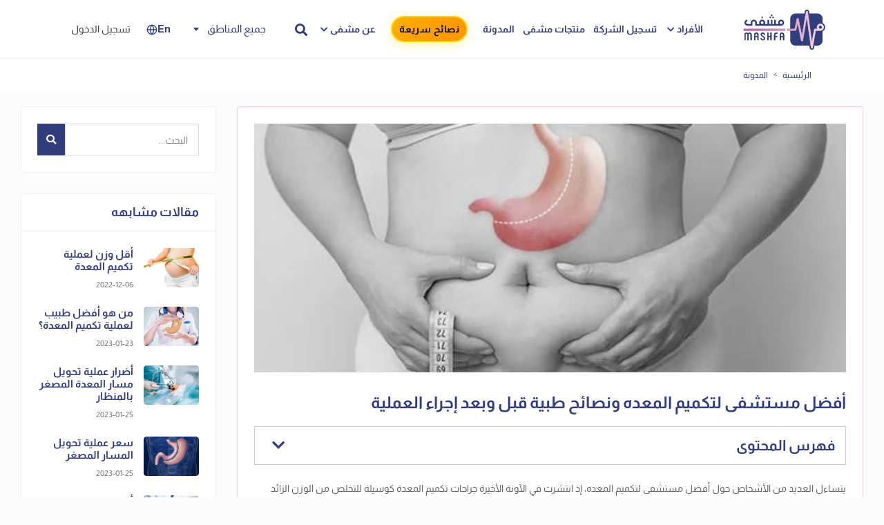

--- FILE ---
content_type: text/html; charset=UTF-8
request_url: https://www.mashfa.com/article-details/%D8%A3%D9%81%D8%B6%D9%84-%D9%85%D8%B3%D8%AA%D8%B4%D9%81%D9%89-%D9%84%D8%AA%D9%83%D9%85%D9%8A%D9%85-%D8%A7%D9%84%D9%85%D8%B9%D8%AF%D9%87-%D9%88%D9%86%D8%B5%D8%A7%D8%A6%D8%AD-%D8%B7%D8%A8%D9%8A%D8%A9-%D9%82%D8%A8%D9%84-%D9%88%D8%A8%D8%B9%D8%AF-%D8%A5%D8%AC%D8%B1%D8%A7%D8%A1-%D8%A7%D9%84%D8%B9%D9%85%D9%84%D9%8A%D8%A9
body_size: 23591
content:
<!DOCTYPE html>
<html lang="ar">
    <head>
        <meta charset="utf-8">
        <meta name="viewport" content="width=device-width, initial-scale=1.0, user-scalable=0">
        <meta name="csrf-token" content="lgJc160QSVjIn0ndeNxBvbdA5tX6yL2Ahes1PoQQ">

                    <meta name="robots" content="index, follow">
        


                <title>Mashfa | مشفى | أفضل مستشفى لتكميم المعده ونصائح طبية قبل وبعد إجراء العملية</title>
        <meta name="keywords" content="">
        <meta name="description" content="تعرف على أفضل مستشفى لتكميم المعده ونصائح طبية قبل وبعد إجراء العملية، وهل تعد عمليات تكميم المعدة آمنة في أفضل مستشفى لتكميم المعده؟">
        

        <link rel="icon" type="image/png" href="https://www.mashfa.com/favicon.svg">

        
        <link href="https://www.mashfa.com/article-details/%D8%A3%D9%81%D8%B6%D9%84-%D9%85%D8%B3%D8%AA%D8%B4%D9%81%D9%89-%D9%84%D8%AA%D9%83%D9%85%D9%8A%D9%85-%D8%A7%D9%84%D9%85%D8%B9%D8%AF%D9%87-%D9%88%D9%86%D8%B5%D8%A7%D8%A6%D8%AD-%D8%B7%D8%A8%D9%8A%D8%A9-%D9%82%D8%A8%D9%84-%D9%88%D8%A8%D8%B9%D8%AF-%D8%A5%D8%AC%D8%B1%D8%A7%D8%A1-%D8%A7%D9%84%D8%B9%D9%85%D9%84%D9%8A%D8%A9" rel="canonical" />

        


        
        <link href="https://www.mashfa.com/css/app.min.css?ver=3.1.19" rel="stylesheet">
        <link href="https://www.mashfa.com/css/combined.css?ver=3.1.19" rel="stylesheet">

        <style>
            /* Ultra-narrow desktop band fixes (clients/doctors only): 1200–1223px */
            @media (min-width: 1200px) and (max-width: 1223px) {
                html, body {
                    overflow-x: hidden; /* prevent subtle horizontal scroll */
                }

                /* Give a little breathing room inside containers */
                .container,
                .container-xl,
                .container-lg,
                .container-md,
                .container-sm {
                    padding-left: 10px;
                    padding-right: 10px;
                }

                /* Header/nav tweaks to avoid wrapping glitches */
                .header .navbar .d-flex {
                    flex-wrap: wrap;
                }
                .header .main-nav > li {
                    margin-left: 6px;
                    margin-right: 6px;
                }
                .header .quick-advices-btn {
                    top: 0; /* reduce vertical offset so it doesn't collide */
                    padding: 6px 8px !important;
                }

                /* Breadcrumb row should wrap nicely at this band */
                .breadcrumb-bar .row {
                    flex-wrap: wrap;
                }

                /* Packages grid: reduce to 3 columns in this very tight xl range */
                .packages-grid {
                    grid-template-columns: repeat(3, 1fr) !important;
                }
            }
        </style>

                            <link href="https://www.mashfa.com/landing/css/styleRTL.css?ver=3.1.19" rel="stylesheet">
                
        <link href="https://www.mashfa.com/landing/plugins/fontawesome/css/all.min.css" rel="stylesheet">
        <link href="https://cdn.jsdelivr.net/npm/@fortawesome/fontawesome-free@5.15.4/css/fontawesome.min.css" rel="stylesheet">
            <link rel="stylesheet" type="text/css" href="https://cdnjs.cloudflare.com/ajax/libs/trix/1.2.0/trix.css">

<script type="text/javascript" src="/js/trix.js" defer></script>

<script>

addEventListener("trix-file-accept", function(event) {
    var config = laravelTrixConfig(event);

    if(
        config.hideToolbar ||
        (config.hideTools && config.hideTools.indexOf("file-tools") != -1) ||
        (config.hideButtonIcons && config.hideButtonIcons.indexOf("attach") != -1)
    ) {
        return event.preventDefault();
    }
});

addEventListener("trix-attachment-remove", function(event) {
    var config = laravelTrixConfig(event);

    var xhr = new XMLHttpRequest();

    var attachment = event.attachment.attachment.attributes.values.url.split("/").pop();

    xhr.open("DELETE", "https://www.mashfa.com/laravel-trix/attachment/:attachment".replace(':attachment',attachment), true);

    setAttachementUrlCollectorValue('attachment-' + config['id'], function(collector){
        for( var i = 0; i < collector.length; i++){
            if ( collector[i] === attachment) {
                collector.splice(i, 1);
            }
        }

        return collector;
    });

    xhr.send();
});

addEventListener("trix-attachment-add", function(event) {
    var config = laravelTrixConfig(event);

    if (event.attachment.file) {
        var attachment = event.attachment;

        config['attachment'] = attachment;

         uploadFile(config, setProgress, setAttributes, errorCallback);

        function setProgress(progress) {
            attachment.setUploadProgress(progress);
        }

        function setAttributes(attributes) {
            attachment.setAttributes(attributes);
        }

        function errorCallback(xhr,attachment){
            attachment.remove();
            alert(xhr.statusText);
        }
    }
});


function uploadFile(data, progressCallback, successCallback, errorCallback) {
    var formData = createFormData(data);
    var xhr = new XMLHttpRequest();

    xhr.open("POST", "https://www.mashfa.com/laravel-trix/attachment", true);

    xhr.upload.addEventListener("progress", function(event) {
        var progress = (event.loaded / event.total) * 100;
        progressCallback(progress);
    });

    xhr.addEventListener("load", function(event) {
        if (xhr.status >= 200 && xhr.status < 300) {
            var response = JSON.parse(xhr.response);

            setAttachementUrlCollectorValue('attachment-' + data['id'], function(collector){
                collector.push(response.url.split("/").pop())

                return collector;
            });

            successCallback({
                url : response.url,
                href: response.url
            })
        } else {
            errorCallback(xhr,data.attachment)
        }
    });

    xhr.send(formData);
}

function setAttachementUrlCollectorValue(inputId, callback){
    var attachmentCollector = document.getElementById(inputId);

    attachmentCollector.value = JSON.stringify(callback(JSON.parse(attachmentCollector.value)));
}

function createFormData(data) {
    var formData = new FormData();
    formData.append("Content-Type", data.attachment.file.type);
    formData.append("file", data.attachment.file);
    formData.append("field", data.field);
    formData.append("modelClass", data.modelClass);

    if(data.disk != undefined) {
        formData.append("disk", data.disk);
    }

    return formData;
}

function laravelTrixConfig (event) {
    return JSON.parse(event.target.getAttribute("data-config"));
}

window.onload = function() {
    var laravelTrixInstanceStyles =  document.getElementsByTagName('laravel-trix-instance-style');

    var style = document.createElement('style');
        style.type = 'text/css';

    for (var tag of laravelTrixInstanceStyles) {
        style.innerHTML += tag.textContent + ' ';
    }

    document.getElementsByTagName('head')[0].appendChild(style);
}

</script>
    <!-- Datetimepicker CSS -->
    <link rel="stylesheet" href="https://www.mashfa.com/landing/css/bootstrap-datetimepicker.min.css">

    <!-- Select2 CSS -->
    

    <!-- Fancybox CSS -->
    <link rel="stylesheet" href="https://www.mashfa.com/plugins/fancybox/jquery.fancybox.min.css">

        <meta name="keywords" content="أفضل مستشفى لتكميم المعده ونصائح طبية قبل وبعد إجراء العملية">
    <meta name="description" content="تعرف على أفضل مستشفى لتكميم المعده ونصائح طبية قبل وبعد إجراء العملية، وهل تعد عمليات تكميم المعدة آمنة في أفضل مستشفى لتكميم المعده؟">

    <style>
        .author-img-wrap img {
            width: 95%;
            height: 95%;
        }
    </style>

        <script src="https://widget.cloudinary.com/v2.0/global/all.js" type="text/javascript"></script>
        <!-- Google Tag Manager -->
            <script>(function(w,d,s,l,i){w[l]=w[l]||[];w[l].push({'gtm.start':
                new Date().getTime(),event:'gtm.js'});var f=d.getElementsByTagName(s)[0],
                j=d.createElement(s),dl=l!='dataLayer'?'&l='+l:'';j.async=true;j.src=
                'https://www.googletagmanager.com/gtm.js?id='+i+dl;f.parentNode.insertBefore(j,f);
                })(window,document,'script','dataLayer','GTM-P2BS3H9');
            </script>
        <!-- End Google Tag Manager -->
        <!-- Facebook Pixel Code -->
        
        <!-- End Facebook Pixel Code -->
        <!-- Twitter conversion tracking base code -->
        
        <!-- End Twitter conversion tracking base code -->
        <!-- Snap Pixel Code -->
        
        <!-- End Snap Pixel Code -->
        <meta name="facebook-domain-verification" content="z7vegzn49pt94zrfmr9jf6l492h0cm" />
    </head>
    <body  style="background:#fcfcfc;" >
        <!-- Google Tag Manager (noscript) -->
        <noscript>
            <iframe src="https://www.googletagmanager.com/ns.html?id=GTM-P2BS3H9" height="0" width="0" style="display:none;visibility:hidden"></iframe>
        </noscript>
        <!-- End Google Tag Manager (noscript) -->
        <!-- Preloader -->
        <div class="preloader">
            <div class="cssload-speeding-wheel"></div>
        </div>
        <!-- Preloader -->

        <!-- Main Wrapper -->
        <div class="main-wrapper">
            <div class="container-fluid top-header pt-2 text-center pb-2 d-md-none" id="app-download">
                <h6 style="color: white;">لتجربة أفضل حمل تطيبق مشفى</h6>
                <a href="#" id="app-link"></a>
                <button type="button" class="close close-header-mobile" aria-hidden="true">&times;</button>
            </div>
                        <!-- Header -->
<header class="header">
        
    <style>
        .search-location-header {
            /* border: 1px solid #323E7C;
            border-radius: 4px; */
            margin: auto 10px;
            padding-inline-end: 10px;
        }

        .area-select {
            width: 140px;
            color: #323E7C;
            font-weight: 400;
            border: none;
            min-height: 37px;
            /* padding: 6px 10px; */
            padding: 0.375rem 0.75rem;
            font-size: 0.9rem;
        }
    </style>


    <style>
        .select-wrapper {
            display: flex;
            align-items: center;
            cursor: pointer;
        }

        .select-wrapper i {
            margin-right: 5px;
        }

        #selectedOption {
            font-weight: 600;
            font-size: 15px;
        }

        .select-wrapper {
            display: none;
        }

        .user-menu.nav>li>a:focus,
        .user-menu.nav>li>a:hover {
            background-color: #f6f5f0;
            border-radius: 5px;
        }

        menu.nav>li>a:focus i,
        .user-menu.nav>li>a:hover i {
            color: #aaa;
        }

        .search-location-header .select2-container--default .select2-selection--single {
            border-color: #fff !important;
        }

        .select2-dropdown {
            border: 1px solid #e9e9e9;
            width: fit-content !important;
        }

        /* Header Search Styles */
        .header-search-container {
            position: relative;
        }

        /* Search Icon Button */
        .search-icon-btn {
            background: none;
            border: none;
            color: #323E7C;
            font-size: 18px;
            width: 40px;
            height: 40px;
            cursor: pointer;
            border-radius: 50%;
            transition: background-color 0.3s ease;
            display: flex;
            align-items: center;
            justify-content: center;
        }

        .search-icon-btn:hover {
            background: #f6f5f0;
        }

        /* Search Modal Overlay */
        .search-modal-overlay {
            position: fixed;
            top: 0;
            left: 0;
            width: 100%;
            height: 100%;
            background: rgba(0, 0, 0, 0.5);
            z-index: 9999;
            display: none;
            align-items: center;
            justify-content: center;
        }

        .search-modal-overlay.active {
            display: flex;
        }

        .search-modal-content {
            background: white;
            border-radius: 15px;
            padding: 20px;
            width: 90%;
            max-width: 500px;
            max-height: 80vh;
            overflow: visible;
        }

        .search-modal-header {
            display: flex;
            justify-content: space-between;
            align-items: center;
            margin-bottom: 20px;
            padding-bottom: 10px;
            border-bottom: 1px solid #e0e0e0;
        }

        .search-modal-header h5 {
            margin: 0;
            color: #323E7C;
            font-weight: 600;
            font-size: 1.2rem;
        }

        .close-search {
            background: none;
            border: none;
            font-size: 20px;
            color: #666;
            cursor: pointer;
            padding: 5px;
        }

        .close-search:hover {
            color: #323E7C;
        }

        .search-modal-form .form-group {
            margin-bottom: 15px;
        }

        .search-input-wrapper {
            position: relative;
        }

        .search-modal-form .form-control {
            border: 1px solid #e0e0e0;
            border-radius: 8px;
            padding: 16px 15px;
            font-size: 16px;
            line-height: 1.4;
            min-height: 50px;
            padding-right: 45px;
        }

        .search-modal-form .form-control:focus {
            border-color: #323E7C;
            box-shadow: 0 0 0 0.2rem rgba(50, 62, 124, 0.25);
        }

        .search-spinner {
            position: absolute;
            right: 15px;
            top: 50%;
            transform: translateY(-50%);
            color: #323E7C;
            display: none;
        }

        .search-spinner.active {
            display: block;
        }

        /* Search Results Container - Using same styling as home page */
        .searchResultsContainer {
            max-height: 250px;
            overflow-y: auto;
            position: absolute;
            z-index: 1000;
            width: 100%;
            background: #fff;
            border: 1px solid #ddd;
            border-top: none;
            display: none;
            top: 100%;
            left: 0;
            border-radius: 0 0 8px 8px;
        }

        /* Modal specific search results positioning */
        .search-modal-form .form-group {
            position: relative;
        }

        .search-modal-form .searchResultsContainer {
            position: absolute;
            top: 100%;
            left: 0;
            right: 0;
            margin-top: 5px;
            border: 1px solid #ddd;
            border-radius: 8px;
            z-index: 1001;
            background: white;
            box-shadow: 0 4px 6px rgba(0, 0, 0, 0.1);
        }

        .searchResultsContainer ul {
            display: block;
            position: relative;
            width: 100%;
            padding: 10px;
        }

        .searchResultsContainer ul a:hover li {
            background-color: #f3f3f3;
            color: black;
        }

        .searchResultsContainer ul a li {
            padding: 5px 5px;
        }

        .searchResultsContainer .ItemGroupTitle {
            padding: 5px;
            background-color: #f0f8ff;
            font-weight: 600;
        }

        /* Quick Advices Button Style */
        .quick-advices-btn {
            background: linear-gradient(135deg, #FFD700, #FFA500, #FF8C00);
            background-size: 200% 200%;
            animation: goldShimmer 3s ease-in-out infinite;
            border: 2px solid #FFD700;
            border-radius: 25px;
            padding: 0 10px !important;
            margin: 0 10px;
            text-decoration: none !important;
            color: #000 !important;
            font-weight: 600 !important;
            text-transform: uppercase;
            letter-spacing: 0.5px;
            transition: all 0.3s ease;
            box-shadow: 0 4px 15px rgba(255, 215, 0, 0.3);
            position: relative;
            overflow: hidden;
            display: inline-flex !important;
            align-items: center;
            justify-content: center;
            line-height: 1 !important;
            height: auto !important;
            min-height: 28px;
            vertical-align: middle;
            z-index: 10;
            align-self: center;
            white-space: nowrap;
            top: 23px;
        }

        .quick-advices-btn::before {
            content: '';
            position: absolute;
            top: 0;
            left: -100%;
            width: 100%;
            height: 100%;
            background: linear-gradient(90deg, transparent, rgba(255, 255, 255, 0.4), transparent);
            transition: left 0.5s;
        }

        .quick-advices-btn:hover {
            transform: translateY(-2px);
            box-shadow: 0 6px 20px rgba(255, 215, 0, 0.5);
            color: #000 !important;
            text-decoration: none !important;
        }

        .quick-advices-btn:hover::before {
            left: 100%;
        }

        .quick-advices-btn:active {
            transform: translateY(0);
            box-shadow: 0 2px 10px rgba(255, 215, 0, 0.4);
        }

        @keyframes  goldShimmer {
            0% {
                background-position: 0% 50%;
            }
            50% {
                background-position: 100% 50%;
            }
            100% {
                background-position: 0% 50%;
            }
        }

        /* Mobile responsiveness for Quick Advices button */
        @media (max-width: 768px) {
            .quick-advices-btn {
                background: #323E7C !important;
                background-size: unset !important;
                animation: none !important;
                border: 1px solid #323E7C !important;
                border-radius: 4px !important;
                padding: 8px 16px !important;
                margin: 5px;
                color: #fff !important;
                font-size: 14px !important;
                font-weight: 500 !important;
                text-transform: none !important;
                letter-spacing: normal !important;
                box-shadow: none !important;
                position: static !important;
                top: auto !important;
                transform: none !important;
                transition: background-color 0.3s ease !important;
            }

            .quick-advices-btn::before {
                display: none !important;
            }

            .quick-advices-btn:hover {
                background: #2a3468 !important;
                transform: none !important;
                box-shadow: none !important;
                color: #fff !important;
            }

            .quick-advices-btn:active {
                transform: none !important;
                box-shadow: none !important;
            }

            /* Remove margin-right on mobile for AboutMashfa menu item */
            .main-nav > li.has-submenu[style*="margin-right: 12px"] {
                margin-right: 0 !important;
            }
        }

    </style>


    
    <div class="container-fluid top-header pt-2 pb-2 showInSmallScreen">
        <div class="row">
            <div class="col-md-12 d-flex justify-content-between">
                <div class="mobile_btn_container">
                    <a id="mobile_btn" href="javascript:void(0);">
                        <i data-feather="menu"></i>
                    </a>
                </div>

                <div class="social-links d-none d-md-block" style="margin: 5px 20px;">
                    <a href="https://www.facebook.com/mashfacom"><i style="color: #323E7C;"
                            class="fab fa-facebook-f"></i></a>
                    <a href="https://twitter.com/mashfacom"><i style="color: #323E7C;" class="fab fa-twitter"></i></a>
                    <a href="https://www.linkedin.com/company/mashfa.com "><i style="color: #323E7C;"
                            class="fab fa-linkedin-in"></i></a>
                    <a href="https://www.instagram.com/mashfacom/"><i style="color: #323E7C;"
                            class="fab fa-instagram"></i></a>
                    <a href="https://www.youtube.com/@mashfa"><i style="color: #323E7C;" class="fab fa-youtube"></i></a>
                </div>
                <div id="locationBtn" class="d-md-none" style="margin:0px 15px; margin-inline-start: 54px;">
                    <i data-feather="map-pin" id="featherIcon" style="cursor:pointer;" width="20"></i>
                    <span id="selectedOption"></span>
                </div>
                <div class="select-wrapper">
                    <select class="select2 form-control area-select header-select-city text-pink" id="location-city"
                        style="display:none;">
                        <option class="text-pink" value="0">كل المدن</option>
                                                    <option class="text-pink"  value="1">
                                الرياض</option>
                                                    <option class="text-pink"  value="2">
                                جدة</option>
                                                    <option class="text-pink"  value="3">
                                الدمام</option>
                                                    <option class="text-pink"  value="12">
                                خميس مشيط</option>
                                                    <option class="text-pink"  value="18">
                                المدينة المنورة</option>
                                                    <option class="text-pink"  value="19">
                                الاحساء</option>
                                            </select>
                </div>

                <div class="">
                                            <a style="  font-size: 15px;  font-weight: 600; color: #7d7d7d;;"
                            href="https://www.mashfa.com/en/article-details/%D8%A3%D9%81%D8%B6%D9%84-%D9%85%D8%B3%D8%AA%D8%B4%D9%81%D9%89-%D9%84%D8%AA%D9%83%D9%85%D9%8A%D9%85-%D8%A7%D9%84%D9%85%D8%B9%D8%AF%D9%87-%D9%88%D9%86%D8%B5%D8%A7%D8%A6%D8%AD-%D8%B7%D8%A8%D9%8A%D8%A9-%D9%82%D8%A8%D9%84-%D9%88%D8%A8%D8%B9%D8%AF-%D8%A5%D8%AC%D8%B1%D8%A7%D8%A1-%D8%A7%D9%84%D8%B9%D9%85%D9%84%D9%8A%D8%A9">En<i
                                data-feather="globe" width="16"></i></a>
                                    </div>

                
            </div>
        </div>
    </div>

    
    <nav class="navbar navbar-expand-lg header-nav">
        <div class="d-flex align-items-center">
            <div class="navbar-header-white">
                <a href="https://www.mashfa.com" class="navbar-brand logo">
                    <img src="https://www.mashfa.com/img/looogo.svg" class="img-fluid" alt="Logo">
                </a>
            </div>
            <div class="main-menu-wrapper" dir="rtl"
                style="right:0;">
                <div class="menu-header">
                    <a href="https://www.mashfa.com" class="menu-logo">
                        <img src="https://www.mashfa.com/img/looogo.svg" class="img-fluid" alt="Logo">
                    </a>
                    <a id="menu_close" class="menu-close" href="javascript:void(0);">
                        <i class="fas fa-times"></i>
                    </a>
                </div>
                
                
                
                <ul class="main-nav">
                    <li class="has-submenu">
                        <a href="https://www.mashfa.com/beneficiaries">الأفراد<i class="fas fa-chevron-down"></i></a>
                        <ul class="submenu  submenu-ar  px-4">
                            
                            <li><a href="https://www.mashfa.com/doctors-search">الأطباء</a></li>
                            <li><a href="https://www.mashfa.com/providers-search">العيادات والمختبرات</a></li>
                            <li><a href="https://www.mashfa.com/providers-search-map">خريطة المزودين</a></li>
                            <li><a href="https://www.mashfa.com/health-packages-search">الباقات الصحية</a></li>
                            <li><a href="https://www.mashfa.com/health-packages-search?category=11">باقات الفحوصات</a></li>
                            
                            
                        </ul>
                    </li>
                    

                    <li>
                        <a href="https://www.mashfa.com/businessRegistration">تسجيل الشركة</a>
                        
                        
                        <!-- it Hide for now till we have the content
                            <li><a href="https://www.mashfa.com/about-mashfa/#section1">عزز ممارسة الرعاية الصحية الخاصة بك</a></li>
                            <li><a href="https://www.mashfa.com/about-mashfa/#section3">تلبية احتياجات المرضى المتمكنين</a></li>
                            <li><a href="https://www.mashfa.com/about-mashfa/#section6">حل مشفى لمقدمي الرعاية الصحية</a></li>
                            <li><a href="https://www.mashfa.com/about-mashfa/#section7">لماذا مشفى؟</a></li>
                            <li><a href="https://www.mashfa.com/about-mashfa/#section8">كيف تختلف مشفى؟</a></li>
                            <li><a href="https://www.mashfa.com/businessRegistration">تسجيل الشركة</a></li>
                            -->
                        
                    </li>

                    <li>
                        <a href="https://www.mashfa.com/products-search">منتجات مشفى</a>
                    </li>

                    <li>
                        <a href="https://www.mashfa.com/articles-search">المدونة</a>
                    </li>
                    <li>
                        <a href="https://www.mashfa.com/quick-advices" class="quick-advices-btn" style="padding: 10px 10px !important;">نصائح سريعة</a>
                    </li>
                    <li class="has-submenu" style="margin-right: 12px;">
                        <a href="https://www.mashfa.com/about-mashfa">عن مشفى<i class="fas fa-chevron-down"></i></a>
                        <ul class="submenu  submenu-ar  px-4">
                            <li><a href="https://www.mashfa.com/about-mashfa/#section1">من نحن</a></li>
                            
                            <li><a href="https://www.mashfa.com/joinOurTeam">انضم إلينا</a></li>
                        </ul>
                    </li>
                    
                </ul>
            </div>
        </div>

        <div class="d-flex align-items-center">

                        <!-- Header Search -->
            <div class="header-search-container me-3">
                <!-- Search Icon Button for All Screen Sizes -->
                <button type="button" class="search-icon-btn" id="searchToggle">
                    <i class="fas fa-search"></i>
                </button>

                <!-- Search Modal Overlay -->
                <div class="search-modal-overlay" id="searchModalOverlay">
                    <div class="search-modal-content">
                        <div class="search-modal-header">
                            <h5>بحث</h5>
                            <button type="button" class="close-search" id="closeSearchModal">
                                <i class="fas fa-times"></i>
                            </button>
                        </div>
                                                                        <div class="search-modal-form">
                            <div class="form-group">
                                <div class="search-input-wrapper d-flex">
                                    <input type="text" class="form-control" id="searchModalInput"
                                           placeholder="ابحث عن الأطباء والعيادات والمستشفيات والأمراض وما إلى ذلك">
                                    <button type="button" class="btn btn-primary ms-2" id="searchModalButton">
                                        <i class="fas fa-search"></i> بحث
                                    </button>
                                    <div class="search-spinner" id="searchSpinner">
                                        <i class="fas fa-spinner fa-spin"></i>
                                    </div>
                                </div>
                                <div class="searchResultsContainer" id="searchModalResults"></div>
                            </div>
                            <input type="hidden" name="_token" value="lgJc160QSVjIn0ndeNxBvbdA5tX6yL2Ahes1PoQQ">
                        </div>
                    </div>
                </div>
            </div>

            <div class="search-location-header d-none d-md-block" style="">
                <Select class="select2 form-control area-select" id="location-city-2">
                    <option value="0">جميع المناطق</option>
                                            <option  value="1">
                            الرياض</option>
                                            <option  value="2">
                            جدة</option>
                                            <option  value="3">
                            الدمام</option>
                                            <option  value="12">
                            خميس مشيط</option>
                                            <option  value="18">
                            المدينة المنورة</option>
                                            <option  value="19">
                            الاحساء</option>
                                    </Select>
            </div>
            <div class="showInBigScreen">
                                    <a style="  font-size: 15px;  font-weight: 600; color: #323e7c;;"
                        href="https://www.mashfa.com/en/article-details/%D8%A3%D9%81%D8%B6%D9%84-%D9%85%D8%B3%D8%AA%D8%B4%D9%81%D9%89-%D9%84%D8%AA%D9%83%D9%85%D9%8A%D9%85-%D8%A7%D9%84%D9%85%D8%B9%D8%AF%D9%87-%D9%88%D9%86%D8%B5%D8%A7%D8%A6%D8%AD-%D8%B7%D8%A8%D9%8A%D8%A9-%D9%82%D8%A8%D9%84-%D9%88%D8%A8%D8%B9%D8%AF-%D8%A5%D8%AC%D8%B1%D8%A7%D8%A1-%D8%A7%D9%84%D8%B9%D9%85%D9%84%D9%8A%D8%A9">En<i
                            data-feather="globe" width="16"></i></a>
                            </div>
                            <ul class="nav header-navbar-rht m-r-10">
                    <li class="nav-item">
                        <a class="nav-link header-login" href="https://www.mashfa.com/login">تسجيل الدخول </a>
                    </li>
                                    </ul>
                    </div>
    </nav>
</header>
<!-- /Header -->

                <!-- Breadcrumb -->
    <div class="breadcrumb-bar">
        <div class="container-fluid">
            <div class="row align-items-center">
                <div class="col-md-12 col-12">
                    <h2 class="breadcrumb-title">أفضل مستشفى لتكميم المعده ونصائح طبية قبل وبعد إجراء العملية</h2>
                    <nav aria-label="breadcrumb" class="page-breadcrumb">
                        <ol class="breadcrumb">
                            <li class="breadcrumb-item"><a href="https://www.mashfa.com">الرئيسية</a>
                            </li>
                            <li class="breadcrumb-item active" aria-current="page">المدونة</li>
                            
                        </ol>
                    </nav>
                </div>
            </div>
        </div>
    </div>
    <!-- /Breadcrumb -->
                <!-- Page Content -->
    <div class="content" style="transform: none; min-height: 517px;">
        <div class="container" style="transform: none; max-width:1400px;">
            <div class="row" style="transform: none;">
                <div class="col-lg-8 col-md-12 col-xl-9">
                    <div class="blog-view">
                        <div class="blog blog-single-post">
                                                        
                            <div class="blog-image">
                                <a href="javascript:void(0);"><img loading="lazy" alt="أفضل مستشفى لتكميم المعده ونصائح طبية قبل وبعد إجراء العملية"
                                        src="https://res.cloudinary.com/go2/image/upload/v1687714740/articles/nnrxsicvov1sbeneixqj.jpg" class="img-fluid"></a>
                            </div>
                            <h1 class="blog-title">أفضل مستشفى لتكميم المعده ونصائح طبية قبل وبعد إجراء العملية</h1>
                            <div class="blog-info clearfix">
                                <div class="post-left">
                                    
                                </div>
                            </div>
                            <div class="table-of-contents">
                                <h3>فهرس المحتوى<i class="fas fa-chevron-down"></i></h3>
                                <ul></ul>
                            </div>
                            <div class="blog-content article">
                                <p>يتساءل العديد من الأشخاص حول أفضل مستشفى لتكميم المعده، إذ انتشرت في الآونة الأخيرة جراحات تكميم المعدة كوسيلة للتخلص من الوزن الزائد وحل مشكلة السمنة بدون مجهود في وقت قياسي، لذا سنتناول في هذا المقال مناقشة معايير أفضل مستشفى لتكميم المعده، ونصائح طبية قبل وبعد إجراء العملية.<br />
&nbsp;</p>

<p>تعد عملية تكميم المعدة إحدى جراحات خسارة الوزن التي تُجرى بالمنظار من خلال إحداث شقوق متعددة في الجزء العلوي من البطن وإزالة حوالي 80% من حجم المعدة من خلال إزالة معظم الجزء الأيسر من المعدة مما يسمح بتناول كميات أقل من الطعام لذا تساهم في خسارة الوزن والتخلص من السمنة.<br />
&nbsp;</p>

<p>تُجرى عمليات تكميم المعدة على المعدة فقط ولا يحدث أي تغيير على الأمعاء الدقيقة مما يسمح بمرور الطعام من المعدة إلى الأمعاء الدقيقة بنفس الطريقة التي كانت تحدث قبل إجراء الجراحة، كما ينبغي للمريض الحفاظ على نظام غذائي وبعض العادات الصحية المفيدة بعد إجراء عملية تكميم للمعدة للمحافظة على الوزن.</p>

<p><a href="https://mashfa.com/storage/RaehBWN1j2VtsIW1jrGHNokhnmfvTJbYInT6T2iG.webp">أفضل مستشفى لتكميم المعده ..webp 19.64 KB</a></p>

<h2><strong>مميزات عملية تكميم المعدة</strong></h2>

<p>تعد عملية تكميم المعدة من ضمن الجراحات التي تساهم في إنقاص الوزن في وقت قياسي وتشمل مميزات إجراءات العملية الآتي:<br />
&nbsp;</p>

<ul>
	<li>تساعد عملية تكميم المعدة في تقليل حجم المعدة مما يقلل من كمية الأكل التي يتناولها الشخص.</li>
	<li>تساعد عملية تكميم المعدة في الإحساس بالشبع بشكل أسرع وتقليل الإحساس بالجوع.</li>
	<li>تقلل عملية تكميم المعدة من خطر الإصابة ببعض الأمراض المزمنة، مثل: مشكلات القلب، وارتفاع ضغط الدم، ومرض البول السكري، واضطرابات النوم، والأورام السرطانية، وعدم الإنجاب.</li>
	<li>تؤدي عملية تكميم المعدة إلى عدة تغييرات هرمونية تساعد في خسارة الوزن من خلال زيادة الإحساس بالشبع.</li>
	<li>لا تؤثر عملية تكميم المعدة على المسار الذي يسلكه الطعام عبر الجهاز الهضمي فلا تؤثر في هضم الطعام وامتصاصه بطريقة طبيعية.</li>
	<li>تُجرى عملية تكميم المعدة بالمنظار فلا تؤثر في أعصاب المعدة أو وظيفتها.</li>
	<li>تعد مدة الإقامة في أفضل مستشفى لتكميم المعده قصيرة لا تتجاوز يوم أو يومين بعد إجراء العملية.</li>
	<li>تعد مخاطر إجراء العملية قليلة مقارنةً بعمليات خسارة الوزن الأخرى.</li>
</ul>

<p>&nbsp;</p>

<h2><strong>ما هو العمر المناسب لإجراء العملية؟</strong></h2>

<p>رغم أن عملية تكميم المعدة تعد من العمليات الحديثة نسبيًا إلا أنها أثبتت نجاح طبي أفضل من العديد من العمليات الجراحية الأخرى التي تساعد في خسارة الوزن، وتُجرى عمليات تكميم المعدة في أفضل مستشفى لتكميم المعده للفئة العمرية التي تتراوح بين 18 إلى 65 عام ممن يعانون سمنة مفرطة،&nbsp;<br />
&nbsp;</p>

<h2><strong>كيف تعرف افضل مستشفى لتكميم المعده؟</strong></h2>

<p>تعد أفضل مستشفى لتكميم المعده هي المستشفى التي تتبع المعايير الصحية السليمة لإجراء عملية تكميم المعدة، مثل:<br />
&nbsp;</p>

<ul>
	<li>إجراء العملية تحت إشراف أفضل جراحي السمنة المتخصصين في جراحات السمنة وخسارة الوزن.</li>
	<li>الكوادر الطبية الموجودة داخل أفضل مستشفى لتكميم المعده مدربة لإجراء عملية تكميم المعدة بالمعايير الطبية العالمية.</li>
	<li>يساعد الفريق الطبي المريض داخل أفضل مستشفى لتكميم المعده في إجراء الفحوصات الطبية اللازمة للاطمئنان على الحالة الصحية العامة للمريض قبل إجراء العملية.</li>
	<li>وضع نظام غذائي صحي للمريض قبل إجراء العملية للمساعدة في خسارة بعض الدهون مع المتابعة الطبية المتخصصة للمريض لتحقيق أفضل النتائج.</li>
</ul>

<h2><strong>ما هي افضل مستشفى لتكميم المعده؟</strong></h2>

<p>توجد العديد من المستشفيات التي تعد من أفضل المستشفيات لإجراء جراحة تكميم المعدة في مصر والوطن العربي، مع الحرص على تقديم خدمة طبية متميزة لذا ينبغي للمريض مناقشة المستشفى أو المركز الطبي التي سوف تُجرى بها العملية مع الطبيب الجراح.<br />
&nbsp;</p>

<h2><strong>ما هي النصائح الطبية قبل إجراء عملية تكميم المعدة في أفضل مستشفى لتكميم المعده؟</strong></h2>

<p>هناك عدة نصائح طبية ينصحك بها الطبيب المختص قبل إجراء عملية تكميم المعدة داخل أفضل مستشفى لتكميم المعده، تشمل الآتي:<br />
&nbsp;</p>

<ul>
	<li>اتباع نظام غذائي صحي لمدة أسبوعين قبل إجراء العملية داخل أفضل مستشفى لتكميم المعده للمساعدة في التخلص من الدهون المتراكمة في البطن والكبد لتحسين نتائج العملية.</li>
	<li>عدم تناول أي أطعمة أو مشروبات مدة 12 ساعة قبل إجراء العملية للتأكد من إجراء العملية على معدة فارغة لتجنب الآثار الجانبية للجراحة.</li>
</ul>

<p>&nbsp;</p>

<h2><strong>النصائح الطبية المتبعة بعد إجراء عملية تكميم المعدة في أفضل مستشفى لتكميم المعده؟</strong></h2>

<p>تشمل النصائح المتبعة بعد إجراء عملية تكميم المعدة الآتي:<br />
&nbsp;</p>

<ul>
	<li>اتباع نظام غذائي صحي خاص بعد إجراء <a href="https://mashfa.com/articles-details/1"><strong>عملية تكميم المعدة</strong>&nbsp;</a>في أفضل مستشفى لتكميم المعده للمساعدة في التئام المعدة بعد إجراء الجراحة.</li>
	<li>الحرص على تناول الأطعمة السائلة لمدة تصل إلى أسبوعين بعد إجراء الجراحة ثم بداية تناول الأطعمة الصلبة تدريجيًا تحت إشراف الطبيب.</li>
	<li>الحرص على تناول الأطعمة الغذائية المفيدة بعد انتهاء مدة التعافي إذ أنه من المتوقع أن تقل كميات الأكل التي تتناولها فيجب الحرص على تناول الأطعمة المفيدة لتوفير احتياجات جسمك من الطاقة.</li>
	<li>المتابعة الطبية الدورية لمدة بضع أسابيع بعد إجراء العملية للتأكد من الحالة الصحية العامة للمريض ومراحل التعافي بعد إجراء الجراحة.</li>
	<li>الحرص على الراحة وتجنب أي مجهود بدني شاق بعد إجراء العملية خلال مدة التعافي لمساعدة الجسم في التعافي.</li>
	<li>تناول الفيتامينات والمكملات الغذائية بعد إجراء الجراحة بمدة أسبوعين تحت إشراف الطبيب.</li>
</ul>

<h2><strong>هل تعد عمليات تكميم المعدة آمنة في أفضل مستشفى لتكميم المعده؟</strong></h2>

<p>لا تستغرق عملية تكميم المعدة مدة زمنية طويلة إذ تتراوح مدتها من 60 إلى 90 دقيقة وتُجرى تحت تأثير التخدير العام بالمنظار الطبي من خلال إحداث شقوق صغيرة في البطن.&nbsp;<br />
&nbsp;</p>

<p>لذا تعد عمليات تكميم المعدة في أفضل مستشفى لتكميم المعده آمنة بل إن مخاطر إجراء عملية تكميم المعدة أقل من مخاطر السمنة المفرطة التي تؤثر في حياة الإنسان وتزيد خطر الإصابة بالعديد من الأمراض والمشكلات الصحية.<br />
&nbsp;</p>

<p>في نهاية المقال، وضحنا المعايير الصحية الواجب توافرها في أفضل مستشفى لتكميم المعده، والنصائح الطبية المتبعة قبل وبعد إجراء العملية.<br />
&nbsp;</p>

<p>المصادر<br />
&nbsp;</p>

<ul>
	<li><a href="https://my.clevelandclinic.org/health/treatments/22931-gastric-sleeve-surgery">Gastric Sleeve Surgery (Gastrectomy)</a></li>
	<li><a href="https://www.marinahospital.com/blog/who-is-a-good-candidate-for-gastric-sleeve-surgery">Who Is a Good Candidate for Gastric Sleeve Surgery?</a></li>
</ul>

<p>&nbsp;</p>

<p>&nbsp;</p>
                                
                            </div>
                        </div>

                        
                        <div class="card author-widget clearfix">
                            <div class="card-header">
                                <h4 class="card-title">كاتب المقال</h4>
                            </div>
                            <div class="card-body">
                                <div class="about-author">
                                    <div class="about-author-img">
                                        <div class="author-img-wrap">
                                            <a class="user-img" href="#">
                                                <img loading="lazy" class="rounded-circle" alt="مشفى"
                                                    src="/img/avatars/mashfaAvatar.jpg">
                                            </a>
                                        </div>
                                    </div>
                                    <div class="author-details">
                                        <a href="#" class="blog-author-name">مشفى</a>
                                        
                                    </div>
                                </div>
                            </div>
                        </div>
                        

                    </div>
                </div>

                <!-- Blog Sidebar -->
                <div class="col-md-12 col-lg-4 col-xl-3 theiaStickySidebar">
                    <!-- Search -->
                    <div class="card search-widget">
                        <div class="card-body">
                            <form class="search-form">
                                <div class="input-group">
                                    <input type="text" placeholder="البحث..."
                                        class="form-control">
                                    <div class="input-group-append">
                                        <button type="submit" class="btn btn-primary"><i class="fa fa-search"></i></button>
                                    </div>
                                </div>
                            </form>
                        </div>
                    </div>
                    <!-- /Search -->

                    <!-- Latest Posts -->
                    <div class="card post-widget">
                        <div class="card-header">
                            <h4 class="card-title">مقالات مشابهه</h4>
                        </div>
                        <div class="card-body">
                            <ul class="latest-posts">
                                                                    <li>
                                        <div class="post-thumb">
                                            <a href="https://www.mashfa.com/article-details/%D8%A3%D9%82%D9%84-%D9%88%D8%B2%D9%86-%D9%84%D8%B9%D9%85%D9%84%D9%8A%D8%A9-%D8%AA%D9%83%D9%85%D9%8A%D9%85-%D8%A7%D9%84%D9%85%D8%B9%D8%AF%D8%A9">
                                                <img loading="lazy" class="img-fluid" src="https://res.cloudinary.com/go2/image/upload/v1687714739/articles/r56nyv4dtxyo2lppcqrp.webp"
                                                    alt="أقل وزن لعملية تكميم المعدة">
                                            </a>
                                        </div>
                                        <div class="post-info">
                                            <h4>
                                                <a
                                                    href="https://www.mashfa.com/article-details/%D8%A3%D9%82%D9%84-%D9%88%D8%B2%D9%86-%D9%84%D8%B9%D9%85%D9%84%D9%8A%D8%A9-%D8%AA%D9%83%D9%85%D9%8A%D9%85-%D8%A7%D9%84%D9%85%D8%B9%D8%AF%D8%A9">أقل وزن لعملية تكميم المعدة</a>
                                            </h4>
                                            <p>2022-12-06</p>
                                        </div>
                                    </li>
                                                                    <li>
                                        <div class="post-thumb">
                                            <a href="https://www.mashfa.com/article-details/%D9%85%D9%86-%D9%87%D9%88-%D8%A3%D9%81%D8%B6%D9%84-%D8%B7%D8%A8%D9%8A%D8%A8-%D9%84%D8%B9%D9%85%D9%84%D9%8A%D8%A9-%D8%AA%D9%83%D9%85%D9%8A%D9%85-%D8%A7%D9%84%D9%85%D8%B9%D8%AF%D8%A9">
                                                <img loading="lazy" class="img-fluid" src="https://res.cloudinary.com/go2/image/upload/v1687714741/articles/bw6lma4mvtzdc5obugit.jpg"
                                                    alt="من هو أفضل طبيب لعملية تكميم المعدة؟">
                                            </a>
                                        </div>
                                        <div class="post-info">
                                            <h4>
                                                <a
                                                    href="https://www.mashfa.com/article-details/%D9%85%D9%86-%D9%87%D9%88-%D8%A3%D9%81%D8%B6%D9%84-%D8%B7%D8%A8%D9%8A%D8%A8-%D9%84%D8%B9%D9%85%D9%84%D9%8A%D8%A9-%D8%AA%D9%83%D9%85%D9%8A%D9%85-%D8%A7%D9%84%D9%85%D8%B9%D8%AF%D8%A9">من هو أفضل طبيب لعملية تكميم المعدة؟</a>
                                            </h4>
                                            <p>2023-01-23</p>
                                        </div>
                                    </li>
                                                                    <li>
                                        <div class="post-thumb">
                                            <a href="https://www.mashfa.com/article-details/%D8%A3%D8%B6%D8%B1%D8%A7%D8%B1-%D8%B9%D9%85%D9%84%D9%8A%D8%A9-%D8%AA%D8%AD%D9%88%D9%8A%D9%84-%D9%85%D8%B3%D8%A7%D8%B1-%D8%A7%D9%84%D9%85%D8%B9%D8%AF%D8%A9-%D8%A7%D9%84%D9%85%D8%B5%D8%BA%D8%B1-%D8%A8%D8%A7%D9%84%D9%85%D9%86%D8%B8%D8%A7%D8%B1">
                                                <img loading="lazy" class="img-fluid" src="https://res.cloudinary.com/go2/image/upload/v1687714743/articles/bzhtwxnycwq5s19qfz4r.jpg"
                                                    alt="أضرار عملية تحويل مسار المعدة المصغر بالمنظار">
                                            </a>
                                        </div>
                                        <div class="post-info">
                                            <h4>
                                                <a
                                                    href="https://www.mashfa.com/article-details/%D8%A3%D8%B6%D8%B1%D8%A7%D8%B1-%D8%B9%D9%85%D9%84%D9%8A%D8%A9-%D8%AA%D8%AD%D9%88%D9%8A%D9%84-%D9%85%D8%B3%D8%A7%D8%B1-%D8%A7%D9%84%D9%85%D8%B9%D8%AF%D8%A9-%D8%A7%D9%84%D9%85%D8%B5%D8%BA%D8%B1-%D8%A8%D8%A7%D9%84%D9%85%D9%86%D8%B8%D8%A7%D8%B1">أضرار عملية تحويل مسار المعدة المصغر بالمنظار</a>
                                            </h4>
                                            <p>2023-01-25</p>
                                        </div>
                                    </li>
                                                                    <li>
                                        <div class="post-thumb">
                                            <a href="https://www.mashfa.com/article-details/%D8%B3%D8%B9%D8%B1-%D8%B9%D9%85%D9%84%D9%8A%D8%A9-%D8%AA%D8%AD%D9%88%D9%8A%D9%84-%D8%A7%D9%84%D9%85%D8%B3%D8%A7%D8%B1-%D8%A7%D9%84%D9%85%D8%B5%D8%BA%D8%B1">
                                                <img loading="lazy" class="img-fluid" src="https://res.cloudinary.com/go2/image/upload/v1687714744/articles/uglruwtzvwv0pi7cma64.jpg"
                                                    alt="سعر عملية تحويل المسار المصغر">
                                            </a>
                                        </div>
                                        <div class="post-info">
                                            <h4>
                                                <a
                                                    href="https://www.mashfa.com/article-details/%D8%B3%D8%B9%D8%B1-%D8%B9%D9%85%D9%84%D9%8A%D8%A9-%D8%AA%D8%AD%D9%88%D9%8A%D9%84-%D8%A7%D9%84%D9%85%D8%B3%D8%A7%D8%B1-%D8%A7%D9%84%D9%85%D8%B5%D8%BA%D8%B1">سعر عملية تحويل المسار المصغر</a>
                                            </h4>
                                            <p>2023-01-25</p>
                                        </div>
                                    </li>
                                                                    <li>
                                        <div class="post-thumb">
                                            <a href="https://www.mashfa.com/article-details/%D8%A3%D9%86%D9%88%D8%A7%D8%B9-%D8%B9%D9%85%D9%84%D9%8A%D8%A7%D8%AA-%D8%A7%D9%84%D8%AA%D9%83%D9%85%D9%8A%D9%85-%D9%88%D9%85%D9%85%D9%8A%D8%B2%D8%A7%D8%AA-%D9%88%D8%B9%D9%8A%D9%88%D8%A8-%D8%AA%D9%83%D9%85%D9%8A%D9%85-%D8%A7%D9%84%D9%85%D8%B9%D8%AF%D8%A9">
                                                <img loading="lazy" class="img-fluid" src="https://res.cloudinary.com/go2/image/upload/v1687714750/articles/accyzbgbcrlu4hqrw5tx.jpg"
                                                    alt="أنواع عمليات التكميم ومميزات وعيوب تكميم المعدة">
                                            </a>
                                        </div>
                                        <div class="post-info">
                                            <h4>
                                                <a
                                                    href="https://www.mashfa.com/article-details/%D8%A3%D9%86%D9%88%D8%A7%D8%B9-%D8%B9%D9%85%D9%84%D9%8A%D8%A7%D8%AA-%D8%A7%D9%84%D8%AA%D9%83%D9%85%D9%8A%D9%85-%D9%88%D9%85%D9%85%D9%8A%D8%B2%D8%A7%D8%AA-%D9%88%D8%B9%D9%8A%D9%88%D8%A8-%D8%AA%D9%83%D9%85%D9%8A%D9%85-%D8%A7%D9%84%D9%85%D8%B9%D8%AF%D8%A9">أنواع عمليات التكميم ومميزات وعيوب تكميم المعدة</a>
                                            </h4>
                                            <p>2023-01-30</p>
                                        </div>
                                    </li>
                                

                            </ul>
                        </div>
                    </div>
                    <!-- /Latest Posts -->
                                    </div>
                <!-- /Blog Sidebar -->
            </div>
        </div>
    </div>
    <!-- /Page Content -->
                        <!-- Footer -->
<footer class="footer">

    <!-- Footer Top -->
    <div class="footer-top">
        <div class="container-fluid">
            <div class="row">
                <div class="col-lg-3 col-md-6">

                    <!-- Footer Widget -->
                    <div class="footer-widget footer-about">
                        <div class="footer-logo">
                            <img style="width: 145px;" src="https://www.mashfa.com/img/looogo-white.svg" alt="logo">
                        </div>
                        <div class="footer-about-content">
                            <p>اكتشف أفضل الأطباء والعيادات والمستشفيات في المدينة الأقرب إليك. ابحث عن الفحوصات والحزم الصحية لك ولأحبائك اقرأ أحدث المقالات الصحية من أفضل الأطباء لدينا </p>
                            <div class="social-icon">
                                <ul>
                                    <li>
                                        <a href="https://www.facebook.com/mashfacom" target="_blank"><i
                                                class="fab fa-facebook-f"></i> </a>
                                    </li>
                                    <li>
                                        
                                        <a href="https://twitter.com/mashfacom" target="_blank">
                                            <svg xmlns="http://www.w3.org/2000/svg" height="20" width="20"
                                                viewBox="0 0 512 512">
                                                <path fill="#ffffff"
                                                    d="M389.2 48h70.6L305.6 224.2 487 464H345L233.7 318.6 106.5 464H35.8L200.7 275.5 26.8 48H172.4L272.9 180.9 389.2 48zM364.4 421.8h39.1L151.1 88h-42L364.4 421.8z" />
                                            </svg></a>
                                    </li>
                                    <li>
                                        <a href="https://www.linkedin.com/company/mashfa.com" target="_blank"><i
                                                class="fab fa-linkedin-in"></i></a>
                                    </li>
                                    <li>
                                        <a href="https://www.instagram.com/mashfacom/" target="_blank"><i
                                                class="fab fa-instagram"></i></a>
                                    </li>
                                    <li>
                                        <a href="https://www.youtube.com/@mashfacom" target="_blank"><i
                                                class="fab fa-youtube"></i> </a>
                                    </li>
                                </ul>
                            </div>
                        </div>
                    </div>
                    <!-- /Footer Widget -->

                </div>

                <div class="col-lg-3 col-md-6 col-6 mobile-hide">

                    <!-- Footer Widget -->
                    <div class="footer-widget footer-menu">
                        
                        <ul class="mt-5">
                            <li><a href="https://www.mashfa.com/login">تسجيل</a></li>                            <li><a href="https://www.mashfa.com/doctors-search">ابحث عن الأطباء</a></li>
                            <li><a href="https://www.mashfa.com/joinOurTeam">وظائف</a></li>
                            <li><a href="https://www.mashfa.com/support">الدعم الفني</a></li>
                            <li><a href="https://www.mashfa.com/faq">أسئلة متكرره</a></li>
                        </ul>
                    </div>
                    <!-- /Footer Widget -->

                </div>

                <div class="col-lg-3 col-md-6 col-6 mobile-hide">

                    <!-- Footer Widget -->
                    <div class="footer-widget footer-menu">
                        
                        <ul class="mt-5">
                            <li><a href="https://www.mashfa.com/login">تسجيل</a></li>                            <li><a href="https://www.mashfa.com/articles-search">مقالات</a></li>
                            <li><a href="https://www.mashfa.com/about-mashfa/#section2">قصتنا</a></li>
                            <li><a href="https://www.mashfa.com/about-mashfa/#section1">من نحن</a></li>
                            <li><a href="https://www.mashfa.com/about-mashfa/#section7">لماذا مشفى؟</a></li>
                        </ul>
                    </div>
                    <!-- /Footer Widget -->

                </div>

                <div class="col-lg-3 col-md-6 mobile-hide">

                    <!-- Footer Widget -->
                    <div class="footer-widget footer-contact">
                        <h2 class="footer-title">اتصل بنا</h2>
                        <div class="footer-contact-info">
                            <div class="footer-address">
                                <span><i class="fas fa-map-marker-alt"></i></span>
                                <p> جدة، <br>المملكة العربية السعودية </p>
                            </div>
                            <p>
                                <i class="fas fa-phone-alt"></i>
                                <span style="direction: ltr; unicode-bidi: embed;">920034047<span>
                            </p>
                            <p class="mb-0">
                                <i class="fas fa-envelope"></i>
                                info@mashfa.com
                            </p>
                        </div>
                    </div>
                    <!-- /Footer Widget -->

                </div>

            </div>
        </div>
    </div>
    <!-- /Footer Top -->

    <!-- Footer Bottom -->
    <div class="footer-bottom">
        <div class="container-fluid">

            <!-- Copyright -->
            <div class="copyright">
                <div class="row">
                    <div class="col-md-6 col-lg-6">
                        <div class="copyright-text">
                            <p class="mb-0">&copy; 2025 مشفى. كل الحقوق محفوظة.</p>
                        </div>
                    </div>
                    <div class="col-md-6 col-lg-6">

                        <!-- Copyright Menu -->
                        <div class="copyright-menu">
                            <ul class="policy-menu">
                                <li><a
                                        href="https://www.mashfa.com/terms-conditions">الأحكام والشروط</a>
                                </li>
                                <li><a href="https://www.mashfa.com/privacy-policy">سياسة الخصوصية </a></li>
                                <li><a
                                        href="https://www.mashfa.com/cancellation-policy">سياسة الإلغاء</a>
                                </li>
                            </ul>
                        </div>
                        <!-- /Copyright Menu -->

                    </div>
                </div>
            </div>
            <!-- /Copyright -->

        </div>
    </div>
    <!-- /Footer Bottom -->

</footer>
<!-- /Footer -->

        </div>
        <!-- /Main Wrapper -->
        <script src="https://www.mashfa.com/js/app.min.js"></script>
        <script src="https://www.mashfa.com/js/all.js?ver=3.1.19"></script>
        <script src="https://cdn.jsdelivr.net/npm/feather-icons/dist/feather.min.js"></script>

        

        


                <script type="text/javascript">

    // function outGoingCall(e) 
    // {
        
    //     var url = 'https://www.mashfa.com/video/patient_calling';
        
    //     $('#outgoing-call-status').removeClass('text-danger').html('جاري الإتصال ...');     
    //     var id = $(e).data('value');
    //     var token = "lgJc160QSVjIn0ndeNxBvbdA5tX6yL2Ahes1PoQQ";
    //     $.easyAjax({
    //         type: 'POST',
    //         url: url,
    //         data: {'_token': token, 'appointment_id': id},
    //         success: function (response) {
    //             if (response.status == "success") {
    //                 console.log(response.image);
    //                 $('#outGoingCall #caller-name').html(response.name);
    //                 $('#outGoingCall .call-avatar').attr('src',response.image);
                    
    //                 $('#outGoingCall #btn-end-call').attr('data-appointment',response.appointmentId);
    //                 $('#outGoingCall #btn-end-call').attr('data-call',response.callId);

    //                 $('#outGoingCall').modal({
    //                 backdrop: 'static',
    //                 keyboard: true
    //                 });
    //                 HTML5Play("https://www.mashfa.com/sounds/PhoneRing.mp3");
                    
    //                 // var url = "https://www.mashfa.com/video/call-window/:id";
    //                 // url = url.replace(':id', response.callId);
    //                 // window.open(url, 'newwindow', 'width=670,height=680');
    //                 // placeVideoCall(response.partnerId,response.name);
                    
    //             }
    //         }
    //     });
    // }

    // function declineCall(e)
    //     {
    //         var appointmentId = $(e).attr('data-appointment');
    //         var callId = $(e).attr('data-call');

    //         console.log('call id : ' + callId);
    //         var url = 'https://www.mashfa.com/video/call-declined';
            

    //         var token = "lgJc160QSVjIn0ndeNxBvbdA5tX6yL2Ahes1PoQQ";
    //         $.easyAjax({
    //             type: 'POST',
    //             url: url,
    //             data: {
    //                 '_token': token, 
    //                 'appointmentId' : appointmentId, 
    //                 'callId' : callId
    //             },
    //             success: function (response) {
    //                 if (response.status == "success") {
    //                     console.log('call declined');
    //                     pauseAudio();
    //                 }
    //             }
    //         }); 
    //     }

</script>            <!-- Sticky Sidebar JS -->
    <script src="https://www.mashfa.com/plugins/theia-sticky-sidebar/ResizeSensor.js"></script>
    <script src="https://www.mashfa.com/plugins/theia-sticky-sidebar/theia-sticky-sidebar.js"></script>

    <!-- Select2 JS -->
    

    <!-- Datetimepicker JS -->
    <script src="https://www.mashfa.com/js/moment.min.js"></script>
    <script src="https://www.mashfa.com/js/bootstrap-datetimepicker.min.js"></script>

    <!-- Fancybox JS -->
    <script src="https://www.mashfa.com/plugins/fancybox/jquery.fancybox.min.js"></script>



    <script>
        $(document).ready(function() {
            // Generate table of contents items
            const headings = $('.article h2');
            const tocList = $('.table-of-contents ul');
            headings.each(function(index) {
                const heading = $(this);
                const item = $('<li></li>');
                const link = $('<a></a>');
                link.text(heading.text());
                link.attr('href', `#${heading.text()}`);
                item.append(link);
                tocList.append(item);
            });

            // Toggle table of contents items
            const tocToggle = $('.table-of-contents h3');
            const tocItems = $('.table-of-contents ul');
            tocToggle.click(function() {
                tocItems.slideToggle();
                if (tocItems.is(':visible')) {
                    tocToggle.addClass('active');
                } else {
                    tocToggle.removeClass('active');
                }
            });

            // Scroll to section on table of contents item click
            const tocLinks = $('.table-of-contents li a');
            tocLinks.click(function(e) {
                e.preventDefault();
                const href = $(this).attr('href');
                const target = $(`.article h2:contains('${href.substring(1)}')`);
                $('html, body').animate({
                    scrollTop: target.offset().top
                }, 500);
            });
        });
    </script>

    <script type="application/ld+json">
            {
                {
                    "@context": "https://schema.org/",
                    "@type": "BlogPosting",
                    "name": "أفضل مستشفى لتكميم المعده ونصائح طبية قبل وبعد إجراء العملية",
                    "description": "&lt;p&gt;يتساءل العديد من الأشخاص حول أفضل مستشفى لتكميم المعده، إذ انتشرت في الآونة الأخيرة جراحات تكميم المعدة كوسيلة للتخلص من الوزن الزائد وحل مشكلة السمنة بدون مجهود في وقت قياسي، لذا سنتناول في هذا المقال مناقشة معايير أفضل مستشفى لتكميم المعده، ونصائح طبية قبل وبعد إجراء العملية.&lt;br /&gt;
&amp;nbsp;&lt;/p&gt;

&lt;p&gt;تعد عملية تكميم المعدة إحدى جراحات خسارة الوزن التي تُجرى بالمنظار من خلال إحداث شقوق متعددة في الجزء العلوي من البطن وإزالة حوالي 80% من حجم المعدة من خلال إزالة معظم الجزء الأيسر من المعدة مما يسمح بتناول كميات أقل من الطعام لذا تساهم في خسارة الوزن والتخلص من السمنة.&lt;br /&gt;
&amp;nbsp;&lt;/p&gt;

&lt;p&gt;تُجرى عمليات تكميم المعدة على المعدة فقط ولا يحدث أي تغيير على الأمعاء الدقيقة مما يسمح بمرور الطعام من المعدة إلى الأمعاء الدقيقة بنفس الطريقة التي كانت تحدث قبل إجراء الجراحة، كما ينبغي للمريض الحفاظ على نظام غذائي وبعض العادات الصحية المفيدة بعد إجراء عملية تكميم للمعدة للمحافظة على الوزن.&lt;/p&gt;

&lt;p&gt;&lt;a href=&quot;https://mashfa.com/storage/RaehBWN1j2VtsIW1jrGHNokhnmfvTJbYInT6T2iG.webp&quot;&gt;أفضل مستشفى لتكميم المعده ..webp 19.64 KB&lt;/a&gt;&lt;/p&gt;

&lt;h2&gt;&lt;strong&gt;مميزات عملية تكميم المعدة&lt;/strong&gt;&lt;/h2&gt;

&lt;p&gt;تعد عملية تكميم المعدة من ضمن الجراحات التي تساهم في إنقاص الوزن في وقت قياسي وتشمل مميزات إجراءات العملية الآتي:&lt;br /&gt;
&amp;nbsp;&lt;/p&gt;

&lt;ul&gt;
	&lt;li&gt;تساعد عملية تكميم المعدة في تقليل حجم المعدة مما يقلل من كمية الأكل التي يتناولها الشخص.&lt;/li&gt;
	&lt;li&gt;تساعد عملية تكميم المعدة في الإحساس بالشبع بشكل أسرع وتقليل الإحساس بالجوع.&lt;/li&gt;
	&lt;li&gt;تقلل عملية تكميم المعدة من خطر الإصابة ببعض الأمراض المزمنة، مثل: مشكلات القلب، وارتفاع ضغط الدم، ومرض البول السكري، واضطرابات النوم، والأورام السرطانية، وعدم الإنجاب.&lt;/li&gt;
	&lt;li&gt;تؤدي عملية تكميم المعدة إلى عدة تغييرات هرمونية تساعد في خسارة الوزن من خلال زيادة الإحساس بالشبع.&lt;/li&gt;
	&lt;li&gt;لا تؤثر عملية تكميم المعدة على المسار الذي يسلكه الطعام عبر الجهاز الهضمي فلا تؤثر في هضم الطعام وامتصاصه بطريقة طبيعية.&lt;/li&gt;
	&lt;li&gt;تُجرى عملية تكميم المعدة بالمنظار فلا تؤثر في أعصاب المعدة أو وظيفتها.&lt;/li&gt;
	&lt;li&gt;تعد مدة الإقامة في أفضل مستشفى لتكميم المعده قصيرة لا تتجاوز يوم أو يومين بعد إجراء العملية.&lt;/li&gt;
	&lt;li&gt;تعد مخاطر إجراء العملية قليلة مقارنةً بعمليات خسارة الوزن الأخرى.&lt;/li&gt;
&lt;/ul&gt;

&lt;p&gt;&amp;nbsp;&lt;/p&gt;

&lt;h2&gt;&lt;strong&gt;ما هو العمر المناسب لإجراء العملية؟&lt;/strong&gt;&lt;/h2&gt;

&lt;p&gt;رغم أن عملية تكميم المعدة تعد من العمليات الحديثة نسبيًا إلا أنها أثبتت نجاح طبي أفضل من العديد من العمليات الجراحية الأخرى التي تساعد في خسارة الوزن، وتُجرى عمليات تكميم المعدة في أفضل مستشفى لتكميم المعده للفئة العمرية التي تتراوح بين 18 إلى 65 عام ممن يعانون سمنة مفرطة،&amp;nbsp;&lt;br /&gt;
&amp;nbsp;&lt;/p&gt;

&lt;h2&gt;&lt;strong&gt;كيف تعرف افضل مستشفى لتكميم المعده؟&lt;/strong&gt;&lt;/h2&gt;

&lt;p&gt;تعد أفضل مستشفى لتكميم المعده هي المستشفى التي تتبع المعايير الصحية السليمة لإجراء عملية تكميم المعدة، مثل:&lt;br /&gt;
&amp;nbsp;&lt;/p&gt;

&lt;ul&gt;
	&lt;li&gt;إجراء العملية تحت إشراف أفضل جراحي السمنة المتخصصين في جراحات السمنة وخسارة الوزن.&lt;/li&gt;
	&lt;li&gt;الكوادر الطبية الموجودة داخل أفضل مستشفى لتكميم المعده مدربة لإجراء عملية تكميم المعدة بالمعايير الطبية العالمية.&lt;/li&gt;
	&lt;li&gt;يساعد الفريق الطبي المريض داخل أفضل مستشفى لتكميم المعده في إجراء الفحوصات الطبية اللازمة للاطمئنان على الحالة الصحية العامة للمريض قبل إجراء العملية.&lt;/li&gt;
	&lt;li&gt;وضع نظام غذائي صحي للمريض قبل إجراء العملية للمساعدة في خسارة بعض الدهون مع المتابعة الطبية المتخصصة للمريض لتحقيق أفضل النتائج.&lt;/li&gt;
&lt;/ul&gt;

&lt;h2&gt;&lt;strong&gt;ما هي افضل مستشفى لتكميم المعده؟&lt;/strong&gt;&lt;/h2&gt;

&lt;p&gt;توجد العديد من المستشفيات التي تعد من أفضل المستشفيات لإجراء جراحة تكميم المعدة في مصر والوطن العربي، مع الحرص على تقديم خدمة طبية متميزة لذا ينبغي للمريض مناقشة المستشفى أو المركز الطبي التي سوف تُجرى بها العملية مع الطبيب الجراح.&lt;br /&gt;
&amp;nbsp;&lt;/p&gt;

&lt;h2&gt;&lt;strong&gt;ما هي النصائح الطبية قبل إجراء عملية تكميم المعدة في أفضل مستشفى لتكميم المعده؟&lt;/strong&gt;&lt;/h2&gt;

&lt;p&gt;هناك عدة نصائح طبية ينصحك بها الطبيب المختص قبل إجراء عملية تكميم المعدة داخل أفضل مستشفى لتكميم المعده، تشمل الآتي:&lt;br /&gt;
&amp;nbsp;&lt;/p&gt;

&lt;ul&gt;
	&lt;li&gt;اتباع نظام غذائي صحي لمدة أسبوعين قبل إجراء العملية داخل أفضل مستشفى لتكميم المعده للمساعدة في التخلص من الدهون المتراكمة في البطن والكبد لتحسين نتائج العملية.&lt;/li&gt;
	&lt;li&gt;عدم تناول أي أطعمة أو مشروبات مدة 12 ساعة قبل إجراء العملية للتأكد من إجراء العملية على معدة فارغة لتجنب الآثار الجانبية للجراحة.&lt;/li&gt;
&lt;/ul&gt;

&lt;p&gt;&amp;nbsp;&lt;/p&gt;

&lt;h2&gt;&lt;strong&gt;النصائح الطبية المتبعة بعد إجراء عملية تكميم المعدة في أفضل مستشفى لتكميم المعده؟&lt;/strong&gt;&lt;/h2&gt;

&lt;p&gt;تشمل النصائح المتبعة بعد إجراء عملية تكميم المعدة الآتي:&lt;br /&gt;
&amp;nbsp;&lt;/p&gt;

&lt;ul&gt;
	&lt;li&gt;اتباع نظام غذائي صحي خاص بعد إجراء &lt;a href=&quot;https://mashfa.com/articles-details/1&quot;&gt;&lt;strong&gt;عملية تكميم المعدة&lt;/strong&gt;&amp;nbsp;&lt;/a&gt;في أفضل مستشفى لتكميم المعده للمساعدة في التئام المعدة بعد إجراء الجراحة.&lt;/li&gt;
	&lt;li&gt;الحرص على تناول الأطعمة السائلة لمدة تصل إلى أسبوعين بعد إجراء الجراحة ثم بداية تناول الأطعمة الصلبة تدريجيًا تحت إشراف الطبيب.&lt;/li&gt;
	&lt;li&gt;الحرص على تناول الأطعمة الغذائية المفيدة بعد انتهاء مدة التعافي إذ أنه من المتوقع أن تقل كميات الأكل التي تتناولها فيجب الحرص على تناول الأطعمة المفيدة لتوفير احتياجات جسمك من الطاقة.&lt;/li&gt;
	&lt;li&gt;المتابعة الطبية الدورية لمدة بضع أسابيع بعد إجراء العملية للتأكد من الحالة الصحية العامة للمريض ومراحل التعافي بعد إجراء الجراحة.&lt;/li&gt;
	&lt;li&gt;الحرص على الراحة وتجنب أي مجهود بدني شاق بعد إجراء العملية خلال مدة التعافي لمساعدة الجسم في التعافي.&lt;/li&gt;
	&lt;li&gt;تناول الفيتامينات والمكملات الغذائية بعد إجراء الجراحة بمدة أسبوعين تحت إشراف الطبيب.&lt;/li&gt;
&lt;/ul&gt;

&lt;h2&gt;&lt;strong&gt;هل تعد عمليات تكميم المعدة آمنة في أفضل مستشفى لتكميم المعده؟&lt;/strong&gt;&lt;/h2&gt;

&lt;p&gt;لا تستغرق عملية تكميم المعدة مدة زمنية طويلة إذ تتراوح مدتها من 60 إلى 90 دقيقة وتُجرى تحت تأثير التخدير العام بالمنظار الطبي من خلال إحداث شقوق صغيرة في البطن.&amp;nbsp;&lt;br /&gt;
&amp;nbsp;&lt;/p&gt;

&lt;p&gt;لذا تعد عمليات تكميم المعدة في أفضل مستشفى لتكميم المعده آمنة بل إن مخاطر إجراء عملية تكميم المعدة أقل من مخاطر السمنة المفرطة التي تؤثر في حياة الإنسان وتزيد خطر الإصابة بالعديد من الأمراض والمشكلات الصحية.&lt;br /&gt;
&amp;nbsp;&lt;/p&gt;

&lt;p&gt;في نهاية المقال، وضحنا المعايير الصحية الواجب توافرها في أفضل مستشفى لتكميم المعده، والنصائح الطبية المتبعة قبل وبعد إجراء العملية.&lt;br /&gt;
&amp;nbsp;&lt;/p&gt;

&lt;p&gt;المصادر&lt;br /&gt;
&amp;nbsp;&lt;/p&gt;

&lt;ul&gt;
	&lt;li&gt;&lt;a href=&quot;https://my.clevelandclinic.org/health/treatments/22931-gastric-sleeve-surgery&quot;&gt;Gastric Sleeve Surgery (Gastrectomy)&lt;/a&gt;&lt;/li&gt;
	&lt;li&gt;&lt;a href=&quot;https://www.marinahospital.com/blog/who-is-a-good-candidate-for-gastric-sleeve-surgery&quot;&gt;Who Is a Good Candidate for Gastric Sleeve Surgery?&lt;/a&gt;&lt;/li&gt;
&lt;/ul&gt;

&lt;p&gt;&amp;nbsp;&lt;/p&gt;

&lt;p&gt;&amp;nbsp;&lt;/p&gt;",
                    "author": {
                        "@type": "Person",
                        "name": "مشفى"
                    }
                },
                    "image": {
                        "@type": "ImageObject",
                        "url": "https://res.cloudinary.com/go2/image/upload/v1687714740/articles/nnrxsicvov1sbeneixqj.jpg",
                }
            }
        </script>
    <script>
        $('#location-city, #location-city-2').on('change', function() {
            var query = $(this).val();
            console.log('the city id : ', query);
            if (query != '') {
                var _token = $('input[name="_token"]').val();
                $.ajax({
                    url: "https://www.mashfa.com/selectCity",
                    method: "POST",
                    data: {
                        city: query,
                        _token: _token
                    },
                    success: function(data) {
                        console.log('success');
                        location.reload();
                    }
                });
            }
        });



        $(document).ready(function() {
            // Initialize select2

            var locale = 'ar';

            $('#location-city, #location-city-2').select2({
                dir: locale == 'ar' ? 'rtl' : 'ltr'
            }).on('select2:select', function(e) {
                // Update displayed text
                var data = e.params.data;
                $('#selectedOption').text(data.text);

            });

            // Trigger select2 dropdown
            $('#locationBtn').on('click', function() {
                if ($(this).hasClass('open')) {
                    $('#location-city').select2('close');
                } else {
                    $('#location-city').select2('open');
                }
                $(this).toggleClass('open');
            });

            // Initialize selected option text
            var selectedText = $('#location-city option:selected').text();
            $('#selectedOption').text(selectedText);
        });

        $('#location-city').on('select2:open', function(e) {
            var dropdown = $('.select2-dropdown');
            var icon = $('#locationBtn'); // Replace with the selector for your icon
            dropdown.css('top', icon.offset().top + icon.outerHeight() + 8);
            dropdown.css({
                'transform': 'translate(77%,1%)',
            });
        });

                        // Header Search Functionality
        $(document).ready(function() {
            let searchTimeout;

            // Open search modal
            $('#searchToggle').on('click', function() {
                $('#searchModalOverlay').addClass('active');
                setTimeout(function() {
                    $('#searchModalInput').focus();
                }, 100);
            });

            // Close search modal
            $('#closeSearchModal').on('click', function() {
                $('#searchModalOverlay').removeClass('active');
                $('#searchModalInput').val('');
                $('#searchModalResults').fadeOut();
            });

            // Close modal when clicking outside
            $('#searchModalOverlay').on('click', function(e) {
                if (e.target === this) {
                    $(this).removeClass('active');
                    $('#searchModalInput').val('');
                    $('#searchModalResults').fadeOut();
                }
            });

                        // OLD AUTO-POPULATE SEARCH - COMMENTED OUT
            // Search input functionality - disabled auto-populate
            /*
            $('#searchModalInput').on('input', function() {
                clearTimeout(searchTimeout);
                const query = $(this).val().trim();

                if (query.length >= 2) {
                    searchTimeout = setTimeout(function() {
                        performSearch(query);
                    }, 300);
                } else {
                    $('#searchModalResults').fadeOut();
                    $('#searchSpinner').removeClass('active');
                }
            });
            */

            // NEW SEARCH BUTTON FUNCTIONALITY
            $('#searchModalButton').on('click', function() {
                const query = $('#searchModalInput').val().trim();
                if (query) {
                    // Redirect to search results page
                    const location = $('#location-city').val() || '';
                    window.location.href = "https://www.mashfa.com/search?q=" + encodeURIComponent(query) + (location ? '&location=' + location : '');
                }
            });

                                    // Function to perform search - using same logic as home page
            function performSearch(query) {
                const _token = $('input[name="_token"]').val();

                console.log('Performing search for:', query);

                // Show spinner
                $('#searchSpinner').addClass('active');

                $.ajax({
                    url: "https://www.mashfa.com/autocomplete/fetch-all",
                    method: "POST",
                    data: {
                        query: query,
                        _token: _token
                    },
                    success: function(data) {
                        console.log('Search response:', data);
                        const $resultsContainer = $('#searchModalResults');

                        if (data === '<ul class="dropdown-menu"></ul>') {
                            $resultsContainer.html(
                                '<ul><li class="px-3 py-2 text-muted">لم يتم العثور على نتائج</li></ul>'
                            );
                        } else {
                            $resultsContainer.html(data);
                        }

                        $resultsContainer.fadeIn();
                        $('#searchSpinner').removeClass('active');
                    },
                    error: function(xhr, status, error) {
                        console.log('Search error:', error);
                        console.log('Response:', xhr.responseText);
                        const $resultsContainer = $('#searchModalResults');
                        $resultsContainer.html(
                            '<ul><li class="px-3 py-2 text-muted">app.searchError</li></ul>'
                        );
                        $resultsContainer.fadeIn();
                        $('#searchSpinner').removeClass('active');
                    }
                });
            }

            // Handle search result clicks - using same logic as home page
            $(document).on('click', '.searchResultsContainer ul a li', function() {
                const text = $(this).text();
                const dataVal = $(this).closest('a').attr('href');

                // Set the search input value
                $('#searchModalInput').val(text);
                $('#searchModalResults').fadeOut();

                // Navigate to the result if it has a href
                if (dataVal) {
                    window.location.href = dataVal;
                }
            });

            // Handle Enter key press - redirect to search page
            $('#searchModalInput').on('keypress', function(e) {
                if (e.which === 13) {
                    e.preventDefault();
                    const query = $(this).val().trim();
                    if (query) {
                        const location = $('#location-city').val() || '';
                        window.location.href = "https://www.mashfa.com/search?q=" + encodeURIComponent(query) + (location ? '&location=' + location : '');
                    }
                }
            });
        });
    </script>
                        <div id="site-popup-container"></div>

<script>
    (function() {
        'use strict';
        // Expose current user id as a JS value (null when anonymous) and server session id (may be null)
        const userID = null;
        const serverSessionID = "Tz04KHSj1Drg4lQoSs7Ra2iBcS6G4JasHX3ps1it";

        // Ensure we have a stable client-side session id that persists across pages for anonymous users.
        // Prefer server-provided session id when present, otherwise use localStorage and generate one if missing.
        var sessionID = null;
        try {
            if (serverSessionID) {
                sessionID = serverSessionID;
            } else {
                sessionID = localStorage.getItem('mashfa_popup_session');
                if (!sessionID) {
                    sessionID = 'mps_' + Math.random().toString(36).slice(2, 12) + Date.now().toString(36);
                    try {
                        localStorage.setItem('mashfa_popup_session', sessionID);
                    } catch (e) {}
                }
            }
        } catch (e) {
            sessionID = serverSessionID || null;
        }

        // In-page guard to avoid showing/tracking the same popup multiple times per page load
        var SHOWN_MAP = (window.__MASHFA_POPUPS_SHOWN = window.__MASHFA_POPUPS_SHOWN || {});

        function isMobile() {
            var ua = navigator.userAgent || navigator.vendor || window.opera || '';
            return /android|iphone|ipad|ipod|iemobile|opera mini/i.test(ua.toLowerCase());
        }

        function hasPopupDebugFlag() {
            try {
                var s = window.location.search || '';
                return s.indexOf('popup_debug') !== -1 || s.indexOf('popupDebug') !== -1;
            } catch (e) {
                return false;
            }
        }

        function buildUrl() {
            var path = window.location.pathname || '/';
            // Prefer the server-side application locale so popups respect the app language.
            // Fallback to document <html lang> or window.APP_LOCALE if not set.
            var locale = "ar" || (document.documentElement && document.documentElement.lang) || (window.APP_LOCALE || '');
            var device = isMobile() ? 'mobile' : 'desktop';
            var url = '/api/popup/active?path=' + encodeURIComponent(path) + (locale ? '&locale=' +
                encodeURIComponent(locale) : '') + '&device=' + device;
            if (sessionID) url += '&session_id=' + encodeURIComponent(sessionID);
            if (hasPopupDebugFlag()) url += '&debug=1';
            return url;
        }

        function trackEvent(popupId, event) {
            var payload = {
                popup_id: popupId,
                event: event,
                path: window.location.pathname || '/'
            };
            try {
                var _loc = (document.documentElement && document.documentElement.lang) || '';
                if (_loc) payload.locale = _loc;
            } catch (e) {}
            try {
                // prefer the local userID constant (provided by Blade) when available, fall back to window.Laravel
                if (typeof userID !== 'undefined' && userID !== null) {
                    payload.user_id = userID;
                } else if (window.Laravel && window.Laravel.userId) {
                    payload.user_id = window.Laravel.userId;
                }
            } catch (e) {}
            try {
                if (typeof sessionID !== 'undefined' && sessionID !== null) payload.session_id = sessionID;
            } catch (e) {}
            try {
                // Prefer fetch for impressions so Set-Cookie from server responses is applied by the browser.
                if (event === 'impression') {
                    fetch('/api/popup/track', {
                        method: 'POST',
                        credentials: 'same-origin',
                        headers: {
                            'Content-Type': 'application/json'
                        },
                        body: JSON.stringify(payload)
                    }).catch(function() {});
                    return;
                }
                // For other events, use sendBeacon if available for best reliability
                if (navigator.sendBeacon) {
                    try {
                        // sendBeacon prefers Blob/FormData; ensure correct MIME so Laravel parses JSON body
                        var _b = new Blob([JSON.stringify(payload)], {
                            type: 'application/json'
                        });
                        navigator.sendBeacon('/api/popup/track', _b);
                        return;
                    } catch (se) {
                        // older browsers may not support Blob; fall back to string
                        try {
                            navigator.sendBeacon('/api/popup/track', JSON.stringify(payload));
                            return;
                        } catch (e) {}
                    }
                }
            } catch (e) {}
            fetch('/api/popup/track', {
                method: 'POST',
                credentials: 'same-origin',
                headers: {
                    'Content-Type': 'application/json'
                },
                body: JSON.stringify(payload)
            }).catch(function() {});
        }

        function showDebugBanner() {
            try {
                if (!hasPopupDebugFlag()) return;
                var b = document.createElement('div');
                b.id = 'popup-debug-banner';
                b.textContent = 'POPUP DEBUG MODE';
                b.style.position = 'fixed';
                b.style.left = '10px';
                b.style.top = '10px';
                b.style.zIndex = '2147483647';
                b.style.background = '#d93025';
                b.style.color = '#fff';
                b.style.padding = '6px 10px';
                b.style.borderRadius = '4px';
                b.style.fontSize = '13px';
                b.style.boxShadow = '0 2px 8px rgba(0,0,0,0.3)';
                document.body.appendChild(b);
            } catch (e) {}
        }

        function showDebugOverlay(debug) {
            try {
                if (!hasPopupDebugFlag() || !debug) return;
                var pre = document.createElement('pre');
                pre.style.position = 'fixed';
                pre.style.right = '10px';
                pre.style.top = '10px';
                pre.style.zIndex = '2147483647';
                pre.style.maxWidth = '420px';
                pre.style.maxHeight = '80vh';
                pre.style.overflow = 'auto';
                pre.style.background = 'rgba(0,0,0,0.85)';
                pre.style.color = '#fff';
                pre.style.padding = '8px';
                pre.style.fontSize = '12px';
                pre.textContent = 'Popup debug:\n' + JSON.stringify(debug, null, 2);
                document.body.appendChild(pre);
            } catch (e) {}
        }

        function createFallbackElements(popup) {
            var container = document.getElementById('site-popup-container');
            if (!container) {
                container = document.createElement('div');
                container.id = 'site-popup-container';
                document.body.appendChild(container);
            }

            var modalId = 'site-popup-' + popup.id;
            var wrapper = document.createElement('div');
            wrapper.id = modalId;
            wrapper.className = 'mashfa-popup-root';
            wrapper.style.display = 'none';

            var inner = document.createElement('div');
            inner.className = 'mashfa-popup-inner';
            inner.style.padding = '18px';
            inner.style.textAlign = 'center';
            // Support both API shapes: popup.content (API alias) or popup.content_json (raw model casting)
            var content = popup.content || popup.content_json || {};
            // Set CSS vars for dynamic sizing (default 800x600)
            try {
                var rawW = popup.width != null ? popup.width : (content && content.width) != null ? content.width :
                    800;
                var rawH = popup.height != null ? popup.height : (content && content.height) != null ? content
                    .height : 600;
                var toUnit = function(v) {
                    return (typeof v === 'number' || (/^\d+$/.test(String(v)))) ? (v + 'px') : String(v);
                };
                inner.style.setProperty('--popup-w', toUnit(rawW));
                inner.style.setProperty('--popup-h', toUnit(rawH));
                // Width will be enforced via CSS (min(--popup-w, 95vw))
            } catch (e) {}

            // Scrollable body container honoring dynamic height
            var contentWrap = document.createElement('div');
            contentWrap.className = 'mashfa-popup-body';
            contentWrap.style.maxHeight = 'calc(min(var(--popup-h, 600px), 100vh - 120px))';
            contentWrap.style.overflow = 'auto';
            contentWrap.style.textAlign = 'center';
            contentWrap.style.padding = '0';

            if (content && content.image && content.image.url) {
                var imgWrap = document.createElement('div');
                imgWrap.style.marginBottom = '12px';
                imgWrap.style.display = 'flex';
                imgWrap.style.justifyContent = 'center';
                var img = document.createElement('img');
                img.src = content.image.url;
                img.alt = content.image.alt || 'popup image';
                img.style.maxWidth = '100%';
                img.style.height = 'auto';
                img.style.objectFit = 'contain';
                img.style.maxHeight = 'calc(min(var(--popup-h, 600px), 100vh) - 220px)';
                imgWrap.appendChild(img);
                contentWrap.appendChild(imgWrap);
            }

            if (content && content.headline) {
                var h = document.createElement('h4');
                h.style.margin = '6px 0';
                h.textContent = content.headline;
                contentWrap.appendChild(h);
            }
            if (content && content.body) {
                var b = document.createElement('div');
                b.style.marginTop = '8px';
                b.style.textAlign = 'left';
                b.innerHTML = content.body;
                contentWrap.appendChild(b);
            }

            if (content && (content.primary_cta || content.secondary_cta)) {
                var ctaWrap = document.createElement('div');
                ctaWrap.style.display = 'flex';
                ctaWrap.style.gap = '8px';
                ctaWrap.style.justifyContent = 'center';
                ctaWrap.style.marginTop = '12px';
                if (content.primary_cta) {
                    var a = document.createElement('a');
                    a.href = content.primary_cta.url || '#';
                    a.className = 'btn btn-primary';
                    a.textContent = content.primary_cta.label || 'Primary';
                    if (content.primary_cta.new_tab) {
                        a.target = '_blank';
                        a.rel = 'noopener noreferrer';
                    }
                    a.addEventListener('click', function() {
                        trackEvent(popup.id, 'click');
                    });
                    ctaWrap.appendChild(a);
                }
                if (content.secondary_cta) {
                    var s = document.createElement('a');
                    s.href = content.secondary_cta.url || '#';
                    s.className = 'btn btn-secondary';
                    s.textContent = content.secondary_cta.label || 'Secondary';
                    if (content.secondary_cta.new_tab) {
                        s.target = '_blank';
                        s.rel = 'noopener noreferrer';
                    }
                    ctaWrap.appendChild(s);
                }
                contentWrap.appendChild(ctaWrap);
            }

            var closeX = document.createElement('button');
            closeX.type = 'button';
            closeX.className = 'mashfa-popup-close';
            closeX.setAttribute('aria-label', 'Close');
            closeX.innerHTML = '&times;';
            inner.appendChild(closeX);
            inner.appendChild(contentWrap);
            wrapper.appendChild(inner);
            document.body.appendChild(wrapper);

            // Minimal styles (only added once)
            if (!document.getElementById('mashfa-popup-styles')) {
                var s = document.createElement('style');
                s.id = 'mashfa-popup-styles';
                s.innerHTML =
                    '\n.mashfa-popup-backdrop{position:fixed;left:0;top:0;right:0;bottom:0;background:rgba(0,0,0,.6);z-index:2147483646;opacity:0;transition:opacity .24s ease;}\n.mashfa-popup-root{position:fixed;left:50%;top:50%;transform:translate(-50%,-48%) scale(.98);z-index:2147483647;display:none;width:90%;opacity:0;transition:opacity .24s ease, transform .24s ease;}\n.mashfa-popup-root.mashfa-popup-open{opacity:1;transform:translate(-50%,-50%) scale(1);}\n.mashfa-popup-inner{background:#fff;border-radius:12px;box-shadow:0 18px 50px rgba(0,0,0,.28);overflow:hidden;width:min(var(--popup-w,800px),95vw);max-width:none;box-sizing:border-box;}\n.mashfa-popup-close{position:absolute;right:10px;top:8px;background:transparent;border:0;font-size:28px;line-height:1;color:#333;cursor:pointer;padding:4px;}\n.btn{display:inline-block;padding:8px 14px;border-radius:8px;text-decoration:none;cursor:pointer;font-weight:600;border:1px solid transparent;}\n.btn-primary{background:#0d6efd;color:#fff;border-color:#0d6efd;}\n.btn-primary:hover{background:#0b5ed7;}\n.btn-secondary{background:#6c757d;color:#fff;border-color:#6c757d;}\n.btn-secondary:hover{background:#5c636a;}\n@media (min-width:992px){.mashfa-popup-root{width:auto;}}\n@media (prefers-reduced-motion: reduce){.mashfa-popup-backdrop,.mashfa-popup-root{transition:none!important}}\n';
                document.head.appendChild(s);
            }

            return wrapper;
        }

        function showFallbackPopup(popup) {
            try {
                var el = document.getElementById('site-popup-' + popup.id) || createFallbackElements(popup);
                var backdrop = document.createElement('div');
                backdrop.className = 'mashfa-popup-backdrop';
                backdrop.style.opacity = '0';
                document.body.appendChild(backdrop);

                function closeAll() {
                    try {
                        trackEvent(popup.id, 'dismiss');
                        el.classList.remove('mashfa-popup-open');
                        backdrop.style.opacity = '0';
                        setTimeout(function() {
                            if (backdrop && backdrop.parentNode) backdrop.parentNode.removeChild(backdrop);
                            var e = document.getElementById('site-popup-' + popup.id);
                            if (e) {
                                e.style.display = 'none';
                                e.setAttribute('aria-hidden', 'true');
                            }
                        }, 240);
                    } catch (ex) {}
                }

                var content = popup.content || popup.content_json || {};
                var clickOutside = (content && content.close && content.close.click_outside !== undefined) ? !!
                    content.close.click_outside : true;
                var escClose = (content && content.close && content.close.esc !== undefined) ? !!content.close.esc :
                    true;

                if (clickOutside) backdrop.addEventListener('click', closeAll);
                if (escClose) document.addEventListener('keydown', function escHandler(e) {
                    if (e.key === 'Escape' || e.keyCode === 27) closeAll();
                });

                var e = document.getElementById('site-popup-' + popup.id);
                if (!e) return;
                // de-dup per page load: don't open/track twice
                if (SHOWN_MAP[popup.id]) {
                    return;
                }
                SHOWN_MAP[popup.id] = true;
                e.style.display = 'block';
                e.setAttribute('aria-hidden', 'false');
                // animate in
                setTimeout(function() {
                    backdrop.style.opacity = '1';
                    e.classList.add('mashfa-popup-open');
                }, 10);
                trackEvent(popup.id, 'impression');

                var closeBtn = e.querySelector('.mashfa-popup-close');
                if (closeBtn) closeBtn.addEventListener('click', closeAll);
            } catch (err) {}
        }

        function scheduleRender(popup) {
            if (!popup) return;
            var trigger = popup.trigger_type || 'load';
            var delayMs = popup.trigger_delay_ms || 0;
            var scrollPct = popup.trigger_scroll_pct || 0;
            if (trigger === 'load') {
                showFallbackPopup(popup);
                return;
            }
            if (trigger === 'delay') {
                setTimeout(function() {
                    showFallbackPopup(popup);
                }, delayMs);
                return;
            }
            if (trigger === 'scroll') {
                var onScroll = function() {
                    try {
                        var doc = document.documentElement || document.body;
                        var scrolled = (window.scrollY || window.pageYOffset || doc.scrollTop) || 0;
                        var height = Math.max(doc.scrollHeight || 0, document.body.scrollHeight || 0, window
                            .innerHeight || 0);
                        var pct = Math.round((scrolled / (height - window.innerHeight || 1)) * 100);
                        if (pct >= scrollPct) {
                            window.removeEventListener('scroll', onScroll);
                            showFallbackPopup(popup);
                        }
                    } catch (e) {}
                };
                window.addEventListener('scroll', onScroll);
                return;
            }
            if (trigger === 'exit' && !isMobile()) {
                var exitHandler = function(e) {
                    try {
                        if (!e) e = window.event;
                        if (e.clientY && e.clientY < 10) {
                            document.removeEventListener('mousemove', exitHandler);
                            showFallbackPopup(popup);
                        }
                    } catch (ex) {}
                };
                document.addEventListener('mousemove', exitHandler);
                return;
            }
            showFallbackPopup(popup);
        }

        function runOnce() {
            try {
                if (window.MASHFA_DISABLE_POPUPS) {
                    return;
                }
                if (hasPopupDebugFlag()) showDebugBanner();
                var url = buildUrl();
                fetch(url, {
                        credentials: 'same-origin'
                    })
                    .then(function(res) {
                        if (res.status === 204) return null;
                        return res.json();
                    })
                    .then(function(data) {
                        if (!data) {
                            return;
                        }
                        if (data.debug) showDebugOverlay(data.debug);
                        if (!data.popup) {
                            return;
                        }
                        if (!data || !data.popup) {
                            return;
                        }
                        // If server says not allowed, do not render (unless explicitly debugging/previewing)
                        try {
                            if (data.popup.hasOwnProperty('allow_to_repeat') && data.popup.allow_to_repeat ===
                                false && !hasPopupDebugFlag()) {
                                return;
                            }
                        } catch (e) {}
                        // Show server-provided debug details if requested
                        try {
                            if (hasPopupDebugFlag() && (data.debug || data.request)) {
                                showDebugOverlay(data);
                            }
                        } catch (e) {}
                        scheduleRender(data.popup);
                    })
                    .catch(function(err) {});
            } catch (e) {}
        }

        if (document.readyState === 'loading') document.addEventListener('DOMContentLoaded', runOnce);
        else runOnce();
    })();
</script>

        <script src="https://www.mashfa.com/landing/js/script.js?ver=3.1.19"></script>
        <script src="https://www.mashfa.com/js/js.cookie.js"></script>

                    <script>$(".select2").select2({dir: "rtl"});</script>
        

        <script>$('.multiple-select').select2();</script>

        <script>
            window.dataLayer = window.dataLayer || [];
            function gtag(){dataLayer.push(arguments);}
            gtag('js', new Date());

            gtag('config', 'G-YLTCXJQP7P');
            var ua = navigator.userAgent.toLowerCase();
            var isAndroid = ua.indexOf("android") > -1;
            var isIOS = /iPad|iPhone|iPod/.test(navigator.userAgent) && !window.MSStream;
            $('#app-link').html('');
            if(isIOS){
                $('#app-link').attr('href', 'https://apps.apple.com/app/mashfa/id1481852438');
                $('#app-link').append('<img src="https://www.mashfa.com/img/appstore.png" alt="Download App" class="app-icon">')
            } else{
                $('#app-link').attr('href', 'https://play.google.com/store/apps/details?id=com.mashfa');
                $('#app-link').append('<img src="https://www.mashfa.com/img/googleplay.png" alt="Download App" class="app-icon">')
            }
            feather.replace();
            document.addEventListener('DOMContentLoaded', function() {
                if (Cookies.get('header-mobile')) {
                    $('#app-download').remove();
                }
                $(document).on('click','.close-header-mobile',function(){
                    console.log(Cookies.get('header-mobile'));
                    if (!Cookies.get('header-mobile')) {
                        $('#app-download').remove();
                        Cookies.set('header-mobile', JSON.stringify(1), {
                            expires: 365
                        });
                    }
                })
            });
        </script>
    </body>
</html>


--- FILE ---
content_type: text/css
request_url: https://www.mashfa.com/landing/css/styleRTL.css?ver=3.1.19
body_size: 3824
content:
/*
Author       : Go2 Global Sdn Bhd
Template Name: Mashfa - Bootstrap Template
Version      : 1.3
*/

/*============================
 [Table of CSS]

1. General
2. Table
3. Bootstrap Classes
4. Avatar
5. Select2
6. Nav Tabs
7. Modal
8. Components
9. Slick Slider
10. Focus Label
11. Header
12. Mobile Menu
13. Footer
14. Login
15. Home
16. Search
17. Doctor Profile
18. Booking
19. Checkout
20. Booking Success
21. Invoice View
22. Schedule Timings
23. Doctor Dashboard
24. Patient Profile
25. Add Billing
26. Chat
27. Doctor Profile Settings
28. Calendar
29. Patient Dashboard
30. Profile Settings
31. Appoitment List
32. Reviews
33. Voice call
34. Video Call
35. Outgoing Call
36. Incoming Call
37. Terms and Conditions
38. Blog
39. Blog Details
40. Blog Grid
41. Map List & Grid
42. Loader
43. Product
44. Cart
45. Responsive

========================================*/

/*-----------------
	1. General
-----------------------*/
/* @import "../fonts/STC/stylesheet.css"; */
@import "../fonts/Dubai/style.css";
@import "../fonts/tajawal/style.css";
@import "../fonts/fontawesome/style.css";
@import "../fonts/mashfa/style.css";
@import "../fonts/ping/style.css";
@import "../fonts/Almarai/style.css";
html {
    direction: rtl;
}
body {
    direction: rtl;
    text-align: right;
    /* font-family: "stc",sans-serif; */
    /* font-family: "dubai",sans-serif; */
    font-family: "Almarai",Tahoma,sans-serif;
}
.slick-slider {
    /* direction: ltr; */
}
.ltr {
    direction: ltr !important;
}
/*-----------------
	2. Table
-----------------------*/

.card-table .table tr td:last-child,
.card-table .table tr th:last-child {
    padding-left: 1.5rem;
}

/*-----------------
	3. Bootstrap Classes
-----------------------*/

/*-----------------
	4. Avatar
-----------------------*/

/*-----------------
	5. Select2
-----------------------*/

.select2-container--default
    .select2-selection--single
    .select2-selection__arrow {
    /* height: 44px; */
    left: 7px;
}
.select2-container--default
    .select2-selection--single
    .select2-selection__arrow
    b {
    right: 50%;
    margin-right: -10px;
}

.select2-container .select2-selection--single .select2-selection__rendered {
    padding-left: 30px;
    padding-right: 15px;
}

.card-ui.cui-c-udc .cui-udc-details{
    direction: rtl;
}

.was-validated .form-control:invalid,
.form-control.is-invalid {
    background-position: left calc(0.4em + 0.1875rem) center;
}

/*-----------------
	6. Nav Tabs
-----------------------*/
.main-nav li a {
    font-size: 14px;
}
/*-----------------
	7. Modal
-----------------------*/

.custom-modal .close {
    left: 20px;
}
.modal-header .close {
    margin: -1rem auto -1rem -1rem;
}

/*-----------------
	8. Components
-----------------------*/

/*-----------------
	9. Slick Slider
-----------------------*/

/*-----------------
	10. Focus Label
-----------------------*/

/*-----------------
	11. Header
-----------------------*/
.social-links {
    float: left;
}
.f-right{float: left}

.social-links a {
    float: right;
    margin-left: 7px; /*space between*/
}
.icon-input input {
    padding-left: 30px !important; /* Adjust this value based on the size of the icon */
}

.icon-input i {
    left: 10px !important;
    right: inherit !important;
}

.form-focus .focus-label {
    left: inherit !important;
    right: 12px !important;
}

.rtl-radio-option .custom-control-label::before,
.rtl-radio-option .custom-control-label::after {
    right: -1.2rem;
    left: auto;
}

.main-nav li > ul {
    right: 0;
    left: inherit;
}

@media (max-width: 768px) {
    .home-tile-section {
        padding: 0px 0;
    }
}

.main-nav li .submenu::before {
    right: 5px;
    left: inherit;
}

.input-group > .input-group-append > .btn,
.input-group > .input-group-append > .input-group-text,
.input-group > .input-group-prepend:not(:first-child) > .btn,
.input-group > .input-group-prepend:not(:first-child) > .input-group-text,
.input-group > .input-group-prepend:first-child > .btn:not(:first-child),
.input-group
    > .input-group-prepend:first-child
    > .input-group-text:not(:first-child) {
    /* border-top-left-radius: 0;
    border-bottom-left-radius: 0; */
    border-top-right-radius: 0 !important;
    border-bottom-right-radius: 0 !important;
}

.input-group > .form-control:not(:last-child),
.input-group > .custom-select:not(:last-child) {
    /* border-top-right-radius: 0;
    border-bottom-right-radius: 0; */
    border-top-left-radius: 0 !important;
    border-bottom-left-radius: 0 !important;
}

.post-info {
    margin-right: 95px;
    margin-left: auto;
}
.post-thumb {
    float: right;
}

.main-nav > li .submenu > li.has-submenu > a::after {
    content: "\f053";
    left: 15px;
}
.logo {
    margin-left: 30px;
}
.header-contact-detail {
    padding-right: 10px;
}
.header-contact-detail p.contact-header {
    text-align: right;
}
.header-navbar-rht {
    margin-right: auto;
    margin-left: inherit;
}
.header-navbar-rht li {
    padding-left: 20px;
}
.header-navbar-rht li:last-child {
    padding-left: 0px;
}
.header-navbar-rht li .dropdown-menu::before {
    left: 35px;
    right: auto;
}
.header .has-arrow .dropdown-toggle:after {
    margin-right: 10px;
}
.user-header .user-text {
    margin-right: 10px;
    text-align: right;
}
.notifications .noti-content {
    text-align: right;
    padding: 10px;
}
.topnav-dropdown-header .notification-title {
    float: right;
}
.topnav-dropdown-header .clear-noti {
    float: left;
}
.notifications .media > .avatar {
    margin-right: 0px;
    margin-left: 10px;
}
#sendmessage #send-message-btn {
    left: 90px;
    right: auto !important;
}
#sendmessage #voice-call-btn {
    left: 52px;
    right: auto !important;
}
#sendmessage #video-call-btn {
    left: 15px;
    right: auto !important;
}
#sendmessage input {
    padding-right: 25px !important;
}
#searchConversations {
    padding-right: 25px !important;
}

@media (min-width: 992px) {
    .header-navbar-rht li.show > .dropdown-menu.notifications {
        transform: translate3d(278px, 0px, 0px);
    }
    .logged-item .dropdown-menu {
        transform: translate3d(143px, 0px, 0px) !important;
    }
}

/*-----------------
	12. Mobile Menu
-----------------------*/

.bar-icon span {
    float: right;
}

/*-----------------
	13. Footer
-----------------------*/

.footer .footer-menu ul li a {
    padding-right: 20px;
}
.footer .footer-menu ul li a::before {
    margin-left: 5px;
    right: 0;
    transform: scaleX(-1);
    left: auto;
}
.footer-contact-info .footer-address span {
    margin-left: 20px;
}
.footer-contact-info p i {
    margin-left: 15px;
}
.footer .social-icon ul li {
    margin-left: 15px;
}
.footer .social-icon ul li:last-child {
    margin-left: 0;
}
.policy-menu {
    text-align: left;
}
.policy-menu li {
    margin-left: 10px;
}
.policy-menu li::after {
    right: 10px;
}

/*-----------------
	14. Login
-----------------------*/

.login-header h3 a {
    float: left;
}

/*-----------------
	15. Home
-----------------------*/

.search-box .form-control {
    padding-right: 35px;
}
.search-box .search-location {
    margin-left: 12px;
}
.search-location .form-control {
    background: #fff url(../img/location.png) no-repeat right 10px center;
}
.search-box .search-info {
    margin-left: 12px;
}
.search-info .form-control {
    background: #fff url(../img/search.png) no-repeat right 10px center;
}
.profile-widget .verified {
    margin-right: 3px;
}
.slide-image {
    padding: 70px 100px 70px 50px;
}
.slide-ul li:before {
    padding-left: 6px;
}
.search-box1 .search-location1 {
    margin-left: 12px;
}
.search-detect {
    left: 5px;
}
.section-search-pharmacy {
    background-color: #fff;
}

/*-----------------
	16. Search
-----------------------*/

.sort-by {
    float: left;
}
.sort-title {
    margin-left: 10px;
}
.sortby-fliter {
    /* width: 347px; */
}
.custom-short-by > div:first-child {
    margin-left: 0;
}
.cal-icon:after {
    left: 15px;
    right: auto;
}
.custom_check {
    padding-right: 30px;
}
.custom_check .checkmark {
    right: 0;
}
.doc-info-right {
    margin-right: auto;
    margin-left: inherit;
}
.doctor-img {
    margin-left: 20px;
}
.doc-department img {
    margin-left: 10px;
}
.clinic-details ul li {
    padding-left: 5px;
}
.clinic-details ul li:last-child {
    padding-left: 0;
}
p.category-text {
    left: inherit;
    right: 10px;
}
/* .clinic-services span + span { */
.clinic-services span {
    margin-right: 5px;
    margin-bottom: 5px;
}
.clini-infos h2 b:not(span b) {
    text-decoration: line-through;
    font-weight: 500;
}
.doctor-img1 {
    margin-left: 20px;
}

.view-cart-side .shopping-cart-items img {
    float: right !important;
    margin-left: 12px !important;
    margin-right: inherit !important;
}
.view-cart-side .shopping-cart-items .close-icon {
    left: 0 !important;
    right: inherit !important;
}

/*-----------------
	17. Doctor Profile
-----------------------*/

.doctor-action a + a {
    margin-right: 8px;
}
.experience-list::before {
    right: 8px;
}
.experience-list > li .experience-user {
    right: 4px;
}
.experience-list > li .experience-content {
    margin: 0 40px 20px 0px;
}
.service-list ul li {
    float: right;
    padding-right: 25px;
}
.service-list ul li::before {
    right: 0;
    left: auto;
    transform: scaleX(-1);
}
.review-listing > ul li .comment .comment-body {
    margin-right: 16px;
}
.review-listing > ul li .comment .comment-body .meta-data .review-count {
    left: 0;
    right: auto;
}
.review-listing .recommend-btn {
    float: left;
}
.time-items > span {
    text-align: left;
}

/*-----------------
	18. Booking
-----------------------*/

.booking-doc-info .booking-doc-img {
    margin-left: 15px;
}

/*-----------------
	19. Checkout
-----------------------*/

.card-label > label {
    margin: 6px 8px auto auto;
}
.payment-radio {
    padding-right: 35px;
}
.payment-radio .checkmark {
    right: 0;
}
.booking-date li span {
    float: left;
    text-align: left;
}
.booking-fee li span {
    float: left;
}
.booking-total ul li .total-cost {
    float: left;
}

.booking-total ul li .advanced-payment {
    float: left;
}

/*-----------------
	20. Booking Success
-----------------------*/

/*-----------------
	21. Invoice View
-----------------------*/

.invoice-item .invoice-details {
    text-align: left;
}
.invoice-item .invoice-details-two {
    text-align: right;
}
.invoice-info.invoice-info2 {
    text-align: left;
}

/*-----------------
	22. Schedule Timings
-----------------------*/

.doc-slot-list a {
    margin-right: 5px;
}
.schedule-nav .nav-tabs li {
    margin: 5px 0px 5px 15px;
}

/*-----------------
	23. Doctor Dashboard
-----------------------*/

.circle-bar {
    margin-left: 15px;
}
.dct-border-rht {
    border-left: 1px solid #b4b4b4;
    border-right: none;
}

/*-----------------
	24. Patient Profile
-----------------------*/

.patient-info ul li span {
    float: left;
}

/*-----------------
	25. Add Billing
-----------------------*/

/*-----------------
	26. Chat
-----------------------*/

.chat-cont-left .chat-users-list a.media .media-img-wrap {
    margin-left: 15px;
}
.chat-cont-right .chat-header .media .media-img-wrap {
    margin-left: 15px;
}

/*-----------------
	27. Doctor Profile Settings
-----------------------*/

.btn-icon {
    left: 3px;
}
.upload-wrap .upload-images + .upload-images {
    margin-right: 20px;
}

/*-----------------
	28. Calendar
-----------------------*/

.calendar-events i {
    margin-left: 8px;
}

/*-----------------
	29. Patient Dashboard
-----------------------*/

.profile-info-widget .booking-doc-img {
    margin-left: 15px;
}
.dashboard-menu ul li a i {
    margin-left: 10px;
}
.unread-msg {
    left: 20px;
}

/*-----------------
	30. Profile Settings
-----------------------*/

.change-avatar .profile-img {
    margin-left: 15px;
}

/*-----------------
	31. Appoitment List
-----------------------*/

.appointment-list .profile-info-widget {
    margin-left: auto;
    text-align: right;
}
.appointment-action a + a {
    margin-right: 5px;
}

/*-----------------
	32. Reviews
-----------------------*/

/*-----------------
	33. Voice call
-----------------------*/

.call-duration {
    right: 0;
}
.my-video {
    left: 20px;
}
.my-video ul li {
    float: right;
    margin-left: 10px;
}
.end-call {
    left: 0;
}
.call-users {
    left: 20px;
}
.call-users ul {
    margin: 0;
    padding: 0;
    list-style: none;
}
.call-users ul li {
    float: right;
    margin-right: 10px;
}

/*-----------------
	34. Video Call
-----------------------*/

/*-----------------
	35. Outgoing Call
-----------------------*/

/*-----------------
	36. Incoming Call
-----------------------*/

/*-----------------
	37. Terms and Conditions
-----------------------*/

/*-----------------
	38. Blog
-----------------------*/

.blog-info i {
    margin-left: 5px;
}
.entry-meta li {
    margin-left: 15px;
}
.entry-meta li:last-child {
    margin-left: 0;
    text-align: right;
}
.post-left ul {
    padding-right: 0;
}
.post-left ul li {
    margin-left: 20px;
}
.category-widget .categories li a span {
    float: left;
}
.tags li {
    float: right;
}

/*-----------------
	39. Blog Details
-----------------------*/

.social-share {
    float: right;
}
.blog-comments .comments-list li {
    padding-right: 80px;
}
.blog-comments .comments-list li .comment-author {
    right: 0;
}
.author-details {
    margin-right: 120px;
}
.post-author img {
    margin-left: 5px;
}

/*-----------------
	40. Blog Grid
-----------------------*/

/*-----------------
	41. Map List & Grid
-----------------------*/

.map-right {
    padding-left: 30px;
    left: 0;
    right: auto;
}
.view-icons {
    float: left;
}
.view-icons a {
    margin-right: 10px;
}

/*-----------------
	42. Loader
-----------------------*/

/*-----------------
	43. Product
-----------------------*/

.product-custom .cart-icon {
    float: left;
}
ul.benifits-col li i {
    margin-left: 20px;
}
.custom-increment button.btn-success {
    border-radius: 50px;
}
.custom-increment button.btn-danger {
    border-radius: 50px;
}

/*-----------------
	44. Cart
-----------------------*/

.view-cart-header .shopping-cart {
    float: left;
    left: 0;
}
.view-cart-header .shopping-cart-items .close-icon {
    left: 0;
}
.view-cart-header .shopping-cart-items img {
    float: right;
    margin-left: 12px;
}
.view-cart-header .shopping-cart-items .item-name {
    padding-left: 20px;
}
.view-cart-header .shopping-cart:after {
    left: 35px;
}
.view-cart-header .booking-date li span {
    float: left;
}

/*-----------------
	45. Responsive
-----------------------*/

@media (min-width: 992px) {
   /* .main-nav > li {
        margin-left: 12px; lik this better
    }*/
    .main-nav > li:last-child {
        margin-left: 0;
    }
    .main-nav > li > a > i {
        margin-right: 3px;
    }
    .main-nav > li .submenu > li .submenu {
        right: 100%;
    }
    .main-nav > .has-submenu > .submenu > .has-submenu > .submenu::before {
        display: none;
    }
}
@media only screen and (max-width: 767.98px) {
    .policy-menu {
        text-align: right;
    }
}
/* was no good at 575.98px */
@media only screen and (max-width:1000px) {
    #mobile_btn {
        right: 0;
    }
    .navbar-brand.logo {
        margin-left: 0;
    }
    .dropdown-menu-right {
        right: -105px !important;
    }
    .main-nav > li > a > i {
        float: left !important;
    }
}

.title-provider,.doc-info-cont-provider{
    padding-right: 1.75rem !important;
}

.clinic-details {
    margin-left: 10px;
    margin-right: unset;
}

#dropdownMenuButtonSort{
   text-align: right !important;
}
#dropdownMenuButtonSort::after{
    right: unset !important;
    left: 4px !important;
}


--- FILE ---
content_type: text/css; charset=utf-8
request_url: https://cdnjs.cloudflare.com/ajax/libs/trix/1.2.0/trix.css
body_size: 3086
content:
@charset "UTF-8";
/*
Trix 1.2.0
Copyright © 2019 Basecamp, LLC
http://trix-editor.org/*/
trix-editor {
  border: 1px solid #bbb;
  border-radius: 3px;
  margin: 0;
  padding: 0.4em 0.6em;
  min-height: 5em;
  outline: none; }
trix-toolbar * {
  box-sizing: border-box; }
trix-toolbar .trix-button-row {
  display: flex;
  flex-wrap: nowrap;
  justify-content: space-between; }
trix-toolbar .trix-button-group {
  display: flex;
  margin-bottom: 10px;
  border: 1px solid #bbb;
  border-top-color: #ccc;
  border-bottom-color: #888;
  border-radius: 3px; }
  trix-toolbar .trix-button-group:not(:first-child) {
    margin-left: 1.5vw; }
    @media (max-device-width: 768px) {
      trix-toolbar .trix-button-group:not(:first-child) {
        margin-left: 0; } }
trix-toolbar .trix-button-group-spacer {
  flex-grow: 1; }
  @media (max-device-width: 768px) {
    trix-toolbar .trix-button-group-spacer {
      display: none; } }
trix-toolbar .trix-button {
  position: relative;
  float: left;
  color: rgba(0, 0, 0, 0.6);
  font-size: 0.75em;
  font-weight: 600;
  white-space: nowrap;
  padding: 0 0.5em;
  margin: 0;
  outline: none;
  border: none;
  border-bottom: 1px solid #ddd;
  border-radius: 0;
  background: transparent; }
  trix-toolbar .trix-button:not(:first-child) {
    border-left: 1px solid #ccc; }
  trix-toolbar .trix-button.trix-active {
    background: #cbeefa;
    color: black; }
  trix-toolbar .trix-button:not(:disabled) {
    cursor: pointer; }
  trix-toolbar .trix-button:disabled {
    color: rgba(0, 0, 0, 0.125); }
  @media (max-device-width: 768px) {
    trix-toolbar .trix-button {
      letter-spacing: -0.01em;
      padding: 0 0.3em; } }
trix-toolbar .trix-button--icon {
  font-size: inherit;
  width: 2.6em;
  height: 1.6em;
  max-width: calc(0.8em + 4vw);
  text-indent: -9999px; }
  @media (max-device-width: 768px) {
    trix-toolbar .trix-button--icon {
      height: 2em;
      max-width: calc(0.8em + 3.5vw); } }
  trix-toolbar .trix-button--icon::before {
    display: inline-block;
    position: absolute;
    top: 0;
    right: 0;
    bottom: 0;
    left: 0;
    opacity: 0.6;
    content: "";
    background-position: center;
    background-repeat: no-repeat;
    background-size: contain; }
    @media (max-device-width: 768px) {
      trix-toolbar .trix-button--icon::before {
        right: 6%;
        left: 6%; } }
  trix-toolbar .trix-button--icon.trix-active::before {
    opacity: 1; }
  trix-toolbar .trix-button--icon:disabled::before {
    opacity: 0.125; }
trix-toolbar .trix-button--icon-attach::before {
  background-image: url(data:image/svg+xml,%3Csvg%20xmlns%3D%22http%3A%2F%2Fwww.w3.org%2F2000%2Fsvg%22%20width%3D%2224%22%20height%3D%2224%22%3E%3Cpath%20d%3D%22M16.5%206v11.5a4%204%200%201%201-8%200V5a2.5%202.5%200%200%201%205%200v10.5a1%201%200%201%201-2%200V6H10v9.5a2.5%202.5%200%200%200%205%200V5a4%204%200%201%200-8%200v12.5a5.5%205.5%200%200%200%2011%200V6h-1.5z%22%2F%3E%3C%2Fsvg%3E);
  top: 8%;
  bottom: 4%; }
trix-toolbar .trix-button--icon-bold::before {
  background-image: url(data:image/svg+xml,%3Csvg%20xmlns%3D%22http%3A%2F%2Fwww.w3.org%2F2000%2Fsvg%22%20width%3D%2224%22%20height%3D%2224%22%3E%3Cpath%20d%3D%22M15.6%2011.8c1-.7%201.6-1.8%201.6-2.8a4%204%200%200%200-4-4H7v14h7c2.1%200%203.7-1.7%203.7-3.8%200-1.5-.8-2.8-2.1-3.4zM10%207.5h3a1.5%201.5%200%201%201%200%203h-3v-3zm3.5%209H10v-3h3.5a1.5%201.5%200%201%201%200%203z%22%2F%3E%3C%2Fsvg%3E); }
trix-toolbar .trix-button--icon-italic::before {
  background-image: url(data:image/svg+xml,%3Csvg%20xmlns%3D%22http%3A%2F%2Fwww.w3.org%2F2000%2Fsvg%22%20width%3D%2224%22%20height%3D%2224%22%3E%3Cpath%20d%3D%22M10%205v3h2.2l-3.4%208H6v3h8v-3h-2.2l3.4-8H18V5h-8z%22%2F%3E%3C%2Fsvg%3E); }
trix-toolbar .trix-button--icon-link::before {
  background-image: url(data:image/svg+xml,%3Csvg%20xmlns%3D%22http%3A%2F%2Fwww.w3.org%2F2000%2Fsvg%22%20width%3D%2224%22%20height%3D%2224%22%3E%3Cpath%20d%3D%22M9.88%2013.7a4.3%204.3%200%200%201%200-6.07l3.37-3.37a4.26%204.26%200%200%201%206.07%200%204.3%204.3%200%200%201%200%206.06l-1.96%201.72a.91.91%200%201%201-1.3-1.3l1.97-1.71a2.46%202.46%200%200%200-3.48-3.48l-3.38%203.37a2.46%202.46%200%200%200%200%203.48.91.91%200%201%201-1.3%201.3z%22%2F%3E%3Cpath%20d%3D%22M4.25%2019.46a4.3%204.3%200%200%201%200-6.07l1.93-1.9a.91.91%200%201%201%201.3%201.3l-1.93%201.9a2.46%202.46%200%200%200%203.48%203.48l3.37-3.38c.96-.96.96-2.52%200-3.48a.91.91%200%201%201%201.3-1.3%204.3%204.3%200%200%201%200%206.07l-3.38%203.38a4.26%204.26%200%200%201-6.07%200z%22%2F%3E%3C%2Fsvg%3E); }
trix-toolbar .trix-button--icon-strike::before {
  background-image: url(data:image/svg+xml,%3Csvg%20xmlns%3D%22http%3A%2F%2Fwww.w3.org%2F2000%2Fsvg%22%20width%3D%2224%22%20height%3D%2224%22%3E%3Cpath%20d%3D%22M12.73%2014l.28.14c.26.15.45.3.57.44.12.14.18.3.18.5%200%20.3-.15.56-.44.75-.3.2-.76.3-1.39.3A13.52%2013.52%200%200%201%207%2014.95v3.37a10.64%2010.64%200%200%200%204.84.88c1.26%200%202.35-.19%203.28-.56.93-.37%201.64-.9%202.14-1.57s.74-1.45.74-2.32c0-.26-.02-.51-.06-.75h-5.21zm-5.5-4c-.08-.34-.12-.7-.12-1.1%200-1.29.52-2.3%201.58-3.02%201.05-.72%202.5-1.08%204.34-1.08%201.62%200%203.28.34%204.97%201l-1.3%202.93c-1.47-.6-2.73-.9-3.8-.9-.55%200-.96.08-1.2.26-.26.17-.38.38-.38.64%200%20.27.16.52.48.74.17.12.53.3%201.05.53H7.23zM3%2013h18v-2H3v2z%22%2F%3E%3C%2Fsvg%3E); }
trix-toolbar .trix-button--icon-quote::before {
  background-image: url(data:image/svg+xml,%3Csvg%20version%3D%221%22%20xmlns%3D%22http%3A%2F%2Fwww.w3.org%2F2000%2Fsvg%22%20width%3D%2224%22%20height%3D%2224%22%3E%3Cpath%20d%3D%22M6%2017h3l2-4V7H5v6h3zm8%200h3l2-4V7h-6v6h3z%22%2F%3E%3C%2Fsvg%3E); }
trix-toolbar .trix-button--icon-heading-1::before {
  background-image: url(data:image/svg+xml,%3Csvg%20version%3D%221%22%20xmlns%3D%22http%3A%2F%2Fwww.w3.org%2F2000%2Fsvg%22%20width%3D%2224%22%20height%3D%2224%22%3E%3Cpath%20d%3D%22M12%209v3H9v7H6v-7H3V9h9zM8%204h14v3h-6v12h-3V7H8V4z%22%2F%3E%3C%2Fsvg%3E); }
trix-toolbar .trix-button--icon-code::before {
  background-image: url(data:image/svg+xml,%3Csvg%20xmlns%3D%22http%3A%2F%2Fwww.w3.org%2F2000%2Fsvg%22%20width%3D%2224%22%20height%3D%2224%22%3E%3Cpath%20d%3D%22M18.2%2012L15%2015.2l1.4%201.4L21%2012l-4.6-4.6L15%208.8l3.2%203.2zM5.8%2012L9%208.8%207.6%207.4%203%2012l4.6%204.6L9%2015.2%205.8%2012z%22%2F%3E%3C%2Fsvg%3E); }
trix-toolbar .trix-button--icon-bullet-list::before {
  background-image: url(data:image/svg+xml,%3Csvg%20version%3D%221%22%20xmlns%3D%22http%3A%2F%2Fwww.w3.org%2F2000%2Fsvg%22%20width%3D%2224%22%20height%3D%2224%22%3E%3Cpath%20d%3D%22M4%204a2%202%200%201%200%200%204%202%202%200%200%200%200-4zm0%206a2%202%200%201%200%200%204%202%202%200%200%200%200-4zm0%206a2%202%200%201%200%200%204%202%202%200%200%200%200-4zm4%203h14v-2H8v2zm0-6h14v-2H8v2zm0-8v2h14V5H8z%22%2F%3E%3C%2Fsvg%3E); }
trix-toolbar .trix-button--icon-number-list::before {
  background-image: url(data:image/svg+xml,%3Csvg%20xmlns%3D%22http%3A%2F%2Fwww.w3.org%2F2000%2Fsvg%22%20width%3D%2224%22%20height%3D%2224%22%3E%3Cpath%20d%3D%22M2%2017h2v.5H3v1h1v.5H2v1h3v-4H2v1zm1-9h1V4H2v1h1v3zm-1%203h1.8L2%2013.1v.9h3v-1H3.2L5%2010.9V10H2v1zm5-6v2h14V5H7zm0%2014h14v-2H7v2zm0-6h14v-2H7v2z%22%2F%3E%3C%2Fsvg%3E); }
trix-toolbar .trix-button--icon-undo::before {
  background-image: url(data:image/svg+xml,%3Csvg%20xmlns%3D%22http%3A%2F%2Fwww.w3.org%2F2000%2Fsvg%22%20width%3D%2224%22%20height%3D%2224%22%3E%3Cpath%20d%3D%22M12.5%208c-2.6%200-5%201-6.9%202.6L2%207v9h9l-3.6-3.6A8%208%200%200%201%2020%2016l2.4-.8a10.5%2010.5%200%200%200-10-7.2z%22%2F%3E%3C%2Fsvg%3E); }
trix-toolbar .trix-button--icon-redo::before {
  background-image: url(data:image/svg+xml,%3Csvg%20xmlns%3D%22http%3A%2F%2Fwww.w3.org%2F2000%2Fsvg%22%20width%3D%2224%22%20height%3D%2224%22%3E%3Cpath%20d%3D%22M18.4%2010.6a10.5%2010.5%200%200%200-16.9%204.6L4%2016a8%208%200%200%201%2012.7-3.6L13%2016h9V7l-3.6%203.6z%22%2F%3E%3C%2Fsvg%3E); }
trix-toolbar .trix-button--icon-decrease-nesting-level::before {
  background-image: url(data:image/svg+xml,%3Csvg%20xmlns%3D%22http%3A%2F%2Fwww.w3.org%2F2000%2Fsvg%22%20width%3D%2224%22%20height%3D%2224%22%3E%3Cpath%20d%3D%22M3%2019h19v-2H3v2zm7-6h12v-2H10v2zm-8.3-.3l2.8%202.9L6%2014.2%204%2012l2-2-1.4-1.5L1%2012l.7.7zM3%205v2h19V5H3z%22%2F%3E%3C%2Fsvg%3E); }
trix-toolbar .trix-button--icon-increase-nesting-level::before {
  background-image: url(data:image/svg+xml,%3Csvg%20xmlns%3D%22http%3A%2F%2Fwww.w3.org%2F2000%2Fsvg%22%20width%3D%2224%22%20height%3D%2224%22%3E%3Cpath%20d%3D%22M3%2019h19v-2H3v2zm7-6h12v-2H10v2zm-6.9-1L1%2014.2l1.4%201.4L6%2012l-.7-.7-2.8-2.8L1%209.9%203.1%2012zM3%205v2h19V5H3z%22%2F%3E%3C%2Fsvg%3E); }
trix-toolbar .trix-dialogs {
  position: relative; }
trix-toolbar .trix-dialog {
  position: absolute;
  top: 0;
  left: 0;
  right: 0;
  font-size: 0.75em;
  padding: 15px 10px;
  background: #fff;
  box-shadow: 0 0.3em 1em #ccc;
  border-top: 2px solid #888;
  border-radius: 5px;
  z-index: 5; }
trix-toolbar .trix-input--dialog {
  font-size: inherit;
  font-weight: normal;
  padding: 0.5em 0.8em;
  margin: 0 10px 0 0;
  border-radius: 3px;
  border: 1px solid #bbb;
  background-color: #fff;
  box-shadow: none;
  outline: none;
  -webkit-appearance: none;
  -moz-appearance: none; }
  trix-toolbar .trix-input--dialog.validate:invalid {
    box-shadow: #F00 0px 0px 1.5px 1px; }
trix-toolbar .trix-button--dialog {
  font-size: inherit;
  padding: 0.5em;
  border-bottom: none; }
trix-toolbar .trix-dialog--link {
  max-width: 600px; }
trix-toolbar .trix-dialog__link-fields {
  display: flex;
  align-items: baseline; }
  trix-toolbar .trix-dialog__link-fields .trix-input {
    flex: 1; }
  trix-toolbar .trix-dialog__link-fields .trix-button-group {
    flex: 0 0 content;
    margin: 0; }
trix-editor [data-trix-mutable]:not(.attachment__caption-editor) {
  -webkit-user-select: none;
  -moz-user-select: none;
  -ms-user-select: none;
  user-select: none; }

trix-editor [data-trix-mutable]::-moz-selection,
trix-editor [data-trix-cursor-target]::-moz-selection, trix-editor [data-trix-mutable] ::-moz-selection {
  background: none; }
trix-editor [data-trix-mutable]::selection,
trix-editor [data-trix-cursor-target]::selection, trix-editor [data-trix-mutable] ::selection {
  background: none; }

trix-editor [data-trix-mutable].attachment__caption-editor:focus::-moz-selection {
  background: highlight; }
trix-editor [data-trix-mutable].attachment__caption-editor:focus::selection {
  background: highlight; }

trix-editor [data-trix-mutable].attachment.attachment--file {
  box-shadow: 0 0 0 2px highlight;
  border-color: transparent; }
trix-editor [data-trix-mutable].attachment img {
  box-shadow: 0 0 0 2px highlight; }
trix-editor .attachment {
  position: relative; }
  trix-editor .attachment:hover {
    cursor: default; }
trix-editor .attachment--preview .attachment__caption:hover {
  cursor: text; }
trix-editor .attachment__progress {
  position: absolute;
  z-index: 1;
  height: 20px;
  top: calc(50% - 10px);
  left: 5%;
  width: 90%;
  opacity: 0.9;
  transition: opacity 200ms ease-in; }
  trix-editor .attachment__progress[value="100"] {
    opacity: 0; }
trix-editor .attachment__caption-editor {
  display: inline-block;
  width: 100%;
  margin: 0;
  padding: 0;
  font-size: inherit;
  font-family: inherit;
  line-height: inherit;
  color: inherit;
  text-align: center;
  vertical-align: top;
  border: none;
  outline: none;
  -webkit-appearance: none;
  -moz-appearance: none; }
trix-editor .attachment__toolbar {
  position: absolute;
  z-index: 1;
  top: -0.9em;
  left: 0;
  width: 100%;
  text-align: center; }
trix-editor .trix-button-group {
  display: inline-flex; }
trix-editor .trix-button {
  position: relative;
  float: left;
  color: #666;
  white-space: nowrap;
  font-size: 80%;
  padding: 0 0.8em;
  margin: 0;
  outline: none;
  border: none;
  border-radius: 0;
  background: transparent; }
  trix-editor .trix-button:not(:first-child) {
    border-left: 1px solid #ccc; }
  trix-editor .trix-button.trix-active {
    background: #cbeefa; }
  trix-editor .trix-button:not(:disabled) {
    cursor: pointer; }
trix-editor .trix-button--remove {
  text-indent: -9999px;
  display: inline-block;
  padding: 0;
  outline: none;
  width: 1.8em;
  height: 1.8em;
  line-height: 1.8em;
  border-radius: 50%;
  background-color: #fff;
  border: 2px solid highlight;
  box-shadow: 1px 1px 6px rgba(0, 0, 0, 0.25); }
  trix-editor .trix-button--remove::before {
    display: inline-block;
    position: absolute;
    top: 0;
    right: 0;
    bottom: 0;
    left: 0;
    opacity: 0.7;
    content: "";
    background-image: url(data:image/svg+xml,%3Csvg%20height%3D%2224%22%20width%3D%2224%22%20xmlns%3D%22http%3A%2F%2Fwww.w3.org%2F2000%2Fsvg%22%3E%3Cpath%20d%3D%22M19%206.4L17.6%205%2012%2010.6%206.4%205%205%206.4l5.6%205.6L5%2017.6%206.4%2019l5.6-5.6%205.6%205.6%201.4-1.4-5.6-5.6z%22%2F%3E%3Cpath%20d%3D%22M0%200h24v24H0z%22%20fill%3D%22none%22%2F%3E%3C%2Fsvg%3E);
    background-position: center;
    background-repeat: no-repeat;
    background-size: 90%; }
  trix-editor .trix-button--remove:hover {
    border-color: #333; }
    trix-editor .trix-button--remove:hover::before {
      opacity: 1; }
trix-editor .attachment__metadata-container {
  position: relative; }
trix-editor .attachment__metadata {
  position: absolute;
  left: 50%;
  top: 2em;
  transform: translate(-50%, 0);
  max-width: 90%;
  padding: 0.1em 0.6em;
  font-size: 0.8em;
  color: #fff;
  background-color: rgba(0, 0, 0, 0.7);
  border-radius: 3px; }
  trix-editor .attachment__metadata .attachment__name {
    display: inline-block;
    max-width: 100%;
    vertical-align: bottom;
    overflow: hidden;
    text-overflow: ellipsis;
    white-space: nowrap; }
  trix-editor .attachment__metadata .attachment__size {
    margin-left: 0.2em;
    white-space: nowrap; }
@charset "UTF-8";
.trix-content {
  line-height: 1.5; }
  .trix-content * {
    box-sizing: border-box; }
  .trix-content h1 {
    font-size: 1.2em;
    line-height: 1.2;
    margin: 0; }
  .trix-content blockquote {
    margin: 0 0 0 0.3em;
    padding: 0 0 0 0.6em;
    border-left: 0.3em solid #ccc; }
  .trix-content pre {
    display: inline-block;
    width: 100%;
    vertical-align: top;
    font-family: monospace;
    font-size: 0.9em;
    margin: 0;
    padding: 0.5em;
    white-space: pre;
    background-color: #eee;
    overflow-x: auto; }
  .trix-content ul, .trix-content ol, .trix-content li {
    margin: 0;
    padding: 0; }
    .trix-content ul li, .trix-content ol li, .trix-content li li {
      margin-left: 1em; }
  .trix-content img {
    max-width: 100%;
    height: auto; }
  .trix-content .attachment {
    display: inline-block;
    position: relative;
    max-width: 100%;
    margin: 0;
    padding: 0; }
    .trix-content .attachment a {
      color: inherit;
      text-decoration: none; }
      .trix-content .attachment a:hover, .trix-content .attachment a:visited:hover {
        color: inherit; }
  .trix-content .attachment__caption {
    padding: 0;
    text-align: center; }
    .trix-content .attachment__caption .attachment__name + .attachment__size::before {
      content: ' · '; }
  .trix-content .attachment--preview {
    width: 100%;
    text-align: center; }
    .trix-content .attachment--preview .attachment__caption {
      color: #666;
      font-size: 0.9em;
      line-height: 1.2; }
  .trix-content .attachment--file {
    color: #333;
    line-height: 1;
    margin: 0 2px 2px 0;
    padding: 0.4em 1em;
    border: 1px solid #bbb;
    border-radius: 5px; }
  .trix-content .attachment-gallery {
    display: flex;
    flex-wrap: wrap;
    position: relative;
    margin: 0;
    padding: 0; }
    .trix-content .attachment-gallery .attachment {
      flex: 1 0 33%;
      padding: 0 0.5em;
      max-width: 33%; }
    .trix-content .attachment-gallery.attachment-gallery--2 .attachment, .trix-content .attachment-gallery.attachment-gallery--4 .attachment {
      flex-basis: 50%;
      max-width: 50%; }


--- FILE ---
content_type: text/css
request_url: https://www.mashfa.com/landing/fonts/Dubai/style.css
body_size: 220
content:
/* #### Generated By: http://www.cufonfonts.com #### */

    @font-face {
    font-family: 'dubai';
    font-style: normal;
    font-weight: normal;
    src: local('Dubai Regular'), url('Dubai-Regular.woff') format('woff');
    }
    

    @font-face {
    font-family: 'dubai';
    font-style: normal;
    font-weight: lighter;
    src: local('Dubai Light'), url('Dubai-Light.woff') format('woff');
    }
    

    @font-face {
    font-family: 'dubai';
    font-style: normal;
    font-weight: bold;
    src: local('Dubai Medium'), url('Dubai-Medium.woff') format('woff');
    }
    

    @font-face {
    font-family: 'dubai';
    font-style: normal;
    font-weight: bolder;
    src: local('Dubai Bold'), url('Dubai-Bold.woff') format('woff');
    }

--- FILE ---
content_type: text/css
request_url: https://www.mashfa.com/landing/fonts/tajawal/style.css
body_size: 223
content:

    @font-face {
    font-family: 'Tajawal';
    font-style: normal;
    font-weight: 400;
    src: local('Tajawal Regular'), url('Tajawal-Regular.woff') format('woff');
    }
    

    @font-face {
    font-family: 'Tajawal';
    font-style: normal;
    font-weight: 200;
    src: local('Tajawal ExtraLight'), url('Tajawal-ExtraLight.woff') format('woff');
    }
    

    @font-face {
    font-family: 'Tajawal';
    font-style: normal;
    font-weight: 300;
    src: local('Tajawal Light'), url('Tajawal-Light.woff') format('woff');
    }
    

    @font-face {
    font-family: 'Tajawal';
    font-style: normal;
    font-weight: 500;
    src: local('Tajawal Medium'), url('Tajawal-Medium.woff') format('woff');
    }
    

    @font-face {
    font-family: 'Tajawal';
    font-style: normal;
    font-weight: 600;
    src: local('Tajawal Bold'), url('Tajawal-Bold.woff') format('woff');
    }
    

    @font-face {
    font-family: 'Tajawal';
    font-style: normal;
    font-weight: 700;
    src: local('Tajawal ExtraBold'), url('Tajawal-ExtraBold.woff') format('woff');
    }
    

    @font-face {
    font-family: 'Tajawal';
    font-style: normal;
    font-weight: 800;
    src: local('Tajawal Black'), url('Tajawal-Black.woff') format('woff');
    }

--- FILE ---
content_type: text/css
request_url: https://www.mashfa.com/landing/fonts/fontawesome/style.css
body_size: 175
content:
/* #### Generated By: http://www.cufonfonts.com #### */

    @font-face {
    font-family: 'FontAwesome';
    font-style: normal;
    font-weight: normal;
    src: local('FontAwesome Regular'), url('fontawesome-webfont.woff') format('woff');
    }

--- FILE ---
content_type: text/css
request_url: https://www.mashfa.com/landing/fonts/mashfa/style.css
body_size: 160
content:
@font-face {
    font-family: 'Mashfa';
    font-style: normal;
    font-weight: 400;
    src: local('Mashfa Regular'), url('Mashfa-Regular.otf') format('opentype');
}

@font-face {
    font-family: 'Mashfa';
    font-style: normal;
    font-weight: 600;
    src: local('Mashfa Bold'), url('Mashfa-Bold.otf') format('opentype');
}

--- FILE ---
content_type: text/css
request_url: https://www.mashfa.com/landing/fonts/ping/style.css
body_size: 257
content:
@font-face {
    font-family: 'Ping';
    font-style: normal;
    font-weight: 300;
    src: local('PingAR LT Hairline'), url('PingAR-Hairline.otf') format('opentype');
}

@font-face {
    font-family: 'Ping';
    font-style: normal;
    font-weight: 200;
    src: local('PingAR LT ExtraLight'), url('PingAR-ExtraLight.otf') format('opentype');
}

@font-face {
    font-family: 'Ping';
    font-style: normal;
    font-weight: 300;
    src: local('PingAR LT Light'), url('PingAR-Light.otf') format('opentype');
}

@font-face {
    font-family: 'Ping';
    font-style: normal;
    font-weight: 400;
    src: local('PingAR LT Regular'), url('PingAR-Regular.otf') format('opentype');
}

@font-face {
    font-family: 'Ping';
    font-style: normal;
    font-weight: 500;
    src: local('PingAR LT Medium'), url('PingAR-Medium.otf') format('opentype');
}

@font-face {
    font-family: 'Ping';
    font-style: normal;
    font-weight: 600;
    src: local('PingAR LT Bold'), url('PingAR-Bold.otf') format('opentype');
}

@font-face {
    font-family: 'Ping';
    font-style: normal;
    font-weight: 700;
    src: local('PingAR LT Heavy'), url('PingAR-Heavy.otf') format('opentype');
}

@font-face {
    font-family: 'Ping';
    font-style: normal;
    font-weight: 800;
    src: local('PingAR LT Black'), url('PingAR-Black.otf') format('opentype');
}

@font-face {
    font-family: 'Ping';
    font-style: normal;
    font-weight: 200;
    src: local('PingAR LT Thin'), url('PingAR-Thin.otf') format('opentype');
}



--- FILE ---
content_type: text/css
request_url: https://www.mashfa.com/landing/fonts/Almarai/style.css
body_size: 230
content:
/* Almarai Light (weight 300) */
@font-face {
    font-family: 'Almarai';
    font-style: normal;
    font-weight: 300;
    src: local('Almarai Light'),
         url('Almarai-Light.ttf') format('truetype');
  }

  /* Almarai Regular (weight 400) */
  @font-face {
    font-family: 'Almarai';
    font-style: normal;
    font-weight: 400;
    src: local('Almarai Regular'),
         url('Almarai-Regular.ttf') format('truetype');
  }

  /* Almarai Bold (weight 700) */
  @font-face {
    font-family: 'Almarai';
    font-style: normal;
    font-weight: 700;
    src: local('Almarai Bold'),
         url('Almarai-Bold.ttf') format('truetype');
  }

  /* Almarai ExtraBold (weight 800) */
  @font-face {
    font-family: 'Almarai';
    font-style: normal;
    font-weight: 800;
    src: local('Almarai ExtraBold'),
         url('Almarai-ExtraBold.ttf') format('truetype');
  }



--- FILE ---
content_type: application/javascript
request_url: https://www.mashfa.com/js/app.min.js
body_size: 147224
content:
!function(n){var r={};function i(e){if(r[e])return r[e].exports;var t=r[e]={i:e,l:!1,exports:{}};return n[e].call(t.exports,t,t.exports,i),t.l=!0,t.exports}i.m=n,i.c=r,i.d=function(e,t,n){i.o(e,t)||Object.defineProperty(e,t,{enumerable:!0,get:n})},i.r=function(e){"undefined"!=typeof Symbol&&Symbol.toStringTag&&Object.defineProperty(e,Symbol.toStringTag,{value:"Module"}),Object.defineProperty(e,"__esModule",{value:!0})},i.t=function(t,e){if(1&e&&(t=i(t)),8&e)return t;if(4&e&&"object"==typeof t&&t&&t.__esModule)return t;var n=Object.create(null);if(i.r(n),Object.defineProperty(n,"default",{enumerable:!0,value:t}),2&e&&"string"!=typeof t)for(var r in t)i.d(n,r,function(e){return t[e]}.bind(null,r));return n},i.n=function(e){var t=e&&e.__esModule?function(){return e.default}:function(){return e};return i.d(t,"a",t),t},i.o=function(e,t){return Object.prototype.hasOwnProperty.call(e,t)},i.p="/",i(i.s=0)}({"./node_modules/axios/index.js":function(e,t,n){e.exports=n("./node_modules/axios/lib/axios.js")},"./node_modules/axios/lib/adapters/xhr.js":function(e,t,n){"use strict";var l=n("./node_modules/axios/lib/utils.js"),f=n("./node_modules/axios/lib/core/settle.js"),d=n("./node_modules/axios/lib/helpers/cookies.js"),p=n("./node_modules/axios/lib/helpers/buildURL.js"),h=n("./node_modules/axios/lib/core/buildFullPath.js"),v=n("./node_modules/axios/lib/helpers/parseHeaders.js"),m=n("./node_modules/axios/lib/helpers/isURLSameOrigin.js"),g=n("./node_modules/axios/lib/core/createError.js");e.exports=function(c){return new Promise(function(n,r){var i=c.data,o=c.headers;l.isFormData(i)&&delete o["Content-Type"];var a=new XMLHttpRequest;if(c.auth){var e=c.auth.username||"",t=c.auth.password?unescape(encodeURIComponent(c.auth.password)):"";o.Authorization="Basic "+btoa(e+":"+t)}var s=h(c.baseURL,c.url);if(a.open(c.method.toUpperCase(),p(s,c.params,c.paramsSerializer),!0),a.timeout=c.timeout,a.onreadystatechange=function(){if(a&&4===a.readyState&&(0!==a.status||a.responseURL&&0===a.responseURL.indexOf("file:"))){var e="getAllResponseHeaders"in a?v(a.getAllResponseHeaders()):null,t={data:c.responseType&&"text"!==c.responseType?a.response:a.responseText,status:a.status,statusText:a.statusText,headers:e,config:c,request:a};f(n,r,t),a=null}},a.onabort=function(){a&&(r(g("Request aborted",c,"ECONNABORTED",a)),a=null)},a.onerror=function(){r(g("Network Error",c,null,a)),a=null},a.ontimeout=function(){var e="timeout of "+c.timeout+"ms exceeded";c.timeoutErrorMessage&&(e=c.timeoutErrorMessage),r(g(e,c,"ECONNABORTED",a)),a=null},l.isStandardBrowserEnv()){var u=(c.withCredentials||m(s))&&c.xsrfCookieName?d.read(c.xsrfCookieName):void 0;u&&(o[c.xsrfHeaderName]=u)}if("setRequestHeader"in a&&l.forEach(o,function(e,t){void 0===i&&"content-type"===t.toLowerCase()?delete o[t]:a.setRequestHeader(t,e)}),l.isUndefined(c.withCredentials)||(a.withCredentials=!!c.withCredentials),c.responseType)try{a.responseType=c.responseType}catch(e){if("json"!==c.responseType)throw e}"function"==typeof c.onDownloadProgress&&a.addEventListener("progress",c.onDownloadProgress),"function"==typeof c.onUploadProgress&&a.upload&&a.upload.addEventListener("progress",c.onUploadProgress),c.cancelToken&&c.cancelToken.promise.then(function(e){a&&(a.abort(),r(e),a=null)}),i||(i=null),a.send(i)})}},"./node_modules/axios/lib/axios.js":function(e,t,n){"use strict";var r=n("./node_modules/axios/lib/utils.js"),i=n("./node_modules/axios/lib/helpers/bind.js"),o=n("./node_modules/axios/lib/core/Axios.js"),a=n("./node_modules/axios/lib/core/mergeConfig.js");function s(e){var t=new o(e),n=i(o.prototype.request,t);return r.extend(n,o.prototype,t),r.extend(n,t),n}var u=s(n("./node_modules/axios/lib/defaults.js"));u.Axios=o,u.create=function(e){return s(a(u.defaults,e))},u.Cancel=n("./node_modules/axios/lib/cancel/Cancel.js"),u.CancelToken=n("./node_modules/axios/lib/cancel/CancelToken.js"),u.isCancel=n("./node_modules/axios/lib/cancel/isCancel.js"),u.all=function(e){return Promise.all(e)},u.spread=n("./node_modules/axios/lib/helpers/spread.js"),u.isAxiosError=n("./node_modules/axios/lib/helpers/isAxiosError.js"),e.exports=u,e.exports.default=u},"./node_modules/axios/lib/cancel/Cancel.js":function(e,t,n){"use strict";function r(e){this.message=e}r.prototype.toString=function(){return"Cancel"+(this.message?": "+this.message:"")},r.prototype.__CANCEL__=!0,e.exports=r},"./node_modules/axios/lib/cancel/CancelToken.js":function(e,t,n){"use strict";var r=n("./node_modules/axios/lib/cancel/Cancel.js");function i(e){if("function"!=typeof e)throw new TypeError("executor must be a function.");var t;this.promise=new Promise(function(e){t=e});var n=this;e(function(e){n.reason||(n.reason=new r(e),t(n.reason))})}i.prototype.throwIfRequested=function(){if(this.reason)throw this.reason},i.source=function(){var t;return{token:new i(function(e){t=e}),cancel:t}},e.exports=i},"./node_modules/axios/lib/cancel/isCancel.js":function(e,t,n){"use strict";e.exports=function(e){return!(!e||!e.__CANCEL__)}},"./node_modules/axios/lib/core/Axios.js":function(e,t,n){"use strict";var r=n("./node_modules/axios/lib/utils.js"),i=n("./node_modules/axios/lib/helpers/buildURL.js"),o=n("./node_modules/axios/lib/core/InterceptorManager.js"),a=n("./node_modules/axios/lib/core/dispatchRequest.js"),s=n("./node_modules/axios/lib/core/mergeConfig.js");function u(e){this.defaults=e,this.interceptors={request:new o,response:new o}}u.prototype.request=function(e){"string"==typeof e?(e=arguments[1]||{}).url=arguments[0]:e=e||{},(e=s(this.defaults,e)).method?e.method=e.method.toLowerCase():this.defaults.method?e.method=this.defaults.method.toLowerCase():e.method="get";var t=[a,void 0],n=Promise.resolve(e);for(this.interceptors.request.forEach(function(e){t.unshift(e.fulfilled,e.rejected)}),this.interceptors.response.forEach(function(e){t.push(e.fulfilled,e.rejected)});t.length;)n=n.then(t.shift(),t.shift());return n},u.prototype.getUri=function(e){return e=s(this.defaults,e),i(e.url,e.params,e.paramsSerializer).replace(/^\?/,"")},r.forEach(["delete","get","head","options"],function(n){u.prototype[n]=function(e,t){return this.request(s(t||{},{method:n,url:e,data:(t||{}).data}))}}),r.forEach(["post","put","patch"],function(r){u.prototype[r]=function(e,t,n){return this.request(s(n||{},{method:r,url:e,data:t}))}}),e.exports=u},"./node_modules/axios/lib/core/InterceptorManager.js":function(e,t,n){"use strict";var r=n("./node_modules/axios/lib/utils.js");function i(){this.handlers=[]}i.prototype.use=function(e,t){return this.handlers.push({fulfilled:e,rejected:t}),this.handlers.length-1},i.prototype.eject=function(e){this.handlers[e]&&(this.handlers[e]=null)},i.prototype.forEach=function(t){r.forEach(this.handlers,function(e){null!==e&&t(e)})},e.exports=i},"./node_modules/axios/lib/core/buildFullPath.js":function(e,t,n){"use strict";var r=n("./node_modules/axios/lib/helpers/isAbsoluteURL.js"),i=n("./node_modules/axios/lib/helpers/combineURLs.js");e.exports=function(e,t){return e&&!r(t)?i(e,t):t}},"./node_modules/axios/lib/core/createError.js":function(e,t,n){"use strict";var a=n("./node_modules/axios/lib/core/enhanceError.js");e.exports=function(e,t,n,r,i){var o=new Error(e);return a(o,t,n,r,i)}},"./node_modules/axios/lib/core/dispatchRequest.js":function(e,t,n){"use strict";var r=n("./node_modules/axios/lib/utils.js"),i=n("./node_modules/axios/lib/core/transformData.js"),o=n("./node_modules/axios/lib/cancel/isCancel.js"),a=n("./node_modules/axios/lib/defaults.js");function s(e){e.cancelToken&&e.cancelToken.throwIfRequested()}e.exports=function(t){return s(t),t.headers=t.headers||{},t.data=i(t.data,t.headers,t.transformRequest),t.headers=r.merge(t.headers.common||{},t.headers[t.method]||{},t.headers),r.forEach(["delete","get","head","post","put","patch","common"],function(e){delete t.headers[e]}),(t.adapter||a.adapter)(t).then(function(e){return s(t),e.data=i(e.data,e.headers,t.transformResponse),e},function(e){return o(e)||(s(t),e&&e.response&&(e.response.data=i(e.response.data,e.response.headers,t.transformResponse))),Promise.reject(e)})}},"./node_modules/axios/lib/core/enhanceError.js":function(e,t,n){"use strict";e.exports=function(e,t,n,r,i){return e.config=t,n&&(e.code=n),e.request=r,e.response=i,e.isAxiosError=!0,e.toJSON=function(){return{message:this.message,name:this.name,description:this.description,number:this.number,fileName:this.fileName,lineNumber:this.lineNumber,columnNumber:this.columnNumber,stack:this.stack,config:this.config,code:this.code}},e}},"./node_modules/axios/lib/core/mergeConfig.js":function(e,t,n){"use strict";var f=n("./node_modules/axios/lib/utils.js");e.exports=function(t,n){n=n||{};var r={},e=["url","method","data"],i=["headers","auth","proxy","params"],o=["baseURL","transformRequest","transformResponse","paramsSerializer","timeout","timeoutMessage","withCredentials","adapter","responseType","xsrfCookieName","xsrfHeaderName","onUploadProgress","onDownloadProgress","decompress","maxContentLength","maxBodyLength","maxRedirects","transport","httpAgent","httpsAgent","cancelToken","socketPath","responseEncoding"],a=["validateStatus"];function s(e,t){return f.isPlainObject(e)&&f.isPlainObject(t)?f.merge(e,t):f.isPlainObject(t)?f.merge({},t):f.isArray(t)?t.slice():t}function u(e){f.isUndefined(n[e])?f.isUndefined(t[e])||(r[e]=s(void 0,t[e])):r[e]=s(t[e],n[e])}f.forEach(e,function(e){f.isUndefined(n[e])||(r[e]=s(void 0,n[e]))}),f.forEach(i,u),f.forEach(o,function(e){f.isUndefined(n[e])?f.isUndefined(t[e])||(r[e]=s(void 0,t[e])):r[e]=s(void 0,n[e])}),f.forEach(a,function(e){e in n?r[e]=s(t[e],n[e]):e in t&&(r[e]=s(void 0,t[e]))});var c=e.concat(i).concat(o).concat(a),l=Object.keys(t).concat(Object.keys(n)).filter(function(e){return-1===c.indexOf(e)});return f.forEach(l,u),r}},"./node_modules/axios/lib/core/settle.js":function(e,t,n){"use strict";var i=n("./node_modules/axios/lib/core/createError.js");e.exports=function(e,t,n){var r=n.config.validateStatus;n.status&&r&&!r(n.status)?t(i("Request failed with status code "+n.status,n.config,null,n.request,n)):e(n)}},"./node_modules/axios/lib/core/transformData.js":function(e,t,n){"use strict";var r=n("./node_modules/axios/lib/utils.js");e.exports=function(t,n,e){return r.forEach(e,function(e){t=e(t,n)}),t}},"./node_modules/axios/lib/defaults.js":function(s,e,u){"use strict";(function(e){var n=u("./node_modules/axios/lib/utils.js"),r=u("./node_modules/axios/lib/helpers/normalizeHeaderName.js"),t={"Content-Type":"application/x-www-form-urlencoded"};function i(e,t){!n.isUndefined(e)&&n.isUndefined(e["Content-Type"])&&(e["Content-Type"]=t)}var o,a={adapter:("undefined"!=typeof XMLHttpRequest?o=u("./node_modules/axios/lib/adapters/xhr.js"):void 0!==e&&"[object process]"===Object.prototype.toString.call(e)&&(o=u("./node_modules/axios/lib/adapters/xhr.js")),o),transformRequest:[function(e,t){return r(t,"Accept"),r(t,"Content-Type"),n.isFormData(e)||n.isArrayBuffer(e)||n.isBuffer(e)||n.isStream(e)||n.isFile(e)||n.isBlob(e)?e:n.isArrayBufferView(e)?e.buffer:n.isURLSearchParams(e)?(i(t,"application/x-www-form-urlencoded;charset=utf-8"),e.toString()):n.isObject(e)?(i(t,"application/json;charset=utf-8"),JSON.stringify(e)):e}],transformResponse:[function(e){if("string"==typeof e)try{e=JSON.parse(e)}catch(e){}return e}],timeout:0,xsrfCookieName:"XSRF-TOKEN",xsrfHeaderName:"X-XSRF-TOKEN",maxContentLength:-1,maxBodyLength:-1,validateStatus:function(e){return 200<=e&&e<300}};a.headers={common:{Accept:"application/json, text/plain, */*"}},n.forEach(["delete","get","head"],function(e){a.headers[e]={}}),n.forEach(["post","put","patch"],function(e){a.headers[e]=n.merge(t)}),s.exports=a}).call(this,u("./node_modules/process/browser.js"))},"./node_modules/axios/lib/helpers/bind.js":function(e,t,n){"use strict";e.exports=function(n,r){return function(){for(var e=new Array(arguments.length),t=0;t<e.length;t++)e[t]=arguments[t];return n.apply(r,e)}}},"./node_modules/axios/lib/helpers/buildURL.js":function(e,t,n){"use strict";var a=n("./node_modules/axios/lib/utils.js");function s(e){return encodeURIComponent(e).replace(/%3A/gi,":").replace(/%24/g,"$").replace(/%2C/gi,",").replace(/%20/g,"+").replace(/%5B/gi,"[").replace(/%5D/gi,"]")}e.exports=function(e,t,n){if(!t)return e;var r;if(n)r=n(t);else if(a.isURLSearchParams(t))r=t.toString();else{var i=[];a.forEach(t,function(e,t){null!=e&&(a.isArray(e)?t+="[]":e=[e],a.forEach(e,function(e){a.isDate(e)?e=e.toISOString():a.isObject(e)&&(e=JSON.stringify(e)),i.push(s(t)+"="+s(e))}))}),r=i.join("&")}if(r){var o=e.indexOf("#");-1!==o&&(e=e.slice(0,o)),e+=(-1===e.indexOf("?")?"?":"&")+r}return e}},"./node_modules/axios/lib/helpers/combineURLs.js":function(e,t,n){"use strict";e.exports=function(e,t){return t?e.replace(/\/+$/,"")+"/"+t.replace(/^\/+/,""):e}},"./node_modules/axios/lib/helpers/cookies.js":function(e,t,n){"use strict";var s=n("./node_modules/axios/lib/utils.js");e.exports=s.isStandardBrowserEnv()?{write:function(e,t,n,r,i,o){var a=[];a.push(e+"="+encodeURIComponent(t)),s.isNumber(n)&&a.push("expires="+new Date(n).toGMTString()),s.isString(r)&&a.push("path="+r),s.isString(i)&&a.push("domain="+i),!0===o&&a.push("secure"),document.cookie=a.join("; ")},read:function(e){var t=document.cookie.match(new RegExp("(^|;\\s*)("+e+")=([^;]*)"));return t?decodeURIComponent(t[3]):null},remove:function(e){this.write(e,"",Date.now()-864e5)}}:{write:function(){},read:function(){return null},remove:function(){}}},"./node_modules/axios/lib/helpers/isAbsoluteURL.js":function(e,t,n){"use strict";e.exports=function(e){return/^([a-z][a-z\d\+\-\.]*:)?\/\//i.test(e)}},"./node_modules/axios/lib/helpers/isAxiosError.js":function(e,t,n){"use strict";e.exports=function(e){return"object"==typeof e&&!0===e.isAxiosError}},"./node_modules/axios/lib/helpers/isURLSameOrigin.js":function(e,t,n){"use strict";var a=n("./node_modules/axios/lib/utils.js");e.exports=a.isStandardBrowserEnv()?function(){var n,r=/(msie|trident)/i.test(navigator.userAgent),i=document.createElement("a");function o(e){var t=e;return r&&(i.setAttribute("href",t),t=i.href),i.setAttribute("href",t),{href:i.href,protocol:i.protocol?i.protocol.replace(/:$/,""):"",host:i.host,search:i.search?i.search.replace(/^\?/,""):"",hash:i.hash?i.hash.replace(/^#/,""):"",hostname:i.hostname,port:i.port,pathname:"/"===i.pathname.charAt(0)?i.pathname:"/"+i.pathname}}return n=o(window.location.href),function(e){var t=a.isString(e)?o(e):e;return t.protocol===n.protocol&&t.host===n.host}}():function(){return!0}},"./node_modules/axios/lib/helpers/normalizeHeaderName.js":function(e,t,n){"use strict";var i=n("./node_modules/axios/lib/utils.js");e.exports=function(n,r){i.forEach(n,function(e,t){t!==r&&t.toUpperCase()===r.toUpperCase()&&(n[r]=e,delete n[t])})}},"./node_modules/axios/lib/helpers/parseHeaders.js":function(e,t,n){"use strict";var o=n("./node_modules/axios/lib/utils.js"),a=["age","authorization","content-length","content-type","etag","expires","from","host","if-modified-since","if-unmodified-since","last-modified","location","max-forwards","proxy-authorization","referer","retry-after","user-agent"];e.exports=function(e){var t,n,r,i={};return e&&o.forEach(e.split("\n"),function(e){if(r=e.indexOf(":"),t=o.trim(e.substr(0,r)).toLowerCase(),n=o.trim(e.substr(r+1)),t){if(i[t]&&0<=a.indexOf(t))return;i[t]="set-cookie"===t?(i[t]?i[t]:[]).concat([n]):i[t]?i[t]+", "+n:n}}),i}},"./node_modules/axios/lib/helpers/spread.js":function(e,t,n){"use strict";e.exports=function(t){return function(e){return t.apply(null,e)}}},"./node_modules/axios/lib/utils.js":function(e,t,n){"use strict";var i=n("./node_modules/axios/lib/helpers/bind.js"),r=Object.prototype.toString;function o(e){return"[object Array]"===r.call(e)}function a(e){return void 0===e}function s(e){return null!==e&&"object"==typeof e}function u(e){if("[object Object]"!==r.call(e))return!1;var t=Object.getPrototypeOf(e);return null===t||t===Object.prototype}function c(e){return"[object Function]"===r.call(e)}function l(e,t){if(null!=e)if("object"!=typeof e&&(e=[e]),o(e))for(var n=0,r=e.length;n<r;n++)t.call(null,e[n],n,e);else for(var i in e)Object.prototype.hasOwnProperty.call(e,i)&&t.call(null,e[i],i,e)}e.exports={isArray:o,isArrayBuffer:function(e){return"[object ArrayBuffer]"===r.call(e)},isBuffer:function(e){return null!==e&&!a(e)&&null!==e.constructor&&!a(e.constructor)&&"function"==typeof e.constructor.isBuffer&&e.constructor.isBuffer(e)},isFormData:function(e){return"undefined"!=typeof FormData&&e instanceof FormData},isArrayBufferView:function(e){return"undefined"!=typeof ArrayBuffer&&ArrayBuffer.isView?ArrayBuffer.isView(e):e&&e.buffer&&e.buffer instanceof ArrayBuffer},isString:function(e){return"string"==typeof e},isNumber:function(e){return"number"==typeof e},isObject:s,isPlainObject:u,isUndefined:a,isDate:function(e){return"[object Date]"===r.call(e)},isFile:function(e){return"[object File]"===r.call(e)},isBlob:function(e){return"[object Blob]"===r.call(e)},isFunction:c,isStream:function(e){return s(e)&&c(e.pipe)},isURLSearchParams:function(e){return"undefined"!=typeof URLSearchParams&&e instanceof URLSearchParams},isStandardBrowserEnv:function(){return("undefined"==typeof navigator||"ReactNative"!==navigator.product&&"NativeScript"!==navigator.product&&"NS"!==navigator.product)&&"undefined"!=typeof window&&"undefined"!=typeof document},forEach:l,merge:function n(){var r={};function e(e,t){u(r[t])&&u(e)?r[t]=n(r[t],e):u(e)?r[t]=n({},e):o(e)?r[t]=e.slice():r[t]=e}for(var t=0,i=arguments.length;t<i;t++)l(arguments[t],e);return r},extend:function(n,e,r){return l(e,function(e,t){n[t]=r&&"function"==typeof e?i(e,r):e}),n},trim:function(e){return e.replace(/^\s*/,"").replace(/\s*$/,"")},stripBOM:function(e){return 65279===e.charCodeAt(0)&&(e=e.slice(1)),e}}},"./node_modules/babel-loader/lib/index.js?!./node_modules/vue-loader/lib/index.js?!./resources/js/components/ExampleComponent.vue?vue&type=script&lang=js&":function(e,t,n){"use strict";n.r(t),t.default={mounted:function(){console.log("Component mounted.")}}},"./node_modules/bootstrap/dist/js/bootstrap.js":function(e,t,n){!function(e,t,n){"use strict";function r(e){return e&&"object"==typeof e&&"default"in e?e:{default:e}}var v=r(t),f=r(n);function i(e,t){for(var n=0;n<t.length;n++){var r=t[n];r.enumerable=r.enumerable||!1,r.configurable=!0,"value"in r&&(r.writable=!0),Object.defineProperty(e,r.key,r)}}function a(e,t,n){return t&&i(e.prototype,t),n&&i(e,n),e}function s(){return(s=Object.assign||function(e){for(var t=1;t<arguments.length;t++){var n=arguments[t];for(var r in n)Object.prototype.hasOwnProperty.call(n,r)&&(e[r]=n[r])}return e}).apply(this,arguments)}var o="transitionend";function u(e){return null==e?""+e:{}.toString.call(e).match(/\s([a-z]+)/i)[1].toLowerCase()}function c(e){var t=this,n=!1;return v.default(this).one(m.TRANSITION_END,function(){n=!0}),setTimeout(function(){n||m.triggerTransitionEnd(t)},e),this}var m={TRANSITION_END:"bsTransitionEnd",getUID:function(e){for(;e+=~~(1e6*Math.random()),document.getElementById(e););return e},getSelectorFromElement:function(e){var t=e.getAttribute("data-target");if(!t||"#"===t){var n=e.getAttribute("href");t=n&&"#"!==n?n.trim():""}try{return document.querySelector(t)?t:null}catch(e){return null}},getTransitionDurationFromElement:function(e){if(!e)return 0;var t=v.default(e).css("transition-duration"),n=v.default(e).css("transition-delay"),r=parseFloat(t),i=parseFloat(n);return r||i?(t=t.split(",")[0],n=n.split(",")[0],1e3*(parseFloat(t)+parseFloat(n))):0},reflow:function(e){return e.offsetHeight},triggerTransitionEnd:function(e){v.default(e).trigger(o)},supportsTransitionEnd:function(){return Boolean(o)},isElement:function(e){return(e[0]||e).nodeType},typeCheckConfig:function(e,t,n){for(var r in n)if(Object.prototype.hasOwnProperty.call(n,r)){var i=n[r],o=t[r],a=o&&m.isElement(o)?"element":u(o);if(!new RegExp(i).test(a))throw new Error(e.toUpperCase()+': Option "'+r+'" provided type "'+a+'" but expected type "'+i+'".')}},findShadowRoot:function(e){if(!document.documentElement.attachShadow)return null;if("function"!=typeof e.getRootNode)return e instanceof ShadowRoot?e:e.parentNode?m.findShadowRoot(e.parentNode):null;var t=e.getRootNode();return t instanceof ShadowRoot?t:null},jQueryDetection:function(){if(void 0===v.default)throw new TypeError("Bootstrap's JavaScript requires jQuery. jQuery must be included before Bootstrap's JavaScript.");var e=v.default.fn.jquery.split(" ")[0].split(".");if(e[0]<2&&e[1]<9||1===e[0]&&9===e[1]&&e[2]<1||4<=e[0])throw new Error("Bootstrap's JavaScript requires at least jQuery v1.9.1 but less than v4.0.0")}};m.jQueryDetection(),v.default.fn.emulateTransitionEnd=c,v.default.event.special[m.TRANSITION_END]={bindType:o,delegateType:o,handle:function(e){if(v.default(e.target).is(this))return e.handleObj.handler.apply(this,arguments)}};var l="alert",d="bs.alert",p=v.default.fn[l],h=function(){function r(e){this._element=e}var e=r.prototype;return e.close=function(e){var t=this._element;e&&(t=this._getRootElement(e));var n=this._triggerCloseEvent(t);n.isDefaultPrevented()||this._removeElement(t)},e.dispose=function(){v.default.removeData(this._element,d),this._element=null},e._getRootElement=function(e){var t=m.getSelectorFromElement(e),n=!1;return t&&(n=document.querySelector(t)),n||(n=v.default(e).closest(".alert")[0]),n},e._triggerCloseEvent=function(e){var t=v.default.Event("close.bs.alert");return v.default(e).trigger(t),t},e._removeElement=function(t){var n=this;if(v.default(t).removeClass("show"),v.default(t).hasClass("fade")){var e=m.getTransitionDurationFromElement(t);v.default(t).one(m.TRANSITION_END,function(e){return n._destroyElement(t,e)}).emulateTransitionEnd(e)}else this._destroyElement(t)},e._destroyElement=function(e){v.default(e).detach().trigger("closed.bs.alert").remove()},r._jQueryInterface=function(n){return this.each(function(){var e=v.default(this),t=e.data(d);t||(t=new r(this),e.data(d,t)),"close"===n&&t[n](this)})},r._handleDismiss=function(t){return function(e){e&&e.preventDefault(),t.close(this)}},a(r,null,[{key:"VERSION",get:function(){return"4.5.3"}}]),r}();v.default(document).on("click.bs.alert.data-api",'[data-dismiss="alert"]',h._handleDismiss(new h)),v.default.fn[l]=h._jQueryInterface,v.default.fn[l].Constructor=h,v.default.fn[l].noConflict=function(){return v.default.fn[l]=p,h._jQueryInterface};var g="button",y="bs.button",b=v.default.fn[g],_="active",w='[data-toggle^="button"]',x='input:not([type="hidden"])',C=function(){function i(e){this._element=e,this.shouldAvoidTriggerChange=!1}var e=i.prototype;return e.toggle=function(){var e=!0,t=!0,n=v.default(this._element).closest('[data-toggle="buttons"]')[0];if(n){var r=this._element.querySelector(x);if(r){if("radio"===r.type)if(r.checked&&this._element.classList.contains(_))e=!1;else{var i=n.querySelector(".active");i&&v.default(i).removeClass(_)}e&&("checkbox"!==r.type&&"radio"!==r.type||(r.checked=!this._element.classList.contains(_)),this.shouldAvoidTriggerChange||v.default(r).trigger("change")),r.focus(),t=!1}}this._element.hasAttribute("disabled")||this._element.classList.contains("disabled")||(t&&this._element.setAttribute("aria-pressed",!this._element.classList.contains(_)),e&&v.default(this._element).toggleClass(_))},e.dispose=function(){v.default.removeData(this._element,y),this._element=null},i._jQueryInterface=function(n,r){return this.each(function(){var e=v.default(this),t=e.data(y);t||(t=new i(this),e.data(y,t)),t.shouldAvoidTriggerChange=r,"toggle"===n&&t[n]()})},a(i,null,[{key:"VERSION",get:function(){return"4.5.3"}}]),i}();v.default(document).on("click.bs.button.data-api",w,function(e){var t=e.target,n=t;if(v.default(t).hasClass("btn")||(t=v.default(t).closest(".btn")[0]),!t||t.hasAttribute("disabled")||t.classList.contains("disabled"))e.preventDefault();else{var r=t.querySelector(x);if(r&&(r.hasAttribute("disabled")||r.classList.contains("disabled")))return void e.preventDefault();"INPUT"!==n.tagName&&"LABEL"===t.tagName||C._jQueryInterface.call(v.default(t),"toggle","INPUT"===n.tagName)}}).on("focus.bs.button.data-api blur.bs.button.data-api",w,function(e){var t=v.default(e.target).closest(".btn")[0];v.default(t).toggleClass("focus",/^focus(in)?$/.test(e.type))}),v.default(window).on("load.bs.button.data-api",function(){for(var e=[].slice.call(document.querySelectorAll('[data-toggle="buttons"] .btn')),t=0,n=e.length;t<n;t++){var r=e[t],i=r.querySelector(x);i.checked||i.hasAttribute("checked")?r.classList.add(_):r.classList.remove(_)}e=[].slice.call(document.querySelectorAll('[data-toggle="button"]'));for(var o=0,a=e.length;o<a;o++){var s=e[o];"true"===s.getAttribute("aria-pressed")?s.classList.add(_):s.classList.remove(_)}}),v.default.fn[g]=C._jQueryInterface,v.default.fn[g].Constructor=C,v.default.fn[g].noConflict=function(){return v.default.fn[g]=b,C._jQueryInterface};var k="carousel",T="bs.carousel",S="."+T,E=v.default.fn[k],A={interval:5e3,keyboard:!0,slide:!1,pause:"hover",wrap:!0,touch:!0},j={interval:"(number|boolean)",keyboard:"boolean",slide:"(boolean|string)",pause:"(string|boolean)",wrap:"boolean",touch:"boolean"},O="next",N="prev",D="slid"+S,L="active",I=".active.carousel-item",P={TOUCH:"touch",PEN:"pen"},R=function(){function o(e,t){this._items=null,this._interval=null,this._activeElement=null,this._isPaused=!1,this._isSliding=!1,this.touchTimeout=null,this.touchStartX=0,this.touchDeltaX=0,this._config=this._getConfig(t),this._element=e,this._indicatorsElement=this._element.querySelector(".carousel-indicators"),this._touchSupported="ontouchstart"in document.documentElement||0<navigator.maxTouchPoints,this._pointerEvent=Boolean(window.PointerEvent||window.MSPointerEvent),this._addEventListeners()}var e=o.prototype;return e.next=function(){this._isSliding||this._slide(O)},e.nextWhenVisible=function(){var e=v.default(this._element);!document.hidden&&e.is(":visible")&&"hidden"!==e.css("visibility")&&this.next()},e.prev=function(){this._isSliding||this._slide(N)},e.pause=function(e){e||(this._isPaused=!0),this._element.querySelector(".carousel-item-next, .carousel-item-prev")&&(m.triggerTransitionEnd(this._element),this.cycle(!0)),clearInterval(this._interval),this._interval=null},e.cycle=function(e){e||(this._isPaused=!1),this._interval&&(clearInterval(this._interval),this._interval=null),this._config.interval&&!this._isPaused&&(this._interval=setInterval((document.visibilityState?this.nextWhenVisible:this.next).bind(this),this._config.interval))},e.to=function(e){var t=this;this._activeElement=this._element.querySelector(I);var n=this._getItemIndex(this._activeElement);if(!(e>this._items.length-1||e<0))if(this._isSliding)v.default(this._element).one(D,function(){return t.to(e)});else{if(n===e)return this.pause(),void this.cycle();var r=n<e?O:N;this._slide(r,this._items[e])}},e.dispose=function(){v.default(this._element).off(S),v.default.removeData(this._element,T),this._items=null,this._config=null,this._element=null,this._interval=null,this._isPaused=null,this._isSliding=null,this._activeElement=null,this._indicatorsElement=null},e._getConfig=function(e){return e=s({},A,e),m.typeCheckConfig(k,e,j),e},e._handleSwipe=function(){var e=Math.abs(this.touchDeltaX);if(!(e<=40)){var t=e/this.touchDeltaX;(this.touchDeltaX=0)<t&&this.prev(),t<0&&this.next()}},e._addEventListeners=function(){var t=this;this._config.keyboard&&v.default(this._element).on("keydown.bs.carousel",function(e){return t._keydown(e)}),"hover"===this._config.pause&&v.default(this._element).on("mouseenter.bs.carousel",function(e){return t.pause(e)}).on("mouseleave.bs.carousel",function(e){return t.cycle(e)}),this._config.touch&&this._addTouchEventListeners()},e._addTouchEventListeners=function(){var n=this;if(this._touchSupported){var t=function(e){n._pointerEvent&&P[e.originalEvent.pointerType.toUpperCase()]?n.touchStartX=e.originalEvent.clientX:n._pointerEvent||(n.touchStartX=e.originalEvent.touches[0].clientX)},r=function(e){n._pointerEvent&&P[e.originalEvent.pointerType.toUpperCase()]&&(n.touchDeltaX=e.originalEvent.clientX-n.touchStartX),n._handleSwipe(),"hover"===n._config.pause&&(n.pause(),n.touchTimeout&&clearTimeout(n.touchTimeout),n.touchTimeout=setTimeout(function(e){return n.cycle(e)},500+n._config.interval))};v.default(this._element.querySelectorAll(".carousel-item img")).on("dragstart.bs.carousel",function(e){return e.preventDefault()}),this._pointerEvent?(v.default(this._element).on("pointerdown.bs.carousel",function(e){return t(e)}),v.default(this._element).on("pointerup.bs.carousel",function(e){return r(e)}),this._element.classList.add("pointer-event")):(v.default(this._element).on("touchstart.bs.carousel",function(e){return t(e)}),v.default(this._element).on("touchmove.bs.carousel",function(e){var t;(t=e).originalEvent.touches&&1<t.originalEvent.touches.length?n.touchDeltaX=0:n.touchDeltaX=t.originalEvent.touches[0].clientX-n.touchStartX}),v.default(this._element).on("touchend.bs.carousel",function(e){return r(e)}))}},e._keydown=function(e){if(!/input|textarea/i.test(e.target.tagName))switch(e.which){case 37:e.preventDefault(),this.prev();break;case 39:e.preventDefault(),this.next()}},e._getItemIndex=function(e){return this._items=e&&e.parentNode?[].slice.call(e.parentNode.querySelectorAll(".carousel-item")):[],this._items.indexOf(e)},e._getItemByDirection=function(e,t){var n=e===O,r=e===N,i=this._getItemIndex(t),o=this._items.length-1,a=r&&0===i||n&&i===o;if(a&&!this._config.wrap)return t;var s=e===N?-1:1,u=(i+s)%this._items.length;return-1===u?this._items[this._items.length-1]:this._items[u]},e._triggerSlideEvent=function(e,t){var n=this._getItemIndex(e),r=this._getItemIndex(this._element.querySelector(I)),i=v.default.Event("slide.bs.carousel",{relatedTarget:e,direction:t,from:r,to:n});return v.default(this._element).trigger(i),i},e._setActiveIndicatorElement=function(e){if(this._indicatorsElement){var t=[].slice.call(this._indicatorsElement.querySelectorAll(".active"));v.default(t).removeClass(L);var n=this._indicatorsElement.children[this._getItemIndex(e)];n&&v.default(n).addClass(L)}},e._slide=function(e,t){var n,r,i,o=this,a=this._element.querySelector(I),s=this._getItemIndex(a),u=t||a&&this._getItemByDirection(e,a),c=this._getItemIndex(u),l=Boolean(this._interval);if(i=e===O?(n="carousel-item-left",r="carousel-item-next","left"):(n="carousel-item-right",r="carousel-item-prev","right"),u&&v.default(u).hasClass(L))this._isSliding=!1;else{var f=this._triggerSlideEvent(u,i);if(!f.isDefaultPrevented()&&a&&u){this._isSliding=!0,l&&this.pause(),this._setActiveIndicatorElement(u);var d=v.default.Event(D,{relatedTarget:u,direction:i,from:s,to:c});if(v.default(this._element).hasClass("slide")){v.default(u).addClass(r),m.reflow(u),v.default(a).addClass(n),v.default(u).addClass(n);var p=parseInt(u.getAttribute("data-interval"),10);p?(this._config.defaultInterval=this._config.defaultInterval||this._config.interval,this._config.interval=p):this._config.interval=this._config.defaultInterval||this._config.interval;var h=m.getTransitionDurationFromElement(a);v.default(a).one(m.TRANSITION_END,function(){v.default(u).removeClass(n+" "+r).addClass(L),v.default(a).removeClass(L+" "+r+" "+n),o._isSliding=!1,setTimeout(function(){return v.default(o._element).trigger(d)},0)}).emulateTransitionEnd(h)}else v.default(a).removeClass(L),v.default(u).addClass(L),this._isSliding=!1,v.default(this._element).trigger(d);l&&this.cycle()}}},o._jQueryInterface=function(r){return this.each(function(){var e=v.default(this).data(T),t=s({},A,v.default(this).data());"object"==typeof r&&(t=s({},t,r));var n="string"==typeof r?r:t.slide;if(e||(e=new o(this,t),v.default(this).data(T,e)),"number"==typeof r)e.to(r);else if("string"==typeof n){if(void 0===e[n])throw new TypeError('No method named "'+n+'"');e[n]()}else t.interval&&t.ride&&(e.pause(),e.cycle())})},o._dataApiClickHandler=function(e){var t=m.getSelectorFromElement(this);if(t){var n=v.default(t)[0];if(n&&v.default(n).hasClass("carousel")){var r=s({},v.default(n).data(),v.default(this).data()),i=this.getAttribute("data-slide-to");i&&(r.interval=!1),o._jQueryInterface.call(v.default(n),r),i&&v.default(n).data(T).to(i),e.preventDefault()}}},a(o,null,[{key:"VERSION",get:function(){return"4.5.3"}},{key:"Default",get:function(){return A}}]),o}();v.default(document).on("click.bs.carousel.data-api","[data-slide], [data-slide-to]",R._dataApiClickHandler),v.default(window).on("load.bs.carousel.data-api",function(){for(var e=[].slice.call(document.querySelectorAll('[data-ride="carousel"]')),t=0,n=e.length;t<n;t++){var r=v.default(e[t]);R._jQueryInterface.call(r,r.data())}}),v.default.fn[k]=R._jQueryInterface,v.default.fn[k].Constructor=R,v.default.fn[k].noConflict=function(){return v.default.fn[k]=E,R._jQueryInterface};var $="collapse",M="bs.collapse",F=v.default.fn[$],q={toggle:!0,parent:""},H={toggle:"boolean",parent:"(string|element)"},B="show",U="collapse",z="collapsing",W="collapsed",V='[data-toggle="collapse"]',X=function(){function u(t,e){this._isTransitioning=!1,this._element=t,this._config=this._getConfig(e),this._triggerArray=[].slice.call(document.querySelectorAll('[data-toggle="collapse"][href="#'+t.id+'"],[data-toggle="collapse"][data-target="#'+t.id+'"]'));for(var n=[].slice.call(document.querySelectorAll(V)),r=0,i=n.length;r<i;r++){var o=n[r],a=m.getSelectorFromElement(o),s=[].slice.call(document.querySelectorAll(a)).filter(function(e){return e===t});null!==a&&0<s.length&&(this._selector=a,this._triggerArray.push(o))}this._parent=this._config.parent?this._getParent():null,this._config.parent||this._addAriaAndCollapsedClass(this._element,this._triggerArray),this._config.toggle&&this.toggle()}var e=u.prototype;return e.toggle=function(){v.default(this._element).hasClass(B)?this.hide():this.show()},e.show=function(){var e,t,n=this;if(!(this._isTransitioning||v.default(this._element).hasClass(B)||(this._parent&&0===(e=[].slice.call(this._parent.querySelectorAll(".show, .collapsing")).filter(function(e){return"string"==typeof n._config.parent?e.getAttribute("data-parent")===n._config.parent:e.classList.contains(U)})).length&&(e=null),e&&(t=v.default(e).not(this._selector).data(M))&&t._isTransitioning))){var r=v.default.Event("show.bs.collapse");if(v.default(this._element).trigger(r),!r.isDefaultPrevented()){e&&(u._jQueryInterface.call(v.default(e).not(this._selector),"hide"),t||v.default(e).data(M,null));var i=this._getDimension();v.default(this._element).removeClass(U).addClass(z),this._element.style[i]=0,this._triggerArray.length&&v.default(this._triggerArray).removeClass(W).attr("aria-expanded",!0),this.setTransitioning(!0);var o=i[0].toUpperCase()+i.slice(1),a="scroll"+o,s=m.getTransitionDurationFromElement(this._element);v.default(this._element).one(m.TRANSITION_END,function(){v.default(n._element).removeClass(z).addClass(U+" "+B),n._element.style[i]="",n.setTransitioning(!1),v.default(n._element).trigger("shown.bs.collapse")}).emulateTransitionEnd(s),this._element.style[i]=this._element[a]+"px"}}},e.hide=function(){var e=this;if(!this._isTransitioning&&v.default(this._element).hasClass(B)){var t=v.default.Event("hide.bs.collapse");if(v.default(this._element).trigger(t),!t.isDefaultPrevented()){var n=this._getDimension();this._element.style[n]=this._element.getBoundingClientRect()[n]+"px",m.reflow(this._element),v.default(this._element).addClass(z).removeClass(U+" "+B);var r=this._triggerArray.length;if(0<r)for(var i=0;i<r;i++){var o=this._triggerArray[i],a=m.getSelectorFromElement(o);if(null!==a){var s=v.default([].slice.call(document.querySelectorAll(a)));s.hasClass(B)||v.default(o).addClass(W).attr("aria-expanded",!1)}}this.setTransitioning(!0),this._element.style[n]="";var u=m.getTransitionDurationFromElement(this._element);v.default(this._element).one(m.TRANSITION_END,function(){e.setTransitioning(!1),v.default(e._element).removeClass(z).addClass(U).trigger("hidden.bs.collapse")}).emulateTransitionEnd(u)}}},e.setTransitioning=function(e){this._isTransitioning=e},e.dispose=function(){v.default.removeData(this._element,M),this._config=null,this._parent=null,this._element=null,this._triggerArray=null,this._isTransitioning=null},e._getConfig=function(e){return(e=s({},q,e)).toggle=Boolean(e.toggle),m.typeCheckConfig($,e,H),e},e._getDimension=function(){var e=v.default(this._element).hasClass("width");return e?"width":"height"},e._getParent=function(){var e,n=this;m.isElement(this._config.parent)?(e=this._config.parent,void 0!==this._config.parent.jquery&&(e=this._config.parent[0])):e=document.querySelector(this._config.parent);var t='[data-toggle="collapse"][data-parent="'+this._config.parent+'"]',r=[].slice.call(e.querySelectorAll(t));return v.default(r).each(function(e,t){n._addAriaAndCollapsedClass(u._getTargetFromElement(t),[t])}),e},e._addAriaAndCollapsedClass=function(e,t){var n=v.default(e).hasClass(B);t.length&&v.default(t).toggleClass(W,!n).attr("aria-expanded",n)},u._getTargetFromElement=function(e){var t=m.getSelectorFromElement(e);return t?document.querySelector(t):null},u._jQueryInterface=function(r){return this.each(function(){var e=v.default(this),t=e.data(M),n=s({},q,e.data(),"object"==typeof r&&r?r:{});if(!t&&n.toggle&&"string"==typeof r&&/show|hide/.test(r)&&(n.toggle=!1),t||(t=new u(this,n),e.data(M,t)),"string"==typeof r){if(void 0===t[r])throw new TypeError('No method named "'+r+'"');t[r]()}})},a(u,null,[{key:"VERSION",get:function(){return"4.5.3"}},{key:"Default",get:function(){return q}}]),u}();v.default(document).on("click.bs.collapse.data-api",V,function(e){"A"===e.currentTarget.tagName&&e.preventDefault();var r=v.default(this),t=m.getSelectorFromElement(this),n=[].slice.call(document.querySelectorAll(t));v.default(n).each(function(){var e=v.default(this),t=e.data(M),n=t?"toggle":r.data();X._jQueryInterface.call(e,n)})}),v.default.fn[$]=X._jQueryInterface,v.default.fn[$].Constructor=X,v.default.fn[$].noConflict=function(){return v.default.fn[$]=F,X._jQueryInterface};var Q="dropdown",J="bs.dropdown",K="."+J,Y=".data-api",G=v.default.fn[Q],Z=new RegExp("38|40|27"),ee="hide"+K,te="hidden"+K,ne="click"+K+Y,re="keydown"+K+Y,ie="disabled",oe="show",ae="dropdown-menu-right",se='[data-toggle="dropdown"]',ue=".dropdown-menu",ce={offset:0,flip:!0,boundary:"scrollParent",reference:"toggle",display:"dynamic",popperConfig:null},le={offset:"(number|string|function)",flip:"boolean",boundary:"(string|element)",reference:"(string|element)",display:"string",popperConfig:"(null|object)"},fe=function(){function c(e,t){this._element=e,this._popper=null,this._config=this._getConfig(t),this._menu=this._getMenuElement(),this._inNavbar=this._detectNavbar(),this._addEventListeners()}var e=c.prototype;return e.toggle=function(){if(!this._element.disabled&&!v.default(this._element).hasClass(ie)){var e=v.default(this._menu).hasClass(oe);c._clearMenus(),e||this.show(!0)}},e.show=function(e){if(void 0===e&&(e=!1),!(this._element.disabled||v.default(this._element).hasClass(ie)||v.default(this._menu).hasClass(oe))){var t={relatedTarget:this._element},n=v.default.Event("show.bs.dropdown",t),r=c._getParentFromElement(this._element);if(v.default(r).trigger(n),!n.isDefaultPrevented()){if(!this._inNavbar&&e){if(void 0===f.default)throw new TypeError("Bootstrap's dropdowns require Popper.js (https://popper.js.org/)");var i=this._element;"parent"===this._config.reference?i=r:m.isElement(this._config.reference)&&(i=this._config.reference,void 0!==this._config.reference.jquery&&(i=this._config.reference[0])),"scrollParent"!==this._config.boundary&&v.default(r).addClass("position-static"),this._popper=new f.default(i,this._menu,this._getPopperConfig())}"ontouchstart"in document.documentElement&&0===v.default(r).closest(".navbar-nav").length&&v.default(document.body).children().on("mouseover",null,v.default.noop),this._element.focus(),this._element.setAttribute("aria-expanded",!0),v.default(this._menu).toggleClass(oe),v.default(r).toggleClass(oe).trigger(v.default.Event("shown.bs.dropdown",t))}}},e.hide=function(){if(!this._element.disabled&&!v.default(this._element).hasClass(ie)&&v.default(this._menu).hasClass(oe)){var e={relatedTarget:this._element},t=v.default.Event(ee,e),n=c._getParentFromElement(this._element);v.default(n).trigger(t),t.isDefaultPrevented()||(this._popper&&this._popper.destroy(),v.default(this._menu).toggleClass(oe),v.default(n).toggleClass(oe).trigger(v.default.Event(te,e)))}},e.dispose=function(){v.default.removeData(this._element,J),v.default(this._element).off(K),this._element=null,(this._menu=null)!==this._popper&&(this._popper.destroy(),this._popper=null)},e.update=function(){this._inNavbar=this._detectNavbar(),null!==this._popper&&this._popper.scheduleUpdate()},e._addEventListeners=function(){var t=this;v.default(this._element).on("click.bs.dropdown",function(e){e.preventDefault(),e.stopPropagation(),t.toggle()})},e._getConfig=function(e){return e=s({},this.constructor.Default,v.default(this._element).data(),e),m.typeCheckConfig(Q,e,this.constructor.DefaultType),e},e._getMenuElement=function(){if(!this._menu){var e=c._getParentFromElement(this._element);e&&(this._menu=e.querySelector(ue))}return this._menu},e._getPlacement=function(){var e=v.default(this._element.parentNode),t="bottom-start";return e.hasClass("dropup")?t=v.default(this._menu).hasClass(ae)?"top-end":"top-start":e.hasClass("dropright")?t="right-start":e.hasClass("dropleft")?t="left-start":v.default(this._menu).hasClass(ae)&&(t="bottom-end"),t},e._detectNavbar=function(){return 0<v.default(this._element).closest(".navbar").length},e._getOffset=function(){var t=this,e={};return"function"==typeof this._config.offset?e.fn=function(e){return e.offsets=s({},e.offsets,t._config.offset(e.offsets,t._element)||{}),e}:e.offset=this._config.offset,e},e._getPopperConfig=function(){var e={placement:this._getPlacement(),modifiers:{offset:this._getOffset(),flip:{enabled:this._config.flip},preventOverflow:{boundariesElement:this._config.boundary}}};return"static"===this._config.display&&(e.modifiers.applyStyle={enabled:!1}),s({},e,this._config.popperConfig)},c._jQueryInterface=function(n){return this.each(function(){var e=v.default(this).data(J),t="object"==typeof n?n:null;if(e||(e=new c(this,t),v.default(this).data(J,e)),"string"==typeof n){if(void 0===e[n])throw new TypeError('No method named "'+n+'"');e[n]()}})},c._clearMenus=function(e){if(!e||3!==e.which&&("keyup"!==e.type||9===e.which))for(var t=[].slice.call(document.querySelectorAll(se)),n=0,r=t.length;n<r;n++){var i=c._getParentFromElement(t[n]),o=v.default(t[n]).data(J),a={relatedTarget:t[n]};if(e&&"click"===e.type&&(a.clickEvent=e),o){var s=o._menu;if(v.default(i).hasClass(oe)&&!(e&&("click"===e.type&&/input|textarea/i.test(e.target.tagName)||"keyup"===e.type&&9===e.which)&&v.default.contains(i,e.target))){var u=v.default.Event(ee,a);v.default(i).trigger(u),u.isDefaultPrevented()||("ontouchstart"in document.documentElement&&v.default(document.body).children().off("mouseover",null,v.default.noop),t[n].setAttribute("aria-expanded","false"),o._popper&&o._popper.destroy(),v.default(s).removeClass(oe),v.default(i).removeClass(oe).trigger(v.default.Event(te,a)))}}}},c._getParentFromElement=function(e){var t,n=m.getSelectorFromElement(e);return n&&(t=document.querySelector(n)),t||e.parentNode},c._dataApiKeydownHandler=function(e){if((/input|textarea/i.test(e.target.tagName)?!(32===e.which||27!==e.which&&(40!==e.which&&38!==e.which||v.default(e.target).closest(ue).length)):Z.test(e.which))&&!this.disabled&&!v.default(this).hasClass(ie)){var t=c._getParentFromElement(this),n=v.default(t).hasClass(oe);if(n||27!==e.which){if(e.preventDefault(),e.stopPropagation(),!n||27===e.which||32===e.which)return 27===e.which&&v.default(t.querySelector(se)).trigger("focus"),void v.default(this).trigger("click");var r=[].slice.call(t.querySelectorAll(".dropdown-menu .dropdown-item:not(.disabled):not(:disabled)")).filter(function(e){return v.default(e).is(":visible")});if(0!==r.length){var i=r.indexOf(e.target);38===e.which&&0<i&&i--,40===e.which&&i<r.length-1&&i++,i<0&&(i=0),r[i].focus()}}}},a(c,null,[{key:"VERSION",get:function(){return"4.5.3"}},{key:"Default",get:function(){return ce}},{key:"DefaultType",get:function(){return le}}]),c}();v.default(document).on(re,se,fe._dataApiKeydownHandler).on(re,ue,fe._dataApiKeydownHandler).on(ne+" keyup.bs.dropdown.data-api",fe._clearMenus).on(ne,se,function(e){e.preventDefault(),e.stopPropagation(),fe._jQueryInterface.call(v.default(this),"toggle")}).on(ne,".dropdown form",function(e){e.stopPropagation()}),v.default.fn[Q]=fe._jQueryInterface,v.default.fn[Q].Constructor=fe,v.default.fn[Q].noConflict=function(){return v.default.fn[Q]=G,fe._jQueryInterface};var de="modal",pe="bs.modal",he="."+pe,ve=v.default.fn[de],me={backdrop:!0,keyboard:!0,focus:!0,show:!0},ge={backdrop:"(boolean|string)",keyboard:"boolean",focus:"boolean",show:"boolean"},ye="hidden"+he,be="show"+he,_e="focusin"+he,we="resize"+he,xe="click.dismiss"+he,Ce="keydown.dismiss"+he,ke="mousedown.dismiss"+he,Te="modal-open",Se="fade",Ee="show",Ae="modal-static",je=".fixed-top, .fixed-bottom, .is-fixed, .sticky-top",Oe=".sticky-top",Ne=function(){function i(e,t){this._config=this._getConfig(t),this._element=e,this._dialog=e.querySelector(".modal-dialog"),this._backdrop=null,this._isShown=!1,this._isBodyOverflowing=!1,this._ignoreBackdropClick=!1,this._isTransitioning=!1,this._scrollbarWidth=0}var e=i.prototype;return e.toggle=function(e){return this._isShown?this.hide():this.show(e)},e.show=function(e){var t=this;if(!this._isShown&&!this._isTransitioning){v.default(this._element).hasClass(Se)&&(this._isTransitioning=!0);var n=v.default.Event(be,{relatedTarget:e});v.default(this._element).trigger(n),this._isShown||n.isDefaultPrevented()||(this._isShown=!0,this._checkScrollbar(),this._setScrollbar(),this._adjustDialog(),this._setEscapeEvent(),this._setResizeEvent(),v.default(this._element).on(xe,'[data-dismiss="modal"]',function(e){return t.hide(e)}),v.default(this._dialog).on(ke,function(){v.default(t._element).one("mouseup.dismiss.bs.modal",function(e){v.default(e.target).is(t._element)&&(t._ignoreBackdropClick=!0)})}),this._showBackdrop(function(){return t._showElement(e)}))}},e.hide=function(e){var t=this;if(e&&e.preventDefault(),this._isShown&&!this._isTransitioning){var n=v.default.Event("hide.bs.modal");if(v.default(this._element).trigger(n),this._isShown&&!n.isDefaultPrevented()){this._isShown=!1;var r=v.default(this._element).hasClass(Se);if(r&&(this._isTransitioning=!0),this._setEscapeEvent(),this._setResizeEvent(),v.default(document).off(_e),v.default(this._element).removeClass(Ee),v.default(this._element).off(xe),v.default(this._dialog).off(ke),r){var i=m.getTransitionDurationFromElement(this._element);v.default(this._element).one(m.TRANSITION_END,function(e){return t._hideModal(e)}).emulateTransitionEnd(i)}else this._hideModal()}}},e.dispose=function(){[window,this._element,this._dialog].forEach(function(e){return v.default(e).off(he)}),v.default(document).off(_e),v.default.removeData(this._element,pe),this._config=null,this._element=null,this._dialog=null,this._backdrop=null,this._isShown=null,this._isBodyOverflowing=null,this._ignoreBackdropClick=null,this._isTransitioning=null,this._scrollbarWidth=null},e.handleUpdate=function(){this._adjustDialog()},e._getConfig=function(e){return e=s({},me,e),m.typeCheckConfig(de,e,ge),e},e._triggerBackdropTransition=function(){var e=this;if("static"===this._config.backdrop){var t=v.default.Event("hidePrevented.bs.modal");if(v.default(this._element).trigger(t),t.isDefaultPrevented())return;var n=this._element.scrollHeight>document.documentElement.clientHeight;n||(this._element.style.overflowY="hidden"),this._element.classList.add(Ae);var r=m.getTransitionDurationFromElement(this._dialog);v.default(this._element).off(m.TRANSITION_END),v.default(this._element).one(m.TRANSITION_END,function(){e._element.classList.remove(Ae),n||v.default(e._element).one(m.TRANSITION_END,function(){e._element.style.overflowY=""}).emulateTransitionEnd(e._element,r)}).emulateTransitionEnd(r),this._element.focus()}else this.hide()},e._showElement=function(e){var t=this,n=v.default(this._element).hasClass(Se),r=this._dialog?this._dialog.querySelector(".modal-body"):null;this._element.parentNode&&this._element.parentNode.nodeType===Node.ELEMENT_NODE||document.body.appendChild(this._element),this._element.style.display="block",this._element.removeAttribute("aria-hidden"),this._element.setAttribute("aria-modal",!0),this._element.setAttribute("role","dialog"),v.default(this._dialog).hasClass("modal-dialog-scrollable")&&r?r.scrollTop=0:this._element.scrollTop=0,n&&m.reflow(this._element),v.default(this._element).addClass(Ee),this._config.focus&&this._enforceFocus();var i=v.default.Event("shown.bs.modal",{relatedTarget:e}),o=function(){t._config.focus&&t._element.focus(),t._isTransitioning=!1,v.default(t._element).trigger(i)};if(n){var a=m.getTransitionDurationFromElement(this._dialog);v.default(this._dialog).one(m.TRANSITION_END,o).emulateTransitionEnd(a)}else o()},e._enforceFocus=function(){var t=this;v.default(document).off(_e).on(_e,function(e){document!==e.target&&t._element!==e.target&&0===v.default(t._element).has(e.target).length&&t._element.focus()})},e._setEscapeEvent=function(){var t=this;this._isShown?v.default(this._element).on(Ce,function(e){t._config.keyboard&&27===e.which?(e.preventDefault(),t.hide()):t._config.keyboard||27!==e.which||t._triggerBackdropTransition()}):this._isShown||v.default(this._element).off(Ce)},e._setResizeEvent=function(){var t=this;this._isShown?v.default(window).on(we,function(e){return t.handleUpdate(e)}):v.default(window).off(we)},e._hideModal=function(){var e=this;this._element.style.display="none",this._element.setAttribute("aria-hidden",!0),this._element.removeAttribute("aria-modal"),this._element.removeAttribute("role"),this._isTransitioning=!1,this._showBackdrop(function(){v.default(document.body).removeClass(Te),e._resetAdjustments(),e._resetScrollbar(),v.default(e._element).trigger(ye)})},e._removeBackdrop=function(){this._backdrop&&(v.default(this._backdrop).remove(),this._backdrop=null)},e._showBackdrop=function(e){var t=this,n=v.default(this._element).hasClass(Se)?Se:"";if(this._isShown&&this._config.backdrop){if(this._backdrop=document.createElement("div"),this._backdrop.className="modal-backdrop",n&&this._backdrop.classList.add(n),v.default(this._backdrop).appendTo(document.body),v.default(this._element).on(xe,function(e){t._ignoreBackdropClick?t._ignoreBackdropClick=!1:e.target===e.currentTarget&&t._triggerBackdropTransition()}),n&&m.reflow(this._backdrop),v.default(this._backdrop).addClass(Ee),!e)return;if(!n)return void e();var r=m.getTransitionDurationFromElement(this._backdrop);v.default(this._backdrop).one(m.TRANSITION_END,e).emulateTransitionEnd(r)}else if(!this._isShown&&this._backdrop){v.default(this._backdrop).removeClass(Ee);var i=function(){t._removeBackdrop(),e&&e()};if(v.default(this._element).hasClass(Se)){var o=m.getTransitionDurationFromElement(this._backdrop);v.default(this._backdrop).one(m.TRANSITION_END,i).emulateTransitionEnd(o)}else i()}else e&&e()},e._adjustDialog=function(){var e=this._element.scrollHeight>document.documentElement.clientHeight;!this._isBodyOverflowing&&e&&(this._element.style.paddingLeft=this._scrollbarWidth+"px"),this._isBodyOverflowing&&!e&&(this._element.style.paddingRight=this._scrollbarWidth+"px")},e._resetAdjustments=function(){this._element.style.paddingLeft="",this._element.style.paddingRight=""},e._checkScrollbar=function(){var e=document.body.getBoundingClientRect();this._isBodyOverflowing=Math.round(e.left+e.right)<window.innerWidth,this._scrollbarWidth=this._getScrollbarWidth()},e._setScrollbar=function(){var i=this;if(this._isBodyOverflowing){var e=[].slice.call(document.querySelectorAll(je)),t=[].slice.call(document.querySelectorAll(Oe));v.default(e).each(function(e,t){var n=t.style.paddingRight,r=v.default(t).css("padding-right");v.default(t).data("padding-right",n).css("padding-right",parseFloat(r)+i._scrollbarWidth+"px")}),v.default(t).each(function(e,t){var n=t.style.marginRight,r=v.default(t).css("margin-right");v.default(t).data("margin-right",n).css("margin-right",parseFloat(r)-i._scrollbarWidth+"px")});var n=document.body.style.paddingRight,r=v.default(document.body).css("padding-right");v.default(document.body).data("padding-right",n).css("padding-right",parseFloat(r)+this._scrollbarWidth+"px")}v.default(document.body).addClass(Te)},e._resetScrollbar=function(){var e=[].slice.call(document.querySelectorAll(je));v.default(e).each(function(e,t){var n=v.default(t).data("padding-right");v.default(t).removeData("padding-right"),t.style.paddingRight=n||""});var t=[].slice.call(document.querySelectorAll(""+Oe));v.default(t).each(function(e,t){var n=v.default(t).data("margin-right");void 0!==n&&v.default(t).css("margin-right",n).removeData("margin-right")});var n=v.default(document.body).data("padding-right");v.default(document.body).removeData("padding-right"),document.body.style.paddingRight=n||""},e._getScrollbarWidth=function(){var e=document.createElement("div");e.className="modal-scrollbar-measure",document.body.appendChild(e);var t=e.getBoundingClientRect().width-e.clientWidth;return document.body.removeChild(e),t},i._jQueryInterface=function(n,r){return this.each(function(){var e=v.default(this).data(pe),t=s({},me,v.default(this).data(),"object"==typeof n&&n?n:{});if(e||(e=new i(this,t),v.default(this).data(pe,e)),"string"==typeof n){if(void 0===e[n])throw new TypeError('No method named "'+n+'"');e[n](r)}else t.show&&e.show(r)})},a(i,null,[{key:"VERSION",get:function(){return"4.5.3"}},{key:"Default",get:function(){return me}}]),i}();v.default(document).on("click.bs.modal.data-api",'[data-toggle="modal"]',function(e){var t,n=this,r=m.getSelectorFromElement(this);r&&(t=document.querySelector(r));var i=v.default(t).data(pe)?"toggle":s({},v.default(t).data(),v.default(this).data());"A"!==this.tagName&&"AREA"!==this.tagName||e.preventDefault();var o=v.default(t).one(be,function(e){e.isDefaultPrevented()||o.one(ye,function(){v.default(n).is(":visible")&&n.focus()})});Ne._jQueryInterface.call(v.default(t),i,this)}),v.default.fn[de]=Ne._jQueryInterface,v.default.fn[de].Constructor=Ne,v.default.fn[de].noConflict=function(){return v.default.fn[de]=ve,Ne._jQueryInterface};var De=["background","cite","href","itemtype","longdesc","poster","src","xlink:href"],Le={"*":["class","dir","id","lang","role",/^aria-[\w-]*$/i],a:["target","href","title","rel"],area:[],b:[],br:[],col:[],code:[],div:[],em:[],hr:[],h1:[],h2:[],h3:[],h4:[],h5:[],h6:[],i:[],img:["src","srcset","alt","title","width","height"],li:[],ol:[],p:[],pre:[],s:[],small:[],span:[],sub:[],sup:[],strong:[],u:[],ul:[]},Ie=/^(?:(?:https?|mailto|ftp|tel|file):|[^#&/:?]*(?:[#/?]|$))/gi,Pe=/^data:(?:image\/(?:bmp|gif|jpeg|jpg|png|tiff|webp)|video\/(?:mpeg|mp4|ogg|webm)|audio\/(?:mp3|oga|ogg|opus));base64,[\d+/a-z]+=*$/i;function Re(e,a,t){if(0===e.length)return e;if(t&&"function"==typeof t)return t(e);for(var n=new window.DOMParser,r=n.parseFromString(e,"text/html"),s=Object.keys(a),u=[].slice.call(r.body.querySelectorAll("*")),i=function(e,t){var n=u[e],r=n.nodeName.toLowerCase();if(-1===s.indexOf(n.nodeName.toLowerCase()))return n.parentNode.removeChild(n),"continue";var i=[].slice.call(n.attributes),o=[].concat(a["*"]||[],a[r]||[]);i.forEach(function(e){(function(e,t){var n=e.nodeName.toLowerCase();if(-1!==t.indexOf(n))return-1===De.indexOf(n)||Boolean(e.nodeValue.match(Ie)||e.nodeValue.match(Pe));for(var r=t.filter(function(e){return e instanceof RegExp}),i=0,o=r.length;i<o;i++)if(n.match(r[i]))return!0;return!1})(e,o)||n.removeAttribute(e.nodeName)})},o=0,c=u.length;o<c;o++)i(o);return r.body.innerHTML}var $e="tooltip",Me="bs.tooltip",Fe="."+Me,qe=v.default.fn[$e],He="bs-tooltip",Be=new RegExp("(^|\\s)"+He+"\\S+","g"),Ue=["sanitize","whiteList","sanitizeFn"],ze={animation:"boolean",template:"string",title:"(string|element|function)",trigger:"string",delay:"(number|object)",html:"boolean",selector:"(string|boolean)",placement:"(string|function)",offset:"(number|string|function)",container:"(string|element|boolean)",fallbackPlacement:"(string|array)",boundary:"(string|element)",sanitize:"boolean",sanitizeFn:"(null|function)",whiteList:"object",popperConfig:"(null|object)"},We={AUTO:"auto",TOP:"top",RIGHT:"right",BOTTOM:"bottom",LEFT:"left"},Ve={animation:!0,template:'<div class="tooltip" role="tooltip"><div class="arrow"></div><div class="tooltip-inner"></div></div>',trigger:"hover focus",title:"",delay:0,html:!1,selector:!1,placement:"top",offset:0,container:!1,fallbackPlacement:"flip",boundary:"scrollParent",sanitize:!0,sanitizeFn:null,whiteList:Le,popperConfig:null},Xe="show",Qe={HIDE:"hide"+Fe,HIDDEN:"hidden"+Fe,SHOW:"show"+Fe,SHOWN:"shown"+Fe,INSERTED:"inserted"+Fe,CLICK:"click"+Fe,FOCUSIN:"focusin"+Fe,FOCUSOUT:"focusout"+Fe,MOUSEENTER:"mouseenter"+Fe,MOUSELEAVE:"mouseleave"+Fe},Je="fade",Ke="show",Ye="hover",Ge="focus",Ze=function(){function i(e,t){if(void 0===f.default)throw new TypeError("Bootstrap's tooltips require Popper.js (https://popper.js.org/)");this._isEnabled=!0,this._timeout=0,this._hoverState="",this._activeTrigger={},this._popper=null,this.element=e,this.config=this._getConfig(t),this.tip=null,this._setListeners()}var e=i.prototype;return e.enable=function(){this._isEnabled=!0},e.disable=function(){this._isEnabled=!1},e.toggleEnabled=function(){this._isEnabled=!this._isEnabled},e.toggle=function(e){if(this._isEnabled)if(e){var t=this.constructor.DATA_KEY,n=v.default(e.currentTarget).data(t);n||(n=new this.constructor(e.currentTarget,this._getDelegateConfig()),v.default(e.currentTarget).data(t,n)),n._activeTrigger.click=!n._activeTrigger.click,n._isWithActiveTrigger()?n._enter(null,n):n._leave(null,n)}else{if(v.default(this.getTipElement()).hasClass(Ke))return void this._leave(null,this);this._enter(null,this)}},e.dispose=function(){clearTimeout(this._timeout),v.default.removeData(this.element,this.constructor.DATA_KEY),v.default(this.element).off(this.constructor.EVENT_KEY),v.default(this.element).closest(".modal").off("hide.bs.modal",this._hideModalHandler),this.tip&&v.default(this.tip).remove(),this._isEnabled=null,this._timeout=null,this._hoverState=null,this._activeTrigger=null,this._popper&&this._popper.destroy(),this._popper=null,this.element=null,this.config=null,this.tip=null},e.show=function(){var t=this;if("none"===v.default(this.element).css("display"))throw new Error("Please use show on visible elements");var e=v.default.Event(this.constructor.Event.SHOW);if(this.isWithContent()&&this._isEnabled){v.default(this.element).trigger(e);var n=m.findShadowRoot(this.element),r=v.default.contains(null!==n?n:this.element.ownerDocument.documentElement,this.element);if(e.isDefaultPrevented()||!r)return;var i=this.getTipElement(),o=m.getUID(this.constructor.NAME);i.setAttribute("id",o),this.element.setAttribute("aria-describedby",o),this.setContent(),this.config.animation&&v.default(i).addClass(Je);var a="function"==typeof this.config.placement?this.config.placement.call(this,i,this.element):this.config.placement,s=this._getAttachment(a);this.addAttachmentClass(s);var u=this._getContainer();v.default(i).data(this.constructor.DATA_KEY,this),v.default.contains(this.element.ownerDocument.documentElement,this.tip)||v.default(i).appendTo(u),v.default(this.element).trigger(this.constructor.Event.INSERTED),this._popper=new f.default(this.element,i,this._getPopperConfig(s)),v.default(i).addClass(Ke),"ontouchstart"in document.documentElement&&v.default(document.body).children().on("mouseover",null,v.default.noop);var c=function(){t.config.animation&&t._fixTransition();var e=t._hoverState;t._hoverState=null,v.default(t.element).trigger(t.constructor.Event.SHOWN),"out"===e&&t._leave(null,t)};if(v.default(this.tip).hasClass(Je)){var l=m.getTransitionDurationFromElement(this.tip);v.default(this.tip).one(m.TRANSITION_END,c).emulateTransitionEnd(l)}else c()}},e.hide=function(e){var t=this,n=this.getTipElement(),r=v.default.Event(this.constructor.Event.HIDE),i=function(){t._hoverState!==Xe&&n.parentNode&&n.parentNode.removeChild(n),t._cleanTipClass(),t.element.removeAttribute("aria-describedby"),v.default(t.element).trigger(t.constructor.Event.HIDDEN),null!==t._popper&&t._popper.destroy(),e&&e()};if(v.default(this.element).trigger(r),!r.isDefaultPrevented()){if(v.default(n).removeClass(Ke),"ontouchstart"in document.documentElement&&v.default(document.body).children().off("mouseover",null,v.default.noop),this._activeTrigger.click=!1,this._activeTrigger[Ge]=!1,this._activeTrigger[Ye]=!1,v.default(this.tip).hasClass(Je)){var o=m.getTransitionDurationFromElement(n);v.default(n).one(m.TRANSITION_END,i).emulateTransitionEnd(o)}else i();this._hoverState=""}},e.update=function(){null!==this._popper&&this._popper.scheduleUpdate()},e.isWithContent=function(){return Boolean(this.getTitle())},e.addAttachmentClass=function(e){v.default(this.getTipElement()).addClass(He+"-"+e)},e.getTipElement=function(){return this.tip=this.tip||v.default(this.config.template)[0],this.tip},e.setContent=function(){var e=this.getTipElement();this.setElementContent(v.default(e.querySelectorAll(".tooltip-inner")),this.getTitle()),v.default(e).removeClass(Je+" "+Ke)},e.setElementContent=function(e,t){"object"!=typeof t||!t.nodeType&&!t.jquery?this.config.html?(this.config.sanitize&&(t=Re(t,this.config.whiteList,this.config.sanitizeFn)),e.html(t)):e.text(t):this.config.html?v.default(t).parent().is(e)||e.empty().append(t):e.text(v.default(t).text())},e.getTitle=function(){var e=this.element.getAttribute("data-original-title");return e||(e="function"==typeof this.config.title?this.config.title.call(this.element):this.config.title),e},e._getPopperConfig=function(e){var t=this,n={placement:e,modifiers:{offset:this._getOffset(),flip:{behavior:this.config.fallbackPlacement},arrow:{element:".arrow"},preventOverflow:{boundariesElement:this.config.boundary}},onCreate:function(e){e.originalPlacement!==e.placement&&t._handlePopperPlacementChange(e)},onUpdate:function(e){return t._handlePopperPlacementChange(e)}};return s({},n,this.config.popperConfig)},e._getOffset=function(){var t=this,e={};return"function"==typeof this.config.offset?e.fn=function(e){return e.offsets=s({},e.offsets,t.config.offset(e.offsets,t.element)||{}),e}:e.offset=this.config.offset,e},e._getContainer=function(){return!1===this.config.container?document.body:m.isElement(this.config.container)?v.default(this.config.container):v.default(document).find(this.config.container)},e._getAttachment=function(e){return We[e.toUpperCase()]},e._setListeners=function(){var r=this,e=this.config.trigger.split(" ");e.forEach(function(e){if("click"===e)v.default(r.element).on(r.constructor.Event.CLICK,r.config.selector,function(e){return r.toggle(e)});else if("manual"!==e){var t=e===Ye?r.constructor.Event.MOUSEENTER:r.constructor.Event.FOCUSIN,n=e===Ye?r.constructor.Event.MOUSELEAVE:r.constructor.Event.FOCUSOUT;v.default(r.element).on(t,r.config.selector,function(e){return r._enter(e)}).on(n,r.config.selector,function(e){return r._leave(e)})}}),this._hideModalHandler=function(){r.element&&r.hide()},v.default(this.element).closest(".modal").on("hide.bs.modal",this._hideModalHandler),this.config.selector?this.config=s({},this.config,{trigger:"manual",selector:""}):this._fixTitle()},e._fixTitle=function(){var e=typeof this.element.getAttribute("data-original-title");(this.element.getAttribute("title")||"string"!==e)&&(this.element.setAttribute("data-original-title",this.element.getAttribute("title")||""),this.element.setAttribute("title",""))},e._enter=function(e,t){var n=this.constructor.DATA_KEY;(t=t||v.default(e.currentTarget).data(n))||(t=new this.constructor(e.currentTarget,this._getDelegateConfig()),v.default(e.currentTarget).data(n,t)),e&&(t._activeTrigger["focusin"===e.type?Ge:Ye]=!0),v.default(t.getTipElement()).hasClass(Ke)||t._hoverState===Xe?t._hoverState=Xe:(clearTimeout(t._timeout),t._hoverState=Xe,t.config.delay&&t.config.delay.show?t._timeout=setTimeout(function(){t._hoverState===Xe&&t.show()},t.config.delay.show):t.show())},e._leave=function(e,t){var n=this.constructor.DATA_KEY;(t=t||v.default(e.currentTarget).data(n))||(t=new this.constructor(e.currentTarget,this._getDelegateConfig()),v.default(e.currentTarget).data(n,t)),e&&(t._activeTrigger["focusout"===e.type?Ge:Ye]=!1),t._isWithActiveTrigger()||(clearTimeout(t._timeout),t._hoverState="out",t.config.delay&&t.config.delay.hide?t._timeout=setTimeout(function(){"out"===t._hoverState&&t.hide()},t.config.delay.hide):t.hide())},e._isWithActiveTrigger=function(){for(var e in this._activeTrigger)if(this._activeTrigger[e])return!0;return!1},e._getConfig=function(e){var t=v.default(this.element).data();return Object.keys(t).forEach(function(e){-1!==Ue.indexOf(e)&&delete t[e]}),"number"==typeof(e=s({},this.constructor.Default,t,"object"==typeof e&&e?e:{})).delay&&(e.delay={show:e.delay,hide:e.delay}),"number"==typeof e.title&&(e.title=e.title.toString()),"number"==typeof e.content&&(e.content=e.content.toString()),m.typeCheckConfig($e,e,this.constructor.DefaultType),e.sanitize&&(e.template=Re(e.template,e.whiteList,e.sanitizeFn)),e},e._getDelegateConfig=function(){var e={};if(this.config)for(var t in this.config)this.constructor.Default[t]!==this.config[t]&&(e[t]=this.config[t]);return e},e._cleanTipClass=function(){var e=v.default(this.getTipElement()),t=e.attr("class").match(Be);null!==t&&t.length&&e.removeClass(t.join(""))},e._handlePopperPlacementChange=function(e){this.tip=e.instance.popper,this._cleanTipClass(),this.addAttachmentClass(this._getAttachment(e.placement))},e._fixTransition=function(){var e=this.getTipElement(),t=this.config.animation;null===e.getAttribute("x-placement")&&(v.default(e).removeClass(Je),this.config.animation=!1,this.hide(),this.show(),this.config.animation=t)},i._jQueryInterface=function(r){return this.each(function(){var e=v.default(this),t=e.data(Me),n="object"==typeof r&&r;if((t||!/dispose|hide/.test(r))&&(t||(t=new i(this,n),e.data(Me,t)),"string"==typeof r)){if(void 0===t[r])throw new TypeError('No method named "'+r+'"');t[r]()}})},a(i,null,[{key:"VERSION",get:function(){return"4.5.3"}},{key:"Default",get:function(){return Ve}},{key:"NAME",get:function(){return $e}},{key:"DATA_KEY",get:function(){return Me}},{key:"Event",get:function(){return Qe}},{key:"EVENT_KEY",get:function(){return Fe}},{key:"DefaultType",get:function(){return ze}}]),i}();v.default.fn[$e]=Ze._jQueryInterface,v.default.fn[$e].Constructor=Ze,v.default.fn[$e].noConflict=function(){return v.default.fn[$e]=qe,Ze._jQueryInterface};var et="popover",tt="bs.popover",nt="."+tt,rt=v.default.fn[et],it="bs-popover",ot=new RegExp("(^|\\s)"+it+"\\S+","g"),at=s({},Ze.Default,{placement:"right",trigger:"click",content:"",template:'<div class="popover" role="tooltip"><div class="arrow"></div><h3 class="popover-header"></h3><div class="popover-body"></div></div>'}),st=s({},Ze.DefaultType,{content:"(string|element|function)"}),ut={HIDE:"hide"+nt,HIDDEN:"hidden"+nt,SHOW:"show"+nt,SHOWN:"shown"+nt,INSERTED:"inserted"+nt,CLICK:"click"+nt,FOCUSIN:"focusin"+nt,FOCUSOUT:"focusout"+nt,MOUSEENTER:"mouseenter"+nt,MOUSELEAVE:"mouseleave"+nt},ct=function(e){var t,n;function r(){return e.apply(this,arguments)||this}n=e,(t=r).prototype=Object.create(n.prototype),(t.prototype.constructor=t).__proto__=n;var i=r.prototype;return i.isWithContent=function(){return this.getTitle()||this._getContent()},i.addAttachmentClass=function(e){v.default(this.getTipElement()).addClass(it+"-"+e)},i.getTipElement=function(){return this.tip=this.tip||v.default(this.config.template)[0],this.tip},i.setContent=function(){var e=v.default(this.getTipElement());this.setElementContent(e.find(".popover-header"),this.getTitle());var t=this._getContent();"function"==typeof t&&(t=t.call(this.element)),this.setElementContent(e.find(".popover-body"),t),e.removeClass("fade show")},i._getContent=function(){return this.element.getAttribute("data-content")||this.config.content},i._cleanTipClass=function(){var e=v.default(this.getTipElement()),t=e.attr("class").match(ot);null!==t&&0<t.length&&e.removeClass(t.join(""))},r._jQueryInterface=function(n){return this.each(function(){var e=v.default(this).data(tt),t="object"==typeof n?n:null;if((e||!/dispose|hide/.test(n))&&(e||(e=new r(this,t),v.default(this).data(tt,e)),"string"==typeof n)){if(void 0===e[n])throw new TypeError('No method named "'+n+'"');e[n]()}})},a(r,null,[{key:"VERSION",get:function(){return"4.5.3"}},{key:"Default",get:function(){return at}},{key:"NAME",get:function(){return et}},{key:"DATA_KEY",get:function(){return tt}},{key:"Event",get:function(){return ut}},{key:"EVENT_KEY",get:function(){return nt}},{key:"DefaultType",get:function(){return st}}]),r}(Ze);v.default.fn[et]=ct._jQueryInterface,v.default.fn[et].Constructor=ct,v.default.fn[et].noConflict=function(){return v.default.fn[et]=rt,ct._jQueryInterface};var lt="scrollspy",ft="bs.scrollspy",dt="."+ft,pt=v.default.fn[lt],ht={offset:10,method:"auto",target:""},vt={offset:"number",method:"string",target:"(string|element)"},mt="active",gt=".nav, .list-group",yt=".nav-link",bt=".list-group-item",_t="position",wt=function(){function r(e,t){var n=this;this._element=e,this._scrollElement="BODY"===e.tagName?window:e,this._config=this._getConfig(t),this._selector=this._config.target+" "+yt+","+this._config.target+" "+bt+","+this._config.target+" .dropdown-item",this._offsets=[],this._targets=[],this._activeTarget=null,this._scrollHeight=0,v.default(this._scrollElement).on("scroll.bs.scrollspy",function(e){return n._process(e)}),this.refresh(),this._process()}var e=r.prototype;return e.refresh=function(){var t=this,e=this._scrollElement===this._scrollElement.window?"offset":_t,i="auto"===this._config.method?e:this._config.method,o=i===_t?this._getScrollTop():0;this._offsets=[],this._targets=[],this._scrollHeight=this._getScrollHeight();var n=[].slice.call(document.querySelectorAll(this._selector));n.map(function(e){var t,n=m.getSelectorFromElement(e);if(n&&(t=document.querySelector(n)),t){var r=t.getBoundingClientRect();if(r.width||r.height)return[v.default(t)[i]().top+o,n]}return null}).filter(function(e){return e}).sort(function(e,t){return e[0]-t[0]}).forEach(function(e){t._offsets.push(e[0]),t._targets.push(e[1])})},e.dispose=function(){v.default.removeData(this._element,ft),v.default(this._scrollElement).off(dt),this._element=null,this._scrollElement=null,this._config=null,this._selector=null,this._offsets=null,this._targets=null,this._activeTarget=null,this._scrollHeight=null},e._getConfig=function(e){if("string"!=typeof(e=s({},ht,"object"==typeof e&&e?e:{})).target&&m.isElement(e.target)){var t=v.default(e.target).attr("id");t||(t=m.getUID(lt),v.default(e.target).attr("id",t)),e.target="#"+t}return m.typeCheckConfig(lt,e,vt),e},e._getScrollTop=function(){return this._scrollElement===window?this._scrollElement.pageYOffset:this._scrollElement.scrollTop},e._getScrollHeight=function(){return this._scrollElement.scrollHeight||Math.max(document.body.scrollHeight,document.documentElement.scrollHeight)},e._getOffsetHeight=function(){return this._scrollElement===window?window.innerHeight:this._scrollElement.getBoundingClientRect().height},e._process=function(){var e=this._getScrollTop()+this._config.offset,t=this._getScrollHeight(),n=this._config.offset+t-this._getOffsetHeight();if(this._scrollHeight!==t&&this.refresh(),n<=e){var r=this._targets[this._targets.length-1];this._activeTarget!==r&&this._activate(r)}else{if(this._activeTarget&&e<this._offsets[0]&&0<this._offsets[0])return this._activeTarget=null,void this._clear();for(var i=this._offsets.length;i--;){var o=this._activeTarget!==this._targets[i]&&e>=this._offsets[i]&&(void 0===this._offsets[i+1]||e<this._offsets[i+1]);o&&this._activate(this._targets[i])}}},e._activate=function(t){this._activeTarget=t,this._clear();var e=this._selector.split(",").map(function(e){return e+'[data-target="'+t+'"],'+e+'[href="'+t+'"]'}),n=v.default([].slice.call(document.querySelectorAll(e.join(","))));n.hasClass("dropdown-item")?(n.closest(".dropdown").find(".dropdown-toggle").addClass(mt),n.addClass(mt)):(n.addClass(mt),n.parents(gt).prev(yt+", "+bt).addClass(mt),n.parents(gt).prev(".nav-item").children(yt).addClass(mt)),v.default(this._scrollElement).trigger("activate.bs.scrollspy",{relatedTarget:t})},e._clear=function(){[].slice.call(document.querySelectorAll(this._selector)).filter(function(e){return e.classList.contains(mt)}).forEach(function(e){return e.classList.remove(mt)})},r._jQueryInterface=function(n){return this.each(function(){var e=v.default(this).data(ft),t="object"==typeof n&&n;if(e||(e=new r(this,t),v.default(this).data(ft,e)),"string"==typeof n){if(void 0===e[n])throw new TypeError('No method named "'+n+'"');e[n]()}})},a(r,null,[{key:"VERSION",get:function(){return"4.5.3"}},{key:"Default",get:function(){return ht}}]),r}();v.default(window).on("load.bs.scrollspy.data-api",function(){for(var e=[].slice.call(document.querySelectorAll('[data-spy="scroll"]')),t=e.length,n=t;n--;){var r=v.default(e[n]);wt._jQueryInterface.call(r,r.data())}}),v.default.fn[lt]=wt._jQueryInterface,v.default.fn[lt].Constructor=wt,v.default.fn[lt].noConflict=function(){return v.default.fn[lt]=pt,wt._jQueryInterface};var xt="bs.tab",Ct=v.default.fn.tab,kt="active",Tt=".active",St="> li > .active",Et=function(){function r(e){this._element=e}var e=r.prototype;return e.show=function(){var n=this;if(!(this._element.parentNode&&this._element.parentNode.nodeType===Node.ELEMENT_NODE&&v.default(this._element).hasClass(kt)||v.default(this._element).hasClass("disabled"))){var e,r,t=v.default(this._element).closest(".nav, .list-group")[0],i=m.getSelectorFromElement(this._element);if(t){var o="UL"===t.nodeName||"OL"===t.nodeName?St:Tt;r=(r=v.default.makeArray(v.default(t).find(o)))[r.length-1]}var a=v.default.Event("hide.bs.tab",{relatedTarget:this._element}),s=v.default.Event("show.bs.tab",{relatedTarget:r});if(r&&v.default(r).trigger(a),v.default(this._element).trigger(s),!s.isDefaultPrevented()&&!a.isDefaultPrevented()){i&&(e=document.querySelector(i)),this._activate(this._element,t);var u=function(){var e=v.default.Event("hidden.bs.tab",{relatedTarget:n._element}),t=v.default.Event("shown.bs.tab",{relatedTarget:r});v.default(r).trigger(e),v.default(n._element).trigger(t)};e?this._activate(e,e.parentNode,u):u()}}},e.dispose=function(){v.default.removeData(this._element,xt),this._element=null},e._activate=function(e,t,n){var r=this,i=!t||"UL"!==t.nodeName&&"OL"!==t.nodeName?v.default(t).children(Tt):v.default(t).find(St),o=i[0],a=n&&o&&v.default(o).hasClass("fade"),s=function(){return r._transitionComplete(e,o,n)};if(o&&a){var u=m.getTransitionDurationFromElement(o);v.default(o).removeClass("show").one(m.TRANSITION_END,s).emulateTransitionEnd(u)}else s()},e._transitionComplete=function(e,t,n){if(t){v.default(t).removeClass(kt);var r=v.default(t.parentNode).find("> .dropdown-menu .active")[0];r&&v.default(r).removeClass(kt),"tab"===t.getAttribute("role")&&t.setAttribute("aria-selected",!1)}if(v.default(e).addClass(kt),"tab"===e.getAttribute("role")&&e.setAttribute("aria-selected",!0),m.reflow(e),e.classList.contains("fade")&&e.classList.add("show"),e.parentNode&&v.default(e.parentNode).hasClass("dropdown-menu")){var i=v.default(e).closest(".dropdown")[0];if(i){var o=[].slice.call(i.querySelectorAll(".dropdown-toggle"));v.default(o).addClass(kt)}e.setAttribute("aria-expanded",!0)}n&&n()},r._jQueryInterface=function(n){return this.each(function(){var e=v.default(this),t=e.data(xt);if(t||(t=new r(this),e.data(xt,t)),"string"==typeof n){if(void 0===t[n])throw new TypeError('No method named "'+n+'"');t[n]()}})},a(r,null,[{key:"VERSION",get:function(){return"4.5.3"}}]),r}();v.default(document).on("click.bs.tab.data-api",'[data-toggle="tab"], [data-toggle="pill"], [data-toggle="list"]',function(e){e.preventDefault(),Et._jQueryInterface.call(v.default(this),"show")}),v.default.fn.tab=Et._jQueryInterface,v.default.fn.tab.Constructor=Et,v.default.fn.tab.noConflict=function(){return v.default.fn.tab=Ct,Et._jQueryInterface};var At="toast",jt="bs.toast",Ot="."+jt,Nt=v.default.fn[At],Dt="click.dismiss"+Ot,Lt="show",It="showing",Pt={animation:"boolean",autohide:"boolean",delay:"number"},Rt={animation:!0,autohide:!0,delay:500},$t=function(){function i(e,t){this._element=e,this._config=this._getConfig(t),this._timeout=null,this._setListeners()}var e=i.prototype;return e.show=function(){var e=this,t=v.default.Event("show.bs.toast");if(v.default(this._element).trigger(t),!t.isDefaultPrevented()){this._clearTimeout(),this._config.animation&&this._element.classList.add("fade");var n=function(){e._element.classList.remove(It),e._element.classList.add(Lt),v.default(e._element).trigger("shown.bs.toast"),e._config.autohide&&(e._timeout=setTimeout(function(){e.hide()},e._config.delay))};if(this._element.classList.remove("hide"),m.reflow(this._element),this._element.classList.add(It),this._config.animation){var r=m.getTransitionDurationFromElement(this._element);v.default(this._element).one(m.TRANSITION_END,n).emulateTransitionEnd(r)}else n()}},e.hide=function(){if(this._element.classList.contains(Lt)){var e=v.default.Event("hide.bs.toast");v.default(this._element).trigger(e),e.isDefaultPrevented()||this._close()}},e.dispose=function(){this._clearTimeout(),this._element.classList.contains(Lt)&&this._element.classList.remove(Lt),v.default(this._element).off(Dt),v.default.removeData(this._element,jt),this._element=null,this._config=null},e._getConfig=function(e){return e=s({},Rt,v.default(this._element).data(),"object"==typeof e&&e?e:{}),m.typeCheckConfig(At,e,this.constructor.DefaultType),e},e._setListeners=function(){var e=this;v.default(this._element).on(Dt,'[data-dismiss="toast"]',function(){return e.hide()})},e._close=function(){var e=this,t=function(){e._element.classList.add("hide"),v.default(e._element).trigger("hidden.bs.toast")};if(this._element.classList.remove(Lt),this._config.animation){var n=m.getTransitionDurationFromElement(this._element);v.default(this._element).one(m.TRANSITION_END,t).emulateTransitionEnd(n)}else t()},e._clearTimeout=function(){clearTimeout(this._timeout),this._timeout=null},i._jQueryInterface=function(r){return this.each(function(){var e=v.default(this),t=e.data(jt),n="object"==typeof r&&r;if(t||(t=new i(this,n),e.data(jt,t)),"string"==typeof r){if(void 0===t[r])throw new TypeError('No method named "'+r+'"');t[r](this)}})},a(i,null,[{key:"VERSION",get:function(){return"4.5.3"}},{key:"DefaultType",get:function(){return Pt}},{key:"Default",get:function(){return Rt}}]),i}();v.default.fn[At]=$t._jQueryInterface,v.default.fn[At].Constructor=$t,v.default.fn[At].noConflict=function(){return v.default.fn[At]=Nt,$t._jQueryInterface},e.Alert=h,e.Button=C,e.Carousel=R,e.Collapse=X,e.Dropdown=fe,e.Modal=Ne,e.Popover=ct,e.Scrollspy=wt,e.Tab=Et,e.Toast=$t,e.Tooltip=Ze,e.Util=m,Object.defineProperty(e,"__esModule",{value:!0})}(t,n("./node_modules/jquery/dist/jquery.js"),n("./node_modules/popper.js/dist/esm/popper.js"))},"./node_modules/jquery/dist/jquery.js":function(Kt,Yt,e){var Gt;!function(e,t){"use strict";"object"==typeof Kt.exports?Kt.exports=e.document?t(e,!0):function(e){if(!e.document)throw new Error("jQuery requires a window with a document");return t(e)}:t(e)}("undefined"!=typeof window?window:this,function(C,e){"use strict";var t=[],r=Object.getPrototypeOf,s=t.slice,v=t.flat?function(e){return t.flat.call(e)}:function(e){return t.concat.apply([],e)},u=t.push,i=t.indexOf,n={},o=n.toString,m=n.hasOwnProperty,a=m.toString,c=a.call(Object),g={},y=function(e){return"function"==typeof e&&"number"!=typeof e.nodeType},b=function(e){return null!=e&&e===e.window},k=C.document,l={type:!0,src:!0,nonce:!0,noModule:!0};function _(e,t,n){var r,i,o=(n=n||k).createElement("script");if(o.text=e,t)for(r in l)(i=t[r]||t.getAttribute&&t.getAttribute(r))&&o.setAttribute(r,i);n.head.appendChild(o).parentNode.removeChild(o)}function w(e){return null==e?e+"":"object"==typeof e||"function"==typeof e?n[o.call(e)]||"object":typeof e}var T=function(e,t){return new T.fn.init(e,t)};function f(e){var t=!!e&&"length"in e&&e.length,n=w(e);return!y(e)&&!b(e)&&("array"===n||0===t||"number"==typeof t&&0<t&&t-1 in e)}T.fn=T.prototype={jquery:"3.5.1",constructor:T,length:0,toArray:function(){return s.call(this)},get:function(e){return null==e?s.call(this):e<0?this[e+this.length]:this[e]},pushStack:function(e){var t=T.merge(this.constructor(),e);return t.prevObject=this,t},each:function(e){return T.each(this,e)},map:function(n){return this.pushStack(T.map(this,function(e,t){return n.call(e,t,e)}))},slice:function(){return this.pushStack(s.apply(this,arguments))},first:function(){return this.eq(0)},last:function(){return this.eq(-1)},even:function(){return this.pushStack(T.grep(this,function(e,t){return(t+1)%2}))},odd:function(){return this.pushStack(T.grep(this,function(e,t){return t%2}))},eq:function(e){var t=this.length,n=+e+(e<0?t:0);return this.pushStack(0<=n&&n<t?[this[n]]:[])},end:function(){return this.prevObject||this.constructor()},push:u,sort:t.sort,splice:t.splice},T.extend=T.fn.extend=function(){var e,t,n,r,i,o,a=arguments[0]||{},s=1,u=arguments.length,c=!1;for("boolean"==typeof a&&(c=a,a=arguments[s]||{},s++),"object"==typeof a||y(a)||(a={}),s===u&&(a=this,s--);s<u;s++)if(null!=(e=arguments[s]))for(t in e)r=e[t],"__proto__"!==t&&a!==r&&(c&&r&&(T.isPlainObject(r)||(i=Array.isArray(r)))?(n=a[t],o=i&&!Array.isArray(n)?[]:i||T.isPlainObject(n)?n:{},i=!1,a[t]=T.extend(c,o,r)):void 0!==r&&(a[t]=r));return a},T.extend({expando:"jQuery"+("3.5.1"+Math.random()).replace(/\D/g,""),isReady:!0,error:function(e){throw new Error(e)},noop:function(){},isPlainObject:function(e){var t,n;return!(!e||"[object Object]"!==o.call(e))&&(!(t=r(e))||"function"==typeof(n=m.call(t,"constructor")&&t.constructor)&&a.call(n)===c)},isEmptyObject:function(e){var t;for(t in e)return!1;return!0},globalEval:function(e,t,n){_(e,{nonce:t&&t.nonce},n)},each:function(e,t){var n,r=0;if(f(e))for(n=e.length;r<n&&!1!==t.call(e[r],r,e[r]);r++);else for(r in e)if(!1===t.call(e[r],r,e[r]))break;return e},makeArray:function(e,t){var n=t||[];return null!=e&&(f(Object(e))?T.merge(n,"string"==typeof e?[e]:e):u.call(n,e)),n},inArray:function(e,t,n){return null==t?-1:i.call(t,e,n)},merge:function(e,t){for(var n=+t.length,r=0,i=e.length;r<n;r++)e[i++]=t[r];return e.length=i,e},grep:function(e,t,n){for(var r=[],i=0,o=e.length,a=!n;i<o;i++)!t(e[i],i)!==a&&r.push(e[i]);return r},map:function(e,t,n){var r,i,o=0,a=[];if(f(e))for(r=e.length;o<r;o++)null!=(i=t(e[o],o,n))&&a.push(i);else for(o in e)null!=(i=t(e[o],o,n))&&a.push(i);return v(a)},guid:1,support:g}),"function"==typeof Symbol&&(T.fn[Symbol.iterator]=t[Symbol.iterator]),T.each("Boolean Number String Function Array Date RegExp Object Error Symbol".split(" "),function(e,t){n["[object "+t+"]"]=t.toLowerCase()});var d=function(n){var e,p,_,o,i,h,f,v,w,u,c,x,C,a,k,m,s,l,g,T="sizzle"+1*new Date,d=n.document,S=0,r=0,y=ue(),b=ue(),E=ue(),A=ue(),j=function(e,t){return e===t&&(c=!0),0},O={}.hasOwnProperty,t=[],N=t.pop,D=t.push,L=t.push,I=t.slice,P=function(e,t){for(var n=0,r=e.length;n<r;n++)if(e[n]===t)return n;return-1},R="checked|selected|async|autofocus|autoplay|controls|defer|disabled|hidden|ismap|loop|multiple|open|readonly|required|scoped",$="[\\x20\\t\\r\\n\\f]",M="(?:\\\\[\\da-fA-F]{1,6}"+$+"?|\\\\[^\\r\\n\\f]|[\\w-]|[^\0-\\x7f])+",F="\\["+$+"*("+M+")(?:"+$+"*([*^$|!~]?=)"+$+"*(?:'((?:\\\\.|[^\\\\'])*)'|\"((?:\\\\.|[^\\\\\"])*)\"|("+M+"))|)"+$+"*\\]",q=":("+M+")(?:\\((('((?:\\\\.|[^\\\\'])*)'|\"((?:\\\\.|[^\\\\\"])*)\")|((?:\\\\.|[^\\\\()[\\]]|"+F+")*)|.*)\\)|)",H=new RegExp($+"+","g"),B=new RegExp("^"+$+"+|((?:^|[^\\\\])(?:\\\\.)*)"+$+"+$","g"),U=new RegExp("^"+$+"*,"+$+"*"),z=new RegExp("^"+$+"*([>+~]|"+$+")"+$+"*"),W=new RegExp($+"|>"),V=new RegExp(q),X=new RegExp("^"+M+"$"),Q={ID:new RegExp("^#("+M+")"),CLASS:new RegExp("^\\.("+M+")"),TAG:new RegExp("^("+M+"|[*])"),ATTR:new RegExp("^"+F),PSEUDO:new RegExp("^"+q),CHILD:new RegExp("^:(only|first|last|nth|nth-last)-(child|of-type)(?:\\("+$+"*(even|odd|(([+-]|)(\\d*)n|)"+$+"*(?:([+-]|)"+$+"*(\\d+)|))"+$+"*\\)|)","i"),bool:new RegExp("^(?:"+R+")$","i"),needsContext:new RegExp("^"+$+"*[>+~]|:(even|odd|eq|gt|lt|nth|first|last)(?:\\("+$+"*((?:-\\d)?\\d*)"+$+"*\\)|)(?=[^-]|$)","i")},J=/HTML$/i,K=/^(?:input|select|textarea|button)$/i,Y=/^h\d$/i,G=/^[^{]+\{\s*\[native \w/,Z=/^(?:#([\w-]+)|(\w+)|\.([\w-]+))$/,ee=/[+~]/,te=new RegExp("\\\\[\\da-fA-F]{1,6}"+$+"?|\\\\([^\\r\\n\\f])","g"),ne=function(e,t){var n="0x"+e.slice(1)-65536;return t||(n<0?String.fromCharCode(n+65536):String.fromCharCode(n>>10|55296,1023&n|56320))},re=/([\0-\x1f\x7f]|^-?\d)|^-$|[^\0-\x1f\x7f-\uFFFF\w-]/g,ie=function(e,t){return t?"\0"===e?"�":e.slice(0,-1)+"\\"+e.charCodeAt(e.length-1).toString(16)+" ":"\\"+e},oe=function(){x()},ae=_e(function(e){return!0===e.disabled&&"fieldset"===e.nodeName.toLowerCase()},{dir:"parentNode",next:"legend"});try{L.apply(t=I.call(d.childNodes),d.childNodes),t[d.childNodes.length].nodeType}catch(e){L={apply:t.length?function(e,t){D.apply(e,I.call(t))}:function(e,t){for(var n=e.length,r=0;e[n++]=t[r++];);e.length=n-1}}}function se(t,e,n,r){var i,o,a,s,u,c,l,f=e&&e.ownerDocument,d=e?e.nodeType:9;if(n=n||[],"string"!=typeof t||!t||1!==d&&9!==d&&11!==d)return n;if(!r&&(x(e),e=e||C,k)){if(11!==d&&(u=Z.exec(t)))if(i=u[1]){if(9===d){if(!(a=e.getElementById(i)))return n;if(a.id===i)return n.push(a),n}else if(f&&(a=f.getElementById(i))&&g(e,a)&&a.id===i)return n.push(a),n}else{if(u[2])return L.apply(n,e.getElementsByTagName(t)),n;if((i=u[3])&&p.getElementsByClassName&&e.getElementsByClassName)return L.apply(n,e.getElementsByClassName(i)),n}if(p.qsa&&!A[t+" "]&&(!m||!m.test(t))&&(1!==d||"object"!==e.nodeName.toLowerCase())){if(l=t,f=e,1===d&&(W.test(t)||z.test(t))){for((f=ee.test(t)&&ge(e.parentNode)||e)===e&&p.scope||((s=e.getAttribute("id"))?s=s.replace(re,ie):e.setAttribute("id",s=T)),o=(c=h(t)).length;o--;)c[o]=(s?"#"+s:":scope")+" "+be(c[o]);l=c.join(",")}try{return L.apply(n,f.querySelectorAll(l)),n}catch(e){A(t,!0)}finally{s===T&&e.removeAttribute("id")}}}return v(t.replace(B,"$1"),e,n,r)}function ue(){var r=[];return function e(t,n){return r.push(t+" ")>_.cacheLength&&delete e[r.shift()],e[t+" "]=n}}function ce(e){return e[T]=!0,e}function le(e){var t=C.createElement("fieldset");try{return!!e(t)}catch(e){return!1}finally{t.parentNode&&t.parentNode.removeChild(t),t=null}}function fe(e,t){for(var n=e.split("|"),r=n.length;r--;)_.attrHandle[n[r]]=t}function de(e,t){var n=t&&e,r=n&&1===e.nodeType&&1===t.nodeType&&e.sourceIndex-t.sourceIndex;if(r)return r;if(n)for(;n=n.nextSibling;)if(n===t)return-1;return e?1:-1}function pe(t){return function(e){return"input"===e.nodeName.toLowerCase()&&e.type===t}}function he(n){return function(e){var t=e.nodeName.toLowerCase();return("input"===t||"button"===t)&&e.type===n}}function ve(t){return function(e){return"form"in e?e.parentNode&&!1===e.disabled?"label"in e?"label"in e.parentNode?e.parentNode.disabled===t:e.disabled===t:e.isDisabled===t||e.isDisabled!==!t&&ae(e)===t:e.disabled===t:"label"in e&&e.disabled===t}}function me(a){return ce(function(o){return o=+o,ce(function(e,t){for(var n,r=a([],e.length,o),i=r.length;i--;)e[n=r[i]]&&(e[n]=!(t[n]=e[n]))})})}function ge(e){return e&&void 0!==e.getElementsByTagName&&e}for(e in p=se.support={},i=se.isXML=function(e){var t=e.namespaceURI,n=(e.ownerDocument||e).documentElement;return!J.test(t||n&&n.nodeName||"HTML")},x=se.setDocument=function(e){var t,n,r=e?e.ownerDocument||e:d;return r!=C&&9===r.nodeType&&r.documentElement&&(a=(C=r).documentElement,k=!i(C),d!=C&&(n=C.defaultView)&&n.top!==n&&(n.addEventListener?n.addEventListener("unload",oe,!1):n.attachEvent&&n.attachEvent("onunload",oe)),p.scope=le(function(e){return a.appendChild(e).appendChild(C.createElement("div")),void 0!==e.querySelectorAll&&!e.querySelectorAll(":scope fieldset div").length}),p.attributes=le(function(e){return e.className="i",!e.getAttribute("className")}),p.getElementsByTagName=le(function(e){return e.appendChild(C.createComment("")),!e.getElementsByTagName("*").length}),p.getElementsByClassName=G.test(C.getElementsByClassName),p.getById=le(function(e){return a.appendChild(e).id=T,!C.getElementsByName||!C.getElementsByName(T).length}),p.getById?(_.filter.ID=function(e){var t=e.replace(te,ne);return function(e){return e.getAttribute("id")===t}},_.find.ID=function(e,t){if(void 0!==t.getElementById&&k){var n=t.getElementById(e);return n?[n]:[]}}):(_.filter.ID=function(e){var n=e.replace(te,ne);return function(e){var t=void 0!==e.getAttributeNode&&e.getAttributeNode("id");return t&&t.value===n}},_.find.ID=function(e,t){if(void 0!==t.getElementById&&k){var n,r,i,o=t.getElementById(e);if(o){if((n=o.getAttributeNode("id"))&&n.value===e)return[o];for(i=t.getElementsByName(e),r=0;o=i[r++];)if((n=o.getAttributeNode("id"))&&n.value===e)return[o]}return[]}}),_.find.TAG=p.getElementsByTagName?function(e,t){return void 0!==t.getElementsByTagName?t.getElementsByTagName(e):p.qsa?t.querySelectorAll(e):void 0}:function(e,t){var n,r=[],i=0,o=t.getElementsByTagName(e);if("*"!==e)return o;for(;n=o[i++];)1===n.nodeType&&r.push(n);return r},_.find.CLASS=p.getElementsByClassName&&function(e,t){if(void 0!==t.getElementsByClassName&&k)return t.getElementsByClassName(e)},s=[],m=[],(p.qsa=G.test(C.querySelectorAll))&&(le(function(e){var t;a.appendChild(e).innerHTML="<a id='"+T+"'></a><select id='"+T+"-\r\\' msallowcapture=''><option selected=''></option></select>",e.querySelectorAll("[msallowcapture^='']").length&&m.push("[*^$]="+$+"*(?:''|\"\")"),e.querySelectorAll("[selected]").length||m.push("\\["+$+"*(?:value|"+R+")"),e.querySelectorAll("[id~="+T+"-]").length||m.push("~="),(t=C.createElement("input")).setAttribute("name",""),e.appendChild(t),e.querySelectorAll("[name='']").length||m.push("\\["+$+"*name"+$+"*="+$+"*(?:''|\"\")"),e.querySelectorAll(":checked").length||m.push(":checked"),e.querySelectorAll("a#"+T+"+*").length||m.push(".#.+[+~]"),e.querySelectorAll("\\\f"),m.push("[\\r\\n\\f]")}),le(function(e){e.innerHTML="<a href='' disabled='disabled'></a><select disabled='disabled'><option/></select>";var t=C.createElement("input");t.setAttribute("type","hidden"),e.appendChild(t).setAttribute("name","D"),e.querySelectorAll("[name=d]").length&&m.push("name"+$+"*[*^$|!~]?="),2!==e.querySelectorAll(":enabled").length&&m.push(":enabled",":disabled"),a.appendChild(e).disabled=!0,2!==e.querySelectorAll(":disabled").length&&m.push(":enabled",":disabled"),e.querySelectorAll("*,:x"),m.push(",.*:")})),(p.matchesSelector=G.test(l=a.matches||a.webkitMatchesSelector||a.mozMatchesSelector||a.oMatchesSelector||a.msMatchesSelector))&&le(function(e){p.disconnectedMatch=l.call(e,"*"),l.call(e,"[s!='']:x"),s.push("!=",q)}),m=m.length&&new RegExp(m.join("|")),s=s.length&&new RegExp(s.join("|")),t=G.test(a.compareDocumentPosition),g=t||G.test(a.contains)?function(e,t){var n=9===e.nodeType?e.documentElement:e,r=t&&t.parentNode;return e===r||!(!r||1!==r.nodeType||!(n.contains?n.contains(r):e.compareDocumentPosition&&16&e.compareDocumentPosition(r)))}:function(e,t){if(t)for(;t=t.parentNode;)if(t===e)return!0;return!1},j=t?function(e,t){if(e===t)return c=!0,0;var n=!e.compareDocumentPosition-!t.compareDocumentPosition;return n||(1&(n=(e.ownerDocument||e)==(t.ownerDocument||t)?e.compareDocumentPosition(t):1)||!p.sortDetached&&t.compareDocumentPosition(e)===n?e==C||e.ownerDocument==d&&g(d,e)?-1:t==C||t.ownerDocument==d&&g(d,t)?1:u?P(u,e)-P(u,t):0:4&n?-1:1)}:function(e,t){if(e===t)return c=!0,0;var n,r=0,i=e.parentNode,o=t.parentNode,a=[e],s=[t];if(!i||!o)return e==C?-1:t==C?1:i?-1:o?1:u?P(u,e)-P(u,t):0;if(i===o)return de(e,t);for(n=e;n=n.parentNode;)a.unshift(n);for(n=t;n=n.parentNode;)s.unshift(n);for(;a[r]===s[r];)r++;return r?de(a[r],s[r]):a[r]==d?-1:s[r]==d?1:0}),C},se.matches=function(e,t){return se(e,null,null,t)},se.matchesSelector=function(e,t){if(x(e),p.matchesSelector&&k&&!A[t+" "]&&(!s||!s.test(t))&&(!m||!m.test(t)))try{var n=l.call(e,t);if(n||p.disconnectedMatch||e.document&&11!==e.document.nodeType)return n}catch(e){A(t,!0)}return 0<se(t,C,null,[e]).length},se.contains=function(e,t){return(e.ownerDocument||e)!=C&&x(e),g(e,t)},se.attr=function(e,t){(e.ownerDocument||e)!=C&&x(e);var n=_.attrHandle[t.toLowerCase()],r=n&&O.call(_.attrHandle,t.toLowerCase())?n(e,t,!k):void 0;return void 0!==r?r:p.attributes||!k?e.getAttribute(t):(r=e.getAttributeNode(t))&&r.specified?r.value:null},se.escape=function(e){return(e+"").replace(re,ie)},se.error=function(e){throw new Error("Syntax error, unrecognized expression: "+e)},se.uniqueSort=function(e){var t,n=[],r=0,i=0;if(c=!p.detectDuplicates,u=!p.sortStable&&e.slice(0),e.sort(j),c){for(;t=e[i++];)t===e[i]&&(r=n.push(i));for(;r--;)e.splice(n[r],1)}return u=null,e},o=se.getText=function(e){var t,n="",r=0,i=e.nodeType;if(i){if(1===i||9===i||11===i){if("string"==typeof e.textContent)return e.textContent;for(e=e.firstChild;e;e=e.nextSibling)n+=o(e)}else if(3===i||4===i)return e.nodeValue}else for(;t=e[r++];)n+=o(t);return n},(_=se.selectors={cacheLength:50,createPseudo:ce,match:Q,attrHandle:{},find:{},relative:{">":{dir:"parentNode",first:!0}," ":{dir:"parentNode"},"+":{dir:"previousSibling",first:!0},"~":{dir:"previousSibling"}},preFilter:{ATTR:function(e){return e[1]=e[1].replace(te,ne),e[3]=(e[3]||e[4]||e[5]||"").replace(te,ne),"~="===e[2]&&(e[3]=" "+e[3]+" "),e.slice(0,4)},CHILD:function(e){return e[1]=e[1].toLowerCase(),"nth"===e[1].slice(0,3)?(e[3]||se.error(e[0]),e[4]=+(e[4]?e[5]+(e[6]||1):2*("even"===e[3]||"odd"===e[3])),e[5]=+(e[7]+e[8]||"odd"===e[3])):e[3]&&se.error(e[0]),e},PSEUDO:function(e){var t,n=!e[6]&&e[2];return Q.CHILD.test(e[0])?null:(e[3]?e[2]=e[4]||e[5]||"":n&&V.test(n)&&(t=h(n,!0))&&(t=n.indexOf(")",n.length-t)-n.length)&&(e[0]=e[0].slice(0,t),e[2]=n.slice(0,t)),e.slice(0,3))}},filter:{TAG:function(e){var t=e.replace(te,ne).toLowerCase();return"*"===e?function(){return!0}:function(e){return e.nodeName&&e.nodeName.toLowerCase()===t}},CLASS:function(e){var t=y[e+" "];return t||(t=new RegExp("(^|"+$+")"+e+"("+$+"|$)"))&&y(e,function(e){return t.test("string"==typeof e.className&&e.className||void 0!==e.getAttribute&&e.getAttribute("class")||"")})},ATTR:function(n,r,i){return function(e){var t=se.attr(e,n);return null==t?"!="===r:!r||(t+="","="===r?t===i:"!="===r?t!==i:"^="===r?i&&0===t.indexOf(i):"*="===r?i&&-1<t.indexOf(i):"$="===r?i&&t.slice(-i.length)===i:"~="===r?-1<(" "+t.replace(H," ")+" ").indexOf(i):"|="===r&&(t===i||t.slice(0,i.length+1)===i+"-"))}},CHILD:function(h,e,t,v,m){var g="nth"!==h.slice(0,3),y="last"!==h.slice(-4),b="of-type"===e;return 1===v&&0===m?function(e){return!!e.parentNode}:function(e,t,n){var r,i,o,a,s,u,c=g!==y?"nextSibling":"previousSibling",l=e.parentNode,f=b&&e.nodeName.toLowerCase(),d=!n&&!b,p=!1;if(l){if(g){for(;c;){for(a=e;a=a[c];)if(b?a.nodeName.toLowerCase()===f:1===a.nodeType)return!1;u=c="only"===h&&!u&&"nextSibling"}return!0}if(u=[y?l.firstChild:l.lastChild],y&&d){for(p=(s=(r=(i=(o=(a=l)[T]||(a[T]={}))[a.uniqueID]||(o[a.uniqueID]={}))[h]||[])[0]===S&&r[1])&&r[2],a=s&&l.childNodes[s];a=++s&&a&&a[c]||(p=s=0)||u.pop();)if(1===a.nodeType&&++p&&a===e){i[h]=[S,s,p];break}}else if(d&&(p=s=(r=(i=(o=(a=e)[T]||(a[T]={}))[a.uniqueID]||(o[a.uniqueID]={}))[h]||[])[0]===S&&r[1]),!1===p)for(;(a=++s&&a&&a[c]||(p=s=0)||u.pop())&&((b?a.nodeName.toLowerCase()!==f:1!==a.nodeType)||!++p||(d&&((i=(o=a[T]||(a[T]={}))[a.uniqueID]||(o[a.uniqueID]={}))[h]=[S,p]),a!==e)););return(p-=m)===v||p%v==0&&0<=p/v}}},PSEUDO:function(e,o){var t,a=_.pseudos[e]||_.setFilters[e.toLowerCase()]||se.error("unsupported pseudo: "+e);return a[T]?a(o):1<a.length?(t=[e,e,"",o],_.setFilters.hasOwnProperty(e.toLowerCase())?ce(function(e,t){for(var n,r=a(e,o),i=r.length;i--;)e[n=P(e,r[i])]=!(t[n]=r[i])}):function(e){return a(e,0,t)}):a}},pseudos:{not:ce(function(e){var r=[],i=[],s=f(e.replace(B,"$1"));return s[T]?ce(function(e,t,n,r){for(var i,o=s(e,null,r,[]),a=e.length;a--;)(i=o[a])&&(e[a]=!(t[a]=i))}):function(e,t,n){return r[0]=e,s(r,null,n,i),r[0]=null,!i.pop()}}),has:ce(function(t){return function(e){return 0<se(t,e).length}}),contains:ce(function(t){return t=t.replace(te,ne),function(e){return-1<(e.textContent||o(e)).indexOf(t)}}),lang:ce(function(n){return X.test(n||"")||se.error("unsupported lang: "+n),n=n.replace(te,ne).toLowerCase(),function(e){var t;do{if(t=k?e.lang:e.getAttribute("xml:lang")||e.getAttribute("lang"))return(t=t.toLowerCase())===n||0===t.indexOf(n+"-")}while((e=e.parentNode)&&1===e.nodeType);return!1}}),target:function(e){var t=n.location&&n.location.hash;return t&&t.slice(1)===e.id},root:function(e){return e===a},focus:function(e){return e===C.activeElement&&(!C.hasFocus||C.hasFocus())&&!!(e.type||e.href||~e.tabIndex)},enabled:ve(!1),disabled:ve(!0),checked:function(e){var t=e.nodeName.toLowerCase();return"input"===t&&!!e.checked||"option"===t&&!!e.selected},selected:function(e){return e.parentNode&&e.parentNode.selectedIndex,!0===e.selected},empty:function(e){for(e=e.firstChild;e;e=e.nextSibling)if(e.nodeType<6)return!1;return!0},parent:function(e){return!_.pseudos.empty(e)},header:function(e){return Y.test(e.nodeName)},input:function(e){return K.test(e.nodeName)},button:function(e){var t=e.nodeName.toLowerCase();return"input"===t&&"button"===e.type||"button"===t},text:function(e){var t;return"input"===e.nodeName.toLowerCase()&&"text"===e.type&&(null==(t=e.getAttribute("type"))||"text"===t.toLowerCase())},first:me(function(){return[0]}),last:me(function(e,t){return[t-1]}),eq:me(function(e,t,n){return[n<0?n+t:n]}),even:me(function(e,t){for(var n=0;n<t;n+=2)e.push(n);return e}),odd:me(function(e,t){for(var n=1;n<t;n+=2)e.push(n);return e}),lt:me(function(e,t,n){for(var r=n<0?n+t:t<n?t:n;0<=--r;)e.push(r);return e}),gt:me(function(e,t,n){for(var r=n<0?n+t:n;++r<t;)e.push(r);return e})}}).pseudos.nth=_.pseudos.eq,{radio:!0,checkbox:!0,file:!0,password:!0,image:!0})_.pseudos[e]=pe(e);for(e in{submit:!0,reset:!0})_.pseudos[e]=he(e);function ye(){}function be(e){for(var t=0,n=e.length,r="";t<n;t++)r+=e[t].value;return r}function _e(s,e,t){var u=e.dir,c=e.next,l=c||u,f=t&&"parentNode"===l,d=r++;return e.first?function(e,t,n){for(;e=e[u];)if(1===e.nodeType||f)return s(e,t,n);return!1}:function(e,t,n){var r,i,o,a=[S,d];if(n){for(;e=e[u];)if((1===e.nodeType||f)&&s(e,t,n))return!0}else for(;e=e[u];)if(1===e.nodeType||f)if(i=(o=e[T]||(e[T]={}))[e.uniqueID]||(o[e.uniqueID]={}),c&&c===e.nodeName.toLowerCase())e=e[u]||e;else{if((r=i[l])&&r[0]===S&&r[1]===d)return a[2]=r[2];if((i[l]=a)[2]=s(e,t,n))return!0}return!1}}function we(i){return 1<i.length?function(e,t,n){for(var r=i.length;r--;)if(!i[r](e,t,n))return!1;return!0}:i[0]}function xe(e,t,n,r,i){for(var o,a=[],s=0,u=e.length,c=null!=t;s<u;s++)(o=e[s])&&(n&&!n(o,r,i)||(a.push(o),c&&t.push(s)));return a}function Ce(p,h,v,m,g,e){return m&&!m[T]&&(m=Ce(m)),g&&!g[T]&&(g=Ce(g,e)),ce(function(e,t,n,r){var i,o,a,s=[],u=[],c=t.length,l=e||function(e,t,n){for(var r=0,i=t.length;r<i;r++)se(e,t[r],n);return n}(h||"*",n.nodeType?[n]:n,[]),f=!p||!e&&h?l:xe(l,s,p,n,r),d=v?g||(e?p:c||m)?[]:t:f;if(v&&v(f,d,n,r),m)for(i=xe(d,u),m(i,[],n,r),o=i.length;o--;)(a=i[o])&&(d[u[o]]=!(f[u[o]]=a));if(e){if(g||p){if(g){for(i=[],o=d.length;o--;)(a=d[o])&&i.push(f[o]=a);g(null,d=[],i,r)}for(o=d.length;o--;)(a=d[o])&&-1<(i=g?P(e,a):s[o])&&(e[i]=!(t[i]=a))}}else d=xe(d===t?d.splice(c,d.length):d),g?g(null,t,d,r):L.apply(t,d)})}function ke(e){for(var i,t,n,r=e.length,o=_.relative[e[0].type],a=o||_.relative[" "],s=o?1:0,u=_e(function(e){return e===i},a,!0),c=_e(function(e){return-1<P(i,e)},a,!0),l=[function(e,t,n){var r=!o&&(n||t!==w)||((i=t).nodeType?u(e,t,n):c(e,t,n));return i=null,r}];s<r;s++)if(t=_.relative[e[s].type])l=[_e(we(l),t)];else{if((t=_.filter[e[s].type].apply(null,e[s].matches))[T]){for(n=++s;n<r&&!_.relative[e[n].type];n++);return Ce(1<s&&we(l),1<s&&be(e.slice(0,s-1).concat({value:" "===e[s-2].type?"*":""})).replace(B,"$1"),t,s<n&&ke(e.slice(s,n)),n<r&&ke(e=e.slice(n)),n<r&&be(e))}l.push(t)}return we(l)}return ye.prototype=_.filters=_.pseudos,_.setFilters=new ye,h=se.tokenize=function(e,t){var n,r,i,o,a,s,u,c=b[e+" "];if(c)return t?0:c.slice(0);for(a=e,s=[],u=_.preFilter;a;){for(o in n&&!(r=U.exec(a))||(r&&(a=a.slice(r[0].length)||a),s.push(i=[])),n=!1,(r=z.exec(a))&&(n=r.shift(),i.push({value:n,type:r[0].replace(B," ")}),a=a.slice(n.length)),_.filter)!(r=Q[o].exec(a))||u[o]&&!(r=u[o](r))||(n=r.shift(),i.push({value:n,type:o,matches:r}),a=a.slice(n.length));if(!n)break}return t?a.length:a?se.error(e):b(e,s).slice(0)},f=se.compile=function(e,t){var n,m,g,y,b,r,i=[],o=[],a=E[e+" "];if(!a){for(t||(t=h(e)),n=t.length;n--;)(a=ke(t[n]))[T]?i.push(a):o.push(a);(a=E(e,(m=o,y=0<(g=i).length,b=0<m.length,r=function(e,t,n,r,i){var o,a,s,u=0,c="0",l=e&&[],f=[],d=w,p=e||b&&_.find.TAG("*",i),h=S+=null==d?1:Math.random()||.1,v=p.length;for(i&&(w=t==C||t||i);c!==v&&null!=(o=p[c]);c++){if(b&&o){for(a=0,t||o.ownerDocument==C||(x(o),n=!k);s=m[a++];)if(s(o,t||C,n)){r.push(o);break}i&&(S=h)}y&&((o=!s&&o)&&u--,e&&l.push(o))}if(u+=c,y&&c!==u){for(a=0;s=g[a++];)s(l,f,t,n);if(e){if(0<u)for(;c--;)l[c]||f[c]||(f[c]=N.call(r));f=xe(f)}L.apply(r,f),i&&!e&&0<f.length&&1<u+g.length&&se.uniqueSort(r)}return i&&(S=h,w=d),l},y?ce(r):r))).selector=e}return a},v=se.select=function(e,t,n,r){var i,o,a,s,u,c="function"==typeof e&&e,l=!r&&h(e=c.selector||e);if(n=n||[],1===l.length){if(2<(o=l[0]=l[0].slice(0)).length&&"ID"===(a=o[0]).type&&9===t.nodeType&&k&&_.relative[o[1].type]){if(!(t=(_.find.ID(a.matches[0].replace(te,ne),t)||[])[0]))return n;c&&(t=t.parentNode),e=e.slice(o.shift().value.length)}for(i=Q.needsContext.test(e)?0:o.length;i--&&(a=o[i],!_.relative[s=a.type]);)if((u=_.find[s])&&(r=u(a.matches[0].replace(te,ne),ee.test(o[0].type)&&ge(t.parentNode)||t))){if(o.splice(i,1),!(e=r.length&&be(o)))return L.apply(n,r),n;break}}return(c||f(e,l))(r,t,!k,n,!t||ee.test(e)&&ge(t.parentNode)||t),n},p.sortStable=T.split("").sort(j).join("")===T,p.detectDuplicates=!!c,x(),p.sortDetached=le(function(e){return 1&e.compareDocumentPosition(C.createElement("fieldset"))}),le(function(e){return e.innerHTML="<a href='#'></a>","#"===e.firstChild.getAttribute("href")})||fe("type|href|height|width",function(e,t,n){if(!n)return e.getAttribute(t,"type"===t.toLowerCase()?1:2)}),p.attributes&&le(function(e){return e.innerHTML="<input/>",e.firstChild.setAttribute("value",""),""===e.firstChild.getAttribute("value")})||fe("value",function(e,t,n){if(!n&&"input"===e.nodeName.toLowerCase())return e.defaultValue}),le(function(e){return null==e.getAttribute("disabled")})||fe(R,function(e,t,n){var r;if(!n)return!0===e[t]?t.toLowerCase():(r=e.getAttributeNode(t))&&r.specified?r.value:null}),se}(C);T.find=d,T.expr=d.selectors,T.expr[":"]=T.expr.pseudos,T.uniqueSort=T.unique=d.uniqueSort,T.text=d.getText,T.isXMLDoc=d.isXML,T.contains=d.contains,T.escapeSelector=d.escape;var p=function(e,t,n){for(var r=[],i=void 0!==n;(e=e[t])&&9!==e.nodeType;)if(1===e.nodeType){if(i&&T(e).is(n))break;r.push(e)}return r},h=function(e,t){for(var n=[];e;e=e.nextSibling)1===e.nodeType&&e!==t&&n.push(e);return n},x=T.expr.match.needsContext;function S(e,t){return e.nodeName&&e.nodeName.toLowerCase()===t.toLowerCase()}var E=/^<([a-z][^\/\0>:\x20\t\r\n\f]*)[\x20\t\r\n\f]*\/?>(?:<\/\1>|)$/i;function A(e,n,r){return y(n)?T.grep(e,function(e,t){return!!n.call(e,t,e)!==r}):n.nodeType?T.grep(e,function(e){return e===n!==r}):"string"!=typeof n?T.grep(e,function(e){return-1<i.call(n,e)!==r}):T.filter(n,e,r)}T.filter=function(e,t,n){var r=t[0];return n&&(e=":not("+e+")"),1===t.length&&1===r.nodeType?T.find.matchesSelector(r,e)?[r]:[]:T.find.matches(e,T.grep(t,function(e){return 1===e.nodeType}))},T.fn.extend({find:function(e){var t,n,r=this.length,i=this;if("string"!=typeof e)return this.pushStack(T(e).filter(function(){for(t=0;t<r;t++)if(T.contains(i[t],this))return!0}));for(n=this.pushStack([]),t=0;t<r;t++)T.find(e,i[t],n);return 1<r?T.uniqueSort(n):n},filter:function(e){return this.pushStack(A(this,e||[],!1))},not:function(e){return this.pushStack(A(this,e||[],!0))},is:function(e){return!!A(this,"string"==typeof e&&x.test(e)?T(e):e||[],!1).length}});var j,O=/^(?:\s*(<[\w\W]+>)[^>]*|#([\w-]+))$/;(T.fn.init=function(e,t,n){var r,i;if(!e)return this;if(n=n||j,"string"!=typeof e)return e.nodeType?(this[0]=e,this.length=1,this):y(e)?void 0!==n.ready?n.ready(e):e(T):T.makeArray(e,this);if(!(r="<"===e[0]&&">"===e[e.length-1]&&3<=e.length?[null,e,null]:O.exec(e))||!r[1]&&t)return!t||t.jquery?(t||n).find(e):this.constructor(t).find(e);if(r[1]){if(t=t instanceof T?t[0]:t,T.merge(this,T.parseHTML(r[1],t&&t.nodeType?t.ownerDocument||t:k,!0)),E.test(r[1])&&T.isPlainObject(t))for(r in t)y(this[r])?this[r](t[r]):this.attr(r,t[r]);return this}return(i=k.getElementById(r[2]))&&(this[0]=i,this.length=1),this}).prototype=T.fn,j=T(k);var N=/^(?:parents|prev(?:Until|All))/,D={children:!0,contents:!0,next:!0,prev:!0};function L(e,t){for(;(e=e[t])&&1!==e.nodeType;);return e}T.fn.extend({has:function(e){var t=T(e,this),n=t.length;return this.filter(function(){for(var e=0;e<n;e++)if(T.contains(this,t[e]))return!0})},closest:function(e,t){var n,r=0,i=this.length,o=[],a="string"!=typeof e&&T(e);if(!x.test(e))for(;r<i;r++)for(n=this[r];n&&n!==t;n=n.parentNode)if(n.nodeType<11&&(a?-1<a.index(n):1===n.nodeType&&T.find.matchesSelector(n,e))){o.push(n);break}return this.pushStack(1<o.length?T.uniqueSort(o):o)},index:function(e){return e?"string"==typeof e?i.call(T(e),this[0]):i.call(this,e.jquery?e[0]:e):this[0]&&this[0].parentNode?this.first().prevAll().length:-1},add:function(e,t){return this.pushStack(T.uniqueSort(T.merge(this.get(),T(e,t))))},addBack:function(e){return this.add(null==e?this.prevObject:this.prevObject.filter(e))}}),T.each({parent:function(e){var t=e.parentNode;return t&&11!==t.nodeType?t:null},parents:function(e){return p(e,"parentNode")},parentsUntil:function(e,t,n){return p(e,"parentNode",n)},next:function(e){return L(e,"nextSibling")},prev:function(e){return L(e,"previousSibling")},nextAll:function(e){return p(e,"nextSibling")},prevAll:function(e){return p(e,"previousSibling")},nextUntil:function(e,t,n){return p(e,"nextSibling",n)},prevUntil:function(e,t,n){return p(e,"previousSibling",n)},siblings:function(e){return h((e.parentNode||{}).firstChild,e)},children:function(e){return h(e.firstChild)},contents:function(e){return null!=e.contentDocument&&r(e.contentDocument)?e.contentDocument:(S(e,"template")&&(e=e.content||e),T.merge([],e.childNodes))}},function(r,i){T.fn[r]=function(e,t){var n=T.map(this,i,e);return"Until"!==r.slice(-5)&&(t=e),t&&"string"==typeof t&&(n=T.filter(t,n)),1<this.length&&(D[r]||T.uniqueSort(n),N.test(r)&&n.reverse()),this.pushStack(n)}});var I=/[^\x20\t\r\n\f]+/g;function P(e){return e}function R(e){throw e}function $(e,t,n,r){var i;try{e&&y(i=e.promise)?i.call(e).done(t).fail(n):e&&y(i=e.then)?i.call(e,t,n):t.apply(void 0,[e].slice(r))}catch(e){n.apply(void 0,[e])}}T.Callbacks=function(r){var e,n;r="string"==typeof r?(e=r,n={},T.each(e.match(I)||[],function(e,t){n[t]=!0}),n):T.extend({},r);var i,t,o,a,s=[],u=[],c=-1,l=function(){for(a=a||r.once,o=i=!0;u.length;c=-1)for(t=u.shift();++c<s.length;)!1===s[c].apply(t[0],t[1])&&r.stopOnFalse&&(c=s.length,t=!1);r.memory||(t=!1),i=!1,a&&(s=t?[]:"")},f={add:function(){return s&&(t&&!i&&(c=s.length-1,u.push(t)),function n(e){T.each(e,function(e,t){y(t)?r.unique&&f.has(t)||s.push(t):t&&t.length&&"string"!==w(t)&&n(t)})}(arguments),t&&!i&&l()),this},remove:function(){return T.each(arguments,function(e,t){for(var n;-1<(n=T.inArray(t,s,n));)s.splice(n,1),n<=c&&c--}),this},has:function(e){return e?-1<T.inArray(e,s):0<s.length},empty:function(){return s&&(s=[]),this},disable:function(){return a=u=[],s=t="",this},disabled:function(){return!s},lock:function(){return a=u=[],t||i||(s=t=""),this},locked:function(){return!!a},fireWith:function(e,t){return a||(t=[e,(t=t||[]).slice?t.slice():t],u.push(t),i||l()),this},fire:function(){return f.fireWith(this,arguments),this},fired:function(){return!!o}};return f},T.extend({Deferred:function(e){var o=[["notify","progress",T.Callbacks("memory"),T.Callbacks("memory"),2],["resolve","done",T.Callbacks("once memory"),T.Callbacks("once memory"),0,"resolved"],["reject","fail",T.Callbacks("once memory"),T.Callbacks("once memory"),1,"rejected"]],i="pending",a={state:function(){return i},always:function(){return s.done(arguments).fail(arguments),this},catch:function(e){return a.then(null,e)},pipe:function(){var i=arguments;return T.Deferred(function(r){T.each(o,function(e,t){var n=y(i[t[4]])&&i[t[4]];s[t[1]](function(){var e=n&&n.apply(this,arguments);e&&y(e.promise)?e.promise().progress(r.notify).done(r.resolve).fail(r.reject):r[t[0]+"With"](this,n?[e]:arguments)})}),i=null}).promise()},then:function(t,n,r){var u=0;function c(i,o,a,s){return function(){var n=this,r=arguments,e=function(){var e,t;if(!(i<u)){if((e=a.apply(n,r))===o.promise())throw new TypeError("Thenable self-resolution");t=e&&("object"==typeof e||"function"==typeof e)&&e.then,y(t)?s?t.call(e,c(u,o,P,s),c(u,o,R,s)):(u++,t.call(e,c(u,o,P,s),c(u,o,R,s),c(u,o,P,o.notifyWith))):(a!==P&&(n=void 0,r=[e]),(s||o.resolveWith)(n,r))}},t=s?e:function(){try{e()}catch(e){T.Deferred.exceptionHook&&T.Deferred.exceptionHook(e,t.stackTrace),u<=i+1&&(a!==R&&(n=void 0,r=[e]),o.rejectWith(n,r))}};i?t():(T.Deferred.getStackHook&&(t.stackTrace=T.Deferred.getStackHook()),C.setTimeout(t))}}return T.Deferred(function(e){o[0][3].add(c(0,e,y(r)?r:P,e.notifyWith)),o[1][3].add(c(0,e,y(t)?t:P)),o[2][3].add(c(0,e,y(n)?n:R))}).promise()},promise:function(e){return null!=e?T.extend(e,a):a}},s={};return T.each(o,function(e,t){var n=t[2],r=t[5];a[t[1]]=n.add,r&&n.add(function(){i=r},o[3-e][2].disable,o[3-e][3].disable,o[0][2].lock,o[0][3].lock),n.add(t[3].fire),s[t[0]]=function(){return s[t[0]+"With"](this===s?void 0:this,arguments),this},s[t[0]+"With"]=n.fireWith}),a.promise(s),e&&e.call(s,s),s},when:function(e){var n=arguments.length,t=n,r=Array(t),i=s.call(arguments),o=T.Deferred(),a=function(t){return function(e){r[t]=this,i[t]=1<arguments.length?s.call(arguments):e,--n||o.resolveWith(r,i)}};if(n<=1&&($(e,o.done(a(t)).resolve,o.reject,!n),"pending"===o.state()||y(i[t]&&i[t].then)))return o.then();for(;t--;)$(i[t],a(t),o.reject);return o.promise()}});var M=/^(Eval|Internal|Range|Reference|Syntax|Type|URI)Error$/;T.Deferred.exceptionHook=function(e,t){C.console&&C.console.warn&&e&&M.test(e.name)&&C.console.warn("jQuery.Deferred exception: "+e.message,e.stack,t)},T.readyException=function(e){C.setTimeout(function(){throw e})};var F=T.Deferred();function q(){k.removeEventListener("DOMContentLoaded",q),C.removeEventListener("load",q),T.ready()}T.fn.ready=function(e){return F.then(e).catch(function(e){T.readyException(e)}),this},T.extend({isReady:!1,readyWait:1,ready:function(e){(!0===e?--T.readyWait:T.isReady)||(T.isReady=!0)!==e&&0<--T.readyWait||F.resolveWith(k,[T])}}),T.ready.then=F.then,"complete"===k.readyState||"loading"!==k.readyState&&!k.documentElement.doScroll?C.setTimeout(T.ready):(k.addEventListener("DOMContentLoaded",q),C.addEventListener("load",q));var H=function(e,t,n,r,i,o,a){var s=0,u=e.length,c=null==n;if("object"===w(n))for(s in i=!0,n)H(e,t,s,n[s],!0,o,a);else if(void 0!==r&&(i=!0,y(r)||(a=!0),c&&(t=a?(t.call(e,r),null):(c=t,function(e,t,n){return c.call(T(e),n)})),t))for(;s<u;s++)t(e[s],n,a?r:r.call(e[s],s,t(e[s],n)));return i?e:c?t.call(e):u?t(e[0],n):o},B=/^-ms-/,U=/-([a-z])/g;function z(e,t){return t.toUpperCase()}function W(e){return e.replace(B,"ms-").replace(U,z)}var V=function(e){return 1===e.nodeType||9===e.nodeType||!+e.nodeType};function X(){this.expando=T.expando+X.uid++}X.uid=1,X.prototype={cache:function(e){var t=e[this.expando];return t||(t={},V(e)&&(e.nodeType?e[this.expando]=t:Object.defineProperty(e,this.expando,{value:t,configurable:!0}))),t},set:function(e,t,n){var r,i=this.cache(e);if("string"==typeof t)i[W(t)]=n;else for(r in t)i[W(r)]=t[r];return i},get:function(e,t){return void 0===t?this.cache(e):e[this.expando]&&e[this.expando][W(t)]},access:function(e,t,n){return void 0===t||t&&"string"==typeof t&&void 0===n?this.get(e,t):(this.set(e,t,n),void 0!==n?n:t)},remove:function(e,t){var n,r=e[this.expando];if(void 0!==r){if(void 0!==t){n=(t=Array.isArray(t)?t.map(W):(t=W(t))in r?[t]:t.match(I)||[]).length;for(;n--;)delete r[t[n]]}(void 0===t||T.isEmptyObject(r))&&(e.nodeType?e[this.expando]=void 0:delete e[this.expando])}},hasData:function(e){var t=e[this.expando];return void 0!==t&&!T.isEmptyObject(t)}};var Q=new X,J=new X,K=/^(?:\{[\w\W]*\}|\[[\w\W]*\])$/,Y=/[A-Z]/g;function G(e,t,n){var r,i;if(void 0===n&&1===e.nodeType)if(r="data-"+t.replace(Y,"-$&").toLowerCase(),"string"==typeof(n=e.getAttribute(r))){try{n="true"===(i=n)||"false"!==i&&("null"===i?null:i===+i+""?+i:K.test(i)?JSON.parse(i):i)}catch(e){}J.set(e,t,n)}else n=void 0;return n}T.extend({hasData:function(e){return J.hasData(e)||Q.hasData(e)},data:function(e,t,n){return J.access(e,t,n)},removeData:function(e,t){J.remove(e,t)},_data:function(e,t,n){return Q.access(e,t,n)},_removeData:function(e,t){Q.remove(e,t)}}),T.fn.extend({data:function(n,e){var t,r,i,o=this[0],a=o&&o.attributes;if(void 0!==n)return"object"==typeof n?this.each(function(){J.set(this,n)}):H(this,function(e){var t;if(o&&void 0===e)return void 0!==(t=J.get(o,n))?t:void 0!==(t=G(o,n))?t:void 0;this.each(function(){J.set(this,n,e)})},null,e,1<arguments.length,null,!0);if(this.length&&(i=J.get(o),1===o.nodeType&&!Q.get(o,"hasDataAttrs"))){for(t=a.length;t--;)a[t]&&0===(r=a[t].name).indexOf("data-")&&(r=W(r.slice(5)),G(o,r,i[r]));Q.set(o,"hasDataAttrs",!0)}return i},removeData:function(e){return this.each(function(){J.remove(this,e)})}}),T.extend({queue:function(e,t,n){var r;if(e)return t=(t||"fx")+"queue",r=Q.get(e,t),n&&(!r||Array.isArray(n)?r=Q.access(e,t,T.makeArray(n)):r.push(n)),r||[]},dequeue:function(e,t){t=t||"fx";var n=T.queue(e,t),r=n.length,i=n.shift(),o=T._queueHooks(e,t);"inprogress"===i&&(i=n.shift(),r--),i&&("fx"===t&&n.unshift("inprogress"),delete o.stop,i.call(e,function(){T.dequeue(e,t)},o)),!r&&o&&o.empty.fire()},_queueHooks:function(e,t){var n=t+"queueHooks";return Q.get(e,n)||Q.access(e,n,{empty:T.Callbacks("once memory").add(function(){Q.remove(e,[t+"queue",n])})})}}),T.fn.extend({queue:function(t,n){var e=2;return"string"!=typeof t&&(n=t,t="fx",e--),arguments.length<e?T.queue(this[0],t):void 0===n?this:this.each(function(){var e=T.queue(this,t,n);T._queueHooks(this,t),"fx"===t&&"inprogress"!==e[0]&&T.dequeue(this,t)})},dequeue:function(e){return this.each(function(){T.dequeue(this,e)})},clearQueue:function(e){return this.queue(e||"fx",[])},promise:function(e,t){var n,r=1,i=T.Deferred(),o=this,a=this.length,s=function(){--r||i.resolveWith(o,[o])};for("string"!=typeof e&&(t=e,e=void 0),e=e||"fx";a--;)(n=Q.get(o[a],e+"queueHooks"))&&n.empty&&(r++,n.empty.add(s));return s(),i.promise(t)}});var Z=/[+-]?(?:\d*\.|)\d+(?:[eE][+-]?\d+|)/.source,ee=new RegExp("^(?:([+-])=|)("+Z+")([a-z%]*)$","i"),te=["Top","Right","Bottom","Left"],ne=k.documentElement,re=function(e){return T.contains(e.ownerDocument,e)},ie={composed:!0};ne.getRootNode&&(re=function(e){return T.contains(e.ownerDocument,e)||e.getRootNode(ie)===e.ownerDocument});var oe=function(e,t){return"none"===(e=t||e).style.display||""===e.style.display&&re(e)&&"none"===T.css(e,"display")};function ae(e,t,n,r){var i,o,a=20,s=r?function(){return r.cur()}:function(){return T.css(e,t,"")},u=s(),c=n&&n[3]||(T.cssNumber[t]?"":"px"),l=e.nodeType&&(T.cssNumber[t]||"px"!==c&&+u)&&ee.exec(T.css(e,t));if(l&&l[3]!==c){for(u/=2,c=c||l[3],l=+u||1;a--;)T.style(e,t,l+c),(1-o)*(1-(o=s()/u||.5))<=0&&(a=0),l/=o;l*=2,T.style(e,t,l+c),n=n||[]}return n&&(l=+l||+u||0,i=n[1]?l+(n[1]+1)*n[2]:+n[2],r&&(r.unit=c,r.start=l,r.end=i)),i}var se={};function ue(e,t){for(var n,r,i,o,a,s,u,c=[],l=0,f=e.length;l<f;l++)(r=e[l]).style&&(n=r.style.display,t?("none"===n&&(c[l]=Q.get(r,"display")||null,c[l]||(r.style.display="")),""===r.style.display&&oe(r)&&(c[l]=(u=a=o=void 0,a=(i=r).ownerDocument,s=i.nodeName,(u=se[s])||(o=a.body.appendChild(a.createElement(s)),u=T.css(o,"display"),o.parentNode.removeChild(o),"none"===u&&(u="block"),se[s]=u)))):"none"!==n&&(c[l]="none",Q.set(r,"display",n)));for(l=0;l<f;l++)null!=c[l]&&(e[l].style.display=c[l]);return e}T.fn.extend({show:function(){return ue(this,!0)},hide:function(){return ue(this)},toggle:function(e){return"boolean"==typeof e?e?this.show():this.hide():this.each(function(){oe(this)?T(this).show():T(this).hide()})}});var ce,le,fe=/^(?:checkbox|radio)$/i,de=/<([a-z][^\/\0>\x20\t\r\n\f]*)/i,pe=/^$|^module$|\/(?:java|ecma)script/i;ce=k.createDocumentFragment().appendChild(k.createElement("div")),(le=k.createElement("input")).setAttribute("type","radio"),le.setAttribute("checked","checked"),le.setAttribute("name","t"),ce.appendChild(le),g.checkClone=ce.cloneNode(!0).cloneNode(!0).lastChild.checked,ce.innerHTML="<textarea>x</textarea>",g.noCloneChecked=!!ce.cloneNode(!0).lastChild.defaultValue,ce.innerHTML="<option></option>",g.option=!!ce.lastChild;var he={thead:[1,"<table>","</table>"],col:[2,"<table><colgroup>","</colgroup></table>"],tr:[2,"<table><tbody>","</tbody></table>"],td:[3,"<table><tbody><tr>","</tr></tbody></table>"],_default:[0,"",""]};function ve(e,t){var n;return n=void 0!==e.getElementsByTagName?e.getElementsByTagName(t||"*"):void 0!==e.querySelectorAll?e.querySelectorAll(t||"*"):[],void 0===t||t&&S(e,t)?T.merge([e],n):n}function me(e,t){for(var n=0,r=e.length;n<r;n++)Q.set(e[n],"globalEval",!t||Q.get(t[n],"globalEval"))}he.tbody=he.tfoot=he.colgroup=he.caption=he.thead,he.th=he.td,g.option||(he.optgroup=he.option=[1,"<select multiple='multiple'>","</select>"]);var ge=/<|&#?\w+;/;function ye(e,t,n,r,i){for(var o,a,s,u,c,l,f=t.createDocumentFragment(),d=[],p=0,h=e.length;p<h;p++)if((o=e[p])||0===o)if("object"===w(o))T.merge(d,o.nodeType?[o]:o);else if(ge.test(o)){for(a=a||f.appendChild(t.createElement("div")),s=(de.exec(o)||["",""])[1].toLowerCase(),u=he[s]||he._default,a.innerHTML=u[1]+T.htmlPrefilter(o)+u[2],l=u[0];l--;)a=a.lastChild;T.merge(d,a.childNodes),(a=f.firstChild).textContent=""}else d.push(t.createTextNode(o));for(f.textContent="",p=0;o=d[p++];)if(r&&-1<T.inArray(o,r))i&&i.push(o);else if(c=re(o),a=ve(f.appendChild(o),"script"),c&&me(a),n)for(l=0;o=a[l++];)pe.test(o.type||"")&&n.push(o);return f}var be=/^key/,_e=/^(?:mouse|pointer|contextmenu|drag|drop)|click/,we=/^([^.]*)(?:\.(.+)|)/;function xe(){return!0}function Ce(){return!1}function ke(e,t){return e===function(){try{return k.activeElement}catch(e){}}()==("focus"===t)}function Te(e,t,n,r,i,o){var a,s;if("object"==typeof t){for(s in"string"!=typeof n&&(r=r||n,n=void 0),t)Te(e,s,n,r,t[s],o);return e}if(null==r&&null==i?(i=n,r=n=void 0):null==i&&("string"==typeof n?(i=r,r=void 0):(i=r,r=n,n=void 0)),!1===i)i=Ce;else if(!i)return e;return 1===o&&(a=i,(i=function(e){return T().off(e),a.apply(this,arguments)}).guid=a.guid||(a.guid=T.guid++)),e.each(function(){T.event.add(this,t,i,r,n)})}function Se(e,i,o){o?(Q.set(e,i,!1),T.event.add(e,i,{namespace:!1,handler:function(e){var t,n,r=Q.get(this,i);if(1&e.isTrigger&&this[i]){if(r.length)(T.event.special[i]||{}).delegateType&&e.stopPropagation();else if(r=s.call(arguments),Q.set(this,i,r),t=o(this,i),this[i](),r!==(n=Q.get(this,i))||t?Q.set(this,i,!1):n={},r!==n)return e.stopImmediatePropagation(),e.preventDefault(),n.value}else r.length&&(Q.set(this,i,{value:T.event.trigger(T.extend(r[0],T.Event.prototype),r.slice(1),this)}),e.stopImmediatePropagation())}})):void 0===Q.get(e,i)&&T.event.add(e,i,xe)}T.event={global:{},add:function(t,e,n,r,i){var o,a,s,u,c,l,f,d,p,h,v,m=Q.get(t);if(V(t))for(n.handler&&(n=(o=n).handler,i=o.selector),i&&T.find.matchesSelector(ne,i),n.guid||(n.guid=T.guid++),(u=m.events)||(u=m.events=Object.create(null)),(a=m.handle)||(a=m.handle=function(e){return void 0!==T&&T.event.triggered!==e.type?T.event.dispatch.apply(t,arguments):void 0}),c=(e=(e||"").match(I)||[""]).length;c--;)p=v=(s=we.exec(e[c])||[])[1],h=(s[2]||"").split(".").sort(),p&&(f=T.event.special[p]||{},p=(i?f.delegateType:f.bindType)||p,f=T.event.special[p]||{},l=T.extend({type:p,origType:v,data:r,handler:n,guid:n.guid,selector:i,needsContext:i&&T.expr.match.needsContext.test(i),namespace:h.join(".")},o),(d=u[p])||((d=u[p]=[]).delegateCount=0,f.setup&&!1!==f.setup.call(t,r,h,a)||t.addEventListener&&t.addEventListener(p,a)),f.add&&(f.add.call(t,l),l.handler.guid||(l.handler.guid=n.guid)),i?d.splice(d.delegateCount++,0,l):d.push(l),T.event.global[p]=!0)},remove:function(e,t,n,r,i){var o,a,s,u,c,l,f,d,p,h,v,m=Q.hasData(e)&&Q.get(e);if(m&&(u=m.events)){for(c=(t=(t||"").match(I)||[""]).length;c--;)if(p=v=(s=we.exec(t[c])||[])[1],h=(s[2]||"").split(".").sort(),p){for(f=T.event.special[p]||{},d=u[p=(r?f.delegateType:f.bindType)||p]||[],s=s[2]&&new RegExp("(^|\\.)"+h.join("\\.(?:.*\\.|)")+"(\\.|$)"),a=o=d.length;o--;)l=d[o],!i&&v!==l.origType||n&&n.guid!==l.guid||s&&!s.test(l.namespace)||r&&r!==l.selector&&("**"!==r||!l.selector)||(d.splice(o,1),l.selector&&d.delegateCount--,f.remove&&f.remove.call(e,l));a&&!d.length&&(f.teardown&&!1!==f.teardown.call(e,h,m.handle)||T.removeEvent(e,p,m.handle),delete u[p])}else for(p in u)T.event.remove(e,p+t[c],n,r,!0);T.isEmptyObject(u)&&Q.remove(e,"handle events")}},dispatch:function(e){var t,n,r,i,o,a,s=new Array(arguments.length),u=T.event.fix(e),c=(Q.get(this,"events")||Object.create(null))[u.type]||[],l=T.event.special[u.type]||{};for(s[0]=u,t=1;t<arguments.length;t++)s[t]=arguments[t];if(u.delegateTarget=this,!l.preDispatch||!1!==l.preDispatch.call(this,u)){for(a=T.event.handlers.call(this,u,c),t=0;(i=a[t++])&&!u.isPropagationStopped();)for(u.currentTarget=i.elem,n=0;(o=i.handlers[n++])&&!u.isImmediatePropagationStopped();)u.rnamespace&&!1!==o.namespace&&!u.rnamespace.test(o.namespace)||(u.handleObj=o,u.data=o.data,void 0!==(r=((T.event.special[o.origType]||{}).handle||o.handler).apply(i.elem,s))&&!1===(u.result=r)&&(u.preventDefault(),u.stopPropagation()));return l.postDispatch&&l.postDispatch.call(this,u),u.result}},handlers:function(e,t){var n,r,i,o,a,s=[],u=t.delegateCount,c=e.target;if(u&&c.nodeType&&!("click"===e.type&&1<=e.button))for(;c!==this;c=c.parentNode||this)if(1===c.nodeType&&("click"!==e.type||!0!==c.disabled)){for(o=[],a={},n=0;n<u;n++)void 0===a[i=(r=t[n]).selector+" "]&&(a[i]=r.needsContext?-1<T(i,this).index(c):T.find(i,this,null,[c]).length),a[i]&&o.push(r);o.length&&s.push({elem:c,handlers:o})}return c=this,u<t.length&&s.push({elem:c,handlers:t.slice(u)}),s},addProp:function(t,e){Object.defineProperty(T.Event.prototype,t,{enumerable:!0,configurable:!0,get:y(e)?function(){if(this.originalEvent)return e(this.originalEvent)}:function(){if(this.originalEvent)return this.originalEvent[t]},set:function(e){Object.defineProperty(this,t,{enumerable:!0,configurable:!0,writable:!0,value:e})}})},fix:function(e){return e[T.expando]?e:new T.Event(e)},special:{load:{noBubble:!0},click:{setup:function(e){var t=this||e;return fe.test(t.type)&&t.click&&S(t,"input")&&Se(t,"click",xe),!1},trigger:function(e){var t=this||e;return fe.test(t.type)&&t.click&&S(t,"input")&&Se(t,"click"),!0},_default:function(e){var t=e.target;return fe.test(t.type)&&t.click&&S(t,"input")&&Q.get(t,"click")||S(t,"a")}},beforeunload:{postDispatch:function(e){void 0!==e.result&&e.originalEvent&&(e.originalEvent.returnValue=e.result)}}}},T.removeEvent=function(e,t,n){e.removeEventListener&&e.removeEventListener(t,n)},T.Event=function(e,t){if(!(this instanceof T.Event))return new T.Event(e,t);e&&e.type?(this.originalEvent=e,this.type=e.type,this.isDefaultPrevented=e.defaultPrevented||void 0===e.defaultPrevented&&!1===e.returnValue?xe:Ce,this.target=e.target&&3===e.target.nodeType?e.target.parentNode:e.target,this.currentTarget=e.currentTarget,this.relatedTarget=e.relatedTarget):this.type=e,t&&T.extend(this,t),this.timeStamp=e&&e.timeStamp||Date.now(),this[T.expando]=!0},T.Event.prototype={constructor:T.Event,isDefaultPrevented:Ce,isPropagationStopped:Ce,isImmediatePropagationStopped:Ce,isSimulated:!1,preventDefault:function(){var e=this.originalEvent;this.isDefaultPrevented=xe,e&&!this.isSimulated&&e.preventDefault()},stopPropagation:function(){var e=this.originalEvent;this.isPropagationStopped=xe,e&&!this.isSimulated&&e.stopPropagation()},stopImmediatePropagation:function(){var e=this.originalEvent;this.isImmediatePropagationStopped=xe,e&&!this.isSimulated&&e.stopImmediatePropagation(),this.stopPropagation()}},T.each({altKey:!0,bubbles:!0,cancelable:!0,changedTouches:!0,ctrlKey:!0,detail:!0,eventPhase:!0,metaKey:!0,pageX:!0,pageY:!0,shiftKey:!0,view:!0,char:!0,code:!0,charCode:!0,key:!0,keyCode:!0,button:!0,buttons:!0,clientX:!0,clientY:!0,offsetX:!0,offsetY:!0,pointerId:!0,pointerType:!0,screenX:!0,screenY:!0,targetTouches:!0,toElement:!0,touches:!0,which:function(e){var t=e.button;return null==e.which&&be.test(e.type)?null!=e.charCode?e.charCode:e.keyCode:!e.which&&void 0!==t&&_e.test(e.type)?1&t?1:2&t?3:4&t?2:0:e.which}},T.event.addProp),T.each({focus:"focusin",blur:"focusout"},function(e,t){T.event.special[e]={setup:function(){return Se(this,e,ke),!1},trigger:function(){return Se(this,e),!0},delegateType:t}}),T.each({mouseenter:"mouseover",mouseleave:"mouseout",pointerenter:"pointerover",pointerleave:"pointerout"},function(e,i){T.event.special[e]={delegateType:i,bindType:i,handle:function(e){var t,n=e.relatedTarget,r=e.handleObj;return n&&(n===this||T.contains(this,n))||(e.type=r.origType,t=r.handler.apply(this,arguments),e.type=i),t}}}),T.fn.extend({on:function(e,t,n,r){return Te(this,e,t,n,r)},one:function(e,t,n,r){return Te(this,e,t,n,r,1)},off:function(e,t,n){var r,i;if(e&&e.preventDefault&&e.handleObj)return r=e.handleObj,T(e.delegateTarget).off(r.namespace?r.origType+"."+r.namespace:r.origType,r.selector,r.handler),this;if("object"!=typeof e)return!1!==t&&"function"!=typeof t||(n=t,t=void 0),!1===n&&(n=Ce),this.each(function(){T.event.remove(this,e,n,t)});for(i in e)this.off(i,t,e[i]);return this}});var Ee=/<script|<style|<link/i,Ae=/checked\s*(?:[^=]|=\s*.checked.)/i,je=/^\s*<!(?:\[CDATA\[|--)|(?:\]\]|--)>\s*$/g;function Oe(e,t){return S(e,"table")&&S(11!==t.nodeType?t:t.firstChild,"tr")&&T(e).children("tbody")[0]||e}function Ne(e){return e.type=(null!==e.getAttribute("type"))+"/"+e.type,e}function De(e){return"true/"===(e.type||"").slice(0,5)?e.type=e.type.slice(5):e.removeAttribute("type"),e}function Le(e,t){var n,r,i,o,a,s;if(1===t.nodeType){if(Q.hasData(e)&&(s=Q.get(e).events))for(i in Q.remove(t,"handle events"),s)for(n=0,r=s[i].length;n<r;n++)T.event.add(t,i,s[i][n]);J.hasData(e)&&(o=J.access(e),a=T.extend({},o),J.set(t,a))}}function Ie(n,r,i,o){r=v(r);var e,t,a,s,u,c,l=0,f=n.length,d=f-1,p=r[0],h=y(p);if(h||1<f&&"string"==typeof p&&!g.checkClone&&Ae.test(p))return n.each(function(e){var t=n.eq(e);h&&(r[0]=p.call(this,e,t.html())),Ie(t,r,i,o)});if(f&&(t=(e=ye(r,n[0].ownerDocument,!1,n,o)).firstChild,1===e.childNodes.length&&(e=t),t||o)){for(s=(a=T.map(ve(e,"script"),Ne)).length;l<f;l++)u=e,l!==d&&(u=T.clone(u,!0,!0),s&&T.merge(a,ve(u,"script"))),i.call(n[l],u,l);if(s)for(c=a[a.length-1].ownerDocument,T.map(a,De),l=0;l<s;l++)u=a[l],pe.test(u.type||"")&&!Q.access(u,"globalEval")&&T.contains(c,u)&&(u.src&&"module"!==(u.type||"").toLowerCase()?T._evalUrl&&!u.noModule&&T._evalUrl(u.src,{nonce:u.nonce||u.getAttribute("nonce")},c):_(u.textContent.replace(je,""),u,c))}return n}function Pe(e,t,n){for(var r,i=t?T.filter(t,e):e,o=0;null!=(r=i[o]);o++)n||1!==r.nodeType||T.cleanData(ve(r)),r.parentNode&&(n&&re(r)&&me(ve(r,"script")),r.parentNode.removeChild(r));return e}T.extend({htmlPrefilter:function(e){return e},clone:function(e,t,n){var r,i,o,a,s,u,c,l=e.cloneNode(!0),f=re(e);if(!(g.noCloneChecked||1!==e.nodeType&&11!==e.nodeType||T.isXMLDoc(e)))for(a=ve(l),r=0,i=(o=ve(e)).length;r<i;r++)s=o[r],u=a[r],void 0,"input"===(c=u.nodeName.toLowerCase())&&fe.test(s.type)?u.checked=s.checked:"input"!==c&&"textarea"!==c||(u.defaultValue=s.defaultValue);if(t)if(n)for(o=o||ve(e),a=a||ve(l),r=0,i=o.length;r<i;r++)Le(o[r],a[r]);else Le(e,l);return 0<(a=ve(l,"script")).length&&me(a,!f&&ve(e,"script")),l},cleanData:function(e){for(var t,n,r,i=T.event.special,o=0;void 0!==(n=e[o]);o++)if(V(n)){if(t=n[Q.expando]){if(t.events)for(r in t.events)i[r]?T.event.remove(n,r):T.removeEvent(n,r,t.handle);n[Q.expando]=void 0}n[J.expando]&&(n[J.expando]=void 0)}}}),T.fn.extend({detach:function(e){return Pe(this,e,!0)},remove:function(e){return Pe(this,e)},text:function(e){return H(this,function(e){return void 0===e?T.text(this):this.empty().each(function(){1!==this.nodeType&&11!==this.nodeType&&9!==this.nodeType||(this.textContent=e)})},null,e,arguments.length)},append:function(){return Ie(this,arguments,function(e){1!==this.nodeType&&11!==this.nodeType&&9!==this.nodeType||Oe(this,e).appendChild(e)})},prepend:function(){return Ie(this,arguments,function(e){if(1===this.nodeType||11===this.nodeType||9===this.nodeType){var t=Oe(this,e);t.insertBefore(e,t.firstChild)}})},before:function(){return Ie(this,arguments,function(e){this.parentNode&&this.parentNode.insertBefore(e,this)})},after:function(){return Ie(this,arguments,function(e){this.parentNode&&this.parentNode.insertBefore(e,this.nextSibling)})},empty:function(){for(var e,t=0;null!=(e=this[t]);t++)1===e.nodeType&&(T.cleanData(ve(e,!1)),e.textContent="");return this},clone:function(e,t){return e=null!=e&&e,t=null==t?e:t,this.map(function(){return T.clone(this,e,t)})},html:function(e){return H(this,function(e){var t=this[0]||{},n=0,r=this.length;if(void 0===e&&1===t.nodeType)return t.innerHTML;if("string"==typeof e&&!Ee.test(e)&&!he[(de.exec(e)||["",""])[1].toLowerCase()]){e=T.htmlPrefilter(e);try{for(;n<r;n++)1===(t=this[n]||{}).nodeType&&(T.cleanData(ve(t,!1)),t.innerHTML=e);t=0}catch(e){}}t&&this.empty().append(e)},null,e,arguments.length)},replaceWith:function(){var n=[];return Ie(this,arguments,function(e){var t=this.parentNode;T.inArray(this,n)<0&&(T.cleanData(ve(this)),t&&t.replaceChild(e,this))},n)}}),T.each({appendTo:"append",prependTo:"prepend",insertBefore:"before",insertAfter:"after",replaceAll:"replaceWith"},function(e,a){T.fn[e]=function(e){for(var t,n=[],r=T(e),i=r.length-1,o=0;o<=i;o++)t=o===i?this:this.clone(!0),T(r[o])[a](t),u.apply(n,t.get());return this.pushStack(n)}});var Re=new RegExp("^("+Z+")(?!px)[a-z%]+$","i"),$e=function(e){var t=e.ownerDocument.defaultView;return t&&t.opener||(t=C),t.getComputedStyle(e)},Me=function(e,t,n){var r,i,o={};for(i in t)o[i]=e.style[i],e.style[i]=t[i];for(i in r=n.call(e),t)e.style[i]=o[i];return r},Fe=new RegExp(te.join("|"),"i");function qe(e,t,n){var r,i,o,a,s=e.style;return(n=n||$e(e))&&(""!==(a=n.getPropertyValue(t)||n[t])||re(e)||(a=T.style(e,t)),!g.pixelBoxStyles()&&Re.test(a)&&Fe.test(t)&&(r=s.width,i=s.minWidth,o=s.maxWidth,s.minWidth=s.maxWidth=s.width=a,a=n.width,s.width=r,s.minWidth=i,s.maxWidth=o)),void 0!==a?a+"":a}function He(e,t){return{get:function(){if(!e())return(this.get=t).apply(this,arguments);delete this.get}}}!function(){function e(){if(c){u.style.cssText="position:absolute;left:-11111px;width:60px;margin-top:1px;padding:0;border:0",c.style.cssText="position:relative;display:block;box-sizing:border-box;overflow:scroll;margin:auto;border:1px;padding:1px;width:60%;top:1%",ne.appendChild(u).appendChild(c);var e=C.getComputedStyle(c);n="1%"!==e.top,s=12===t(e.marginLeft),c.style.right="60%",o=36===t(e.right),r=36===t(e.width),c.style.position="absolute",i=12===t(c.offsetWidth/3),ne.removeChild(u),c=null}}function t(e){return Math.round(parseFloat(e))}var n,r,i,o,a,s,u=k.createElement("div"),c=k.createElement("div");c.style&&(c.style.backgroundClip="content-box",c.cloneNode(!0).style.backgroundClip="",g.clearCloneStyle="content-box"===c.style.backgroundClip,T.extend(g,{boxSizingReliable:function(){return e(),r},pixelBoxStyles:function(){return e(),o},pixelPosition:function(){return e(),n},reliableMarginLeft:function(){return e(),s},scrollboxSize:function(){return e(),i},reliableTrDimensions:function(){var e,t,n,r;return null==a&&(e=k.createElement("table"),t=k.createElement("tr"),n=k.createElement("div"),e.style.cssText="position:absolute;left:-11111px",t.style.height="1px",n.style.height="9px",ne.appendChild(e).appendChild(t).appendChild(n),r=C.getComputedStyle(t),a=3<parseInt(r.height),ne.removeChild(e)),a}}))}();var Be=["Webkit","Moz","ms"],Ue=k.createElement("div").style,ze={};function We(e){var t=T.cssProps[e]||ze[e];return t||(e in Ue?e:ze[e]=function(e){for(var t=e[0].toUpperCase()+e.slice(1),n=Be.length;n--;)if((e=Be[n]+t)in Ue)return e}(e)||e)}var Ve=/^(none|table(?!-c[ea]).+)/,Xe=/^--/,Qe={position:"absolute",visibility:"hidden",display:"block"},Je={letterSpacing:"0",fontWeight:"400"};function Ke(e,t,n){var r=ee.exec(t);return r?Math.max(0,r[2]-(n||0))+(r[3]||"px"):t}function Ye(e,t,n,r,i,o){var a="width"===t?1:0,s=0,u=0;if(n===(r?"border":"content"))return 0;for(;a<4;a+=2)"margin"===n&&(u+=T.css(e,n+te[a],!0,i)),r?("content"===n&&(u-=T.css(e,"padding"+te[a],!0,i)),"margin"!==n&&(u-=T.css(e,"border"+te[a]+"Width",!0,i))):(u+=T.css(e,"padding"+te[a],!0,i),"padding"!==n?u+=T.css(e,"border"+te[a]+"Width",!0,i):s+=T.css(e,"border"+te[a]+"Width",!0,i));return!r&&0<=o&&(u+=Math.max(0,Math.ceil(e["offset"+t[0].toUpperCase()+t.slice(1)]-o-u-s-.5))||0),u}function Ge(e,t,n){var r=$e(e),i=(!g.boxSizingReliable()||n)&&"border-box"===T.css(e,"boxSizing",!1,r),o=i,a=qe(e,t,r),s="offset"+t[0].toUpperCase()+t.slice(1);if(Re.test(a)){if(!n)return a;a="auto"}return(!g.boxSizingReliable()&&i||!g.reliableTrDimensions()&&S(e,"tr")||"auto"===a||!parseFloat(a)&&"inline"===T.css(e,"display",!1,r))&&e.getClientRects().length&&(i="border-box"===T.css(e,"boxSizing",!1,r),(o=s in e)&&(a=e[s])),(a=parseFloat(a)||0)+Ye(e,t,n||(i?"border":"content"),o,r,a)+"px"}function Ze(e,t,n,r,i){return new Ze.prototype.init(e,t,n,r,i)}T.extend({cssHooks:{opacity:{get:function(e,t){if(t){var n=qe(e,"opacity");return""===n?"1":n}}}},cssNumber:{animationIterationCount:!0,columnCount:!0,fillOpacity:!0,flexGrow:!0,flexShrink:!0,fontWeight:!0,gridArea:!0,gridColumn:!0,gridColumnEnd:!0,gridColumnStart:!0,gridRow:!0,gridRowEnd:!0,gridRowStart:!0,lineHeight:!0,opacity:!0,order:!0,orphans:!0,widows:!0,zIndex:!0,zoom:!0},cssProps:{},style:function(e,t,n,r){if(e&&3!==e.nodeType&&8!==e.nodeType&&e.style){var i,o,a,s=W(t),u=Xe.test(t),c=e.style;if(u||(t=We(s)),a=T.cssHooks[t]||T.cssHooks[s],void 0===n)return a&&"get"in a&&void 0!==(i=a.get(e,!1,r))?i:c[t];"string"===(o=typeof n)&&(i=ee.exec(n))&&i[1]&&(n=ae(e,t,i),o="number"),null!=n&&n==n&&("number"!==o||u||(n+=i&&i[3]||(T.cssNumber[s]?"":"px")),g.clearCloneStyle||""!==n||0!==t.indexOf("background")||(c[t]="inherit"),a&&"set"in a&&void 0===(n=a.set(e,n,r))||(u?c.setProperty(t,n):c[t]=n))}},css:function(e,t,n,r){var i,o,a,s=W(t);return Xe.test(t)||(t=We(s)),(a=T.cssHooks[t]||T.cssHooks[s])&&"get"in a&&(i=a.get(e,!0,n)),void 0===i&&(i=qe(e,t,r)),"normal"===i&&t in Je&&(i=Je[t]),""===n||n?(o=parseFloat(i),!0===n||isFinite(o)?o||0:i):i}}),T.each(["height","width"],function(e,u){T.cssHooks[u]={get:function(e,t,n){if(t)return!Ve.test(T.css(e,"display"))||e.getClientRects().length&&e.getBoundingClientRect().width?Ge(e,u,n):Me(e,Qe,function(){return Ge(e,u,n)})},set:function(e,t,n){var r,i=$e(e),o=!g.scrollboxSize()&&"absolute"===i.position,a=(o||n)&&"border-box"===T.css(e,"boxSizing",!1,i),s=n?Ye(e,u,n,a,i):0;return a&&o&&(s-=Math.ceil(e["offset"+u[0].toUpperCase()+u.slice(1)]-parseFloat(i[u])-Ye(e,u,"border",!1,i)-.5)),s&&(r=ee.exec(t))&&"px"!==(r[3]||"px")&&(e.style[u]=t,t=T.css(e,u)),Ke(0,t,s)}}}),T.cssHooks.marginLeft=He(g.reliableMarginLeft,function(e,t){if(t)return(parseFloat(qe(e,"marginLeft"))||e.getBoundingClientRect().left-Me(e,{marginLeft:0},function(){return e.getBoundingClientRect().left}))+"px"}),T.each({margin:"",padding:"",border:"Width"},function(i,o){T.cssHooks[i+o]={expand:function(e){for(var t=0,n={},r="string"==typeof e?e.split(" "):[e];t<4;t++)n[i+te[t]+o]=r[t]||r[t-2]||r[0];return n}},"margin"!==i&&(T.cssHooks[i+o].set=Ke)}),T.fn.extend({css:function(e,t){return H(this,function(e,t,n){var r,i,o={},a=0;if(Array.isArray(t)){for(r=$e(e),i=t.length;a<i;a++)o[t[a]]=T.css(e,t[a],!1,r);return o}return void 0!==n?T.style(e,t,n):T.css(e,t)},e,t,1<arguments.length)}}),((T.Tween=Ze).prototype={constructor:Ze,init:function(e,t,n,r,i,o){this.elem=e,this.prop=n,this.easing=i||T.easing._default,this.options=t,this.start=this.now=this.cur(),this.end=r,this.unit=o||(T.cssNumber[n]?"":"px")},cur:function(){var e=Ze.propHooks[this.prop];return e&&e.get?e.get(this):Ze.propHooks._default.get(this)},run:function(e){var t,n=Ze.propHooks[this.prop];return this.options.duration?this.pos=t=T.easing[this.easing](e,this.options.duration*e,0,1,this.options.duration):this.pos=t=e,this.now=(this.end-this.start)*t+this.start,this.options.step&&this.options.step.call(this.elem,this.now,this),n&&n.set?n.set(this):Ze.propHooks._default.set(this),this}}).init.prototype=Ze.prototype,(Ze.propHooks={_default:{get:function(e){var t;return 1!==e.elem.nodeType||null!=e.elem[e.prop]&&null==e.elem.style[e.prop]?e.elem[e.prop]:(t=T.css(e.elem,e.prop,""))&&"auto"!==t?t:0},set:function(e){T.fx.step[e.prop]?T.fx.step[e.prop](e):1!==e.elem.nodeType||!T.cssHooks[e.prop]&&null==e.elem.style[We(e.prop)]?e.elem[e.prop]=e.now:T.style(e.elem,e.prop,e.now+e.unit)}}}).scrollTop=Ze.propHooks.scrollLeft={set:function(e){e.elem.nodeType&&e.elem.parentNode&&(e.elem[e.prop]=e.now)}},T.easing={linear:function(e){return e},swing:function(e){return.5-Math.cos(e*Math.PI)/2},_default:"swing"},T.fx=Ze.prototype.init,T.fx.step={};var et,tt,nt,rt,it=/^(?:toggle|show|hide)$/,ot=/queueHooks$/;function at(){tt&&(!1===k.hidden&&C.requestAnimationFrame?C.requestAnimationFrame(at):C.setTimeout(at,T.fx.interval),T.fx.tick())}function st(){return C.setTimeout(function(){et=void 0}),et=Date.now()}function ut(e,t){var n,r=0,i={height:e};for(t=t?1:0;r<4;r+=2-t)i["margin"+(n=te[r])]=i["padding"+n]=e;return t&&(i.opacity=i.width=e),i}function ct(e,t,n){for(var r,i=(lt.tweeners[t]||[]).concat(lt.tweeners["*"]),o=0,a=i.length;o<a;o++)if(r=i[o].call(n,t,e))return r}function lt(o,e,t){var n,a,r=0,i=lt.prefilters.length,s=T.Deferred().always(function(){delete u.elem}),u=function(){if(a)return!1;for(var e=et||st(),t=Math.max(0,c.startTime+c.duration-e),n=1-(t/c.duration||0),r=0,i=c.tweens.length;r<i;r++)c.tweens[r].run(n);return s.notifyWith(o,[c,n,t]),n<1&&i?t:(i||s.notifyWith(o,[c,1,0]),s.resolveWith(o,[c]),!1)},c=s.promise({elem:o,props:T.extend({},e),opts:T.extend(!0,{specialEasing:{},easing:T.easing._default},t),originalProperties:e,originalOptions:t,startTime:et||st(),duration:t.duration,tweens:[],createTween:function(e,t){var n=T.Tween(o,c.opts,e,t,c.opts.specialEasing[e]||c.opts.easing);return c.tweens.push(n),n},stop:function(e){var t=0,n=e?c.tweens.length:0;if(a)return this;for(a=!0;t<n;t++)c.tweens[t].run(1);return e?(s.notifyWith(o,[c,1,0]),s.resolveWith(o,[c,e])):s.rejectWith(o,[c,e]),this}}),l=c.props;for(!function(e,t){var n,r,i,o,a;for(n in e)if(i=t[r=W(n)],o=e[n],Array.isArray(o)&&(i=o[1],o=e[n]=o[0]),n!==r&&(e[r]=o,delete e[n]),(a=T.cssHooks[r])&&"expand"in a)for(n in o=a.expand(o),delete e[r],o)n in e||(e[n]=o[n],t[n]=i);else t[r]=i}(l,c.opts.specialEasing);r<i;r++)if(n=lt.prefilters[r].call(c,o,l,c.opts))return y(n.stop)&&(T._queueHooks(c.elem,c.opts.queue).stop=n.stop.bind(n)),n;return T.map(l,ct,c),y(c.opts.start)&&c.opts.start.call(o,c),c.progress(c.opts.progress).done(c.opts.done,c.opts.complete).fail(c.opts.fail).always(c.opts.always),T.fx.timer(T.extend(u,{elem:o,anim:c,queue:c.opts.queue})),c}T.Animation=T.extend(lt,{tweeners:{"*":[function(e,t){var n=this.createTween(e,t);return ae(n.elem,e,ee.exec(t),n),n}]},tweener:function(e,t){for(var n,r=0,i=(e=y(e)?(t=e,["*"]):e.match(I)).length;r<i;r++)n=e[r],lt.tweeners[n]=lt.tweeners[n]||[],lt.tweeners[n].unshift(t)},prefilters:[function(e,t,n){var r,i,o,a,s,u,c,l,f="width"in t||"height"in t,d=this,p={},h=e.style,v=e.nodeType&&oe(e),m=Q.get(e,"fxshow");for(r in n.queue||(null==(a=T._queueHooks(e,"fx")).unqueued&&(a.unqueued=0,s=a.empty.fire,a.empty.fire=function(){a.unqueued||s()}),a.unqueued++,d.always(function(){d.always(function(){a.unqueued--,T.queue(e,"fx").length||a.empty.fire()})})),t)if(i=t[r],it.test(i)){if(delete t[r],o=o||"toggle"===i,i===(v?"hide":"show")){if("show"!==i||!m||void 0===m[r])continue;v=!0}p[r]=m&&m[r]||T.style(e,r)}if((u=!T.isEmptyObject(t))||!T.isEmptyObject(p))for(r in f&&1===e.nodeType&&(n.overflow=[h.overflow,h.overflowX,h.overflowY],null==(c=m&&m.display)&&(c=Q.get(e,"display")),"none"===(l=T.css(e,"display"))&&(c?l=c:(ue([e],!0),c=e.style.display||c,l=T.css(e,"display"),ue([e]))),("inline"===l||"inline-block"===l&&null!=c)&&"none"===T.css(e,"float")&&(u||(d.done(function(){h.display=c}),null==c&&(l=h.display,c="none"===l?"":l)),h.display="inline-block")),n.overflow&&(h.overflow="hidden",d.always(function(){h.overflow=n.overflow[0],h.overflowX=n.overflow[1],h.overflowY=n.overflow[2]})),u=!1,p)u||(m?"hidden"in m&&(v=m.hidden):m=Q.access(e,"fxshow",{display:c}),o&&(m.hidden=!v),v&&ue([e],!0),d.done(function(){for(r in v||ue([e]),Q.remove(e,"fxshow"),p)T.style(e,r,p[r])})),u=ct(v?m[r]:0,r,d),r in m||(m[r]=u.start,v&&(u.end=u.start,u.start=0))}],prefilter:function(e,t){t?lt.prefilters.unshift(e):lt.prefilters.push(e)}}),T.speed=function(e,t,n){var r=e&&"object"==typeof e?T.extend({},e):{complete:n||!n&&t||y(e)&&e,duration:e,easing:n&&t||t&&!y(t)&&t};return T.fx.off?r.duration=0:"number"!=typeof r.duration&&(r.duration in T.fx.speeds?r.duration=T.fx.speeds[r.duration]:r.duration=T.fx.speeds._default),null!=r.queue&&!0!==r.queue||(r.queue="fx"),r.old=r.complete,r.complete=function(){y(r.old)&&r.old.call(this),r.queue&&T.dequeue(this,r.queue)},r},T.fn.extend({fadeTo:function(e,t,n,r){return this.filter(oe).css("opacity",0).show().end().animate({opacity:t},e,n,r)},animate:function(t,e,n,r){var i=T.isEmptyObject(t),o=T.speed(e,n,r),a=function(){var e=lt(this,T.extend({},t),o);(i||Q.get(this,"finish"))&&e.stop(!0)};return a.finish=a,i||!1===o.queue?this.each(a):this.queue(o.queue,a)},stop:function(i,e,o){var a=function(e){var t=e.stop;delete e.stop,t(o)};return"string"!=typeof i&&(o=e,e=i,i=void 0),e&&this.queue(i||"fx",[]),this.each(function(){var e=!0,t=null!=i&&i+"queueHooks",n=T.timers,r=Q.get(this);if(t)r[t]&&r[t].stop&&a(r[t]);else for(t in r)r[t]&&r[t].stop&&ot.test(t)&&a(r[t]);for(t=n.length;t--;)n[t].elem!==this||null!=i&&n[t].queue!==i||(n[t].anim.stop(o),e=!1,n.splice(t,1));!e&&o||T.dequeue(this,i)})},finish:function(a){return!1!==a&&(a=a||"fx"),this.each(function(){var e,t=Q.get(this),n=t[a+"queue"],r=t[a+"queueHooks"],i=T.timers,o=n?n.length:0;for(t.finish=!0,T.queue(this,a,[]),r&&r.stop&&r.stop.call(this,!0),e=i.length;e--;)i[e].elem===this&&i[e].queue===a&&(i[e].anim.stop(!0),i.splice(e,1));for(e=0;e<o;e++)n[e]&&n[e].finish&&n[e].finish.call(this);delete t.finish})}}),T.each(["toggle","show","hide"],function(e,r){var i=T.fn[r];T.fn[r]=function(e,t,n){return null==e||"boolean"==typeof e?i.apply(this,arguments):this.animate(ut(r,!0),e,t,n)}}),T.each({slideDown:ut("show"),slideUp:ut("hide"),slideToggle:ut("toggle"),fadeIn:{opacity:"show"},fadeOut:{opacity:"hide"},fadeToggle:{opacity:"toggle"}},function(e,r){T.fn[e]=function(e,t,n){return this.animate(r,e,t,n)}}),T.timers=[],T.fx.tick=function(){var e,t=0,n=T.timers;for(et=Date.now();t<n.length;t++)(e=n[t])()||n[t]!==e||n.splice(t--,1);n.length||T.fx.stop(),et=void 0},T.fx.timer=function(e){T.timers.push(e),T.fx.start()},T.fx.interval=13,T.fx.start=function(){tt||(tt=!0,at())},T.fx.stop=function(){tt=null},T.fx.speeds={slow:600,fast:200,_default:400},T.fn.delay=function(r,e){return r=T.fx&&T.fx.speeds[r]||r,e=e||"fx",this.queue(e,function(e,t){var n=C.setTimeout(e,r);t.stop=function(){C.clearTimeout(n)}})},nt=k.createElement("input"),rt=k.createElement("select").appendChild(k.createElement("option")),nt.type="checkbox",g.checkOn=""!==nt.value,g.optSelected=rt.selected,(nt=k.createElement("input")).value="t",nt.type="radio",g.radioValue="t"===nt.value;var ft,dt=T.expr.attrHandle;T.fn.extend({attr:function(e,t){return H(this,T.attr,e,t,1<arguments.length)},removeAttr:function(e){return this.each(function(){T.removeAttr(this,e)})}}),T.extend({attr:function(e,t,n){var r,i,o=e.nodeType;if(3!==o&&8!==o&&2!==o)return void 0===e.getAttribute?T.prop(e,t,n):(1===o&&T.isXMLDoc(e)||(i=T.attrHooks[t.toLowerCase()]||(T.expr.match.bool.test(t)?ft:void 0)),void 0!==n?null===n?void T.removeAttr(e,t):i&&"set"in i&&void 0!==(r=i.set(e,n,t))?r:(e.setAttribute(t,n+""),n):i&&"get"in i&&null!==(r=i.get(e,t))?r:null==(r=T.find.attr(e,t))?void 0:r)},attrHooks:{type:{set:function(e,t){if(!g.radioValue&&"radio"===t&&S(e,"input")){var n=e.value;return e.setAttribute("type",t),n&&(e.value=n),t}}}},removeAttr:function(e,t){var n,r=0,i=t&&t.match(I);if(i&&1===e.nodeType)for(;n=i[r++];)e.removeAttribute(n)}}),ft={set:function(e,t,n){return!1===t?T.removeAttr(e,n):e.setAttribute(n,n),n}},T.each(T.expr.match.bool.source.match(/\w+/g),function(e,t){var a=dt[t]||T.find.attr;dt[t]=function(e,t,n){var r,i,o=t.toLowerCase();return n||(i=dt[o],dt[o]=r,r=null!=a(e,t,n)?o:null,dt[o]=i),r}});var pt=/^(?:input|select|textarea|button)$/i,ht=/^(?:a|area)$/i;function vt(e){return(e.match(I)||[]).join(" ")}function mt(e){return e.getAttribute&&e.getAttribute("class")||""}function gt(e){return Array.isArray(e)?e:"string"==typeof e&&e.match(I)||[]}T.fn.extend({prop:function(e,t){return H(this,T.prop,e,t,1<arguments.length)},removeProp:function(e){return this.each(function(){delete this[T.propFix[e]||e]})}}),T.extend({prop:function(e,t,n){var r,i,o=e.nodeType;if(3!==o&&8!==o&&2!==o)return 1===o&&T.isXMLDoc(e)||(t=T.propFix[t]||t,i=T.propHooks[t]),void 0!==n?i&&"set"in i&&void 0!==(r=i.set(e,n,t))?r:e[t]=n:i&&"get"in i&&null!==(r=i.get(e,t))?r:e[t]},propHooks:{tabIndex:{get:function(e){var t=T.find.attr(e,"tabindex");return t?parseInt(t,10):pt.test(e.nodeName)||ht.test(e.nodeName)&&e.href?0:-1}}},propFix:{for:"htmlFor",class:"className"}}),g.optSelected||(T.propHooks.selected={get:function(e){var t=e.parentNode;return t&&t.parentNode&&t.parentNode.selectedIndex,null},set:function(e){var t=e.parentNode;t&&(t.selectedIndex,t.parentNode&&t.parentNode.selectedIndex)}}),T.each(["tabIndex","readOnly","maxLength","cellSpacing","cellPadding","rowSpan","colSpan","useMap","frameBorder","contentEditable"],function(){T.propFix[this.toLowerCase()]=this}),T.fn.extend({addClass:function(t){var e,n,r,i,o,a,s,u=0;if(y(t))return this.each(function(e){T(this).addClass(t.call(this,e,mt(this)))});if((e=gt(t)).length)for(;n=this[u++];)if(i=mt(n),r=1===n.nodeType&&" "+vt(i)+" "){for(a=0;o=e[a++];)r.indexOf(" "+o+" ")<0&&(r+=o+" ");i!==(s=vt(r))&&n.setAttribute("class",s)}return this},removeClass:function(t){var e,n,r,i,o,a,s,u=0;if(y(t))return this.each(function(e){T(this).removeClass(t.call(this,e,mt(this)))});if(!arguments.length)return this.attr("class","");if((e=gt(t)).length)for(;n=this[u++];)if(i=mt(n),r=1===n.nodeType&&" "+vt(i)+" "){for(a=0;o=e[a++];)for(;-1<r.indexOf(" "+o+" ");)r=r.replace(" "+o+" "," ");i!==(s=vt(r))&&n.setAttribute("class",s)}return this},toggleClass:function(i,t){var o=typeof i,a="string"===o||Array.isArray(i);return"boolean"==typeof t&&a?t?this.addClass(i):this.removeClass(i):y(i)?this.each(function(e){T(this).toggleClass(i.call(this,e,mt(this),t),t)}):this.each(function(){var e,t,n,r;if(a)for(t=0,n=T(this),r=gt(i);e=r[t++];)n.hasClass(e)?n.removeClass(e):n.addClass(e);else void 0!==i&&"boolean"!==o||((e=mt(this))&&Q.set(this,"__className__",e),this.setAttribute&&this.setAttribute("class",e||!1===i?"":Q.get(this,"__className__")||""))})},hasClass:function(e){var t,n,r=0;for(t=" "+e+" ";n=this[r++];)if(1===n.nodeType&&-1<(" "+vt(mt(n))+" ").indexOf(t))return!0;return!1}});var yt=/\r/g;T.fn.extend({val:function(n){var r,e,i,t=this[0];return arguments.length?(i=y(n),this.each(function(e){var t;1===this.nodeType&&(null==(t=i?n.call(this,e,T(this).val()):n)?t="":"number"==typeof t?t+="":Array.isArray(t)&&(t=T.map(t,function(e){return null==e?"":e+""})),(r=T.valHooks[this.type]||T.valHooks[this.nodeName.toLowerCase()])&&"set"in r&&void 0!==r.set(this,t,"value")||(this.value=t))})):t?(r=T.valHooks[t.type]||T.valHooks[t.nodeName.toLowerCase()])&&"get"in r&&void 0!==(e=r.get(t,"value"))?e:"string"==typeof(e=t.value)?e.replace(yt,""):null==e?"":e:void 0}}),T.extend({valHooks:{option:{get:function(e){var t=T.find.attr(e,"value");return null!=t?t:vt(T.text(e))}},select:{get:function(e){var t,n,r,i=e.options,o=e.selectedIndex,a="select-one"===e.type,s=a?null:[],u=a?o+1:i.length;for(r=o<0?u:a?o:0;r<u;r++)if(((n=i[r]).selected||r===o)&&!n.disabled&&(!n.parentNode.disabled||!S(n.parentNode,"optgroup"))){if(t=T(n).val(),a)return t;s.push(t)}return s},set:function(e,t){for(var n,r,i=e.options,o=T.makeArray(t),a=i.length;a--;)((r=i[a]).selected=-1<T.inArray(T.valHooks.option.get(r),o))&&(n=!0);return n||(e.selectedIndex=-1),o}}}}),T.each(["radio","checkbox"],function(){T.valHooks[this]={set:function(e,t){if(Array.isArray(t))return e.checked=-1<T.inArray(T(e).val(),t)}},g.checkOn||(T.valHooks[this].get=function(e){return null===e.getAttribute("value")?"on":e.value})}),g.focusin="onfocusin"in C;var bt=/^(?:focusinfocus|focusoutblur)$/,_t=function(e){e.stopPropagation()};T.extend(T.event,{trigger:function(e,t,n,r){var i,o,a,s,u,c,l,f,d=[n||k],p=m.call(e,"type")?e.type:e,h=m.call(e,"namespace")?e.namespace.split("."):[];if(o=f=a=n=n||k,3!==n.nodeType&&8!==n.nodeType&&!bt.test(p+T.event.triggered)&&(-1<p.indexOf(".")&&(p=(h=p.split(".")).shift(),h.sort()),u=p.indexOf(":")<0&&"on"+p,(e=e[T.expando]?e:new T.Event(p,"object"==typeof e&&e)).isTrigger=r?2:3,e.namespace=h.join("."),e.rnamespace=e.namespace?new RegExp("(^|\\.)"+h.join("\\.(?:.*\\.|)")+"(\\.|$)"):null,e.result=void 0,e.target||(e.target=n),t=null==t?[e]:T.makeArray(t,[e]),l=T.event.special[p]||{},r||!l.trigger||!1!==l.trigger.apply(n,t))){if(!r&&!l.noBubble&&!b(n)){for(s=l.delegateType||p,bt.test(s+p)||(o=o.parentNode);o;o=o.parentNode)d.push(o),a=o;a===(n.ownerDocument||k)&&d.push(a.defaultView||a.parentWindow||C)}for(i=0;(o=d[i++])&&!e.isPropagationStopped();)f=o,e.type=1<i?s:l.bindType||p,(c=(Q.get(o,"events")||Object.create(null))[e.type]&&Q.get(o,"handle"))&&c.apply(o,t),(c=u&&o[u])&&c.apply&&V(o)&&(e.result=c.apply(o,t),!1===e.result&&e.preventDefault());return e.type=p,r||e.isDefaultPrevented()||l._default&&!1!==l._default.apply(d.pop(),t)||!V(n)||u&&y(n[p])&&!b(n)&&((a=n[u])&&(n[u]=null),T.event.triggered=p,e.isPropagationStopped()&&f.addEventListener(p,_t),n[p](),e.isPropagationStopped()&&f.removeEventListener(p,_t),T.event.triggered=void 0,a&&(n[u]=a)),e.result}},simulate:function(e,t,n){var r=T.extend(new T.Event,n,{type:e,isSimulated:!0});T.event.trigger(r,null,t)}}),T.fn.extend({trigger:function(e,t){return this.each(function(){T.event.trigger(e,t,this)})},triggerHandler:function(e,t){var n=this[0];if(n)return T.event.trigger(e,t,n,!0)}}),g.focusin||T.each({focus:"focusin",blur:"focusout"},function(n,r){var i=function(e){T.event.simulate(r,e.target,T.event.fix(e))};T.event.special[r]={setup:function(){var e=this.ownerDocument||this.document||this,t=Q.access(e,r);t||e.addEventListener(n,i,!0),Q.access(e,r,(t||0)+1)},teardown:function(){var e=this.ownerDocument||this.document||this,t=Q.access(e,r)-1;t?Q.access(e,r,t):(e.removeEventListener(n,i,!0),Q.remove(e,r))}}});var wt=C.location,xt={guid:Date.now()},Ct=/\?/;T.parseXML=function(e){var t;if(!e||"string"!=typeof e)return null;try{t=(new C.DOMParser).parseFromString(e,"text/xml")}catch(e){t=void 0}return t&&!t.getElementsByTagName("parsererror").length||T.error("Invalid XML: "+e),t};var kt=/\[\]$/,Tt=/\r?\n/g,St=/^(?:submit|button|image|reset|file)$/i,Et=/^(?:input|select|textarea|keygen)/i;function At(n,e,r,i){var t;if(Array.isArray(e))T.each(e,function(e,t){r||kt.test(n)?i(n,t):At(n+"["+("object"==typeof t&&null!=t?e:"")+"]",t,r,i)});else if(r||"object"!==w(e))i(n,e);else for(t in e)At(n+"["+t+"]",e[t],r,i)}T.param=function(e,t){var n,r=[],i=function(e,t){var n=y(t)?t():t;r[r.length]=encodeURIComponent(e)+"="+encodeURIComponent(null==n?"":n)};if(null==e)return"";if(Array.isArray(e)||e.jquery&&!T.isPlainObject(e))T.each(e,function(){i(this.name,this.value)});else for(n in e)At(n,e[n],t,i);return r.join("&")},T.fn.extend({serialize:function(){return T.param(this.serializeArray())},serializeArray:function(){return this.map(function(){var e=T.prop(this,"elements");return e?T.makeArray(e):this}).filter(function(){var e=this.type;return this.name&&!T(this).is(":disabled")&&Et.test(this.nodeName)&&!St.test(e)&&(this.checked||!fe.test(e))}).map(function(e,t){var n=T(this).val();return null==n?null:Array.isArray(n)?T.map(n,function(e){return{name:t.name,value:e.replace(Tt,"\r\n")}}):{name:t.name,value:n.replace(Tt,"\r\n")}}).get()}});var jt=/%20/g,Ot=/#.*$/,Nt=/([?&])_=[^&]*/,Dt=/^(.*?):[ \t]*([^\r\n]*)$/gm,Lt=/^(?:GET|HEAD)$/,It=/^\/\//,Pt={},Rt={},$t="*/".concat("*"),Mt=k.createElement("a");function Ft(o){return function(e,t){"string"!=typeof e&&(t=e,e="*");var n,r=0,i=e.toLowerCase().match(I)||[];if(y(t))for(;n=i[r++];)"+"===n[0]?(n=n.slice(1)||"*",(o[n]=o[n]||[]).unshift(t)):(o[n]=o[n]||[]).push(t)}}function qt(t,i,o,a){var s={},u=t===Rt;function c(e){var r;return s[e]=!0,T.each(t[e]||[],function(e,t){var n=t(i,o,a);return"string"!=typeof n||u||s[n]?u?!(r=n):void 0:(i.dataTypes.unshift(n),c(n),!1)}),r}return c(i.dataTypes[0])||!s["*"]&&c("*")}function Ht(e,t){var n,r,i=T.ajaxSettings.flatOptions||{};for(n in t)void 0!==t[n]&&((i[n]?e:r||(r={}))[n]=t[n]);return r&&T.extend(!0,e,r),e}Mt.href=wt.href,T.extend({active:0,lastModified:{},etag:{},ajaxSettings:{url:wt.href,type:"GET",isLocal:/^(?:about|app|app-storage|.+-extension|file|res|widget):$/.test(wt.protocol),global:!0,processData:!0,async:!0,contentType:"application/x-www-form-urlencoded; charset=UTF-8",accepts:{"*":$t,text:"text/plain",html:"text/html",xml:"application/xml, text/xml",json:"application/json, text/javascript"},contents:{xml:/\bxml\b/,html:/\bhtml/,json:/\bjson\b/},responseFields:{xml:"responseXML",text:"responseText",json:"responseJSON"},converters:{"* text":String,"text html":!0,"text json":JSON.parse,"text xml":T.parseXML},flatOptions:{url:!0,context:!0}},ajaxSetup:function(e,t){return t?Ht(Ht(e,T.ajaxSettings),t):Ht(T.ajaxSettings,e)},ajaxPrefilter:Ft(Pt),ajaxTransport:Ft(Rt),ajax:function(e,t){"object"==typeof e&&(t=e,e=void 0),t=t||{};var l,f,d,n,p,r,h,v,i,o,m=T.ajaxSetup({},t),g=m.context||m,y=m.context&&(g.nodeType||g.jquery)?T(g):T.event,b=T.Deferred(),_=T.Callbacks("once memory"),w=m.statusCode||{},a={},s={},u="canceled",x={readyState:0,getResponseHeader:function(e){var t;if(h){if(!n)for(n={};t=Dt.exec(d);)n[t[1].toLowerCase()+" "]=(n[t[1].toLowerCase()+" "]||[]).concat(t[2]);t=n[e.toLowerCase()+" "]}return null==t?null:t.join(", ")},getAllResponseHeaders:function(){return h?d:null},setRequestHeader:function(e,t){return null==h&&(e=s[e.toLowerCase()]=s[e.toLowerCase()]||e,a[e]=t),this},overrideMimeType:function(e){return null==h&&(m.mimeType=e),this},statusCode:function(e){var t;if(e)if(h)x.always(e[x.status]);else for(t in e)w[t]=[w[t],e[t]];return this},abort:function(e){var t=e||u;return l&&l.abort(t),c(0,t),this}};if(b.promise(x),m.url=((e||m.url||wt.href)+"").replace(It,wt.protocol+"//"),m.type=t.method||t.type||m.method||m.type,m.dataTypes=(m.dataType||"*").toLowerCase().match(I)||[""],null==m.crossDomain){r=k.createElement("a");try{r.href=m.url,r.href=r.href,m.crossDomain=Mt.protocol+"//"+Mt.host!=r.protocol+"//"+r.host}catch(e){m.crossDomain=!0}}if(m.data&&m.processData&&"string"!=typeof m.data&&(m.data=T.param(m.data,m.traditional)),qt(Pt,m,t,x),h)return x;for(i in(v=T.event&&m.global)&&0==T.active++&&T.event.trigger("ajaxStart"),m.type=m.type.toUpperCase(),m.hasContent=!Lt.test(m.type),f=m.url.replace(Ot,""),m.hasContent?m.data&&m.processData&&0===(m.contentType||"").indexOf("application/x-www-form-urlencoded")&&(m.data=m.data.replace(jt,"+")):(o=m.url.slice(f.length),m.data&&(m.processData||"string"==typeof m.data)&&(f+=(Ct.test(f)?"&":"?")+m.data,delete m.data),!1===m.cache&&(f=f.replace(Nt,"$1"),o=(Ct.test(f)?"&":"?")+"_="+xt.guid+++o),m.url=f+o),m.ifModified&&(T.lastModified[f]&&x.setRequestHeader("If-Modified-Since",T.lastModified[f]),T.etag[f]&&x.setRequestHeader("If-None-Match",T.etag[f])),(m.data&&m.hasContent&&!1!==m.contentType||t.contentType)&&x.setRequestHeader("Content-Type",m.contentType),x.setRequestHeader("Accept",m.dataTypes[0]&&m.accepts[m.dataTypes[0]]?m.accepts[m.dataTypes[0]]+("*"!==m.dataTypes[0]?", "+$t+"; q=0.01":""):m.accepts["*"]),m.headers)x.setRequestHeader(i,m.headers[i]);if(m.beforeSend&&(!1===m.beforeSend.call(g,x,m)||h))return x.abort();if(u="abort",_.add(m.complete),x.done(m.success),x.fail(m.error),l=qt(Rt,m,t,x)){if(x.readyState=1,v&&y.trigger("ajaxSend",[x,m]),h)return x;m.async&&0<m.timeout&&(p=C.setTimeout(function(){x.abort("timeout")},m.timeout));try{h=!1,l.send(a,c)}catch(e){if(h)throw e;c(-1,e)}}else c(-1,"No Transport");function c(e,t,n,r){var i,o,a,s,u,c=t;h||(h=!0,p&&C.clearTimeout(p),l=void 0,d=r||"",x.readyState=0<e?4:0,i=200<=e&&e<300||304===e,n&&(s=function(e,t,n){for(var r,i,o,a,s=e.contents,u=e.dataTypes;"*"===u[0];)u.shift(),void 0===r&&(r=e.mimeType||t.getResponseHeader("Content-Type"));if(r)for(i in s)if(s[i]&&s[i].test(r)){u.unshift(i);break}if(u[0]in n)o=u[0];else{for(i in n){if(!u[0]||e.converters[i+" "+u[0]]){o=i;break}a||(a=i)}o=o||a}if(o)return o!==u[0]&&u.unshift(o),n[o]}(m,x,n)),!i&&-1<T.inArray("script",m.dataTypes)&&(m.converters["text script"]=function(){}),s=function(e,t,n,r){var i,o,a,s,u,c={},l=e.dataTypes.slice();if(l[1])for(a in e.converters)c[a.toLowerCase()]=e.converters[a];for(o=l.shift();o;)if(e.responseFields[o]&&(n[e.responseFields[o]]=t),!u&&r&&e.dataFilter&&(t=e.dataFilter(t,e.dataType)),u=o,o=l.shift())if("*"===o)o=u;else if("*"!==u&&u!==o){if(!(a=c[u+" "+o]||c["* "+o]))for(i in c)if((s=i.split(" "))[1]===o&&(a=c[u+" "+s[0]]||c["* "+s[0]])){!0===a?a=c[i]:!0!==c[i]&&(o=s[0],l.unshift(s[1]));break}if(!0!==a)if(a&&e.throws)t=a(t);else try{t=a(t)}catch(e){return{state:"parsererror",error:a?e:"No conversion from "+u+" to "+o}}}return{state:"success",data:t}}(m,s,x,i),i?(m.ifModified&&((u=x.getResponseHeader("Last-Modified"))&&(T.lastModified[f]=u),(u=x.getResponseHeader("etag"))&&(T.etag[f]=u)),204===e||"HEAD"===m.type?c="nocontent":304===e?c="notmodified":(c=s.state,o=s.data,i=!(a=s.error))):(a=c,!e&&c||(c="error",e<0&&(e=0))),x.status=e,x.statusText=(t||c)+"",i?b.resolveWith(g,[o,c,x]):b.rejectWith(g,[x,c,a]),x.statusCode(w),w=void 0,v&&y.trigger(i?"ajaxSuccess":"ajaxError",[x,m,i?o:a]),_.fireWith(g,[x,c]),v&&(y.trigger("ajaxComplete",[x,m]),--T.active||T.event.trigger("ajaxStop")))}return x},getJSON:function(e,t,n){return T.get(e,t,n,"json")},getScript:function(e,t){return T.get(e,void 0,t,"script")}}),T.each(["get","post"],function(e,i){T[i]=function(e,t,n,r){return y(t)&&(r=r||n,n=t,t=void 0),T.ajax(T.extend({url:e,type:i,dataType:r,data:t,success:n},T.isPlainObject(e)&&e))}}),T.ajaxPrefilter(function(e){var t;for(t in e.headers)"content-type"===t.toLowerCase()&&(e.contentType=e.headers[t]||"")}),T._evalUrl=function(e,t,n){return T.ajax({url:e,type:"GET",dataType:"script",cache:!0,async:!1,global:!1,converters:{"text script":function(){}},dataFilter:function(e){T.globalEval(e,t,n)}})},T.fn.extend({wrapAll:function(e){var t;return this[0]&&(y(e)&&(e=e.call(this[0])),t=T(e,this[0].ownerDocument).eq(0).clone(!0),this[0].parentNode&&t.insertBefore(this[0]),t.map(function(){for(var e=this;e.firstElementChild;)e=e.firstElementChild;return e}).append(this)),this},wrapInner:function(n){return y(n)?this.each(function(e){T(this).wrapInner(n.call(this,e))}):this.each(function(){var e=T(this),t=e.contents();t.length?t.wrapAll(n):e.append(n)})},wrap:function(t){var n=y(t);return this.each(function(e){T(this).wrapAll(n?t.call(this,e):t)})},unwrap:function(e){return this.parent(e).not("body").each(function(){T(this).replaceWith(this.childNodes)}),this}}),T.expr.pseudos.hidden=function(e){return!T.expr.pseudos.visible(e)},T.expr.pseudos.visible=function(e){return!!(e.offsetWidth||e.offsetHeight||e.getClientRects().length)},T.ajaxSettings.xhr=function(){try{return new C.XMLHttpRequest}catch(e){}};var Bt={0:200,1223:204},Ut=T.ajaxSettings.xhr();g.cors=!!Ut&&"withCredentials"in Ut,g.ajax=Ut=!!Ut,T.ajaxTransport(function(i){var o,a;if(g.cors||Ut&&!i.crossDomain)return{send:function(e,t){var n,r=i.xhr();if(r.open(i.type,i.url,i.async,i.username,i.password),i.xhrFields)for(n in i.xhrFields)r[n]=i.xhrFields[n];for(n in i.mimeType&&r.overrideMimeType&&r.overrideMimeType(i.mimeType),i.crossDomain||e["X-Requested-With"]||(e["X-Requested-With"]="XMLHttpRequest"),e)r.setRequestHeader(n,e[n]);o=function(e){return function(){o&&(o=a=r.onload=r.onerror=r.onabort=r.ontimeout=r.onreadystatechange=null,"abort"===e?r.abort():"error"===e?"number"!=typeof r.status?t(0,"error"):t(r.status,r.statusText):t(Bt[r.status]||r.status,r.statusText,"text"!==(r.responseType||"text")||"string"!=typeof r.responseText?{binary:r.response}:{text:r.responseText},r.getAllResponseHeaders()))}},r.onload=o(),a=r.onerror=r.ontimeout=o("error"),void 0!==r.onabort?r.onabort=a:r.onreadystatechange=function(){4===r.readyState&&C.setTimeout(function(){o&&a()})},o=o("abort");try{r.send(i.hasContent&&i.data||null)}catch(e){if(o)throw e}},abort:function(){o&&o()}}}),T.ajaxPrefilter(function(e){e.crossDomain&&(e.contents.script=!1)}),T.ajaxSetup({accepts:{script:"text/javascript, application/javascript, application/ecmascript, application/x-ecmascript"},contents:{script:/\b(?:java|ecma)script\b/},converters:{"text script":function(e){return T.globalEval(e),e}}}),T.ajaxPrefilter("script",function(e){void 0===e.cache&&(e.cache=!1),e.crossDomain&&(e.type="GET")}),T.ajaxTransport("script",function(n){var r,i;if(n.crossDomain||n.scriptAttrs)return{send:function(e,t){r=T("<script>").attr(n.scriptAttrs||{}).prop({charset:n.scriptCharset,src:n.url}).on("load error",i=function(e){r.remove(),i=null,e&&t("error"===e.type?404:200,e.type)}),k.head.appendChild(r[0])},abort:function(){i&&i()}}});var zt,Wt=[],Vt=/(=)\?(?=&|$)|\?\?/;T.ajaxSetup({jsonp:"callback",jsonpCallback:function(){var e=Wt.pop()||T.expando+"_"+xt.guid++;return this[e]=!0,e}}),T.ajaxPrefilter("json jsonp",function(e,t,n){var r,i,o,a=!1!==e.jsonp&&(Vt.test(e.url)?"url":"string"==typeof e.data&&0===(e.contentType||"").indexOf("application/x-www-form-urlencoded")&&Vt.test(e.data)&&"data");if(a||"jsonp"===e.dataTypes[0])return r=e.jsonpCallback=y(e.jsonpCallback)?e.jsonpCallback():e.jsonpCallback,a?e[a]=e[a].replace(Vt,"$1"+r):!1!==e.jsonp&&(e.url+=(Ct.test(e.url)?"&":"?")+e.jsonp+"="+r),e.converters["script json"]=function(){return o||T.error(r+" was not called"),o[0]},e.dataTypes[0]="json",i=C[r],C[r]=function(){o=arguments},n.always(function(){void 0===i?T(C).removeProp(r):C[r]=i,e[r]&&(e.jsonpCallback=t.jsonpCallback,Wt.push(r)),o&&y(i)&&i(o[0]),o=i=void 0}),"script"}),g.createHTMLDocument=((zt=k.implementation.createHTMLDocument("").body).innerHTML="<form></form><form></form>",2===zt.childNodes.length),T.parseHTML=function(e,t,n){return"string"!=typeof e?[]:("boolean"==typeof t&&(n=t,t=!1),t||(g.createHTMLDocument?((r=(t=k.implementation.createHTMLDocument("")).createElement("base")).href=k.location.href,t.head.appendChild(r)):t=k),o=!n&&[],(i=E.exec(e))?[t.createElement(i[1])]:(i=ye([e],t,o),o&&o.length&&T(o).remove(),T.merge([],i.childNodes)));var r,i,o},T.fn.load=function(e,t,n){var r,i,o,a=this,s=e.indexOf(" ");return-1<s&&(r=vt(e.slice(s)),e=e.slice(0,s)),y(t)?(n=t,t=void 0):t&&"object"==typeof t&&(i="POST"),0<a.length&&T.ajax({url:e,type:i||"GET",dataType:"html",data:t}).done(function(e){o=arguments,a.html(r?T("<div>").append(T.parseHTML(e)).find(r):e)}).always(n&&function(e,t){a.each(function(){n.apply(this,o||[e.responseText,t,e])})}),this},T.expr.pseudos.animated=function(t){return T.grep(T.timers,function(e){return t===e.elem}).length},T.offset={setOffset:function(e,t,n){var r,i,o,a,s,u,c=T.css(e,"position"),l=T(e),f={};"static"===c&&(e.style.position="relative"),s=l.offset(),o=T.css(e,"top"),u=T.css(e,"left"),i=("absolute"===c||"fixed"===c)&&-1<(o+u).indexOf("auto")?(a=(r=l.position()).top,r.left):(a=parseFloat(o)||0,parseFloat(u)||0),y(t)&&(t=t.call(e,n,T.extend({},s))),null!=t.top&&(f.top=t.top-s.top+a),null!=t.left&&(f.left=t.left-s.left+i),"using"in t?t.using.call(e,f):("number"==typeof f.top&&(f.top+="px"),"number"==typeof f.left&&(f.left+="px"),l.css(f))}},T.fn.extend({offset:function(t){if(arguments.length)return void 0===t?this:this.each(function(e){T.offset.setOffset(this,t,e)});var e,n,r=this[0];return r?r.getClientRects().length?(e=r.getBoundingClientRect(),n=r.ownerDocument.defaultView,{top:e.top+n.pageYOffset,left:e.left+n.pageXOffset}):{top:0,left:0}:void 0},position:function(){if(this[0]){var e,t,n,r=this[0],i={top:0,left:0};if("fixed"===T.css(r,"position"))t=r.getBoundingClientRect();else{for(t=this.offset(),n=r.ownerDocument,e=r.offsetParent||n.documentElement;e&&(e===n.body||e===n.documentElement)&&"static"===T.css(e,"position");)e=e.parentNode;e&&e!==r&&1===e.nodeType&&((i=T(e).offset()).top+=T.css(e,"borderTopWidth",!0),i.left+=T.css(e,"borderLeftWidth",!0))}return{top:t.top-i.top-T.css(r,"marginTop",!0),left:t.left-i.left-T.css(r,"marginLeft",!0)}}},offsetParent:function(){return this.map(function(){for(var e=this.offsetParent;e&&"static"===T.css(e,"position");)e=e.offsetParent;return e||ne})}}),T.each({scrollLeft:"pageXOffset",scrollTop:"pageYOffset"},function(t,i){var o="pageYOffset"===i;T.fn[t]=function(e){return H(this,function(e,t,n){var r;if(b(e)?r=e:9===e.nodeType&&(r=e.defaultView),void 0===n)return r?r[i]:e[t];r?r.scrollTo(o?r.pageXOffset:n,o?n:r.pageYOffset):e[t]=n},t,e,arguments.length)}}),T.each(["top","left"],function(e,n){T.cssHooks[n]=He(g.pixelPosition,function(e,t){if(t)return t=qe(e,n),Re.test(t)?T(e).position()[n]+"px":t})}),T.each({Height:"height",Width:"width"},function(a,s){T.each({padding:"inner"+a,content:s,"":"outer"+a},function(r,o){T.fn[o]=function(e,t){var n=arguments.length&&(r||"boolean"!=typeof e),i=r||(!0===e||!0===t?"margin":"border");return H(this,function(e,t,n){var r;return b(e)?0===o.indexOf("outer")?e["inner"+a]:e.document.documentElement["client"+a]:9===e.nodeType?(r=e.documentElement,Math.max(e.body["scroll"+a],r["scroll"+a],e.body["offset"+a],r["offset"+a],r["client"+a])):void 0===n?T.css(e,t,i):T.style(e,t,n,i)},s,n?e:void 0,n)}})}),T.each(["ajaxStart","ajaxStop","ajaxComplete","ajaxError","ajaxSuccess","ajaxSend"],function(e,t){T.fn[t]=function(e){return this.on(t,e)}}),T.fn.extend({bind:function(e,t,n){return this.on(e,null,t,n)},unbind:function(e,t){return this.off(e,null,t)},delegate:function(e,t,n,r){return this.on(t,e,n,r)},undelegate:function(e,t,n){return 1===arguments.length?this.off(e,"**"):this.off(t,e||"**",n)},hover:function(e,t){return this.mouseenter(e).mouseleave(t||e)}}),T.each("blur focus focusin focusout resize scroll click dblclick mousedown mouseup mousemove mouseover mouseout mouseenter mouseleave change select submit keydown keypress keyup contextmenu".split(" "),function(e,n){T.fn[n]=function(e,t){return 0<arguments.length?this.on(n,null,e,t):this.trigger(n)}});var Xt=/^[\s\uFEFF\xA0]+|[\s\uFEFF\xA0]+$/g;T.proxy=function(e,t){var n,r,i;if("string"==typeof t&&(n=e[t],t=e,e=n),y(e))return r=s.call(arguments,2),(i=function(){return e.apply(t||this,r.concat(s.call(arguments)))}).guid=e.guid=e.guid||T.guid++,i},T.holdReady=function(e){e?T.readyWait++:T.ready(!0)},T.isArray=Array.isArray,T.parseJSON=JSON.parse,T.nodeName=S,T.isFunction=y,T.isWindow=b,T.camelCase=W,T.type=w,T.now=Date.now,T.isNumeric=function(e){var t=T.type(e);return("number"===t||"string"===t)&&!isNaN(e-parseFloat(e))},T.trim=function(e){return null==e?"":(e+"").replace(Xt,"")},void 0===(Gt=function(){return T}.apply(Yt,[]))||(Kt.exports=Gt);var Qt=C.jQuery,Jt=C.$;return T.noConflict=function(e){return C.$===T&&(C.$=Jt),e&&C.jQuery===T&&(C.jQuery=Qt),T},void 0===e&&(C.jQuery=C.$=T),T})},"./node_modules/laravel-echo/dist/echo.js":function(e,t,n){"use strict";function a(e,t){if(!(e instanceof t))throw new TypeError("Cannot call a class as a function")}function r(e,t){for(var n=0;n<t.length;n++){var r=t[n];r.enumerable=r.enumerable||!1,r.configurable=!0,"value"in r&&(r.writable=!0),Object.defineProperty(e,r.key,r)}}function s(e,t,n){return t&&r(e.prototype,t),n&&r(e,n),e}function i(){return(i=Object.assign||function(e){for(var t=1;t<arguments.length;t++){var n=arguments[t];for(var r in n)Object.prototype.hasOwnProperty.call(n,r)&&(e[r]=n[r])}return e}).apply(this,arguments)}function u(e,t){if("function"!=typeof t&&null!==t)throw new TypeError("Super expression must either be null or a function");e.prototype=Object.create(t&&t.prototype,{constructor:{value:e,writable:!0,configurable:!0}}),t&&c(e,t)}function o(e){return(o=Object.setPrototypeOf?Object.getPrototypeOf:function(e){return e.__proto__||Object.getPrototypeOf(e)})(e)}function c(e,t){return(c=Object.setPrototypeOf||function(e,t){return e.__proto__=t,e})(e,t)}function l(e,t){return!t||"object"!=typeof t&&"function"!=typeof t?function(e){if(void 0===e)throw new ReferenceError("this hasn't been initialised - super() hasn't been called");return e}(e):t}function f(r){var i=function(){if("undefined"==typeof Reflect||!Reflect.construct)return!1;if(Reflect.construct.sham)return!1;if("function"==typeof Proxy)return!0;try{return Date.prototype.toString.call(Reflect.construct(Date,[],function(){})),!0}catch(e){return!1}}();return function(){var e,t=o(r);if(i){var n=o(this).constructor;e=Reflect.construct(t,arguments,n)}else e=t.apply(this,arguments);return l(this,e)}}n.r(t);var d=function(){function t(e){a(this,t),this._defaultOptions={auth:{headers:{}},authEndpoint:"/broadcasting/auth",broadcaster:"pusher",csrfToken:null,host:null,key:null,namespace:"App.Events"},this.setOptions(e),this.connect()}return s(t,[{key:"setOptions",value:function(e){return this.options=i(this._defaultOptions,e),this.csrfToken()&&(this.options.auth.headers["X-CSRF-TOKEN"]=this.csrfToken()),e}},{key:"csrfToken",value:function(){var e;return"undefined"!=typeof window&&window.Laravel&&window.Laravel.csrfToken?window.Laravel.csrfToken:this.options.csrfToken?this.options.csrfToken:"undefined"!=typeof document&&"function"==typeof document.querySelector&&(e=document.querySelector('meta[name="csrf-token"]'))?e.getAttribute("content"):null}}]),t}(),p=function(){function e(){a(this,e)}return s(e,[{key:"listenForWhisper",value:function(e,t){return this.listen(".client-"+e,t)}},{key:"notification",value:function(e){return this.listen(".Illuminate\\Notifications\\Events\\BroadcastNotificationCreated",e)}},{key:"stopListeningForWhisper",value:function(e,t){return this.stopListening(".client-"+e,t)}}]),e}(),h=function(){function t(e){a(this,t),this.setNamespace(e)}return s(t,[{key:"format",value:function(e){return"."===e.charAt(0)||"\\"===e.charAt(0)?e.substr(1):(this.namespace&&(e=this.namespace+"."+e),e.replace(/\./g,"\\"))}},{key:"setNamespace",value:function(e){this.namespace=e}}]),t}(),v=function(e){u(o,p);var i=f(o);function o(e,t,n){var r;return a(this,o),(r=i.call(this)).name=t,r.pusher=e,r.options=n,r.eventFormatter=new h(r.options.namespace),r.subscribe(),r}return s(o,[{key:"subscribe",value:function(){this.subscription=this.pusher.subscribe(this.name)}},{key:"unsubscribe",value:function(){this.pusher.unsubscribe(this.name)}},{key:"listen",value:function(e,t){return this.on(this.eventFormatter.format(e),t),this}},{key:"stopListening",value:function(e,t){return t?this.subscription.unbind(this.eventFormatter.format(e),t):this.subscription.unbind(this.eventFormatter.format(e)),this}},{key:"subscribed",value:function(e){return this.on("pusher:subscription_succeeded",function(){e()}),this}},{key:"error",value:function(t){return this.on("pusher:subscription_error",function(e){t(e)}),this}},{key:"on",value:function(e,t){return this.subscription.bind(e,t),this}}]),o}(),m=function(e){u(n,v);var t=f(n);function n(){return a(this,n),t.apply(this,arguments)}return s(n,[{key:"whisper",value:function(e,t){return this.pusher.channels.channels[this.name].trigger("client-".concat(e),t),this}}]),n}(),g=function(e){u(n,v);var t=f(n);function n(){return a(this,n),t.apply(this,arguments)}return s(n,[{key:"whisper",value:function(e,t){return this.pusher.channels.channels[this.name].trigger("client-".concat(e),t),this}}]),n}(),y=function(e){u(n,v);var t=f(n);function n(){return a(this,n),t.apply(this,arguments)}return s(n,[{key:"here",value:function(e){return this.on("pusher:subscription_succeeded",function(t){e(Object.keys(t.members).map(function(e){return t.members[e]}))}),this}},{key:"joining",value:function(t){return this.on("pusher:member_added",function(e){t(e.info)}),this}},{key:"leaving",value:function(t){return this.on("pusher:member_removed",function(e){t(e.info)}),this}},{key:"whisper",value:function(e,t){return this.pusher.channels.channels[this.name].trigger("client-".concat(e),t),this}}]),n}(),b=function(e){u(o,p);var i=f(o);function o(e,t,n){var r;return a(this,o),(r=i.call(this)).events={},r.listeners={},r.name=t,r.socket=e,r.options=n,r.eventFormatter=new h(r.options.namespace),r.subscribe(),r}return s(o,[{key:"subscribe",value:function(){this.socket.emit("subscribe",{channel:this.name,auth:this.options.auth||{}})}},{key:"unsubscribe",value:function(){this.unbind(),this.socket.emit("unsubscribe",{channel:this.name,auth:this.options.auth||{}})}},{key:"listen",value:function(e,t){return this.on(this.eventFormatter.format(e),t),this}},{key:"stopListening",value:function(e,t){return this.unbindEvent(this.eventFormatter.format(e),t),this}},{key:"subscribed",value:function(t){return this.on("connect",function(e){t(e)}),this}},{key:"error",value:function(e){return this}},{key:"on",value:function(n,e){var r=this;return this.listeners[n]=this.listeners[n]||[],this.events[n]||(this.events[n]=function(e,t){r.name===e&&r.listeners[n]&&r.listeners[n].forEach(function(e){return e(t)})},this.socket.on(n,this.events[n])),this.listeners[n].push(e),this}},{key:"unbind",value:function(){var t=this;Object.keys(this.events).forEach(function(e){t.unbindEvent(e)})}},{key:"unbindEvent",value:function(e,t){this.listeners[e]=this.listeners[e]||[],t&&(this.listeners[e]=this.listeners[e].filter(function(e){return e!==t})),t&&0!==this.listeners[e].length||(this.events[e]&&(this.socket.removeListener(e,this.events[e]),delete this.events[e]),delete this.listeners[e])}}]),o}(),_=function(e){u(n,b);var t=f(n);function n(){return a(this,n),t.apply(this,arguments)}return s(n,[{key:"whisper",value:function(e,t){return this.socket.emit("client event",{channel:this.name,event:"client-".concat(e),data:t}),this}}]),n}(),w=function(e){u(n,_);var t=f(n);function n(){return a(this,n),t.apply(this,arguments)}return s(n,[{key:"here",value:function(t){return this.on("presence:subscribed",function(e){t(e.map(function(e){return e.user_info}))}),this}},{key:"joining",value:function(t){return this.on("presence:joining",function(e){return t(e.user_info)}),this}},{key:"leaving",value:function(t){return this.on("presence:leaving",function(e){return t(e.user_info)}),this}}]),n}(),x=function(e){u(n,p);var t=f(n);function n(){return a(this,n),t.apply(this,arguments)}return s(n,[{key:"subscribe",value:function(){}},{key:"unsubscribe",value:function(){}},{key:"listen",value:function(e,t){return this}},{key:"stopListening",value:function(e,t){return this}},{key:"subscribed",value:function(e){return this}},{key:"error",value:function(e){return this}},{key:"on",value:function(e,t){return this}}]),n}(),C=function(e){u(n,x);var t=f(n);function n(){return a(this,n),t.apply(this,arguments)}return s(n,[{key:"whisper",value:function(e,t){return this}}]),n}(),k=function(e){u(n,x);var t=f(n);function n(){return a(this,n),t.apply(this,arguments)}return s(n,[{key:"here",value:function(e){return this}},{key:"joining",value:function(e){return this}},{key:"leaving",value:function(e){return this}},{key:"whisper",value:function(e,t){return this}}]),n}(),T=function(e){u(n,d);var t=f(n);function n(){var e;return a(this,n),(e=t.apply(this,arguments)).channels={},e}return s(n,[{key:"connect",value:function(){void 0!==this.options.client?this.pusher=this.options.client:this.pusher=new Pusher(this.options.key,this.options)}},{key:"listen",value:function(e,t,n){return this.channel(e).listen(t,n)}},{key:"channel",value:function(e){return this.channels[e]||(this.channels[e]=new v(this.pusher,e,this.options)),this.channels[e]}},{key:"privateChannel",value:function(e){return this.channels["private-"+e]||(this.channels["private-"+e]=new m(this.pusher,"private-"+e,this.options)),this.channels["private-"+e]}},{key:"encryptedPrivateChannel",value:function(e){return this.channels["private-encrypted-"+e]||(this.channels["private-encrypted-"+e]=new g(this.pusher,"private-encrypted-"+e,this.options)),this.channels["private-encrypted-"+e]}},{key:"presenceChannel",value:function(e){return this.channels["presence-"+e]||(this.channels["presence-"+e]=new y(this.pusher,"presence-"+e,this.options)),this.channels["presence-"+e]}},{key:"leave",value:function(e){var n=this;[e,"private-"+e,"presence-"+e].forEach(function(e,t){n.leaveChannel(e)})}},{key:"leaveChannel",value:function(e){this.channels[e]&&(this.channels[e].unsubscribe(),delete this.channels[e])}},{key:"socketId",value:function(){return this.pusher.connection.socket_id}},{key:"disconnect",value:function(){this.pusher.disconnect()}}]),n}(),S=function(e){u(n,d);var t=f(n);function n(){var e;return a(this,n),(e=t.apply(this,arguments)).channels={},e}return s(n,[{key:"connect",value:function(){var e=this,t=this.getSocketIO();return this.socket=t(this.options.host,this.options),this.socket.on("reconnect",function(){Object.values(e.channels).forEach(function(e){e.subscribe()})}),this.socket}},{key:"getSocketIO",value:function(){if(void 0!==this.options.client)return this.options.client;if("undefined"!=typeof io)return io;throw new Error("Socket.io client not found. Should be globally available or passed via options.client")}},{key:"listen",value:function(e,t,n){return this.channel(e).listen(t,n)}},{key:"channel",value:function(e){return this.channels[e]||(this.channels[e]=new b(this.socket,e,this.options)),this.channels[e]}},{key:"privateChannel",value:function(e){return this.channels["private-"+e]||(this.channels["private-"+e]=new _(this.socket,"private-"+e,this.options)),this.channels["private-"+e]}},{key:"presenceChannel",value:function(e){return this.channels["presence-"+e]||(this.channels["presence-"+e]=new w(this.socket,"presence-"+e,this.options)),this.channels["presence-"+e]}},{key:"leave",value:function(e){var t=this;[e,"private-"+e,"presence-"+e].forEach(function(e){t.leaveChannel(e)})}},{key:"leaveChannel",value:function(e){this.channels[e]&&(this.channels[e].unsubscribe(),delete this.channels[e])}},{key:"socketId",value:function(){return this.socket.id}},{key:"disconnect",value:function(){this.socket.disconnect()}}]),n}(),E=function(e){u(n,d);var t=f(n);function n(){var e;return a(this,n),(e=t.apply(this,arguments)).channels={},e}return s(n,[{key:"connect",value:function(){}},{key:"listen",value:function(e,t,n){return new x}},{key:"channel",value:function(e){return new x}},{key:"privateChannel",value:function(e){return new C}},{key:"presenceChannel",value:function(e){return new k}},{key:"leave",value:function(e){}},{key:"leaveChannel",value:function(e){}},{key:"socketId",value:function(){return"fake-socket-id"}},{key:"disconnect",value:function(){}}]),n}(),A=function(){function t(e){a(this,t),this.options=e,this.connect(),this.options.withoutInterceptors||this.registerInterceptors()}return s(t,[{key:"channel",value:function(e){return this.connector.channel(e)}},{key:"connect",value:function(){"pusher"==this.options.broadcaster?this.connector=new T(this.options):"socket.io"==this.options.broadcaster?this.connector=new S(this.options):"null"==this.options.broadcaster?this.connector=new E(this.options):"function"==typeof this.options.broadcaster&&(this.connector=new this.options.broadcaster(this.options))}},{key:"disconnect",value:function(){this.connector.disconnect()}},{key:"join",value:function(e){return this.connector.presenceChannel(e)}},{key:"leave",value:function(e){this.connector.leave(e)}},{key:"leaveChannel",value:function(e){this.connector.leaveChannel(e)}},{key:"listen",value:function(e,t,n){return this.connector.listen(e,t,n)}},{key:"private",value:function(e){return this.connector.privateChannel(e)}},{key:"encryptedPrivate",value:function(e){return this.connector.encryptedPrivateChannel(e)}},{key:"socketId",value:function(){return this.connector.socketId()}},{key:"registerInterceptors",value:function(){"function"==typeof Vue&&Vue.http&&this.registerVueRequestInterceptor(),"function"==typeof axios&&this.registerAxiosRequestInterceptor(),"function"==typeof jQuery&&this.registerjQueryAjaxSetup()}},{key:"registerVueRequestInterceptor",value:function(){var n=this;Vue.http.interceptors.push(function(e,t){n.socketId()&&e.headers.set("X-Socket-ID",n.socketId()),t()})}},{key:"registerAxiosRequestInterceptor",value:function(){var t=this;axios.interceptors.request.use(function(e){return t.socketId()&&(e.headers["X-Socket-Id"]=t.socketId()),e})}},{key:"registerjQueryAjaxSetup",value:function(){var r=this;void 0!==jQuery.ajax&&jQuery.ajaxPrefilter(function(e,t,n){r.socketId()&&n.setRequestHeader("X-Socket-Id",r.socketId())})}}]),t}();t.default=A},"./node_modules/lodash/lodash.js":function(e,B,U){(function(F,q){var H;(function(){var na,ra="Expected a function",ia="__lodash_hash_undefined__",oa="__lodash_placeholder__",aa=9007199254740991,sa=NaN,ua=4294967295,ca=[["ary",128],["bind",1],["bindKey",2],["curry",8],["curryRight",16],["flip",512],["partial",32],["partialRight",64],["rearg",256]],la="[object Arguments]",fa="[object Array]",da="[object Boolean]",pa="[object Date]",ha="[object Error]",va="[object Function]",ma="[object GeneratorFunction]",ga="[object Map]",ya="[object Number]",ba="[object Object]",_a="[object Promise]",wa="[object RegExp]",xa="[object Set]",Ca="[object String]",ka="[object Symbol]",Ta="[object WeakMap]",Sa="[object ArrayBuffer]",Ea="[object DataView]",Aa="[object Float32Array]",ja="[object Float64Array]",Oa="[object Int8Array]",Na="[object Int16Array]",Da="[object Int32Array]",La="[object Uint8Array]",Ia="[object Uint8ClampedArray]",Pa="[object Uint16Array]",Ra="[object Uint32Array]",$a=/\b__p \+= '';/g,Ma=/\b(__p \+=) '' \+/g,Fa=/(__e\(.*?\)|\b__t\)) \+\n'';/g,qa=/&(?:amp|lt|gt|quot|#39);/g,Ha=/[&<>"']/g,Ba=RegExp(qa.source),Ua=RegExp(Ha.source),za=/<%-([\s\S]+?)%>/g,Wa=/<%([\s\S]+?)%>/g,Va=/<%=([\s\S]+?)%>/g,Xa=/\.|\[(?:[^[\]]*|(["'])(?:(?!\1)[^\\]|\\.)*?\1)\]/,Qa=/^\w*$/,Ja=/[^.[\]]+|\[(?:(-?\d+(?:\.\d+)?)|(["'])((?:(?!\2)[^\\]|\\.)*?)\2)\]|(?=(?:\.|\[\])(?:\.|\[\]|$))/g,Ka=/[\\^$.*+?()[\]{}|]/g,Ya=RegExp(Ka.source),Ga=/^\s+|\s+$/g,Za=/^\s+/,es=/\s+$/,ts=/\{(?:\n\/\* \[wrapped with .+\] \*\/)?\n?/,ns=/\{\n\/\* \[wrapped with (.+)\] \*/,rs=/,? & /,is=/[^\x00-\x2f\x3a-\x40\x5b-\x60\x7b-\x7f]+/g,os=/\\(\\)?/g,as=/\$\{([^\\}]*(?:\\.[^\\}]*)*)\}/g,ss=/\w*$/,us=/^[-+]0x[0-9a-f]+$/i,cs=/^0b[01]+$/i,ls=/^\[object .+?Constructor\]$/,fs=/^0o[0-7]+$/i,ds=/^(?:0|[1-9]\d*)$/,ps=/[\xc0-\xd6\xd8-\xf6\xf8-\xff\u0100-\u017f]/g,hs=/($^)/,vs=/['\n\r\u2028\u2029\\]/g,e="\\ud800-\\udfff",t="\\u0300-\\u036f\\ufe20-\\ufe2f\\u20d0-\\u20ff",n="\\u2700-\\u27bf",r="a-z\\xdf-\\xf6\\xf8-\\xff",i="A-Z\\xc0-\\xd6\\xd8-\\xde",o="\\ufe0e\\ufe0f",a="\\xac\\xb1\\xd7\\xf7\\x00-\\x2f\\x3a-\\x40\\x5b-\\x60\\x7b-\\xbf\\u2000-\\u206f \\t\\x0b\\f\\xa0\\ufeff\\n\\r\\u2028\\u2029\\u1680\\u180e\\u2000\\u2001\\u2002\\u2003\\u2004\\u2005\\u2006\\u2007\\u2008\\u2009\\u200a\\u202f\\u205f\\u3000",s="["+e+"]",u="["+a+"]",c="["+t+"]",l="\\d+",f="["+n+"]",d="["+r+"]",p="[^"+e+a+l+n+r+i+"]",h="\\ud83c[\\udffb-\\udfff]",v="[^"+e+"]",m="(?:\\ud83c[\\udde6-\\uddff]){2}",g="[\\ud800-\\udbff][\\udc00-\\udfff]",y="["+i+"]",b="(?:"+d+"|"+p+")",_="(?:"+y+"|"+p+")",w="(?:['’](?:d|ll|m|re|s|t|ve))?",x="(?:['’](?:D|LL|M|RE|S|T|VE))?",C="(?:"+c+"|"+h+")"+"?",k="["+o+"]?",T=k+C+("(?:\\u200d(?:"+[v,m,g].join("|")+")"+k+C+")*"),S="(?:"+[f,m,g].join("|")+")"+T,E="(?:"+[v+c+"?",c,m,g,s].join("|")+")",ms=RegExp("['’]","g"),gs=RegExp(c,"g"),A=RegExp(h+"(?="+h+")|"+E+T,"g"),ys=RegExp([y+"?"+d+"+"+w+"(?="+[u,y,"$"].join("|")+")",_+"+"+x+"(?="+[u,y+b,"$"].join("|")+")",y+"?"+b+"+"+w,y+"+"+x,"\\d*(?:1ST|2ND|3RD|(?![123])\\dTH)(?=\\b|[a-z_])","\\d*(?:1st|2nd|3rd|(?![123])\\dth)(?=\\b|[A-Z_])",l,S].join("|"),"g"),j=RegExp("[\\u200d"+e+t+o+"]"),bs=/[a-z][A-Z]|[A-Z]{2}[a-z]|[0-9][a-zA-Z]|[a-zA-Z][0-9]|[^a-zA-Z0-9 ]/,_s=["Array","Buffer","DataView","Date","Error","Float32Array","Float64Array","Function","Int8Array","Int16Array","Int32Array","Map","Math","Object","Promise","RegExp","Set","String","Symbol","TypeError","Uint8Array","Uint8ClampedArray","Uint16Array","Uint32Array","WeakMap","_","clearTimeout","isFinite","parseInt","setTimeout"],ws=-1,xs={};xs[Aa]=xs[ja]=xs[Oa]=xs[Na]=xs[Da]=xs[La]=xs[Ia]=xs[Pa]=xs[Ra]=!0,xs[la]=xs[fa]=xs[Sa]=xs[da]=xs[Ea]=xs[pa]=xs[ha]=xs[va]=xs[ga]=xs[ya]=xs[ba]=xs[wa]=xs[xa]=xs[Ca]=xs[Ta]=!1;var Cs={};Cs[la]=Cs[fa]=Cs[Sa]=Cs[Ea]=Cs[da]=Cs[pa]=Cs[Aa]=Cs[ja]=Cs[Oa]=Cs[Na]=Cs[Da]=Cs[ga]=Cs[ya]=Cs[ba]=Cs[wa]=Cs[xa]=Cs[Ca]=Cs[ka]=Cs[La]=Cs[Ia]=Cs[Pa]=Cs[Ra]=!0,Cs[ha]=Cs[va]=Cs[Ta]=!1;var O={"\\":"\\","'":"'","\n":"n","\r":"r","\u2028":"u2028","\u2029":"u2029"},ks=parseFloat,Ts=parseInt,N="object"==typeof F&&F&&F.Object===Object&&F,D="object"==typeof self&&self&&self.Object===Object&&self,Ss=N||D||Function("return this")(),L=B&&!B.nodeType&&B,I=L&&"object"==typeof q&&q&&!q.nodeType&&q,Es=I&&I.exports===L,P=Es&&N.process,R=function(){try{var e=I&&I.require&&I.require("util").types;return e||P&&P.binding&&P.binding("util")}catch(e){}}(),As=R&&R.isArrayBuffer,js=R&&R.isDate,Os=R&&R.isMap,Ns=R&&R.isRegExp,Ds=R&&R.isSet,Ls=R&&R.isTypedArray;function Is(e,t,n){switch(n.length){case 0:return e.call(t);case 1:return e.call(t,n[0]);case 2:return e.call(t,n[0],n[1]);case 3:return e.call(t,n[0],n[1],n[2])}return e.apply(t,n)}function Ps(e,t,n,r){for(var i=-1,o=null==e?0:e.length;++i<o;){var a=e[i];t(r,a,n(a),e)}return r}function Rs(e,t){for(var n=-1,r=null==e?0:e.length;++n<r&&!1!==t(e[n],n,e););return e}function $s(e,t){for(var n=null==e?0:e.length;n--&&!1!==t(e[n],n,e););return e}function Ms(e,t){for(var n=-1,r=null==e?0:e.length;++n<r;)if(!t(e[n],n,e))return!1;return!0}function Fs(e,t){for(var n=-1,r=null==e?0:e.length,i=0,o=[];++n<r;){var a=e[n];t(a,n,e)&&(o[i++]=a)}return o}function qs(e,t){return!!(null==e?0:e.length)&&-1<Js(e,t,0)}function Hs(e,t,n){for(var r=-1,i=null==e?0:e.length;++r<i;)if(n(t,e[r]))return!0;return!1}function Bs(e,t){for(var n=-1,r=null==e?0:e.length,i=Array(r);++n<r;)i[n]=t(e[n],n,e);return i}function Us(e,t){for(var n=-1,r=t.length,i=e.length;++n<r;)e[i+n]=t[n];return e}function zs(e,t,n,r){var i=-1,o=null==e?0:e.length;for(r&&o&&(n=e[++i]);++i<o;)n=t(n,e[i],i,e);return n}function Ws(e,t,n,r){var i=null==e?0:e.length;for(r&&i&&(n=e[--i]);i--;)n=t(n,e[i],i,e);return n}function Vs(e,t){for(var n=-1,r=null==e?0:e.length;++n<r;)if(t(e[n],n,e))return!0;return!1}var $=Zs("length");function Xs(e,r,t){var i;return t(e,function(e,t,n){if(r(e,t,n))return i=t,!1}),i}function Qs(e,t,n,r){for(var i=e.length,o=n+(r?1:-1);r?o--:++o<i;)if(t(e[o],o,e))return o;return-1}function Js(e,t,n){return t==t?function(e,t,n){var r=n-1,i=e.length;for(;++r<i;)if(e[r]===t)return r;return-1}(e,t,n):Qs(e,Ys,n)}function Ks(e,t,n,r){for(var i=n-1,o=e.length;++i<o;)if(r(e[i],t))return i;return-1}function Ys(e){return e!=e}function Gs(e,t){var n=null==e?0:e.length;return n?tu(e,t)/n:sa}function Zs(t){return function(e){return null==e?na:e[t]}}function M(t){return function(e){return null==t?na:t[e]}}function eu(e,r,i,o,t){return t(e,function(e,t,n){i=o?(o=!1,e):r(i,e,t,n)}),i}function tu(e,t){for(var n,r=-1,i=e.length;++r<i;){var o=t(e[r]);o!==na&&(n=n===na?o:n+o)}return n}function nu(e,t){for(var n=-1,r=Array(e);++n<e;)r[n]=t(n);return r}function ru(t){return function(e){return t(e)}}function iu(t,e){return Bs(e,function(e){return t[e]})}function ou(e,t){return e.has(t)}function au(e,t){for(var n=-1,r=e.length;++n<r&&-1<Js(t,e[n],0););return n}function su(e,t){for(var n=e.length;n--&&-1<Js(t,e[n],0););return n}var uu=M({"À":"A","Á":"A","Â":"A","Ã":"A","Ä":"A","Å":"A","à":"a","á":"a","â":"a","ã":"a","ä":"a","å":"a","Ç":"C","ç":"c","Ð":"D","ð":"d","È":"E","É":"E","Ê":"E","Ë":"E","è":"e","é":"e","ê":"e","ë":"e","Ì":"I","Í":"I","Î":"I","Ï":"I","ì":"i","í":"i","î":"i","ï":"i","Ñ":"N","ñ":"n","Ò":"O","Ó":"O","Ô":"O","Õ":"O","Ö":"O","Ø":"O","ò":"o","ó":"o","ô":"o","õ":"o","ö":"o","ø":"o","Ù":"U","Ú":"U","Û":"U","Ü":"U","ù":"u","ú":"u","û":"u","ü":"u","Ý":"Y","ý":"y","ÿ":"y","Æ":"Ae","æ":"ae","Þ":"Th","þ":"th","ß":"ss","Ā":"A","Ă":"A","Ą":"A","ā":"a","ă":"a","ą":"a","Ć":"C","Ĉ":"C","Ċ":"C","Č":"C","ć":"c","ĉ":"c","ċ":"c","č":"c","Ď":"D","Đ":"D","ď":"d","đ":"d","Ē":"E","Ĕ":"E","Ė":"E","Ę":"E","Ě":"E","ē":"e","ĕ":"e","ė":"e","ę":"e","ě":"e","Ĝ":"G","Ğ":"G","Ġ":"G","Ģ":"G","ĝ":"g","ğ":"g","ġ":"g","ģ":"g","Ĥ":"H","Ħ":"H","ĥ":"h","ħ":"h","Ĩ":"I","Ī":"I","Ĭ":"I","Į":"I","İ":"I","ĩ":"i","ī":"i","ĭ":"i","į":"i","ı":"i","Ĵ":"J","ĵ":"j","Ķ":"K","ķ":"k","ĸ":"k","Ĺ":"L","Ļ":"L","Ľ":"L","Ŀ":"L","Ł":"L","ĺ":"l","ļ":"l","ľ":"l","ŀ":"l","ł":"l","Ń":"N","Ņ":"N","Ň":"N","Ŋ":"N","ń":"n","ņ":"n","ň":"n","ŋ":"n","Ō":"O","Ŏ":"O","Ő":"O","ō":"o","ŏ":"o","ő":"o","Ŕ":"R","Ŗ":"R","Ř":"R","ŕ":"r","ŗ":"r","ř":"r","Ś":"S","Ŝ":"S","Ş":"S","Š":"S","ś":"s","ŝ":"s","ş":"s","š":"s","Ţ":"T","Ť":"T","Ŧ":"T","ţ":"t","ť":"t","ŧ":"t","Ũ":"U","Ū":"U","Ŭ":"U","Ů":"U","Ű":"U","Ų":"U","ũ":"u","ū":"u","ŭ":"u","ů":"u","ű":"u","ų":"u","Ŵ":"W","ŵ":"w","Ŷ":"Y","ŷ":"y","Ÿ":"Y","Ź":"Z","Ż":"Z","Ž":"Z","ź":"z","ż":"z","ž":"z","Ĳ":"IJ","ĳ":"ij","Œ":"Oe","œ":"oe","ŉ":"'n","ſ":"s"}),cu=M({"&":"&amp;","<":"&lt;",">":"&gt;",'"':"&quot;","'":"&#39;"});function lu(e){return"\\"+O[e]}function fu(e){return j.test(e)}function du(e){var n=-1,r=Array(e.size);return e.forEach(function(e,t){r[++n]=[t,e]}),r}function pu(t,n){return function(e){return t(n(e))}}function hu(e,t){for(var n=-1,r=e.length,i=0,o=[];++n<r;){var a=e[n];a!==t&&a!==oa||(e[n]=oa,o[i++]=n)}return o}function vu(e){var t=-1,n=Array(e.size);return e.forEach(function(e){n[++t]=e}),n}function mu(e){return fu(e)?function(e){var t=A.lastIndex=0;for(;A.test(e);)++t;return t}(e):$(e)}function gu(e){return fu(e)?e.match(A)||[]:e.split("")}var yu=M({"&amp;":"&","&lt;":"<","&gt;":">","&quot;":'"',"&#39;":"'"});var bu=function e(t){var n,A=(t=null==t?Ss:bu.defaults(Ss.Object(),t,bu.pick(Ss,_s))).Array,r=t.Date,i=t.Error,m=t.Function,o=t.Math,k=t.Object,g=t.RegExp,l=t.String,j=t.TypeError,a=A.prototype,s=m.prototype,f=k.prototype,u=t["__core-js_shared__"],c=s.toString,T=f.hasOwnProperty,d=0,p=(n=/[^.]+$/.exec(u&&u.keys&&u.keys.IE_PROTO||""))?"Symbol(src)_1."+n:"",h=f.toString,v=c.call(k),y=Ss._,b=g("^"+c.call(T).replace(Ka,"\\$&").replace(/hasOwnProperty|(function).*?(?=\\\()| for .+?(?=\\\])/g,"$1.*?")+"$"),_=Es?t.Buffer:na,w=t.Symbol,x=t.Uint8Array,C=_?_.allocUnsafe:na,S=pu(k.getPrototypeOf,k),E=k.create,O=f.propertyIsEnumerable,N=a.splice,D=w?w.isConcatSpreadable:na,L=w?w.iterator:na,I=w?w.toStringTag:na,P=function(){try{var e=qn(k,"defineProperty");return e({},"",{}),e}catch(e){}}(),R=t.clearTimeout!==Ss.clearTimeout&&t.clearTimeout,$=r&&r.now!==Ss.Date.now&&r.now,M=t.setTimeout!==Ss.setTimeout&&t.setTimeout,F=o.ceil,q=o.floor,H=k.getOwnPropertySymbols,B=_?_.isBuffer:na,U=t.isFinite,z=a.join,W=pu(k.keys,k),V=o.max,X=o.min,Q=r.now,J=t.parseInt,K=o.random,Y=a.reverse,G=qn(t,"DataView"),Z=qn(t,"Map"),ee=qn(t,"Promise"),te=qn(t,"Set"),ne=qn(t,"WeakMap"),re=qn(k,"create"),ie=ne&&new ne,oe={},ae=hr(G),se=hr(Z),ue=hr(ee),ce=hr(te),le=hr(ne),fe=w?w.prototype:na,de=fe?fe.valueOf:na,pe=fe?fe.toString:na;function he(e){if(Ni(e)&&!_i(e)&&!(e instanceof ye)){if(e instanceof ge)return e;if(T.call(e,"__wrapped__"))return vr(e)}return new ge(e)}var ve=function(){function n(){}return function(e){if(!Oi(e))return{};if(E)return E(e);n.prototype=e;var t=new n;return n.prototype=na,t}}();function me(){}function ge(e,t){this.__wrapped__=e,this.__actions__=[],this.__chain__=!!t,this.__index__=0,this.__values__=na}function ye(e){this.__wrapped__=e,this.__actions__=[],this.__dir__=1,this.__filtered__=!1,this.__iteratees__=[],this.__takeCount__=ua,this.__views__=[]}function be(e){var t=-1,n=null==e?0:e.length;for(this.clear();++t<n;){var r=e[t];this.set(r[0],r[1])}}function _e(e){var t=-1,n=null==e?0:e.length;for(this.clear();++t<n;){var r=e[t];this.set(r[0],r[1])}}function we(e){var t=-1,n=null==e?0:e.length;for(this.clear();++t<n;){var r=e[t];this.set(r[0],r[1])}}function xe(e){var t=-1,n=null==e?0:e.length;for(this.__data__=new we;++t<n;)this.add(e[t])}function Ce(e){var t=this.__data__=new _e(e);this.size=t.size}function ke(e,t){var n=_i(e),r=!n&&bi(e),i=!n&&!r&&ki(e),o=!n&&!r&&!i&&Fi(e),a=n||r||i||o,s=a?nu(e.length,l):[],u=s.length;for(var c in e)!t&&!T.call(e,c)||a&&("length"==c||i&&("offset"==c||"parent"==c)||o&&("buffer"==c||"byteLength"==c||"byteOffset"==c)||Xn(c,u))||s.push(c);return s}function Te(e){var t=e.length;return t?e[xt(0,t-1)]:na}function Se(e,t){return cr(rn(e),Pe(t,0,e.length))}function Ee(e){return cr(rn(e))}function Ae(e,t,n){(n===na||mi(e[t],n))&&(n!==na||t in e)||Le(e,t,n)}function je(e,t,n){var r=e[t];T.call(e,t)&&mi(r,n)&&(n!==na||t in e)||Le(e,t,n)}function Oe(e,t){for(var n=e.length;n--;)if(mi(e[n][0],t))return n;return-1}function Ne(e,r,i,o){return qe(e,function(e,t,n){r(o,e,i(e),n)}),o}function De(e,t){return e&&on(t,so(t),e)}function Le(e,t,n){"__proto__"==t&&P?P(e,t,{configurable:!0,enumerable:!0,value:n,writable:!0}):e[t]=n}function Ie(e,t){for(var n=-1,r=t.length,i=A(r),o=null==e;++n<r;)i[n]=o?na:no(e,t[n]);return i}function Pe(e,t,n){return e==e&&(n!==na&&(e=e<=n?e:n),t!==na&&(e=t<=e?e:t)),e}function Re(n,r,i,e,t,o){var a,s=1&r,u=2&r,c=4&r;if(i&&(a=t?i(n,e,t,o):i(n)),a!==na)return a;if(!Oi(n))return n;var l,f,d,p,h,v,m,g,y,b=_i(n);if(b){if(g=(m=n).length,y=new m.constructor(g),g&&"string"==typeof m[0]&&T.call(m,"index")&&(y.index=m.index,y.input=m.input),a=y,!s)return rn(n,a)}else{var _=Un(n),w=_==va||_==ma;if(ki(n))return Yt(n,s);if(_==ba||_==la||w&&!t){if(a=u||w?{}:Wn(n),!s)return u?(v=d=n,p=(h=a)&&on(v,uo(v),h),on(d,Bn(d),p)):(f=De(a,l=n),on(l,Hn(l),f))}else{if(!Cs[_])return t?n:{};a=function(e,t,n){var r,i,o,a,s,u=e.constructor;switch(t){case Sa:return Gt(e);case da:case pa:return new u(+e);case Ea:return a=e,s=n?Gt(a.buffer):a.buffer,new a.constructor(s,a.byteOffset,a.byteLength);case Aa:case ja:case Oa:case Na:case Da:case La:case Ia:case Pa:case Ra:return Zt(e,n);case ga:return new u;case ya:case Ca:return new u(e);case wa:return(o=new(i=e).constructor(i.source,ss.exec(i))).lastIndex=i.lastIndex,o;case xa:return new u;case ka:return r=e,de?k(de.call(r)):{}}}(n,_,s)}}o||(o=new Ce);var x=o.get(n);if(x)return x;o.set(n,a),Ri(n)?n.forEach(function(e){a.add(Re(e,r,i,e,n,o))}):Di(n)&&n.forEach(function(e,t){a.set(t,Re(e,r,i,t,n,o))});var C=b?na:(c?u?Ln:Dn:u?uo:so)(n);return Rs(C||n,function(e,t){C&&(e=n[t=e]),je(a,t,Re(e,r,i,t,n,o))}),a}function $e(e,t,n){var r=n.length;if(null==e)return!r;for(e=k(e);r--;){var i=n[r],o=t[i],a=e[i];if(a===na&&!(i in e)||!o(a))return!1}return!0}function Me(e,t,n){if("function"!=typeof e)throw new j(ra);return or(function(){e.apply(na,n)},t)}function Fe(e,t,n,r){var i=-1,o=qs,a=!0,s=e.length,u=[],c=t.length;if(!s)return u;n&&(t=Bs(t,ru(n))),r?(o=Hs,a=!1):200<=t.length&&(o=ou,a=!1,t=new xe(t));e:for(;++i<s;){var l=e[i],f=null==n?l:n(l);if(l=r||0!==l?l:0,a&&f==f){for(var d=c;d--;)if(t[d]===f)continue e;u.push(l)}else o(t,f,r)||u.push(l)}return u}he.templateSettings={escape:za,evaluate:Wa,interpolate:Va,variable:"",imports:{_:he}},(he.prototype=me.prototype).constructor=he,(ge.prototype=ve(me.prototype)).constructor=ge,(ye.prototype=ve(me.prototype)).constructor=ye,be.prototype.clear=function(){this.__data__=re?re(null):{},this.size=0},be.prototype.delete=function(e){var t=this.has(e)&&delete this.__data__[e];return this.size-=t?1:0,t},be.prototype.get=function(e){var t=this.__data__;if(re){var n=t[e];return n===ia?na:n}return T.call(t,e)?t[e]:na},be.prototype.has=function(e){var t=this.__data__;return re?t[e]!==na:T.call(t,e)},be.prototype.set=function(e,t){var n=this.__data__;return this.size+=this.has(e)?0:1,n[e]=re&&t===na?ia:t,this},_e.prototype.clear=function(){this.__data__=[],this.size=0},_e.prototype.delete=function(e){var t=this.__data__,n=Oe(t,e);return!(n<0||(n==t.length-1?t.pop():N.call(t,n,1),--this.size,0))},_e.prototype.get=function(e){var t=this.__data__,n=Oe(t,e);return n<0?na:t[n][1]},_e.prototype.has=function(e){return-1<Oe(this.__data__,e)},_e.prototype.set=function(e,t){var n=this.__data__,r=Oe(n,e);return r<0?(++this.size,n.push([e,t])):n[r][1]=t,this},we.prototype.clear=function(){this.size=0,this.__data__={hash:new be,map:new(Z||_e),string:new be}},we.prototype.delete=function(e){var t=Mn(this,e).delete(e);return this.size-=t?1:0,t},we.prototype.get=function(e){return Mn(this,e).get(e)},we.prototype.has=function(e){return Mn(this,e).has(e)},we.prototype.set=function(e,t){var n=Mn(this,e),r=n.size;return n.set(e,t),this.size+=n.size==r?0:1,this},xe.prototype.add=xe.prototype.push=function(e){return this.__data__.set(e,ia),this},xe.prototype.has=function(e){return this.__data__.has(e)},Ce.prototype.clear=function(){this.__data__=new _e,this.size=0},Ce.prototype.delete=function(e){var t=this.__data__,n=t.delete(e);return this.size=t.size,n},Ce.prototype.get=function(e){return this.__data__.get(e)},Ce.prototype.has=function(e){return this.__data__.has(e)},Ce.prototype.set=function(e,t){var n=this.__data__;if(n instanceof _e){var r=n.__data__;if(!Z||r.length<199)return r.push([e,t]),this.size=++n.size,this;n=this.__data__=new we(r)}return n.set(e,t),this.size=n.size,this};var qe=un(Qe),He=un(Je,!0);function Be(e,r){var i=!0;return qe(e,function(e,t,n){return i=!!r(e,t,n)}),i}function Ue(e,t,n){for(var r=-1,i=e.length;++r<i;){var o=e[r],a=t(o);if(null!=a&&(s===na?a==a&&!Mi(a):n(a,s)))var s=a,u=o}return u}function ze(e,r){var i=[];return qe(e,function(e,t,n){r(e,t,n)&&i.push(e)}),i}function We(e,t,n,r,i){var o=-1,a=e.length;for(n||(n=Vn),i||(i=[]);++o<a;){var s=e[o];0<t&&n(s)?1<t?We(s,t-1,n,r,i):Us(i,s):r||(i[i.length]=s)}return i}var Ve=cn(),Xe=cn(!0);function Qe(e,t){return e&&Ve(e,t,so)}function Je(e,t){return e&&Xe(e,t,so)}function Ke(t,e){return Fs(e,function(e){return Ei(t[e])})}function Ye(e,t){for(var n=0,r=(t=Xt(t,e)).length;null!=e&&n<r;)e=e[pr(t[n++])];return n&&n==r?e:na}function Ge(e,t,n){var r=t(e);return _i(e)?r:Us(r,n(e))}function Ze(e){return null==e?e===na?"[object Undefined]":"[object Null]":I&&I in k(e)?function(e){var t=T.call(e,I),n=e[I];try{e[I]=na;var r=!0}catch(e){}var i=h.call(e);return r&&(t?e[I]=n:delete e[I]),i}(e):(t=e,h.call(t));var t}function et(e,t){return t<e}function tt(e,t){return null!=e&&T.call(e,t)}function nt(e,t){return null!=e&&t in k(e)}function rt(e,t,n){for(var r=n?Hs:qs,i=e[0].length,o=e.length,a=o,s=A(o),u=1/0,c=[];a--;){var l=e[a];a&&t&&(l=Bs(l,ru(t))),u=X(l.length,u),s[a]=!n&&(t||120<=i&&120<=l.length)?new xe(a&&l):na}l=e[0];var f=-1,d=s[0];e:for(;++f<i&&c.length<u;){var p=l[f],h=t?t(p):p;if(p=n||0!==p?p:0,!(d?ou(d,h):r(c,h,n))){for(a=o;--a;){var v=s[a];if(!(v?ou(v,h):r(e[a],h,n)))continue e}d&&d.push(h),c.push(p)}}return c}function it(e,t,n){var r=null==(e=nr(e,t=Xt(t,e)))?e:e[pr(Sr(t))];return null==r?na:Is(r,e,n)}function ot(e){return Ni(e)&&Ze(e)==la}function at(e,t,n,r,i){return e===t||(null==e||null==t||!Ni(e)&&!Ni(t)?e!=e&&t!=t:function(e,t,n,r,i,o){var a=_i(e),s=_i(t),u=a?fa:Un(e),c=s?fa:Un(t),l=(u=u==la?ba:u)==ba,f=(c=c==la?ba:c)==ba,d=u==c;if(d&&ki(e)){if(!ki(t))return!1;l=!(a=!0)}if(d&&!l)return o||(o=new Ce),a||Fi(e)?On(e,t,n,r,i,o):function(e,t,n,r,i,o,a){switch(n){case Ea:if(e.byteLength!=t.byteLength||e.byteOffset!=t.byteOffset)return!1;e=e.buffer,t=t.buffer;case Sa:return!(e.byteLength!=t.byteLength||!o(new x(e),new x(t)));case da:case pa:case ya:return mi(+e,+t);case ha:return e.name==t.name&&e.message==t.message;case wa:case Ca:return e==t+"";case ga:var s=du;case xa:var u=1&r;if(s||(s=vu),e.size!=t.size&&!u)return!1;var c=a.get(e);if(c)return c==t;r|=2,a.set(e,t);var l=On(s(e),s(t),r,i,o,a);return a.delete(e),l;case ka:if(de)return de.call(e)==de.call(t)}return!1}(e,t,u,n,r,i,o);if(!(1&n)){var p=l&&T.call(e,"__wrapped__"),h=f&&T.call(t,"__wrapped__");if(p||h){var v=p?e.value():e,m=h?t.value():t;return o||(o=new Ce),i(v,m,n,r,o)}}return!!d&&(o||(o=new Ce),function(e,t,n,r,i,o){var a=1&n,s=Dn(e),u=s.length,c=Dn(t).length;if(u!=c&&!a)return!1;for(var l=u;l--;){var f=s[l];if(!(a?f in t:T.call(t,f)))return!1}var d=o.get(e),p=o.get(t);if(d&&p)return d==t&&p==e;var h=!0;o.set(e,t),o.set(t,e);for(var v=a;++l<u;){f=s[l];var m=e[f],g=t[f];if(r)var y=a?r(g,m,f,t,e,o):r(m,g,f,e,t,o);if(!(y===na?m===g||i(m,g,n,r,o):y)){h=!1;break}v||(v="constructor"==f)}if(h&&!v){var b=e.constructor,_=t.constructor;b!=_&&"constructor"in e&&"constructor"in t&&!("function"==typeof b&&b instanceof b&&"function"==typeof _&&_ instanceof _)&&(h=!1)}return o.delete(e),o.delete(t),h}(e,t,n,r,i,o))}(e,t,n,r,at,i))}function st(e,t,n,r){var i=n.length,o=i,a=!r;if(null==e)return!o;for(e=k(e);i--;){var s=n[i];if(a&&s[2]?s[1]!==e[s[0]]:!(s[0]in e))return!1}for(;++i<o;){var u=(s=n[i])[0],c=e[u],l=s[1];if(a&&s[2]){if(c===na&&!(u in e))return!1}else{var f=new Ce;if(r)var d=r(c,l,u,e,t,f);if(!(d===na?at(l,c,3,r,f):d))return!1}}return!0}function ut(e){return!(!Oi(e)||(t=e,p&&p in t))&&(Ei(e)?b:ls).test(hr(e));var t}function ct(e){return"function"==typeof e?e:null==e?Io:"object"==typeof e?_i(e)?vt(e[0],e[1]):ht(e):Uo(e)}function lt(e){if(!Gn(e))return W(e);var t=[];for(var n in k(e))T.call(e,n)&&"constructor"!=n&&t.push(n);return t}function ft(e){if(!Oi(e))return function(e){var t=[];if(null!=e)for(var n in k(e))t.push(n);return t}(e);var t=Gn(e),n=[];for(var r in e)("constructor"!=r||!t&&T.call(e,r))&&n.push(r);return n}function dt(e,t){return e<t}function pt(e,r){var i=-1,o=xi(e)?A(e.length):[];return qe(e,function(e,t,n){o[++i]=r(e,t,n)}),o}function ht(t){var n=Fn(t);return 1==n.length&&n[0][2]?er(n[0][0],n[0][1]):function(e){return e===t||st(e,t,n)}}function vt(n,r){return Jn(n)&&Zn(r)?er(pr(n),r):function(e){var t=no(e,n);return t===na&&t===r?ro(e,n):at(r,t,3)}}function mt(r,i,o,a,s){r!==i&&Ve(i,function(e,t){if(s||(s=new Ce),Oi(e))!function(e,t,n,r,i,o,a){var s=rr(e,n),u=rr(t,n),c=a.get(u);if(c)return Ae(e,n,c);var l=o?o(s,u,n+"",e,t,a):na,f=l===na;if(f){var d=_i(u),p=!d&&ki(u),h=!d&&!p&&Fi(u);l=u,d||p||h?l=_i(s)?s:Ci(s)?rn(s):p?Yt(u,!(f=!1)):h?Zt(u,!(f=!1)):[]:Ii(u)||bi(u)?bi(l=s)?l=Xi(s):Oi(s)&&!Ei(s)||(l=Wn(u)):f=!1}f&&(a.set(u,l),i(l,u,r,o,a),a.delete(u)),Ae(e,n,l)}(r,i,t,o,mt,a,s);else{var n=a?a(rr(r,t),e,t+"",r,i,s):na;n===na&&(n=e),Ae(r,t,n)}},uo)}function gt(e,t){var n=e.length;if(n)return Xn(t+=t<0?n:0,n)?e[t]:na}function yt(e,r,n){r=r.length?Bs(r,function(t){return _i(t)?function(e){return Ye(e,1===t.length?t[0]:t)}:t}):[Io];var i=-1;return r=Bs(r,ru($n())),function(e,t){var n=e.length;for(e.sort(t);n--;)e[n]=e[n].value;return e}(pt(e,function(t,e,n){return{criteria:Bs(r,function(e){return e(t)}),index:++i,value:t}}),function(e,t){return function(e,t,n){for(var r=-1,i=e.criteria,o=t.criteria,a=i.length,s=n.length;++r<a;){var u=en(i[r],o[r]);if(u){if(s<=r)return u;var c=n[r];return u*("desc"==c?-1:1)}}return e.index-t.index}(e,t,n)})}function bt(e,t,n){for(var r=-1,i=t.length,o={};++r<i;){var a=t[r],s=Ye(e,a);n(s,a)&&Et(o,Xt(a,e),s)}return o}function _t(e,t,n,r){var i=r?Ks:Js,o=-1,a=t.length,s=e;for(e===t&&(t=rn(t)),n&&(s=Bs(e,ru(n)));++o<a;)for(var u=0,c=t[o],l=n?n(c):c;-1<(u=i(s,l,u,r));)s!==e&&N.call(s,u,1),N.call(e,u,1);return e}function wt(e,t){for(var n=e?t.length:0,r=n-1;n--;){var i=t[n];if(n==r||i!==o){var o=i;Xn(i)?N.call(e,i,1):Ft(e,i)}}return e}function xt(e,t){return e+q(K()*(t-e+1))}function Ct(e,t){var n="";if(!e||t<1||aa<t)return n;for(;t%2&&(n+=e),(t=q(t/2))&&(e+=e),t;);return n}function kt(e,t){return ar(tr(e,t,Io),e+"")}function Tt(e){return Te(go(e))}function St(e,t){var n=go(e);return cr(n,Pe(t,0,n.length))}function Et(e,t,n,r){if(!Oi(e))return e;for(var i=-1,o=(t=Xt(t,e)).length,a=o-1,s=e;null!=s&&++i<o;){var u=pr(t[i]),c=n;if("__proto__"===u||"constructor"===u||"prototype"===u)return e;if(i!=a){var l=s[u];(c=r?r(l,u,s):na)===na&&(c=Oi(l)?l:Xn(t[i+1])?[]:{})}je(s,u,c),s=s[u]}return e}var At=ie?function(e,t){return ie.set(e,t),e}:Io,jt=P?function(e,t){return P(e,"toString",{configurable:!0,enumerable:!1,value:No(t),writable:!0})}:Io;function Ot(e){return cr(go(e))}function Nt(e,t,n){var r=-1,i=e.length;t<0&&(t=i<-t?0:i+t),(n=i<n?i:n)<0&&(n+=i),i=n<t?0:n-t>>>0,t>>>=0;for(var o=A(i);++r<i;)o[r]=e[r+t];return o}function Dt(e,r){var i;return qe(e,function(e,t,n){return!(i=r(e,t,n))}),!!i}function Lt(e,t,n){var r=0,i=null==e?r:e.length;if("number"==typeof t&&t==t&&i<=2147483647){for(;r<i;){var o=r+i>>>1,a=e[o];null!==a&&!Mi(a)&&(n?a<=t:a<t)?r=o+1:i=o}return i}return It(e,t,Io,n)}function It(e,t,n,r){var i=0,o=null==e?0:e.length;if(0===o)return 0;for(var a=(t=n(t))!=t,s=null===t,u=Mi(t),c=t===na;i<o;){var l=q((i+o)/2),f=n(e[l]),d=f!==na,p=null===f,h=f==f,v=Mi(f);if(a)var m=r||h;else m=c?h&&(r||d):s?h&&d&&(r||!p):u?h&&d&&!p&&(r||!v):!p&&!v&&(r?f<=t:f<t);m?i=l+1:o=l}return X(o,4294967294)}function Pt(e,t){for(var n=-1,r=e.length,i=0,o=[];++n<r;){var a=e[n],s=t?t(a):a;if(!n||!mi(s,u)){var u=s;o[i++]=0===a?0:a}}return o}function Rt(e){return"number"==typeof e?e:Mi(e)?sa:+e}function $t(e){if("string"==typeof e)return e;if(_i(e))return Bs(e,$t)+"";if(Mi(e))return pe?pe.call(e):"";var t=e+"";return"0"==t&&1/e==-1/0?"-0":t}function Mt(e,t,n){var r=-1,i=qs,o=e.length,a=!0,s=[],u=s;if(n)a=!1,i=Hs;else if(200<=o){var c=t?null:kn(e);if(c)return vu(c);a=!1,i=ou,u=new xe}else u=t?[]:s;e:for(;++r<o;){var l=e[r],f=t?t(l):l;if(l=n||0!==l?l:0,a&&f==f){for(var d=u.length;d--;)if(u[d]===f)continue e;t&&u.push(f),s.push(l)}else i(u,f,n)||(u!==s&&u.push(f),s.push(l))}return s}function Ft(e,t){return null==(e=nr(e,t=Xt(t,e)))||delete e[pr(Sr(t))]}function qt(e,t,n,r){return Et(e,t,n(Ye(e,t)),r)}function Ht(e,t,n,r){for(var i=e.length,o=r?i:-1;(r?o--:++o<i)&&t(e[o],o,e););return n?Nt(e,r?0:o,r?o+1:i):Nt(e,r?o+1:0,r?i:o)}function Bt(e,t){var n=e;return n instanceof ye&&(n=n.value()),zs(t,function(e,t){return t.func.apply(t.thisArg,Us([e],t.args))},n)}function Ut(e,t,n){var r=e.length;if(r<2)return r?Mt(e[0]):[];for(var i=-1,o=A(r);++i<r;)for(var a=e[i],s=-1;++s<r;)s!=i&&(o[i]=Fe(o[i]||a,e[s],t,n));return Mt(We(o,1),t,n)}function zt(e,t,n){for(var r=-1,i=e.length,o=t.length,a={};++r<i;){var s=r<o?t[r]:na;n(a,e[r],s)}return a}function Wt(e){return Ci(e)?e:[]}function Vt(e){return"function"==typeof e?e:Io}function Xt(e,t){return _i(e)?e:Jn(e,t)?[e]:dr(Qi(e))}var Qt=kt;function Jt(e,t,n){var r=e.length;return n=n===na?r:n,!t&&r<=n?e:Nt(e,t,n)}var Kt=R||function(e){return Ss.clearTimeout(e)};function Yt(e,t){if(t)return e.slice();var n=e.length,r=C?C(n):new e.constructor(n);return e.copy(r),r}function Gt(e){var t=new e.constructor(e.byteLength);return new x(t).set(new x(e)),t}function Zt(e,t){var n=t?Gt(e.buffer):e.buffer;return new e.constructor(n,e.byteOffset,e.length)}function en(e,t){if(e!==t){var n=e!==na,r=null===e,i=e==e,o=Mi(e),a=t!==na,s=null===t,u=t==t,c=Mi(t);if(!s&&!c&&!o&&t<e||o&&a&&u&&!s&&!c||r&&a&&u||!n&&u||!i)return 1;if(!r&&!o&&!c&&e<t||c&&n&&i&&!r&&!o||s&&n&&i||!a&&i||!u)return-1}return 0}function tn(e,t,n,r){for(var i=-1,o=e.length,a=n.length,s=-1,u=t.length,c=V(o-a,0),l=A(u+c),f=!r;++s<u;)l[s]=t[s];for(;++i<a;)(f||i<o)&&(l[n[i]]=e[i]);for(;c--;)l[s++]=e[i++];return l}function nn(e,t,n,r){for(var i=-1,o=e.length,a=-1,s=n.length,u=-1,c=t.length,l=V(o-s,0),f=A(l+c),d=!r;++i<l;)f[i]=e[i];for(var p=i;++u<c;)f[p+u]=t[u];for(;++a<s;)(d||i<o)&&(f[p+n[a]]=e[i++]);return f}function rn(e,t){var n=-1,r=e.length;for(t||(t=A(r));++n<r;)t[n]=e[n];return t}function on(e,t,n,r){var i=!n;n||(n={});for(var o=-1,a=t.length;++o<a;){var s=t[o],u=r?r(n[s],e[s],s,n,e):na;u===na&&(u=e[s]),i?Le(n,s,u):je(n,s,u)}return n}function an(i,o){return function(e,t){var n=_i(e)?Ps:Ne,r=o?o():{};return n(e,i,$n(t,2),r)}}function sn(s){return kt(function(e,t){var n=-1,r=t.length,i=1<r?t[r-1]:na,o=2<r?t[2]:na;for(i=3<s.length&&"function"==typeof i?(r--,i):na,o&&Qn(t[0],t[1],o)&&(i=r<3?na:i,r=1),e=k(e);++n<r;){var a=t[n];a&&s(e,a,n,i)}return e})}function un(o,a){return function(e,t){if(null==e)return e;if(!xi(e))return o(e,t);for(var n=e.length,r=a?n:-1,i=k(e);(a?r--:++r<n)&&!1!==t(i[r],r,i););return e}}function cn(u){return function(e,t,n){for(var r=-1,i=k(e),o=n(e),a=o.length;a--;){var s=o[u?a:++r];if(!1===t(i[s],s,i))break}return e}}function ln(i){return function(e){var t=fu(e=Qi(e))?gu(e):na,n=t?t[0]:e.charAt(0),r=t?Jt(t,1).join(""):e.slice(1);return n[i]()+r}}function fn(t){return function(e){return zs(Ao(_o(e).replace(ms,"")),t,"")}}function dn(r){return function(){var e=arguments;switch(e.length){case 0:return new r;case 1:return new r(e[0]);case 2:return new r(e[0],e[1]);case 3:return new r(e[0],e[1],e[2]);case 4:return new r(e[0],e[1],e[2],e[3]);case 5:return new r(e[0],e[1],e[2],e[3],e[4]);case 6:return new r(e[0],e[1],e[2],e[3],e[4],e[5]);case 7:return new r(e[0],e[1],e[2],e[3],e[4],e[5],e[6])}var t=ve(r.prototype),n=r.apply(t,e);return Oi(n)?n:t}}function pn(a){return function(e,t,n){var r=k(e);if(!xi(e)){var i=$n(t,3);e=so(e),t=function(e){return i(r[e],e,r)}}var o=a(e,t,n);return-1<o?r[i?e[o]:o]:na}}function hn(u){return Nn(function(i){var o=i.length,e=o,t=ge.prototype.thru;for(u&&i.reverse();e--;){var n=i[e];if("function"!=typeof n)throw new j(ra);if(t&&!a&&"wrapper"==Pn(n))var a=new ge([],!0)}for(e=a?e:o;++e<o;){var r=Pn(n=i[e]),s="wrapper"==r?In(n):na;a=s&&Kn(s[0])&&424==s[1]&&!s[4].length&&1==s[9]?a[Pn(s[0])].apply(a,s[3]):1==n.length&&Kn(n)?a[r]():a.thru(n)}return function(){var e=arguments,t=e[0];if(a&&1==e.length&&_i(t))return a.plant(t).value();for(var n=0,r=o?i[n].apply(this,e):t;++n<o;)r=i[n].call(this,r);return r}})}function vn(c,l,f,d,p,h,v,m,g,y){var b=128&l,_=1&l,w=2&l,x=24&l,C=512&l,k=w?na:dn(c);return function e(){for(var t=arguments.length,n=A(t),r=t;r--;)n[r]=arguments[r];if(x)var i=Rn(e),o=function(e,t){for(var n=e.length,r=0;n--;)e[n]===t&&++r;return r}(n,i);if(d&&(n=tn(n,d,p,x)),h&&(n=nn(n,h,v,x)),t-=o,x&&t<y){var a=hu(n,i);return xn(c,l,vn,e.placeholder,f,n,a,m,g,y-t)}var s=_?f:this,u=w?s[c]:c;return t=n.length,m?n=function(e,t){for(var n=e.length,r=X(t.length,n),i=rn(e);r--;){var o=t[r];e[r]=Xn(o,n)?i[o]:na}return e}(n,m):C&&1<t&&n.reverse(),b&&g<t&&(n.length=g),this&&this!==Ss&&this instanceof e&&(u=k||dn(u)),u.apply(s,n)}}function mn(a,s){return function(e,t){return n=e,r=a,i=s(t),o={},Qe(n,function(e,t,n){r(o,i(e),t,n)}),o;var n,r,i,o}}function gn(r,i){return function(e,t){var n;if(e===na&&t===na)return i;if(e!==na&&(n=e),t!==na){if(n===na)return t;t="string"==typeof e||"string"==typeof t?(e=$t(e),$t(t)):(e=Rt(e),Rt(t)),n=r(e,t)}return n}}function yn(r){return Nn(function(e){return e=Bs(e,ru($n())),kt(function(t){var n=this;return r(e,function(e){return Is(e,n,t)})})})}function bn(e,t){var n=(t=t===na?" ":$t(t)).length;if(n<2)return n?Ct(t,e):t;var r=Ct(t,F(e/mu(t)));return fu(t)?Jt(gu(r),0,e).join(""):r.slice(0,e)}function _n(r){return function(e,t,n){return n&&"number"!=typeof n&&Qn(e,t,n)&&(t=n=na),e=Ui(e),t===na?(t=e,e=0):t=Ui(t),function(e,t,n,r){for(var i=-1,o=V(F((t-e)/(n||1)),0),a=A(o);o--;)a[r?o:++i]=e,e+=n;return a}(e,t,n=n===na?e<t?1:-1:Ui(n),r)}}function wn(n){return function(e,t){return"string"==typeof e&&"string"==typeof t||(e=Vi(e),t=Vi(t)),n(e,t)}}function xn(e,t,n,r,i,o,a,s,u,c){var l=8&t;t|=l?32:64,4&(t&=~(l?64:32))||(t&=-4);var f=[e,t,i,l?o:na,l?a:na,l?na:o,l?na:a,s,u,c],d=n.apply(na,f);return Kn(e)&&ir(d,f),d.placeholder=r,sr(d,e,t)}function Cn(e){var r=o[e];return function(e,t){if(e=Vi(e),(t=null==t?0:X(zi(t),292))&&U(e)){var n=(Qi(e)+"e").split("e");return+((n=(Qi(r(n[0]+"e"+(+n[1]+t)))+"e").split("e"))[0]+"e"+(+n[1]-t))}return r(e)}}var kn=te&&1/vu(new te([,-0]))[1]==1/0?function(e){return new te(e)}:Fo;function Tn(a){return function(e){var t,n,r,i,o=Un(e);return o==ga?du(e):o==xa?(t=e,n=-1,r=Array(t.size),t.forEach(function(e){r[++n]=[e,e]}),r):Bs(a(i=e),function(e){return[e,i[e]]})}}function Sn(e,t,n,r,i,o,a,s){var u=2&t;if(!u&&"function"!=typeof e)throw new j(ra);var c=r?r.length:0;if(c||(t&=-97,r=i=na),a=a===na?a:V(zi(a),0),s=s===na?s:zi(s),c-=i?i.length:0,64&t){var l=r,f=i;r=i=na}var d,p,h,v,m,g,y,b,_,w,x,C,k,T=u?na:In(e),S=[e,t,n,r,i,l,f,o,a,s];if(T&&function(e,t){var n=e[1],r=t[1],i=n|r,o=i<131,a=128==r&&8==n||128==r&&256==n&&e[7].length<=t[8]||384==r&&t[7].length<=t[8]&&8==n;if(o||a){1&r&&(e[2]=t[2],i|=1&n?0:4);var s=t[3];if(s){var u=e[3];e[3]=u?tn(u,s,t[4]):s,e[4]=u?hu(e[3],oa):t[4]}(s=t[5])&&(u=e[5],e[5]=u?nn(u,s,t[6]):s,e[6]=u?hu(e[5],oa):t[6]),(s=t[7])&&(e[7]=s),128&r&&(e[8]=null==e[8]?t[8]:X(e[8],t[8])),null==e[9]&&(e[9]=t[9]),e[0]=t[0],e[1]=i}}(S,T),e=S[0],t=S[1],n=S[2],r=S[3],i=S[4],!(s=S[9]=S[9]===na?u?0:e.length:V(S[9]-c,0))&&24&t&&(t&=-25),t&&1!=t)E=8==t||16==t?(y=t,b=s,_=dn(g=e),function e(){for(var t=arguments.length,n=A(t),r=t,i=Rn(e);r--;)n[r]=arguments[r];var o=t<3&&n[0]!==i&&n[t-1]!==i?[]:hu(n,i);return(t-=o.length)<b?xn(g,y,vn,e.placeholder,na,n,o,na,na,b-t):Is(this&&this!==Ss&&this instanceof e?_:g,this,n)}):32!=t&&33!=t||i.length?vn.apply(na,S):(p=n,h=r,v=1&t,m=dn(d=e),function e(){for(var t=-1,n=arguments.length,r=-1,i=h.length,o=A(i+n),a=this&&this!==Ss&&this instanceof e?m:d;++r<i;)o[r]=h[r];for(;n--;)o[r++]=arguments[++t];return Is(a,v?p:this,o)});else var E=(x=n,C=1&t,k=dn(w=e),function e(){return(this&&this!==Ss&&this instanceof e?k:w).apply(C?x:this,arguments)});return sr((T?At:ir)(E,S),e,t)}function En(e,t,n,r){return e===na||mi(e,f[n])&&!T.call(r,n)?t:e}function An(e,t,n,r,i,o){return Oi(e)&&Oi(t)&&(o.set(t,e),mt(e,t,na,An,o),o.delete(t)),e}function jn(e){return Ii(e)?na:e}function On(e,t,n,r,i,o){var a=1&n,s=e.length,u=t.length;if(s!=u&&!(a&&s<u))return!1;var c=o.get(e),l=o.get(t);if(c&&l)return c==t&&l==e;var f=-1,d=!0,p=2&n?new xe:na;for(o.set(e,t),o.set(t,e);++f<s;){var h=e[f],v=t[f];if(r)var m=a?r(v,h,f,t,e,o):r(h,v,f,e,t,o);if(m!==na){if(m)continue;d=!1;break}if(p){if(!Vs(t,function(e,t){if(!ou(p,t)&&(h===e||i(h,e,n,r,o)))return p.push(t)})){d=!1;break}}else if(h!==v&&!i(h,v,n,r,o)){d=!1;break}}return o.delete(e),o.delete(t),d}function Nn(e){return ar(tr(e,na,wr),e+"")}function Dn(e){return Ge(e,so,Hn)}function Ln(e){return Ge(e,uo,Bn)}var In=ie?function(e){return ie.get(e)}:Fo;function Pn(e){for(var t=e.name+"",n=oe[t],r=T.call(oe,t)?n.length:0;r--;){var i=n[r],o=i.func;if(null==o||o==e)return i.name}return t}function Rn(e){return(T.call(he,"placeholder")?he:e).placeholder}function $n(){var e=he.iteratee||Po;return e=e===Po?ct:e,arguments.length?e(arguments[0],arguments[1]):e}function Mn(e,t){var n,r,i=e.__data__;return("string"==(r=typeof(n=t))||"number"==r||"symbol"==r||"boolean"==r?"__proto__"!==n:null===n)?i["string"==typeof t?"string":"hash"]:i.map}function Fn(e){for(var t=so(e),n=t.length;n--;){var r=t[n],i=e[r];t[n]=[r,i,Zn(i)]}return t}function qn(e,t){var n,r,i=(r=t,null==(n=e)?na:n[r]);return ut(i)?i:na}var Hn=H?function(t){return null==t?[]:(t=k(t),Fs(H(t),function(e){return O.call(t,e)}))}:Vo,Bn=H?function(e){for(var t=[];e;)Us(t,Hn(e)),e=S(e);return t}:Vo,Un=Ze;function zn(e,t,n){for(var r=-1,i=(t=Xt(t,e)).length,o=!1;++r<i;){var a=pr(t[r]);if(!(o=null!=e&&n(e,a)))break;e=e[a]}return o||++r!=i?o:!!(i=null==e?0:e.length)&&ji(i)&&Xn(a,i)&&(_i(e)||bi(e))}function Wn(e){return"function"!=typeof e.constructor||Gn(e)?{}:ve(S(e))}function Vn(e){return _i(e)||bi(e)||!!(D&&e&&e[D])}function Xn(e,t){var n=typeof e;return!!(t=null==t?aa:t)&&("number"==n||"symbol"!=n&&ds.test(e))&&-1<e&&e%1==0&&e<t}function Qn(e,t,n){if(!Oi(n))return!1;var r=typeof t;return!!("number"==r?xi(n)&&Xn(t,n.length):"string"==r&&t in n)&&mi(n[t],e)}function Jn(e,t){if(_i(e))return!1;var n=typeof e;return!("number"!=n&&"symbol"!=n&&"boolean"!=n&&null!=e&&!Mi(e))||Qa.test(e)||!Xa.test(e)||null!=t&&e in k(t)}function Kn(e){var t=Pn(e),n=he[t];if("function"!=typeof n||!(t in ye.prototype))return!1;if(e===n)return!0;var r=In(n);return!!r&&e===r[0]}(G&&Un(new G(new ArrayBuffer(1)))!=Ea||Z&&Un(new Z)!=ga||ee&&Un(ee.resolve())!=_a||te&&Un(new te)!=xa||ne&&Un(new ne)!=Ta)&&(Un=function(e){var t=Ze(e),n=t==ba?e.constructor:na,r=n?hr(n):"";if(r)switch(r){case ae:return Ea;case se:return ga;case ue:return _a;case ce:return xa;case le:return Ta}return t});var Yn=u?Ei:Xo;function Gn(e){var t=e&&e.constructor;return e===("function"==typeof t&&t.prototype||f)}function Zn(e){return e==e&&!Oi(e)}function er(t,n){return function(e){return null!=e&&e[t]===n&&(n!==na||t in k(e))}}function tr(o,a,s){return a=V(a===na?o.length-1:a,0),function(){for(var e=arguments,t=-1,n=V(e.length-a,0),r=A(n);++t<n;)r[t]=e[a+t];t=-1;for(var i=A(a+1);++t<a;)i[t]=e[t];return i[a]=s(r),Is(o,this,i)}}function nr(e,t){return t.length<2?e:Ye(e,Nt(t,0,-1))}function rr(e,t){if(("constructor"!==t||"function"!=typeof e[t])&&"__proto__"!=t)return e[t]}var ir=ur(At),or=M||function(e,t){return Ss.setTimeout(e,t)},ar=ur(jt);function sr(e,t,n){var r,i,o,a=t+"";return ar(e,function(e,t){var n=t.length;if(!n)return e;var r=n-1;return t[r]=(1<n?"& ":"")+t[r],t=t.join(2<n?", ":" "),e.replace(ts,"{\n/* [wrapped with "+t+"] */\n")}(a,(o=a.match(ns),r=o?o[1].split(rs):[],i=n,Rs(ca,function(e){var t="_."+e[0];i&e[1]&&!qs(r,t)&&r.push(t)}),r.sort())))}function ur(n){var r=0,i=0;return function(){var e=Q(),t=16-(e-i);if(i=e,0<t){if(800<=++r)return arguments[0]}else r=0;return n.apply(na,arguments)}}function cr(e,t){var n=-1,r=e.length,i=r-1;for(t=t===na?r:t;++n<t;){var o=xt(n,i),a=e[o];e[o]=e[n],e[n]=a}return e.length=t,e}var lr,fr,dr=(fr=(lr=li(function(e){var i=[];return 46===e.charCodeAt(0)&&i.push(""),e.replace(Ja,function(e,t,n,r){i.push(n?r.replace(os,"$1"):t||e)}),i},function(e){return 500===fr.size&&fr.clear(),e})).cache,lr);function pr(e){if("string"==typeof e||Mi(e))return e;var t=e+"";return"0"==t&&1/e==-1/0?"-0":t}function hr(e){if(null!=e){try{return c.call(e)}catch(e){}try{return e+""}catch(e){}}return""}function vr(e){if(e instanceof ye)return e.clone();var t=new ge(e.__wrapped__,e.__chain__);return t.__actions__=rn(e.__actions__),t.__index__=e.__index__,t.__values__=e.__values__,t}var mr=kt(function(e,t){return Ci(e)?Fe(e,We(t,1,Ci,!0)):[]}),gr=kt(function(e,t){var n=Sr(t);return Ci(n)&&(n=na),Ci(e)?Fe(e,We(t,1,Ci,!0),$n(n,2)):[]}),yr=kt(function(e,t){var n=Sr(t);return Ci(n)&&(n=na),Ci(e)?Fe(e,We(t,1,Ci,!0),na,n):[]});function br(e,t,n){var r=null==e?0:e.length;if(!r)return-1;var i=null==n?0:zi(n);return i<0&&(i=V(r+i,0)),Qs(e,$n(t,3),i)}function _r(e,t,n){var r=null==e?0:e.length;if(!r)return-1;var i=r-1;return n!==na&&(i=zi(n),i=n<0?V(r+i,0):X(i,r-1)),Qs(e,$n(t,3),i,!0)}function wr(e){return null!=e&&e.length?We(e,1):[]}function xr(e){return e&&e.length?e[0]:na}var Cr=kt(function(e){var t=Bs(e,Wt);return t.length&&t[0]===e[0]?rt(t):[]}),kr=kt(function(e){var t=Sr(e),n=Bs(e,Wt);return t===Sr(n)?t=na:n.pop(),n.length&&n[0]===e[0]?rt(n,$n(t,2)):[]}),Tr=kt(function(e){var t=Sr(e),n=Bs(e,Wt);return(t="function"==typeof t?t:na)&&n.pop(),n.length&&n[0]===e[0]?rt(n,na,t):[]});function Sr(e){var t=null==e?0:e.length;return t?e[t-1]:na}var Er=kt(Ar);function Ar(e,t){return e&&e.length&&t&&t.length?_t(e,t):e}var jr=Nn(function(e,t){var n=null==e?0:e.length,r=Ie(e,t);return wt(e,Bs(t,function(e){return Xn(e,n)?+e:e}).sort(en)),r});function Or(e){return null==e?e:Y.call(e)}var Nr=kt(function(e){return Mt(We(e,1,Ci,!0))}),Dr=kt(function(e){var t=Sr(e);return Ci(t)&&(t=na),Mt(We(e,1,Ci,!0),$n(t,2))}),Lr=kt(function(e){var t=Sr(e);return t="function"==typeof t?t:na,Mt(We(e,1,Ci,!0),na,t)});function Ir(t){if(!t||!t.length)return[];var n=0;return t=Fs(t,function(e){if(Ci(e))return n=V(e.length,n),!0}),nu(n,function(e){return Bs(t,Zs(e))})}function Pr(e,t){if(!e||!e.length)return[];var n=Ir(e);return null==t?n:Bs(n,function(e){return Is(t,na,e)})}var Rr=kt(function(e,t){return Ci(e)?Fe(e,t):[]}),$r=kt(function(e){return Ut(Fs(e,Ci))}),Mr=kt(function(e){var t=Sr(e);return Ci(t)&&(t=na),Ut(Fs(e,Ci),$n(t,2))}),Fr=kt(function(e){var t=Sr(e);return t="function"==typeof t?t:na,Ut(Fs(e,Ci),na,t)}),qr=kt(Ir);var Hr=kt(function(e){var t=e.length,n=1<t?e[t-1]:na;return n="function"==typeof n?(e.pop(),n):na,Pr(e,n)});function Br(e){var t=he(e);return t.__chain__=!0,t}function Ur(e,t){return t(e)}var zr=Nn(function(t){var n=t.length,e=n?t[0]:0,r=this.__wrapped__,i=function(e){return Ie(e,t)};return!(1<n||this.__actions__.length)&&r instanceof ye&&Xn(e)?((r=r.slice(e,+e+(n?1:0))).__actions__.push({func:Ur,args:[i],thisArg:na}),new ge(r,this.__chain__).thru(function(e){return n&&!e.length&&e.push(na),e})):this.thru(i)});var Wr=an(function(e,t,n){T.call(e,n)?++e[n]:Le(e,n,1)});var Vr=pn(br),Xr=pn(_r);function Qr(e,t){return(_i(e)?Rs:qe)(e,$n(t,3))}function Jr(e,t){return(_i(e)?$s:He)(e,$n(t,3))}var Kr=an(function(e,t,n){T.call(e,n)?e[n].push(t):Le(e,n,[t])});var Yr=kt(function(e,t,n){var r=-1,i="function"==typeof t,o=xi(e)?A(e.length):[];return qe(e,function(e){o[++r]=i?Is(t,e,n):it(e,t,n)}),o}),Gr=an(function(e,t,n){Le(e,n,t)});function Zr(e,t){return(_i(e)?Bs:pt)(e,$n(t,3))}var ei=an(function(e,t,n){e[n?0:1].push(t)},function(){return[[],[]]});var ti=kt(function(e,t){if(null==e)return[];var n=t.length;return 1<n&&Qn(e,t[0],t[1])?t=[]:2<n&&Qn(t[0],t[1],t[2])&&(t=[t[0]]),yt(e,We(t,1),[])}),ni=$||function(){return Ss.Date.now()};function ri(e,t,n){return t=n?na:t,t=e&&null==t?e.length:t,Sn(e,128,na,na,na,na,t)}function ii(e,t){var n;if("function"!=typeof t)throw new j(ra);return e=zi(e),function(){return 0<--e&&(n=t.apply(this,arguments)),e<=1&&(t=na),n}}var oi=kt(function(e,t,n){var r=1;if(n.length){var i=hu(n,Rn(oi));r|=32}return Sn(e,r,t,n,i)}),ai=kt(function(e,t,n){var r=3;if(n.length){var i=hu(n,Rn(ai));r|=32}return Sn(t,r,e,n,i)});function si(r,i,e){var o,a,s,u,c,l,f=0,d=!1,p=!1,t=!0;if("function"!=typeof r)throw new j(ra);function h(e){var t=o,n=a;return o=a=na,f=e,u=r.apply(n,t)}function v(e){var t=e-l;return l===na||i<=t||t<0||p&&s<=e-f}function m(){var e,t,n=ni();if(v(n))return g(n);c=or(m,(t=i-((e=n)-l),p?X(t,s-(e-f)):t))}function g(e){return c=na,t&&o?h(e):(o=a=na,u)}function n(){var e,t=ni(),n=v(t);if(o=arguments,a=this,l=t,n){if(c===na)return f=e=l,c=or(m,i),d?h(e):u;if(p)return Kt(c),c=or(m,i),h(l)}return c===na&&(c=or(m,i)),u}return i=Vi(i)||0,Oi(e)&&(d=!!e.leading,s=(p="maxWait"in e)?V(Vi(e.maxWait)||0,i):s,t="trailing"in e?!!e.trailing:t),n.cancel=function(){c!==na&&Kt(c),f=0,o=l=a=c=na},n.flush=function(){return c===na?u:g(ni())},n}var ui=kt(function(e,t){return Me(e,1,t)}),ci=kt(function(e,t,n){return Me(e,Vi(t)||0,n)});function li(i,o){if("function"!=typeof i||null!=o&&"function"!=typeof o)throw new j(ra);var a=function(){var e=arguments,t=o?o.apply(this,e):e[0],n=a.cache;if(n.has(t))return n.get(t);var r=i.apply(this,e);return a.cache=n.set(t,r)||n,r};return a.cache=new(li.Cache||we),a}function fi(t){if("function"!=typeof t)throw new j(ra);return function(){var e=arguments;switch(e.length){case 0:return!t.call(this);case 1:return!t.call(this,e[0]);case 2:return!t.call(this,e[0],e[1]);case 3:return!t.call(this,e[0],e[1],e[2])}return!t.apply(this,e)}}li.Cache=we;var di=Qt(function(r,i){var o=(i=1==i.length&&_i(i[0])?Bs(i[0],ru($n())):Bs(We(i,1),ru($n()))).length;return kt(function(e){for(var t=-1,n=X(e.length,o);++t<n;)e[t]=i[t].call(this,e[t]);return Is(r,this,e)})}),pi=kt(function(e,t){var n=hu(t,Rn(pi));return Sn(e,32,na,t,n)}),hi=kt(function(e,t){var n=hu(t,Rn(hi));return Sn(e,64,na,t,n)}),vi=Nn(function(e,t){return Sn(e,256,na,na,na,t)});function mi(e,t){return e===t||e!=e&&t!=t}var gi=wn(et),yi=wn(function(e,t){return t<=e}),bi=ot(function(){return arguments}())?ot:function(e){return Ni(e)&&T.call(e,"callee")&&!O.call(e,"callee")},_i=A.isArray,wi=As?ru(As):function(e){return Ni(e)&&Ze(e)==Sa};function xi(e){return null!=e&&ji(e.length)&&!Ei(e)}function Ci(e){return Ni(e)&&xi(e)}var ki=B||Xo,Ti=js?ru(js):function(e){return Ni(e)&&Ze(e)==pa};function Si(e){if(!Ni(e))return!1;var t=Ze(e);return t==ha||"[object DOMException]"==t||"string"==typeof e.message&&"string"==typeof e.name&&!Ii(e)}function Ei(e){if(!Oi(e))return!1;var t=Ze(e);return t==va||t==ma||"[object AsyncFunction]"==t||"[object Proxy]"==t}function Ai(e){return"number"==typeof e&&e==zi(e)}function ji(e){return"number"==typeof e&&-1<e&&e%1==0&&e<=aa}function Oi(e){var t=typeof e;return null!=e&&("object"==t||"function"==t)}function Ni(e){return null!=e&&"object"==typeof e}var Di=Os?ru(Os):function(e){return Ni(e)&&Un(e)==ga};function Li(e){return"number"==typeof e||Ni(e)&&Ze(e)==ya}function Ii(e){if(!Ni(e)||Ze(e)!=ba)return!1;var t=S(e);if(null===t)return!0;var n=T.call(t,"constructor")&&t.constructor;return"function"==typeof n&&n instanceof n&&c.call(n)==v}var Pi=Ns?ru(Ns):function(e){return Ni(e)&&Ze(e)==wa};var Ri=Ds?ru(Ds):function(e){return Ni(e)&&Un(e)==xa};function $i(e){return"string"==typeof e||!_i(e)&&Ni(e)&&Ze(e)==Ca}function Mi(e){return"symbol"==typeof e||Ni(e)&&Ze(e)==ka}var Fi=Ls?ru(Ls):function(e){return Ni(e)&&ji(e.length)&&!!xs[Ze(e)]};var qi=wn(dt),Hi=wn(function(e,t){return e<=t});function Bi(e){if(!e)return[];if(xi(e))return $i(e)?gu(e):rn(e);if(L&&e[L])return function(e){for(var t,n=[];!(t=e.next()).done;)n.push(t.value);return n}(e[L]());var t=Un(e);return(t==ga?du:t==xa?vu:go)(e)}function Ui(e){return e?(e=Vi(e))!==1/0&&e!==-1/0?e==e?e:0:17976931348623157e292*(e<0?-1:1):0===e?e:0}function zi(e){var t=Ui(e),n=t%1;return t==t?n?t-n:t:0}function Wi(e){return e?Pe(zi(e),0,ua):0}function Vi(e){if("number"==typeof e)return e;if(Mi(e))return sa;if(Oi(e)){var t="function"==typeof e.valueOf?e.valueOf():e;e=Oi(t)?t+"":t}if("string"!=typeof e)return 0===e?e:+e;e=e.replace(Ga,"");var n=cs.test(e);return n||fs.test(e)?Ts(e.slice(2),n?2:8):us.test(e)?sa:+e}function Xi(e){return on(e,uo(e))}function Qi(e){return null==e?"":$t(e)}var Ji=sn(function(e,t){if(Gn(t)||xi(t))on(t,so(t),e);else for(var n in t)T.call(t,n)&&je(e,n,t[n])}),Ki=sn(function(e,t){on(t,uo(t),e)}),Yi=sn(function(e,t,n,r){on(t,uo(t),e,r)}),Gi=sn(function(e,t,n,r){on(t,so(t),e,r)}),Zi=Nn(Ie);var eo=kt(function(e,t){e=k(e);var n=-1,r=t.length,i=2<r?t[2]:na;for(i&&Qn(t[0],t[1],i)&&(r=1);++n<r;)for(var o=t[n],a=uo(o),s=-1,u=a.length;++s<u;){var c=a[s],l=e[c];(l===na||mi(l,f[c])&&!T.call(e,c))&&(e[c]=o[c])}return e}),to=kt(function(e){return e.push(na,An),Is(lo,na,e)});function no(e,t,n){var r=null==e?na:Ye(e,t);return r===na?n:r}function ro(e,t){return null!=e&&zn(e,t,nt)}var io=mn(function(e,t,n){null!=t&&"function"!=typeof t.toString&&(t=h.call(t)),e[t]=n},No(Io)),oo=mn(function(e,t,n){null!=t&&"function"!=typeof t.toString&&(t=h.call(t)),T.call(e,t)?e[t].push(n):e[t]=[n]},$n),ao=kt(it);function so(e){return xi(e)?ke(e):lt(e)}function uo(e){return xi(e)?ke(e,!0):ft(e)}var co=sn(function(e,t,n){mt(e,t,n)}),lo=sn(function(e,t,n,r){mt(e,t,n,r)}),fo=Nn(function(t,e){var n={};if(null==t)return n;var r=!1;e=Bs(e,function(e){return e=Xt(e,t),r||(r=1<e.length),e}),on(t,Ln(t),n),r&&(n=Re(n,7,jn));for(var i=e.length;i--;)Ft(n,e[i]);return n});var po=Nn(function(e,t){return null==e?{}:bt(n=e,t,function(e,t){return ro(n,t)});var n});function ho(e,n){if(null==e)return{};var t=Bs(Ln(e),function(e){return[e]});return n=$n(n),bt(e,t,function(e,t){return n(e,t[0])})}var vo=Tn(so),mo=Tn(uo);function go(e){return null==e?[]:iu(e,so(e))}var yo=fn(function(e,t,n){return t=t.toLowerCase(),e+(n?bo(t):t)});function bo(e){return Eo(Qi(e).toLowerCase())}function _o(e){return(e=Qi(e))&&e.replace(ps,uu).replace(gs,"")}var wo=fn(function(e,t,n){return e+(n?"-":"")+t.toLowerCase()}),xo=fn(function(e,t,n){return e+(n?" ":"")+t.toLowerCase()}),Co=ln("toLowerCase");var ko=fn(function(e,t,n){return e+(n?"_":"")+t.toLowerCase()});var To=fn(function(e,t,n){return e+(n?" ":"")+Eo(t)});var So=fn(function(e,t,n){return e+(n?" ":"")+t.toUpperCase()}),Eo=ln("toUpperCase");function Ao(e,t,n){return e=Qi(e),(t=n?na:t)===na?(r=e,bs.test(r)?e.match(ys)||[]:e.match(is)||[]):e.match(t)||[];var r}var jo=kt(function(e,t){try{return Is(e,na,t)}catch(e){return Si(e)?e:new i(e)}}),Oo=Nn(function(t,e){return Rs(e,function(e){e=pr(e),Le(t,e,oi(t[e],t))}),t});function No(e){return function(){return e}}var Do=hn(),Lo=hn(!0);function Io(e){return e}function Po(e){return ct("function"==typeof e?e:Re(e,1))}var Ro=kt(function(t,n){return function(e){return it(e,t,n)}}),$o=kt(function(t,n){return function(e){return it(t,e,n)}});function Mo(r,t,e){var n=so(t),i=Ke(t,n);null!=e||Oi(t)&&(i.length||!n.length)||(e=t,t=r,r=this,i=Ke(t,so(t)));var o=!(Oi(e)&&"chain"in e&&!e.chain),a=Ei(r);return Rs(i,function(e){var n=t[e];r[e]=n,a&&(r.prototype[e]=function(){var e=this.__chain__;if(o||e){var t=r(this.__wrapped__);return(t.__actions__=rn(this.__actions__)).push({func:n,args:arguments,thisArg:r}),t.__chain__=e,t}return n.apply(r,Us([this.value()],arguments))})}),r}function Fo(){}var qo=yn(Bs),Ho=yn(Ms),Bo=yn(Vs);function Uo(e){return Jn(e)?Zs(pr(e)):(t=e,function(e){return Ye(e,t)});var t}var zo=_n(),Wo=_n(!0);function Vo(){return[]}function Xo(){return!1}var Qo=gn(function(e,t){return e+t},0),Jo=Cn("ceil"),Ko=gn(function(e,t){return e/t},1),Yo=Cn("floor");var Go,Zo=gn(function(e,t){return e*t},1),ea=Cn("round"),ta=gn(function(e,t){return e-t},0);return he.after=function(e,t){if("function"!=typeof t)throw new j(ra);return e=zi(e),function(){if(--e<1)return t.apply(this,arguments)}},he.ary=ri,he.assign=Ji,he.assignIn=Ki,he.assignInWith=Yi,he.assignWith=Gi,he.at=Zi,he.before=ii,he.bind=oi,he.bindAll=Oo,he.bindKey=ai,he.castArray=function(){if(!arguments.length)return[];var e=arguments[0];return _i(e)?e:[e]},he.chain=Br,he.chunk=function(e,t,n){t=(n?Qn(e,t,n):t===na)?1:V(zi(t),0);var r=null==e?0:e.length;if(!r||t<1)return[];for(var i=0,o=0,a=A(F(r/t));i<r;)a[o++]=Nt(e,i,i+=t);return a},he.compact=function(e){for(var t=-1,n=null==e?0:e.length,r=0,i=[];++t<n;){var o=e[t];o&&(i[r++]=o)}return i},he.concat=function(){var e=arguments.length;if(!e)return[];for(var t=A(e-1),n=arguments[0],r=e;r--;)t[r-1]=arguments[r];return Us(_i(n)?rn(n):[n],We(t,1))},he.cond=function(r){var i=null==r?0:r.length,t=$n();return r=i?Bs(r,function(e){if("function"!=typeof e[1])throw new j(ra);return[t(e[0]),e[1]]}):[],kt(function(e){for(var t=-1;++t<i;){var n=r[t];if(Is(n[0],this,e))return Is(n[1],this,e)}})},he.conforms=function(e){return t=Re(e,1),n=so(t),function(e){return $e(e,t,n)};var t,n},he.constant=No,he.countBy=Wr,he.create=function(e,t){var n=ve(e);return null==t?n:De(n,t)},he.curry=function e(t,n,r){var i=Sn(t,8,na,na,na,na,na,n=r?na:n);return i.placeholder=e.placeholder,i},he.curryRight=function e(t,n,r){var i=Sn(t,16,na,na,na,na,na,n=r?na:n);return i.placeholder=e.placeholder,i},he.debounce=si,he.defaults=eo,he.defaultsDeep=to,he.defer=ui,he.delay=ci,he.difference=mr,he.differenceBy=gr,he.differenceWith=yr,he.drop=function(e,t,n){var r=null==e?0:e.length;return r?Nt(e,(t=n||t===na?1:zi(t))<0?0:t,r):[]},he.dropRight=function(e,t,n){var r=null==e?0:e.length;return r?Nt(e,0,(t=r-(t=n||t===na?1:zi(t)))<0?0:t):[]},he.dropRightWhile=function(e,t){return e&&e.length?Ht(e,$n(t,3),!0,!0):[]},he.dropWhile=function(e,t){return e&&e.length?Ht(e,$n(t,3),!0):[]},he.fill=function(e,t,n,r){var i=null==e?0:e.length;return i?(n&&"number"!=typeof n&&Qn(e,t,n)&&(n=0,r=i),function(e,t,n,r){var i=e.length;for((n=zi(n))<0&&(n=i<-n?0:i+n),(r=r===na||i<r?i:zi(r))<0&&(r+=i),r=r<n?0:Wi(r);n<r;)e[n++]=t;return e}(e,t,n,r)):[]},he.filter=function(e,t){return(_i(e)?Fs:ze)(e,$n(t,3))},he.flatMap=function(e,t){return We(Zr(e,t),1)},he.flatMapDeep=function(e,t){return We(Zr(e,t),1/0)},he.flatMapDepth=function(e,t,n){return n=n===na?1:zi(n),We(Zr(e,t),n)},he.flatten=wr,he.flattenDeep=function(e){return null!=e&&e.length?We(e,1/0):[]},he.flattenDepth=function(e,t){return null!=e&&e.length?We(e,t=t===na?1:zi(t)):[]},he.flip=function(e){return Sn(e,512)},he.flow=Do,he.flowRight=Lo,he.fromPairs=function(e){for(var t=-1,n=null==e?0:e.length,r={};++t<n;){var i=e[t];r[i[0]]=i[1]}return r},he.functions=function(e){return null==e?[]:Ke(e,so(e))},he.functionsIn=function(e){return null==e?[]:Ke(e,uo(e))},he.groupBy=Kr,he.initial=function(e){return null!=e&&e.length?Nt(e,0,-1):[]},he.intersection=Cr,he.intersectionBy=kr,he.intersectionWith=Tr,he.invert=io,he.invertBy=oo,he.invokeMap=Yr,he.iteratee=Po,he.keyBy=Gr,he.keys=so,he.keysIn=uo,he.map=Zr,he.mapKeys=function(e,r){var i={};return r=$n(r,3),Qe(e,function(e,t,n){Le(i,r(e,t,n),e)}),i},he.mapValues=function(e,r){var i={};return r=$n(r,3),Qe(e,function(e,t,n){Le(i,t,r(e,t,n))}),i},he.matches=function(e){return ht(Re(e,1))},he.matchesProperty=function(e,t){return vt(e,Re(t,1))},he.memoize=li,he.merge=co,he.mergeWith=lo,he.method=Ro,he.methodOf=$o,he.mixin=Mo,he.negate=fi,he.nthArg=function(t){return t=zi(t),kt(function(e){return gt(e,t)})},he.omit=fo,he.omitBy=function(e,t){return ho(e,fi($n(t)))},he.once=function(e){return ii(2,e)},he.orderBy=function(e,t,n,r){return null==e?[]:(_i(t)||(t=null==t?[]:[t]),_i(n=r?na:n)||(n=null==n?[]:[n]),yt(e,t,n))},he.over=qo,he.overArgs=di,he.overEvery=Ho,he.overSome=Bo,he.partial=pi,he.partialRight=hi,he.partition=ei,he.pick=po,he.pickBy=ho,he.property=Uo,he.propertyOf=function(t){return function(e){return null==t?na:Ye(t,e)}},he.pull=Er,he.pullAll=Ar,he.pullAllBy=function(e,t,n){return e&&e.length&&t&&t.length?_t(e,t,$n(n,2)):e},he.pullAllWith=function(e,t,n){return e&&e.length&&t&&t.length?_t(e,t,na,n):e},he.pullAt=jr,he.range=zo,he.rangeRight=Wo,he.rearg=vi,he.reject=function(e,t){return(_i(e)?Fs:ze)(e,fi($n(t,3)))},he.remove=function(e,t){var n=[];if(!e||!e.length)return n;var r=-1,i=[],o=e.length;for(t=$n(t,3);++r<o;){var a=e[r];t(a,r,e)&&(n.push(a),i.push(r))}return wt(e,i),n},he.rest=function(e,t){if("function"!=typeof e)throw new j(ra);return kt(e,t=t===na?t:zi(t))},he.reverse=Or,he.sampleSize=function(e,t,n){return t=(n?Qn(e,t,n):t===na)?1:zi(t),(_i(e)?Se:St)(e,t)},he.set=function(e,t,n){return null==e?e:Et(e,t,n)},he.setWith=function(e,t,n,r){return r="function"==typeof r?r:na,null==e?e:Et(e,t,n,r)},he.shuffle=function(e){return(_i(e)?Ee:Ot)(e)},he.slice=function(e,t,n){var r=null==e?0:e.length;return r?(n=n&&"number"!=typeof n&&Qn(e,t,n)?(t=0,r):(t=null==t?0:zi(t),n===na?r:zi(n)),Nt(e,t,n)):[]},he.sortBy=ti,he.sortedUniq=function(e){return e&&e.length?Pt(e):[]},he.sortedUniqBy=function(e,t){return e&&e.length?Pt(e,$n(t,2)):[]},he.split=function(e,t,n){return n&&"number"!=typeof n&&Qn(e,t,n)&&(t=n=na),(n=n===na?ua:n>>>0)?(e=Qi(e))&&("string"==typeof t||null!=t&&!Pi(t))&&!(t=$t(t))&&fu(e)?Jt(gu(e),0,n):e.split(t,n):[]},he.spread=function(r,i){if("function"!=typeof r)throw new j(ra);return i=null==i?0:V(zi(i),0),kt(function(e){var t=e[i],n=Jt(e,0,i);return t&&Us(n,t),Is(r,this,n)})},he.tail=function(e){var t=null==e?0:e.length;return t?Nt(e,1,t):[]},he.take=function(e,t,n){return e&&e.length?Nt(e,0,(t=n||t===na?1:zi(t))<0?0:t):[]},he.takeRight=function(e,t,n){var r=null==e?0:e.length;return r?Nt(e,(t=r-(t=n||t===na?1:zi(t)))<0?0:t,r):[]},he.takeRightWhile=function(e,t){return e&&e.length?Ht(e,$n(t,3),!1,!0):[]},he.takeWhile=function(e,t){return e&&e.length?Ht(e,$n(t,3)):[]},he.tap=function(e,t){return t(e),e},he.throttle=function(e,t,n){var r=!0,i=!0;if("function"!=typeof e)throw new j(ra);return Oi(n)&&(r="leading"in n?!!n.leading:r,i="trailing"in n?!!n.trailing:i),si(e,t,{leading:r,maxWait:t,trailing:i})},he.thru=Ur,he.toArray=Bi,he.toPairs=vo,he.toPairsIn=mo,he.toPath=function(e){return _i(e)?Bs(e,pr):Mi(e)?[e]:rn(dr(Qi(e)))},he.toPlainObject=Xi,he.transform=function(e,r,i){var t=_i(e),n=t||ki(e)||Fi(e);if(r=$n(r,4),null==i){var o=e&&e.constructor;i=n?t?new o:[]:Oi(e)&&Ei(o)?ve(S(e)):{}}return(n?Rs:Qe)(e,function(e,t,n){return r(i,e,t,n)}),i},he.unary=function(e){return ri(e,1)},he.union=Nr,he.unionBy=Dr,he.unionWith=Lr,he.uniq=function(e){return e&&e.length?Mt(e):[]},he.uniqBy=function(e,t){return e&&e.length?Mt(e,$n(t,2)):[]},he.uniqWith=function(e,t){return t="function"==typeof t?t:na,e&&e.length?Mt(e,na,t):[]},he.unset=function(e,t){return null==e||Ft(e,t)},he.unzip=Ir,he.unzipWith=Pr,he.update=function(e,t,n){return null==e?e:qt(e,t,Vt(n))},he.updateWith=function(e,t,n,r){return r="function"==typeof r?r:na,null==e?e:qt(e,t,Vt(n),r)},he.values=go,he.valuesIn=function(e){return null==e?[]:iu(e,uo(e))},he.without=Rr,he.words=Ao,he.wrap=function(e,t){return pi(Vt(t),e)},he.xor=$r,he.xorBy=Mr,he.xorWith=Fr,he.zip=qr,he.zipObject=function(e,t){return zt(e||[],t||[],je)},he.zipObjectDeep=function(e,t){return zt(e||[],t||[],Et)},he.zipWith=Hr,he.entries=vo,he.entriesIn=mo,he.extend=Ki,he.extendWith=Yi,Mo(he,he),he.add=Qo,he.attempt=jo,he.camelCase=yo,he.capitalize=bo,he.ceil=Jo,he.clamp=function(e,t,n){return n===na&&(n=t,t=na),n!==na&&(n=(n=Vi(n))==n?n:0),t!==na&&(t=(t=Vi(t))==t?t:0),Pe(Vi(e),t,n)},he.clone=function(e){return Re(e,4)},he.cloneDeep=function(e){return Re(e,5)},he.cloneDeepWith=function(e,t){return Re(e,5,t="function"==typeof t?t:na)},he.cloneWith=function(e,t){return Re(e,4,t="function"==typeof t?t:na)},he.conformsTo=function(e,t){return null==t||$e(e,t,so(t))},he.deburr=_o,he.defaultTo=function(e,t){return null==e||e!=e?t:e},he.divide=Ko,he.endsWith=function(e,t,n){e=Qi(e),t=$t(t);var r=e.length,i=n=n===na?r:Pe(zi(n),0,r);return 0<=(n-=t.length)&&e.slice(n,i)==t},he.eq=mi,he.escape=function(e){return(e=Qi(e))&&Ua.test(e)?e.replace(Ha,cu):e},he.escapeRegExp=function(e){return(e=Qi(e))&&Ya.test(e)?e.replace(Ka,"\\$&"):e},he.every=function(e,t,n){var r=_i(e)?Ms:Be;return n&&Qn(e,t,n)&&(t=na),r(e,$n(t,3))},he.find=Vr,he.findIndex=br,he.findKey=function(e,t){return Xs(e,$n(t,3),Qe)},he.findLast=Xr,he.findLastIndex=_r,he.findLastKey=function(e,t){return Xs(e,$n(t,3),Je)},he.floor=Yo,he.forEach=Qr,he.forEachRight=Jr,he.forIn=function(e,t){return null==e?e:Ve(e,$n(t,3),uo)},he.forInRight=function(e,t){return null==e?e:Xe(e,$n(t,3),uo)},he.forOwn=function(e,t){return e&&Qe(e,$n(t,3))},he.forOwnRight=function(e,t){return e&&Je(e,$n(t,3))},he.get=no,he.gt=gi,he.gte=yi,he.has=function(e,t){return null!=e&&zn(e,t,tt)},he.hasIn=ro,he.head=xr,he.identity=Io,he.includes=function(e,t,n,r){e=xi(e)?e:go(e),n=n&&!r?zi(n):0;var i=e.length;return n<0&&(n=V(i+n,0)),$i(e)?n<=i&&-1<e.indexOf(t,n):!!i&&-1<Js(e,t,n)},he.indexOf=function(e,t,n){var r=null==e?0:e.length;if(!r)return-1;var i=null==n?0:zi(n);return i<0&&(i=V(r+i,0)),Js(e,t,i)},he.inRange=function(e,t,n){return t=Ui(t),n===na?(n=t,t=0):n=Ui(n),e=Vi(e),(r=e)>=X(i=t,o=n)&&r<V(i,o);var r,i,o},he.invoke=ao,he.isArguments=bi,he.isArray=_i,he.isArrayBuffer=wi,he.isArrayLike=xi,he.isArrayLikeObject=Ci,he.isBoolean=function(e){return!0===e||!1===e||Ni(e)&&Ze(e)==da},he.isBuffer=ki,he.isDate=Ti,he.isElement=function(e){return Ni(e)&&1===e.nodeType&&!Ii(e)},he.isEmpty=function(e){if(null==e)return!0;if(xi(e)&&(_i(e)||"string"==typeof e||"function"==typeof e.splice||ki(e)||Fi(e)||bi(e)))return!e.length;var t=Un(e);if(t==ga||t==xa)return!e.size;if(Gn(e))return!lt(e).length;for(var n in e)if(T.call(e,n))return!1;return!0},he.isEqual=function(e,t){return at(e,t)},he.isEqualWith=function(e,t,n){var r=(n="function"==typeof n?n:na)?n(e,t):na;return r===na?at(e,t,na,n):!!r},he.isError=Si,he.isFinite=function(e){return"number"==typeof e&&U(e)},he.isFunction=Ei,he.isInteger=Ai,he.isLength=ji,he.isMap=Di,he.isMatch=function(e,t){return e===t||st(e,t,Fn(t))},he.isMatchWith=function(e,t,n){return n="function"==typeof n?n:na,st(e,t,Fn(t),n)},he.isNaN=function(e){return Li(e)&&e!=+e},he.isNative=function(e){if(Yn(e))throw new i("Unsupported core-js use. Try https://npms.io/search?q=ponyfill.");return ut(e)},he.isNil=function(e){return null==e},he.isNull=function(e){return null===e},he.isNumber=Li,he.isObject=Oi,he.isObjectLike=Ni,he.isPlainObject=Ii,he.isRegExp=Pi,he.isSafeInteger=function(e){return Ai(e)&&-aa<=e&&e<=aa},he.isSet=Ri,he.isString=$i,he.isSymbol=Mi,he.isTypedArray=Fi,he.isUndefined=function(e){return e===na},he.isWeakMap=function(e){return Ni(e)&&Un(e)==Ta},he.isWeakSet=function(e){return Ni(e)&&"[object WeakSet]"==Ze(e)},he.join=function(e,t){return null==e?"":z.call(e,t)},he.kebabCase=wo,he.last=Sr,he.lastIndexOf=function(e,t,n){var r=null==e?0:e.length;if(!r)return-1;var i=r;return n!==na&&(i=(i=zi(n))<0?V(r+i,0):X(i,r-1)),t==t?function(e,t,n){for(var r=n+1;r--;)if(e[r]===t)return r;return r}(e,t,i):Qs(e,Ys,i,!0)},he.lowerCase=xo,he.lowerFirst=Co,he.lt=qi,he.lte=Hi,he.max=function(e){return e&&e.length?Ue(e,Io,et):na},he.maxBy=function(e,t){return e&&e.length?Ue(e,$n(t,2),et):na},he.mean=function(e){return Gs(e,Io)},he.meanBy=function(e,t){return Gs(e,$n(t,2))},he.min=function(e){return e&&e.length?Ue(e,Io,dt):na},he.minBy=function(e,t){return e&&e.length?Ue(e,$n(t,2),dt):na},he.stubArray=Vo,he.stubFalse=Xo,he.stubObject=function(){return{}},he.stubString=function(){return""},he.stubTrue=function(){return!0},he.multiply=Zo,he.nth=function(e,t){return e&&e.length?gt(e,zi(t)):na},he.noConflict=function(){return Ss._===this&&(Ss._=y),this},he.noop=Fo,he.now=ni,he.pad=function(e,t,n){e=Qi(e);var r=(t=zi(t))?mu(e):0;if(!t||t<=r)return e;var i=(t-r)/2;return bn(q(i),n)+e+bn(F(i),n)},he.padEnd=function(e,t,n){e=Qi(e);var r=(t=zi(t))?mu(e):0;return t&&r<t?e+bn(t-r,n):e},he.padStart=function(e,t,n){e=Qi(e);var r=(t=zi(t))?mu(e):0;return t&&r<t?bn(t-r,n)+e:e},he.parseInt=function(e,t,n){return n||null==t?t=0:t&&(t=+t),J(Qi(e).replace(Za,""),t||0)},he.random=function(e,t,n){if(n&&"boolean"!=typeof n&&Qn(e,t,n)&&(t=n=na),n===na&&("boolean"==typeof t?(n=t,t=na):"boolean"==typeof e&&(n=e,e=na)),e===na&&t===na?(e=0,t=1):(e=Ui(e),t===na?(t=e,e=0):t=Ui(t)),t<e){var r=e;e=t,t=r}if(n||e%1||t%1){var i=K();return X(e+i*(t-e+ks("1e-"+((i+"").length-1))),t)}return xt(e,t)},he.reduce=function(e,t,n){var r=_i(e)?zs:eu,i=arguments.length<3;return r(e,$n(t,4),n,i,qe)},he.reduceRight=function(e,t,n){var r=_i(e)?Ws:eu,i=arguments.length<3;return r(e,$n(t,4),n,i,He)},he.repeat=function(e,t,n){return t=(n?Qn(e,t,n):t===na)?1:zi(t),Ct(Qi(e),t)},he.replace=function(){var e=arguments,t=Qi(e[0]);return e.length<3?t:t.replace(e[1],e[2])},he.result=function(e,t,n){var r=-1,i=(t=Xt(t,e)).length;for(i||(i=1,e=na);++r<i;){var o=null==e?na:e[pr(t[r])];o===na&&(r=i,o=n),e=Ei(o)?o.call(e):o}return e},he.round=ea,he.runInContext=e,he.sample=function(e){return(_i(e)?Te:Tt)(e)},he.size=function(e){if(null==e)return 0;if(xi(e))return $i(e)?mu(e):e.length;var t=Un(e);return t==ga||t==xa?e.size:lt(e).length},he.snakeCase=ko,he.some=function(e,t,n){var r=_i(e)?Vs:Dt;return n&&Qn(e,t,n)&&(t=na),r(e,$n(t,3))},he.sortedIndex=function(e,t){return Lt(e,t)},he.sortedIndexBy=function(e,t,n){return It(e,t,$n(n,2))},he.sortedIndexOf=function(e,t){var n=null==e?0:e.length;if(n){var r=Lt(e,t);if(r<n&&mi(e[r],t))return r}return-1},he.sortedLastIndex=function(e,t){return Lt(e,t,!0)},he.sortedLastIndexBy=function(e,t,n){return It(e,t,$n(n,2),!0)},he.sortedLastIndexOf=function(e,t){if(null!=e&&e.length){var n=Lt(e,t,!0)-1;if(mi(e[n],t))return n}return-1},he.startCase=To,he.startsWith=function(e,t,n){return e=Qi(e),n=null==n?0:Pe(zi(n),0,e.length),t=$t(t),e.slice(n,n+t.length)==t},he.subtract=ta,he.sum=function(e){return e&&e.length?tu(e,Io):0},he.sumBy=function(e,t){return e&&e.length?tu(e,$n(t,2)):0},he.template=function(a,e,t){var n=he.templateSettings;t&&Qn(a,e,t)&&(e=na),a=Qi(a),e=Yi({},e,n,En);var s,u,r=Yi({},e.imports,n.imports,En),i=so(r),o=iu(r,i),c=0,l=e.interpolate||hs,f="__p += '",d=g((e.escape||hs).source+"|"+l.source+"|"+(l===Va?as:hs).source+"|"+(e.evaluate||hs).source+"|$","g"),p="//# sourceURL="+(T.call(e,"sourceURL")?(e.sourceURL+"").replace(/\s/g," "):"lodash.templateSources["+ ++ws+"]")+"\n";a.replace(d,function(e,t,n,r,i,o){return n||(n=r),f+=a.slice(c,o).replace(vs,lu),t&&(s=!0,f+="' +\n__e("+t+") +\n'"),i&&(u=!0,f+="';\n"+i+";\n__p += '"),n&&(f+="' +\n((__t = ("+n+")) == null ? '' : __t) +\n'"),c=o+e.length,e}),f+="';\n";var h=T.call(e,"variable")&&e.variable;h||(f="with (obj) {\n"+f+"\n}\n"),f=(u?f.replace($a,""):f).replace(Ma,"$1").replace(Fa,"$1;"),f="function("+(h||"obj")+") {\n"+(h?"":"obj || (obj = {});\n")+"var __t, __p = ''"+(s?", __e = _.escape":"")+(u?", __j = Array.prototype.join;\nfunction print() { __p += __j.call(arguments, '') }\n":";\n")+f+"return __p\n}";var v=jo(function(){return m(i,p+"return "+f).apply(na,o)});if(v.source=f,Si(v))throw v;return v},he.times=function(e,t){if((e=zi(e))<1||aa<e)return[];var n=ua,r=X(e,ua);t=$n(t),e-=ua;for(var i=nu(r,t);++n<e;)t(n);return i},he.toFinite=Ui,he.toInteger=zi,he.toLength=Wi,he.toLower=function(e){return Qi(e).toLowerCase()},he.toNumber=Vi,he.toSafeInteger=function(e){return e?Pe(zi(e),-aa,aa):0===e?e:0},he.toString=Qi,he.toUpper=function(e){return Qi(e).toUpperCase()},he.trim=function(e,t,n){if((e=Qi(e))&&(n||t===na))return e.replace(Ga,"");if(!e||!(t=$t(t)))return e;var r=gu(e),i=gu(t);return Jt(r,au(r,i),su(r,i)+1).join("")},he.trimEnd=function(e,t,n){if((e=Qi(e))&&(n||t===na))return e.replace(es,"");if(!e||!(t=$t(t)))return e;var r=gu(e);return Jt(r,0,su(r,gu(t))+1).join("")},he.trimStart=function(e,t,n){if((e=Qi(e))&&(n||t===na))return e.replace(Za,"");if(!e||!(t=$t(t)))return e;var r=gu(e);return Jt(r,au(r,gu(t))).join("")},he.truncate=function(e,t){var n=30,r="...";if(Oi(t)){var i="separator"in t?t.separator:i;n="length"in t?zi(t.length):n,r="omission"in t?$t(t.omission):r}var o=(e=Qi(e)).length;if(fu(e)){var a=gu(e);o=a.length}if(o<=n)return e;var s=n-mu(r);if(s<1)return r;var u=a?Jt(a,0,s).join(""):e.slice(0,s);if(i===na)return u+r;if(a&&(s+=u.length-s),Pi(i)){if(e.slice(s).search(i)){var c,l=u;for(i.global||(i=g(i.source,Qi(ss.exec(i))+"g")),i.lastIndex=0;c=i.exec(l);)var f=c.index;u=u.slice(0,f===na?s:f)}}else if(e.indexOf($t(i),s)!=s){var d=u.lastIndexOf(i);-1<d&&(u=u.slice(0,d))}return u+r},he.unescape=function(e){return(e=Qi(e))&&Ba.test(e)?e.replace(qa,yu):e},he.uniqueId=function(e){var t=++d;return Qi(e)+t},he.upperCase=So,he.upperFirst=Eo,he.each=Qr,he.eachRight=Jr,he.first=xr,Mo(he,(Go={},Qe(he,function(e,t){T.call(he.prototype,t)||(Go[t]=e)}),Go),{chain:!1}),he.VERSION="4.17.20",Rs(["bind","bindKey","curry","curryRight","partial","partialRight"],function(e){he[e].placeholder=he}),Rs(["drop","take"],function(n,r){ye.prototype[n]=function(e){e=e===na?1:V(zi(e),0);var t=this.__filtered__&&!r?new ye(this):this.clone();return t.__filtered__?t.__takeCount__=X(e,t.__takeCount__):t.__views__.push({size:X(e,ua),type:n+(t.__dir__<0?"Right":"")}),t},ye.prototype[n+"Right"]=function(e){return this.reverse()[n](e).reverse()}}),Rs(["filter","map","takeWhile"],function(e,t){var n=t+1,r=1==n||3==n;ye.prototype[e]=function(e){var t=this.clone();return t.__iteratees__.push({iteratee:$n(e,3),type:n}),t.__filtered__=t.__filtered__||r,t}}),Rs(["head","last"],function(e,t){var n="take"+(t?"Right":"");ye.prototype[e]=function(){return this[n](1).value()[0]}}),Rs(["initial","tail"],function(e,t){var n="drop"+(t?"":"Right");ye.prototype[e]=function(){return this.__filtered__?new ye(this):this[n](1)}}),ye.prototype.compact=function(){return this.filter(Io)},ye.prototype.find=function(e){return this.filter(e).head()},ye.prototype.findLast=function(e){return this.reverse().find(e)},ye.prototype.invokeMap=kt(function(t,n){return"function"==typeof t?new ye(this):this.map(function(e){return it(e,t,n)})}),ye.prototype.reject=function(e){return this.filter(fi($n(e)))},ye.prototype.slice=function(e,t){e=zi(e);var n=this;return n.__filtered__&&(0<e||t<0)?new ye(n):(e<0?n=n.takeRight(-e):e&&(n=n.drop(e)),t!==na&&(n=(t=zi(t))<0?n.dropRight(-t):n.take(t-e)),n)},ye.prototype.takeRightWhile=function(e){return this.reverse().takeWhile(e).reverse()},ye.prototype.toArray=function(){return this.take(ua)},Qe(ye.prototype,function(f,e){var d=/^(?:filter|find|map|reject)|While$/.test(e),p=/^(?:head|last)$/.test(e),h=he[p?"take"+("last"==e?"Right":""):e],v=p||/^find/.test(e);h&&(he.prototype[e]=function(){var e=this.__wrapped__,n=p?[1]:arguments,t=e instanceof ye,r=n[0],i=t||_i(e),o=function(e){var t=h.apply(he,Us([e],n));return p&&a?t[0]:t};i&&d&&"function"==typeof r&&1!=r.length&&(t=i=!1);var a=this.__chain__,s=!!this.__actions__.length,u=v&&!a,c=t&&!s;if(v||!i)return u&&c?f.apply(this,n):(l=this.thru(o),u?p?l.value()[0]:l.value():l);e=c?e:new ye(this);var l=f.apply(e,n);return l.__actions__.push({func:Ur,args:[o],thisArg:na}),new ge(l,a)})}),Rs(["pop","push","shift","sort","splice","unshift"],function(e){var n=a[e],r=/^(?:push|sort|unshift)$/.test(e)?"tap":"thru",i=/^(?:pop|shift)$/.test(e);he.prototype[e]=function(){var t=arguments;if(!i||this.__chain__)return this[r](function(e){return n.apply(_i(e)?e:[],t)});var e=this.value();return n.apply(_i(e)?e:[],t)}}),Qe(ye.prototype,function(e,t){var n=he[t];if(n){var r=n.name+"";T.call(oe,r)||(oe[r]=[]),oe[r].push({name:t,func:n})}}),oe[vn(na,2).name]=[{name:"wrapper",func:na}],ye.prototype.clone=function(){var e=new ye(this.__wrapped__);return e.__actions__=rn(this.__actions__),e.__dir__=this.__dir__,e.__filtered__=this.__filtered__,e.__iteratees__=rn(this.__iteratees__),e.__takeCount__=this.__takeCount__,e.__views__=rn(this.__views__),e},ye.prototype.reverse=function(){if(this.__filtered__){var e=new ye(this);e.__dir__=-1,e.__filtered__=!0}else(e=this.clone()).__dir__*=-1;return e},ye.prototype.value=function(){var e=this.__wrapped__.value(),t=this.__dir__,n=_i(e),r=t<0,i=n?e.length:0,o=function(e,t,n){for(var r=-1,i=n.length;++r<i;){var o=n[r],a=o.size;switch(o.type){case"drop":e+=a;break;case"dropRight":t-=a;break;case"take":t=X(t,e+a);break;case"takeRight":e=V(e,t-a)}}return{start:e,end:t}}(0,i,this.__views__),a=o.start,s=o.end,u=s-a,c=r?s:a-1,l=this.__iteratees__,f=l.length,d=0,p=X(u,this.__takeCount__);if(!n||!r&&i==u&&p==u)return Bt(e,this.__actions__);var h=[];e:for(;u--&&d<p;){for(var v=-1,m=e[c+=t];++v<f;){var g=l[v],y=g.iteratee,b=g.type,_=y(m);if(2==b)m=_;else if(!_){if(1==b)continue e;break e}}h[d++]=m}return h},he.prototype.at=zr,he.prototype.chain=function(){return Br(this)},he.prototype.commit=function(){return new ge(this.value(),this.__chain__)},he.prototype.next=function(){this.__values__===na&&(this.__values__=Bi(this.value()));var e=this.__index__>=this.__values__.length;return{done:e,value:e?na:this.__values__[this.__index__++]}},he.prototype.plant=function(e){for(var t,n=this;n instanceof me;){var r=vr(n);r.__index__=0,r.__values__=na,t?i.__wrapped__=r:t=r;var i=r;n=n.__wrapped__}return i.__wrapped__=e,t},he.prototype.reverse=function(){var e=this.__wrapped__;if(e instanceof ye){var t=e;return this.__actions__.length&&(t=new ye(this)),(t=t.reverse()).__actions__.push({func:Ur,args:[Or],thisArg:na}),new ge(t,this.__chain__)}return this.thru(Or)},he.prototype.toJSON=he.prototype.valueOf=he.prototype.value=function(){return Bt(this.__wrapped__,this.__actions__)},he.prototype.first=he.prototype.head,L&&(he.prototype[L]=function(){return this}),he}();Ss._=bu,(H=function(){return bu}.call(B,U,B,q))===na||(q.exports=H)}).call(this)}).call(this,U("./node_modules/webpack/buildin/global.js"),U("./node_modules/webpack/buildin/module.js")(e))},"./node_modules/popper.js/dist/esm/popper.js":function(e,G,t){"use strict";t.r(G),function(e){var n="undefined"!=typeof window&&"undefined"!=typeof document&&"undefined"!=typeof navigator,r=function(){for(var e=["Edge","Trident","Firefox"],t=0;t<e.length;t+=1)if(n&&0<=navigator.userAgent.indexOf(e[t]))return 1;return 0}();var a=n&&window.Promise?function(e){var t=!1;return function(){t||(t=!0,window.Promise.resolve().then(function(){t=!1,e()}))}}:function(e){var t=!1;return function(){t||(t=!0,setTimeout(function(){t=!1,e()},r))}};function s(e){return e&&"[object Function]"==={}.toString.call(e)}function _(e,t){if(1!==e.nodeType)return[];var n=e.ownerDocument.defaultView.getComputedStyle(e,null);return t?n[t]:n}function p(e){return"HTML"===e.nodeName?e:e.parentNode||e.host}function h(e){if(!e)return document.body;switch(e.nodeName){case"HTML":case"BODY":return e.ownerDocument.body;case"#document":return e.body}var t=_(e),n=t.overflow,r=t.overflowX,i=t.overflowY;return/(auto|scroll|overlay)/.test(n+i+r)?e:h(p(e))}function v(e){return e&&e.referenceNode?e.referenceNode:e}var t=n&&!(!window.MSInputMethodContext||!document.documentMode),i=n&&/MSIE 10/.test(navigator.userAgent);function m(e){return 11===e?t:10===e?i:t||i}function L(e){if(!e)return document.documentElement;for(var t=m(10)?document.body:null,n=e.offsetParent||null;n===t&&e.nextElementSibling;)n=(e=e.nextElementSibling).offsetParent;var r=n&&n.nodeName;return r&&"BODY"!==r&&"HTML"!==r?-1!==["TH","TD","TABLE"].indexOf(n.nodeName)&&"static"===_(n,"position")?L(n):n:e?e.ownerDocument.documentElement:document.documentElement}function l(e){return null!==e.parentNode?l(e.parentNode):e}function g(e,t){if(!(e&&e.nodeType&&t&&t.nodeType))return document.documentElement;var n=e.compareDocumentPosition(t)&Node.DOCUMENT_POSITION_FOLLOWING,r=n?e:t,i=n?t:e,o=document.createRange();o.setStart(r,0),o.setEnd(i,0);var a,s,u=o.commonAncestorContainer;if(e!==u&&t!==u||r.contains(i))return"BODY"===(s=(a=u).nodeName)||"HTML"!==s&&L(a.firstElementChild)!==a?L(u):u;var c=l(e);return c.host?g(c.host,t):g(e,l(t).host)}function y(e){var t="top"===(1<arguments.length&&void 0!==arguments[1]?arguments[1]:"top")?"scrollTop":"scrollLeft",n=e.nodeName;if("BODY"!==n&&"HTML"!==n)return e[t];var r=e.ownerDocument.documentElement;return(e.ownerDocument.scrollingElement||r)[t]}function f(e,t){var n="x"===t?"Left":"Top",r="Left"===n?"Right":"Bottom";return parseFloat(e["border"+n+"Width"])+parseFloat(e["border"+r+"Width"])}function o(e,t,n,r){return Math.max(t["offset"+e],t["scroll"+e],n["client"+e],n["offset"+e],n["scroll"+e],m(10)?parseInt(n["offset"+e])+parseInt(r["margin"+("Height"===e?"Top":"Left")])+parseInt(r["margin"+("Height"===e?"Bottom":"Right")]):0)}function b(e){var t=e.body,n=e.documentElement,r=m(10)&&getComputedStyle(n);return{height:o("Height",t,n,r),width:o("Width",t,n,r)}}var u=function(){function r(e,t){for(var n=0;n<t.length;n++){var r=t[n];r.enumerable=r.enumerable||!1,r.configurable=!0,"value"in r&&(r.writable=!0),Object.defineProperty(e,r.key,r)}}return function(e,t,n){return t&&r(e.prototype,t),n&&r(e,n),e}}(),w=function(e,t,n){return t in e?Object.defineProperty(e,t,{value:n,enumerable:!0,configurable:!0,writable:!0}):e[t]=n,e},I=Object.assign||function(e){for(var t=1;t<arguments.length;t++){var n=arguments[t];for(var r in n)Object.prototype.hasOwnProperty.call(n,r)&&(e[r]=n[r])}return e};function x(e){return I({},e,{right:e.left+e.width,bottom:e.top+e.height})}function P(e){var t={};try{if(m(10)){t=e.getBoundingClientRect();var n=y(e,"top"),r=y(e,"left");t.top+=n,t.left+=r,t.bottom+=n,t.right+=r}else t=e.getBoundingClientRect()}catch(e){}var i={left:t.left,top:t.top,width:t.right-t.left,height:t.bottom-t.top},o="HTML"===e.nodeName?b(e.ownerDocument):{},a=o.width||e.clientWidth||i.width,s=o.height||e.clientHeight||i.height,u=e.offsetWidth-a,c=e.offsetHeight-s;if(u||c){var l=_(e);u-=f(l,"x"),c-=f(l,"y"),i.width-=u,i.height-=c}return x(i)}function C(e,t){var n=2<arguments.length&&void 0!==arguments[2]&&arguments[2],r=m(10),i="HTML"===t.nodeName,o=P(e),a=P(t),s=h(e),u=_(t),c=parseFloat(u.borderTopWidth),l=parseFloat(u.borderLeftWidth);n&&i&&(a.top=Math.max(a.top,0),a.left=Math.max(a.left,0));var f=x({top:o.top-a.top-c,left:o.left-a.left-l,width:o.width,height:o.height});if(f.marginTop=0,f.marginLeft=0,!r&&i){var d=parseFloat(u.marginTop),p=parseFloat(u.marginLeft);f.top-=c-d,f.bottom-=c-d,f.left-=l-p,f.right-=l-p,f.marginTop=d,f.marginLeft=p}return(r&&!n?t.contains(s):t===s&&"BODY"!==s.nodeName)&&(f=function(e,t){var n=2<arguments.length&&void 0!==arguments[2]&&arguments[2],r=y(t,"top"),i=y(t,"left"),o=n?-1:1;return e.top+=r*o,e.bottom+=r*o,e.left+=i*o,e.right+=i*o,e}(f,t)),f}function k(e){if(!e||!e.parentElement||m())return document.documentElement;for(var t=e.parentElement;t&&"none"===_(t,"transform");)t=t.parentElement;return t||document.documentElement}function d(e,t,n,r){var i=4<arguments.length&&void 0!==arguments[4]&&arguments[4],o={top:0,left:0},a=i?k(e):g(e,v(t));if("viewport"===r)o=function(e){var t=1<arguments.length&&void 0!==arguments[1]&&arguments[1],n=e.ownerDocument.documentElement,r=C(e,n),i=Math.max(n.clientWidth,window.innerWidth||0),o=Math.max(n.clientHeight,window.innerHeight||0),a=t?0:y(n),s=t?0:y(n,"left");return x({top:a-r.top+r.marginTop,left:s-r.left+r.marginLeft,width:i,height:o})}(a,i);else{var s=void 0;"scrollParent"===r?"BODY"===(s=h(p(t))).nodeName&&(s=e.ownerDocument.documentElement):s="window"===r?e.ownerDocument.documentElement:r;var u=C(s,a,i);if("HTML"!==s.nodeName||function e(t){var n=t.nodeName;if("BODY"===n||"HTML"===n)return!1;if("fixed"===_(t,"position"))return!0;var r=p(t);return!!r&&e(r)}(a))o=u;else{var c=b(e.ownerDocument),l=c.height,f=c.width;o.top+=u.top-u.marginTop,o.bottom=l+u.top,o.left+=u.left-u.marginLeft,o.right=f+u.left}}var d="number"==typeof(n=n||0);return o.left+=d?n:n.left||0,o.top+=d?n:n.top||0,o.right-=d?n:n.right||0,o.bottom-=d?n:n.bottom||0,o}function c(e,t,r,n,i){var o=5<arguments.length&&void 0!==arguments[5]?arguments[5]:0;if(-1===e.indexOf("auto"))return e;var a=d(r,n,o,i),s={top:{width:a.width,height:t.top-a.top},right:{width:a.right-t.right,height:a.height},bottom:{width:a.width,height:a.bottom-t.bottom},left:{width:t.left-a.left,height:a.height}},u=Object.keys(s).map(function(e){return I({key:e},s[e],{area:(t=s[e],t.width*t.height)});var t}).sort(function(e,t){return t.area-e.area}),c=u.filter(function(e){var t=e.width,n=e.height;return t>=r.clientWidth&&n>=r.clientHeight}),l=0<c.length?c[0].key:u[0].key,f=e.split("-")[1];return l+(f?"-"+f:"")}function T(e,t,n){var r=3<arguments.length&&void 0!==arguments[3]?arguments[3]:null;return C(n,r?k(t):g(t,v(n)),r)}function S(e){var t=e.ownerDocument.defaultView.getComputedStyle(e),n=parseFloat(t.marginTop||0)+parseFloat(t.marginBottom||0),r=parseFloat(t.marginLeft||0)+parseFloat(t.marginRight||0);return{width:e.offsetWidth+r,height:e.offsetHeight+n}}function E(e){var t={left:"right",right:"left",bottom:"top",top:"bottom"};return e.replace(/left|right|bottom|top/g,function(e){return t[e]})}function A(e,t,n){n=n.split("-")[0];var r=S(e),i={width:r.width,height:r.height},o=-1!==["right","left"].indexOf(n),a=o?"top":"left",s=o?"left":"top",u=o?"height":"width",c=o?"width":"height";return i[a]=t[a]+t[u]/2-r[u]/2,i[s]=n===s?t[s]-r[c]:t[E(s)],i}function R(e,t){return Array.prototype.find?e.find(t):e.filter(t)[0]}function j(e,n,t){return(void 0===t?e:e.slice(0,function(e,t,n){if(Array.prototype.findIndex)return e.findIndex(function(e){return e[t]===n});var r=R(e,function(e){return e[t]===n});return e.indexOf(r)}(e,"name",t))).forEach(function(e){e.function&&console.warn("`modifier.function` is deprecated, use `modifier.fn`!");var t=e.function||e.fn;e.enabled&&s(t)&&(n.offsets.popper=x(n.offsets.popper),n.offsets.reference=x(n.offsets.reference),n=t(n,e))}),n}function O(e,n){return e.some(function(e){var t=e.name;return e.enabled&&t===n})}function $(e){for(var t=[!1,"ms","Webkit","Moz","O"],n=e.charAt(0).toUpperCase()+e.slice(1),r=0;r<t.length;r++){var i=t[r],o=i?""+i+n:e;if(void 0!==document.body.style[o])return o}return null}function N(e){var t=e.ownerDocument;return t?t.defaultView:window}function D(e,t,n,r){n.updateBound=r,N(e).addEventListener("resize",n.updateBound,{passive:!0});var i=h(e);return function e(t,n,r,i){var o="BODY"===t.nodeName,a=o?t.ownerDocument.defaultView:t;a.addEventListener(n,r,{passive:!0}),o||e(h(a.parentNode),n,r,i),i.push(a)}(i,"scroll",n.updateBound,n.scrollParents),n.scrollElement=i,n.eventsEnabled=!0,n}function M(){var e,t;this.state.eventsEnabled&&(cancelAnimationFrame(this.scheduleUpdate),this.state=(e=this.reference,t=this.state,N(e).removeEventListener("resize",t.updateBound),t.scrollParents.forEach(function(e){e.removeEventListener("scroll",t.updateBound)}),t.updateBound=null,t.scrollParents=[],t.scrollElement=null,t.eventsEnabled=!1,t))}function F(e){return""!==e&&!isNaN(parseFloat(e))&&isFinite(e)}function q(n,r){Object.keys(r).forEach(function(e){var t="";-1!==["width","height","top","right","bottom","left"].indexOf(e)&&F(r[e])&&(t="px"),n.style[e]=r[e]+t})}var H=n&&/Firefox/i.test(navigator.userAgent);function B(e,t,n){var r=R(e,function(e){return e.name===t}),i=!!r&&e.some(function(e){return e.name===n&&e.enabled&&e.order<r.order});if(!i){var o="`"+t+"`",a="`"+n+"`";console.warn(a+" modifier is required by "+o+" modifier in order to work, be sure to include it before "+o+"!")}return i}var U=["auto-start","auto","auto-end","top-start","top","top-end","right-start","right","right-end","bottom-end","bottom","bottom-start","left-end","left","left-start"],z=U.slice(3);function W(e){var t=1<arguments.length&&void 0!==arguments[1]&&arguments[1],n=z.indexOf(e),r=z.slice(n+1).concat(z.slice(0,n));return t?r.reverse():r}var V="flip",X="clockwise",Q="counterclockwise";function J(e,i,o,t){var a=[0,0],s=-1!==["right","left"].indexOf(t),n=e.split(/(\+|\-)/).map(function(e){return e.trim()}),r=n.indexOf(R(n,function(e){return-1!==e.search(/,|\s/)}));n[r]&&-1===n[r].indexOf(",")&&console.warn("Offsets separated by white space(s) are deprecated, use a comma (,) instead.");var u=/\s*,\s*|\s+/,c=-1!==r?[n.slice(0,r).concat([n[r].split(u)[0]]),[n[r].split(u)[1]].concat(n.slice(r+1))]:[n];return(c=c.map(function(e,t){var n=(1===t?!s:s)?"height":"width",r=!1;return e.reduce(function(e,t){return""===e[e.length-1]&&-1!==["+","-"].indexOf(t)?(e[e.length-1]=t,r=!0,e):r?(e[e.length-1]+=t,r=!1,e):e.concat(t)},[]).map(function(e){return function(e,t,n,r){var i=e.match(/((?:\-|\+)?\d*\.?\d*)(.*)/),o=+i[1],a=i[2];if(!o)return e;if(0!==a.indexOf("%"))return"vh"!==a&&"vw"!==a?o:("vh"===a?Math.max(document.documentElement.clientHeight,window.innerHeight||0):Math.max(document.documentElement.clientWidth,window.innerWidth||0))/100*o;var s=void 0;switch(a){case"%p":s=n;break;case"%":case"%r":default:s=r}return x(s)[t]/100*o}(e,n,i,o)})})).forEach(function(n,r){n.forEach(function(e,t){F(e)&&(a[r]+=e*("-"===n[t-1]?-1:1))})}),a}var K={placement:"bottom",positionFixed:!1,eventsEnabled:!0,removeOnDestroy:!1,onCreate:function(){},onUpdate:function(){},modifiers:{shift:{order:100,enabled:!0,fn:function(e){var t=e.placement,n=t.split("-")[0],r=t.split("-")[1];if(r){var i=e.offsets,o=i.reference,a=i.popper,s=-1!==["bottom","top"].indexOf(n),u=s?"left":"top",c=s?"width":"height",l={start:w({},u,o[u]),end:w({},u,o[u]+o[c]-a[c])};e.offsets.popper=I({},a,l[r])}return e}},offset:{order:200,enabled:!0,fn:function(e,t){var n=t.offset,r=e.placement,i=e.offsets,o=i.popper,a=i.reference,s=r.split("-")[0],u=void 0;return u=F(+n)?[+n,0]:J(n,o,a,s),"left"===s?(o.top+=u[0],o.left-=u[1]):"right"===s?(o.top+=u[0],o.left+=u[1]):"top"===s?(o.left+=u[0],o.top-=u[1]):"bottom"===s&&(o.left+=u[0],o.top+=u[1]),e.popper=o,e},offset:0},preventOverflow:{order:300,enabled:!0,fn:function(e,r){var t=r.boundariesElement||L(e.instance.popper);e.instance.reference===t&&(t=L(t));var n=$("transform"),i=e.instance.popper.style,o=i.top,a=i.left,s=i[n];i.top="",i.left="",i[n]="";var u=d(e.instance.popper,e.instance.reference,r.padding,t,e.positionFixed);i.top=o,i.left=a,i[n]=s,r.boundaries=u;var c=r.priority,l=e.offsets.popper,f={primary:function(e){var t=l[e];return l[e]<u[e]&&!r.escapeWithReference&&(t=Math.max(l[e],u[e])),w({},e,t)},secondary:function(e){var t="right"===e?"left":"top",n=l[t];return l[e]>u[e]&&!r.escapeWithReference&&(n=Math.min(l[t],u[e]-("right"===e?l.width:l.height))),w({},t,n)}};return c.forEach(function(e){var t=-1!==["left","top"].indexOf(e)?"primary":"secondary";l=I({},l,f[t](e))}),e.offsets.popper=l,e},priority:["left","right","top","bottom"],padding:5,boundariesElement:"scrollParent"},keepTogether:{order:400,enabled:!0,fn:function(e){var t=e.offsets,n=t.popper,r=t.reference,i=e.placement.split("-")[0],o=Math.floor,a=-1!==["top","bottom"].indexOf(i),s=a?"right":"bottom",u=a?"left":"top",c=a?"width":"height";return n[s]<o(r[u])&&(e.offsets.popper[u]=o(r[u])-n[c]),n[u]>o(r[s])&&(e.offsets.popper[u]=o(r[s])),e}},arrow:{order:500,enabled:!0,fn:function(e,t){var n;if(!B(e.instance.modifiers,"arrow","keepTogether"))return e;var r=t.element;if("string"==typeof r){if(!(r=e.instance.popper.querySelector(r)))return e}else if(!e.instance.popper.contains(r))return console.warn("WARNING: `arrow.element` must be child of its popper element!"),e;var i=e.placement.split("-")[0],o=e.offsets,a=o.popper,s=o.reference,u=-1!==["left","right"].indexOf(i),c=u?"height":"width",l=u?"Top":"Left",f=l.toLowerCase(),d=u?"left":"top",p=u?"bottom":"right",h=S(r)[c];s[p]-h<a[f]&&(e.offsets.popper[f]-=a[f]-(s[p]-h)),s[f]+h>a[p]&&(e.offsets.popper[f]+=s[f]+h-a[p]),e.offsets.popper=x(e.offsets.popper);var v=s[f]+s[c]/2-h/2,m=_(e.instance.popper),g=parseFloat(m["margin"+l]),y=parseFloat(m["border"+l+"Width"]),b=v-e.offsets.popper[f]-g-y;return b=Math.max(Math.min(a[c]-h,b),0),e.arrowElement=r,e.offsets.arrow=(w(n={},f,Math.round(b)),w(n,d,""),n),e},element:"[x-arrow]"},flip:{order:600,enabled:!0,fn:function(m,g){if(O(m.instance.modifiers,"inner"))return m;if(m.flipped&&m.placement===m.originalPlacement)return m;var y=d(m.instance.popper,m.instance.reference,g.padding,g.boundariesElement,m.positionFixed),b=m.placement.split("-")[0],_=E(b),w=m.placement.split("-")[1]||"",x=[];switch(g.behavior){case V:x=[b,_];break;case X:x=W(b);break;case Q:x=W(b,!0);break;default:x=g.behavior}return x.forEach(function(e,t){if(b!==e||x.length===t+1)return m;b=m.placement.split("-")[0],_=E(b);var n,r=m.offsets.popper,i=m.offsets.reference,o=Math.floor,a="left"===b&&o(r.right)>o(i.left)||"right"===b&&o(r.left)<o(i.right)||"top"===b&&o(r.bottom)>o(i.top)||"bottom"===b&&o(r.top)<o(i.bottom),s=o(r.left)<o(y.left),u=o(r.right)>o(y.right),c=o(r.top)<o(y.top),l=o(r.bottom)>o(y.bottom),f="left"===b&&s||"right"===b&&u||"top"===b&&c||"bottom"===b&&l,d=-1!==["top","bottom"].indexOf(b),p=!!g.flipVariations&&(d&&"start"===w&&s||d&&"end"===w&&u||!d&&"start"===w&&c||!d&&"end"===w&&l),h=!!g.flipVariationsByContent&&(d&&"start"===w&&u||d&&"end"===w&&s||!d&&"start"===w&&l||!d&&"end"===w&&c),v=p||h;(a||f||v)&&(m.flipped=!0,(a||f)&&(b=x[t+1]),v&&(w="end"===(n=w)?"start":"start"===n?"end":n),m.placement=b+(w?"-"+w:""),m.offsets.popper=I({},m.offsets.popper,A(m.instance.popper,m.offsets.reference,m.placement)),m=j(m.instance.modifiers,m,"flip"))}),m},behavior:"flip",padding:5,boundariesElement:"viewport",flipVariations:!1,flipVariationsByContent:!1},inner:{order:700,enabled:!1,fn:function(e){var t=e.placement,n=t.split("-")[0],r=e.offsets,i=r.popper,o=r.reference,a=-1!==["left","right"].indexOf(n),s=-1===["top","left"].indexOf(n);return i[a?"left":"top"]=o[n]-(s?i[a?"width":"height"]:0),e.placement=E(t),e.offsets.popper=x(i),e}},hide:{order:800,enabled:!0,fn:function(e){if(!B(e.instance.modifiers,"hide","preventOverflow"))return e;var t=e.offsets.reference,n=R(e.instance.modifiers,function(e){return"preventOverflow"===e.name}).boundaries;if(t.bottom<n.top||t.left>n.right||t.top>n.bottom||t.right<n.left){if(!0===e.hide)return e;e.hide=!0,e.attributes["x-out-of-boundaries"]=""}else{if(!1===e.hide)return e;e.hide=!1,e.attributes["x-out-of-boundaries"]=!1}return e}},computeStyle:{order:850,enabled:!0,fn:function(e,t){var n=t.x,r=t.y,i=e.offsets.popper,o=R(e.instance.modifiers,function(e){return"applyStyle"===e.name}).gpuAcceleration;void 0!==o&&console.warn("WARNING: `gpuAcceleration` option moved to `computeStyle` modifier and will not be supported in future versions of Popper.js!");var a,s,u,c,l,f,d,p,h,v,m,g,y,b,_=void 0!==o?o:t.gpuAcceleration,w=L(e.instance.popper),x=P(w),C={position:i.position},k=(a=e,s=window.devicePixelRatio<2||!H,u=a.offsets,c=u.popper,l=u.reference,f=Math.round,d=Math.floor,p=function(e){return e},h=f(l.width),v=f(c.width),m=-1!==["left","right"].indexOf(a.placement),g=-1!==a.placement.indexOf("-"),b=s?f:p,{left:(y=s?m||g||h%2==v%2?f:d:p)(h%2==1&&v%2==1&&!g&&s?c.left-1:c.left),top:b(c.top),bottom:b(c.bottom),right:y(c.right)}),T="bottom"===n?"top":"bottom",S="right"===r?"left":"right",E=$("transform"),A=void 0,j=void 0;if(j="bottom"===T?"HTML"===w.nodeName?-w.clientHeight+k.bottom:-x.height+k.bottom:k.top,A="right"===S?"HTML"===w.nodeName?-w.clientWidth+k.right:-x.width+k.right:k.left,_&&E)C[E]="translate3d("+A+"px, "+j+"px, 0)",C[T]=0,C[S]=0,C.willChange="transform";else{var O="bottom"===T?-1:1,N="right"===S?-1:1;C[T]=j*O,C[S]=A*N,C.willChange=T+", "+S}var D={"x-placement":e.placement};return e.attributes=I({},D,e.attributes),e.styles=I({},C,e.styles),e.arrowStyles=I({},e.offsets.arrow,e.arrowStyles),e},gpuAcceleration:!0,x:"bottom",y:"right"},applyStyle:{order:900,enabled:!0,fn:function(e){var t,n;return q(e.instance.popper,e.styles),t=e.instance.popper,n=e.attributes,Object.keys(n).forEach(function(e){!1!==n[e]?t.setAttribute(e,n[e]):t.removeAttribute(e)}),e.arrowElement&&Object.keys(e.arrowStyles).length&&q(e.arrowElement,e.arrowStyles),e},onLoad:function(e,t,n,r,i){var o=T(i,t,e,n.positionFixed),a=c(n.placement,o,t,e,n.modifiers.flip.boundariesElement,n.modifiers.flip.padding);return t.setAttribute("x-placement",a),q(t,{position:n.positionFixed?"fixed":"absolute"}),n},gpuAcceleration:void 0}}},Y=function(){function o(e,t){var n=this,r=2<arguments.length&&void 0!==arguments[2]?arguments[2]:{};!function(e,t){if(!(e instanceof t))throw new TypeError("Cannot call a class as a function")}(this,o),this.scheduleUpdate=function(){return requestAnimationFrame(n.update)},this.update=a(this.update.bind(this)),this.options=I({},o.Defaults,r),this.state={isDestroyed:!1,isCreated:!1,scrollParents:[]},this.reference=e&&e.jquery?e[0]:e,this.popper=t&&t.jquery?t[0]:t,this.options.modifiers={},Object.keys(I({},o.Defaults.modifiers,r.modifiers)).forEach(function(e){n.options.modifiers[e]=I({},o.Defaults.modifiers[e]||{},r.modifiers?r.modifiers[e]:{})}),this.modifiers=Object.keys(this.options.modifiers).map(function(e){return I({name:e},n.options.modifiers[e])}).sort(function(e,t){return e.order-t.order}),this.modifiers.forEach(function(e){e.enabled&&s(e.onLoad)&&e.onLoad(n.reference,n.popper,n.options,e,n.state)}),this.update();var i=this.options.eventsEnabled;i&&this.enableEventListeners(),this.state.eventsEnabled=i}return u(o,[{key:"update",value:function(){return function(){if(!this.state.isDestroyed){var e={instance:this,styles:{},arrowStyles:{},attributes:{},flipped:!1,offsets:{}};e.offsets.reference=T(this.state,this.popper,this.reference,this.options.positionFixed),e.placement=c(this.options.placement,e.offsets.reference,this.popper,this.reference,this.options.modifiers.flip.boundariesElement,this.options.modifiers.flip.padding),e.originalPlacement=e.placement,e.positionFixed=this.options.positionFixed,e.offsets.popper=A(this.popper,e.offsets.reference,e.placement),e.offsets.popper.position=this.options.positionFixed?"fixed":"absolute",e=j(this.modifiers,e),this.state.isCreated?this.options.onUpdate(e):(this.state.isCreated=!0,this.options.onCreate(e))}}.call(this)}},{key:"destroy",value:function(){return function(){return this.state.isDestroyed=!0,O(this.modifiers,"applyStyle")&&(this.popper.removeAttribute("x-placement"),this.popper.style.position="",this.popper.style.top="",this.popper.style.left="",this.popper.style.right="",this.popper.style.bottom="",this.popper.style.willChange="",this.popper.style[$("transform")]=""),this.disableEventListeners(),this.options.removeOnDestroy&&this.popper.parentNode.removeChild(this.popper),this}.call(this)}},{key:"enableEventListeners",value:function(){return function(){this.state.eventsEnabled||(this.state=D(this.reference,this.options,this.state,this.scheduleUpdate))}.call(this)}},{key:"disableEventListeners",value:function(){return M.call(this)}}]),o}();Y.Utils=("undefined"!=typeof window?window:e).PopperUtils,Y.placements=U,Y.Defaults=K,G.default=Y}.call(this,t("./node_modules/webpack/buildin/global.js"))},"./node_modules/process/browser.js":function(e,t){var n,r,i=e.exports={};function o(){throw new Error("setTimeout has not been defined")}function a(){throw new Error("clearTimeout has not been defined")}function s(t){if(n===setTimeout)return setTimeout(t,0);if((n===o||!n)&&setTimeout)return n=setTimeout,setTimeout(t,0);try{return n(t,0)}catch(e){try{return n.call(null,t,0)}catch(e){return n.call(this,t,0)}}}!function(){try{n="function"==typeof setTimeout?setTimeout:o}catch(e){n=o}try{r="function"==typeof clearTimeout?clearTimeout:a}catch(e){r=a}}();var u,c=[],l=!1,f=-1;function d(){l&&u&&(l=!1,u.length?c=u.concat(c):f=-1,c.length&&p())}function p(){if(!l){var e=s(d);l=!0;for(var t=c.length;t;){for(u=c,c=[];++f<t;)u&&u[f].run();f=-1,t=c.length}u=null,l=!1,function(t){if(r===clearTimeout)return clearTimeout(t);if((r===a||!r)&&clearTimeout)return r=clearTimeout,clearTimeout(t);try{r(t)}catch(e){try{return r.call(null,t)}catch(e){return r.call(this,t)}}}(e)}}function h(e,t){this.fun=e,this.array=t}function v(){}i.nextTick=function(e){var t=new Array(arguments.length-1);if(1<arguments.length)for(var n=1;n<arguments.length;n++)t[n-1]=arguments[n];c.push(new h(e,t)),1!==c.length||l||s(p)},h.prototype.run=function(){this.fun.apply(null,this.array)},i.title="browser",i.browser=!0,i.env={},i.argv=[],i.version="",i.versions={},i.on=v,i.addListener=v,i.once=v,i.off=v,i.removeListener=v,i.removeAllListeners=v,i.emit=v,i.prependListener=v,i.prependOnceListener=v,i.listeners=function(e){return[]},i.binding=function(e){throw new Error("process.binding is not supported")},i.cwd=function(){return"/"},i.chdir=function(e){throw new Error("process.chdir is not supported")},i.umask=function(){return 0}},"./node_modules/pusher-js/dist/web/pusher.js":function(e,t,n){var r;window,r=function(){return function(n){var r={};function i(e){if(r[e])return r[e].exports;var t=r[e]={i:e,l:!1,exports:{}};return n[e].call(t.exports,t,t.exports,i),t.l=!0,t.exports}return i.m=n,i.c=r,i.d=function(e,t,n){i.o(e,t)||Object.defineProperty(e,t,{enumerable:!0,get:n})},i.r=function(e){"undefined"!=typeof Symbol&&Symbol.toStringTag&&Object.defineProperty(e,Symbol.toStringTag,{value:"Module"}),Object.defineProperty(e,"__esModule",{value:!0})},i.t=function(t,e){if(1&e&&(t=i(t)),8&e)return t;if(4&e&&"object"==typeof t&&t&&t.__esModule)return t;var n=Object.create(null);if(i.r(n),Object.defineProperty(n,"default",{enumerable:!0,value:t}),2&e&&"string"!=typeof t)for(var r in t)i.d(n,r,function(e){return t[e]}.bind(null,r));return n},i.n=function(e){var t=e&&e.__esModule?function(){return e.default}:function(){return e};return i.d(t,"a",t),t},i.o=function(e,t){return Object.prototype.hasOwnProperty.call(e,t)},i.p="",i(i.s=2)}([function(e,t,n){"use strict";var r,i=this&&this.__extends||(r=function(e,t){return(r=Object.setPrototypeOf||{__proto__:[]}instanceof Array&&function(e,t){e.__proto__=t}||function(e,t){for(var n in t)t.hasOwnProperty(n)&&(e[n]=t[n])})(e,t)},function(e,t){function n(){this.constructor=e}r(e,t),e.prototype=null===t?Object.create(t):(n.prototype=t.prototype,new n)});Object.defineProperty(t,"__esModule",{value:!0});var o=function(){function e(e){void 0===e&&(e="="),this._paddingCharacter=e}return e.prototype.encodedLength=function(e){return this._paddingCharacter?(e+2)/3*4|0:(8*e+5)/6|0},e.prototype.encode=function(e){for(var t="",n=0;n<e.length-2;n+=3){var r=e[n]<<16|e[n+1]<<8|e[n+2];t+=this._encodeByte(r>>>18&63),t+=this._encodeByte(r>>>12&63),t+=this._encodeByte(r>>>6&63),t+=this._encodeByte(r>>>0&63)}var i=e.length-n;if(0<i){r=e[n]<<16|(2===i?e[n+1]<<8:0);t+=this._encodeByte(r>>>18&63),t+=this._encodeByte(r>>>12&63),t+=2===i?this._encodeByte(r>>>6&63):this._paddingCharacter||"",t+=this._paddingCharacter||""}return t},e.prototype.maxDecodedLength=function(e){return this._paddingCharacter?e/4*3|0:(6*e+7)/8|0},e.prototype.decodedLength=function(e){return this.maxDecodedLength(e.length-this._getPaddingLength(e))},e.prototype.decode=function(e){if(0===e.length)return new Uint8Array(0);for(var t=this._getPaddingLength(e),n=e.length-t,r=new Uint8Array(this.maxDecodedLength(n)),i=0,o=0,a=0,s=0,u=0,c=0,l=0;o<n-4;o+=4)s=this._decodeChar(e.charCodeAt(o+0)),u=this._decodeChar(e.charCodeAt(o+1)),c=this._decodeChar(e.charCodeAt(o+2)),l=this._decodeChar(e.charCodeAt(o+3)),r[i++]=s<<2|u>>>4,r[i++]=u<<4|c>>>2,r[i++]=c<<6|l,a|=256&s,a|=256&u,a|=256&c,a|=256&l;if(o<n-1&&(s=this._decodeChar(e.charCodeAt(o)),u=this._decodeChar(e.charCodeAt(o+1)),r[i++]=s<<2|u>>>4,a|=256&s,a|=256&u),o<n-2&&(c=this._decodeChar(e.charCodeAt(o+2)),r[i++]=u<<4|c>>>2,a|=256&c),o<n-3&&(l=this._decodeChar(e.charCodeAt(o+3)),r[i++]=c<<6|l,a|=256&l),0!==a)throw new Error("Base64Coder: incorrect characters for decoding");return r},e.prototype._encodeByte=function(e){var t=e;return t+=65,t+=25-e>>>8&6,t+=51-e>>>8&-75,t+=61-e>>>8&-15,t+=62-e>>>8&3,String.fromCharCode(t)},e.prototype._decodeChar=function(e){var t=256;return t+=(42-e&e-44)>>>8&-256+e-43+62,t+=(46-e&e-48)>>>8&-256+e-47+63,t+=(47-e&e-58)>>>8&-256+e-48+52,t+=(64-e&e-91)>>>8&-256+e-65+0,t+=(96-e&e-123)>>>8&-256+e-97+26},e.prototype._getPaddingLength=function(e){var t=0;if(this._paddingCharacter){for(var n=e.length-1;0<=n&&e[n]===this._paddingCharacter;n--)t++;if(e.length<4||2<t)throw new Error("Base64Coder: incorrect padding")}return t},e}(),a=new(t.Coder=o);t.encode=function(e){return a.encode(e)},t.decode=function(e){return a.decode(e)};var s=function(e){function t(){return null!==e&&e.apply(this,arguments)||this}return i(t,e),t.prototype._encodeByte=function(e){var t=e;return t+=65,t+=25-e>>>8&6,t+=51-e>>>8&-75,t+=61-e>>>8&-13,t+=62-e>>>8&49,String.fromCharCode(t)},t.prototype._decodeChar=function(e){var t=256;return t+=(44-e&e-46)>>>8&-256+e-45+62,t+=(94-e&e-96)>>>8&-256+e-95+63,t+=(47-e&e-58)>>>8&-256+e-48+52,t+=(64-e&e-91)>>>8&-256+e-65+0,t+=(96-e&e-123)>>>8&-256+e-97+26},t}(o),u=new(t.URLSafeCoder=s);t.encodeURLSafe=function(e){return u.encode(e)},t.decodeURLSafe=function(e){return u.decode(e)},t.encodedLength=function(e){return a.encodedLength(e)},t.maxDecodedLength=function(e){return a.maxDecodedLength(e)},t.decodedLength=function(e){return a.decodedLength(e)}},function(e,t,n){"use strict";Object.defineProperty(t,"__esModule",{value:!0});var i="utf8: invalid string",u="utf8: invalid source encoding";function o(e){for(var t=0,n=0;n<e.length;n++){var r=e.charCodeAt(n);if(r<128)t+=1;else if(r<2048)t+=2;else if(r<55296)t+=3;else{if(!(r<=57343))throw new Error(i);if(n>=e.length-1)throw new Error(i);n++,t+=4}}return t}t.encode=function(e){for(var t=new Uint8Array(o(e)),n=0,r=0;r<e.length;r++){var i=e.charCodeAt(r);i<128?t[n++]=i:(i<2048?t[n++]=192|i>>6:(i<55296?t[n++]=224|i>>12:(r++,i=(1023&i)<<10,i|=1023&e.charCodeAt(r),i+=65536,t[n++]=240|i>>18,t[n++]=128|i>>12&63),t[n++]=128|i>>6&63),t[n++]=128|63&i)}return t},t.encodedLength=o,t.decode=function(e){for(var t=[],n=0;n<e.length;n++){var r=e[n];if(128&r){var i=void 0;if(r<224){if(n>=e.length)throw new Error(u);if(128!=(192&(o=e[++n])))throw new Error(u);r=(31&r)<<6|63&o,i=128}else if(r<240){if(n>=e.length-1)throw new Error(u);var o=e[++n],a=e[++n];if(128!=(192&o)||128!=(192&a))throw new Error(u);r=(15&r)<<12|(63&o)<<6|63&a,i=2048}else{if(!(r<248))throw new Error(u);if(n>=e.length-2)throw new Error(u);o=e[++n],a=e[++n];var s=e[++n];if(128!=(192&o)||128!=(192&a)||128!=(192&s))throw new Error(u);r=(15&r)<<18|(63&o)<<12|(63&a)<<6|63&s,i=65536}if(r<i||55296<=r&&r<=57343)throw new Error(u);if(65536<=r){if(1114111<r)throw new Error(u);r-=65536,t.push(String.fromCharCode(55296|r>>10)),r=56320|1023&r}}t.push(String.fromCharCode(r))}return t.join("")}},function(e,t,n){e.exports=n(3).default},function(e,t,n){"use strict";n.r(t);var r,i=function(){function e(e,t){this.lastId=0,this.prefix=e,this.name=t}return e.prototype.create=function(e){this.lastId++;var t=this.lastId,n=this.prefix+t,r=this.name+"["+t+"]",i=!1,o=function(){i||(e.apply(null,arguments),i=!0)};return{number:t,id:n,name:r,callback:this[t]=o}},e.prototype.remove=function(e){delete this[e.number]},e}(),s=new i("_pusher_script_","Pusher.ScriptReceivers"),o={VERSION:"7.0.2",PROTOCOL:7,wsPort:80,wssPort:443,wsPath:"",httpHost:"sockjs.pusher.com",httpPort:80,httpsPort:443,httpPath:"/pusher",stats_host:"stats.pusher.com",authEndpoint:"/pusher/auth",authTransport:"ajax",activityTimeout:12e4,pongTimeout:3e4,unavailableTimeout:1e4,cluster:"mt1",cdn_http:"http://js.pusher.com",cdn_https:"https://js.pusher.com",dependency_suffix:""},a=function(){function e(e){this.options=e,this.receivers=e.receivers||s,this.loading={}}return e.prototype.load=function(i,e,t){var o=this;if(o.loading[i]&&0<o.loading[i].length)o.loading[i].push(t);else{o.loading[i]=[t];var a=Dt.createScriptRequest(o.getPath(i,e)),s=o.receivers.create(function(e){if(o.receivers.remove(s),o.loading[i]){var t=o.loading[i];delete o.loading[i];for(var n=function(e){e||a.cleanup()},r=0;r<t.length;r++)t[r](e,n)}});a.send(s)}},e.prototype.getRoot=function(e){var t=Dt.getDocument().location.protocol;return(e&&e.useTLS||"https:"===t?this.options.cdn_https:this.options.cdn_http).replace(/\/*$/,"")+"/"+this.options.version},e.prototype.getPath=function(e,t){return this.getRoot(t)+"/"+e+this.options.suffix+".js"},e}(),u=new i("_pusher_dependencies","Pusher.DependenciesReceivers"),c=new a({cdn_http:o.cdn_http,cdn_https:o.cdn_https,version:o.VERSION,suffix:o.dependency_suffix,receivers:u}),l={baseUrl:"https://pusher.com",urls:{authenticationEndpoint:{path:"/docs/authenticating_users"},javascriptQuickStart:{path:"/docs/javascript_quick_start"},triggeringClientEvents:{path:"/docs/client_api_guide/client_events#trigger-events"},encryptedChannelSupport:{fullUrl:"https://github.com/pusher/pusher-js/tree/cc491015371a4bde5743d1c87a0fbac0feb53195#encrypted-channel-support"}}},f=function(e){var t,n=l.urls[e];return n?(n.fullUrl?t=n.fullUrl:n.path&&(t=l.baseUrl+n.path),t?"See: "+t:""):""},d=(r=function(e,t){return(r=Object.setPrototypeOf||{__proto__:[]}instanceof Array&&function(e,t){e.__proto__=t}||function(e,t){for(var n in t)t.hasOwnProperty(n)&&(e[n]=t[n])})(e,t)},function(e,t){function n(){this.constructor=e}r(e,t),e.prototype=null===t?Object.create(t):(n.prototype=t.prototype,new n)}),p=function(r){function e(e){var t=this.constructor,n=r.call(this,e)||this;return Object.setPrototypeOf(n,t.prototype),n}return d(e,r),e}(Error),h=function(r){function e(e){var t=this.constructor,n=r.call(this,e)||this;return Object.setPrototypeOf(n,t.prototype),n}return d(e,r),e}(Error),v=function(r){function e(e){var t=this.constructor,n=r.call(this,e)||this;return Object.setPrototypeOf(n,t.prototype),n}return d(e,r),e}(Error),m=function(r){function e(e){var t=this.constructor,n=r.call(this,e)||this;return Object.setPrototypeOf(n,t.prototype),n}return d(e,r),e}(Error),g=function(r){function e(e){var t=this.constructor,n=r.call(this,e)||this;return Object.setPrototypeOf(n,t.prototype),n}return d(e,r),e}(Error),y=function(r){function e(e){var t=this.constructor,n=r.call(this,e)||this;return Object.setPrototypeOf(n,t.prototype),n}return d(e,r),e}(Error),b=function(r){function e(e){var t=this.constructor,n=r.call(this,e)||this;return Object.setPrototypeOf(n,t.prototype),n}return d(e,r),e}(Error),_=function(i){function e(e,t){var n=this.constructor,r=i.call(this,t)||this;return r.status=e,Object.setPrototypeOf(r,n.prototype),r}return d(e,i),e}(Error),w=function(e,t,r){var i,o=this;for(var n in(i=Dt.createXHR()).open("POST",o.options.authEndpoint,!0),i.setRequestHeader("Content-Type","application/x-www-form-urlencoded"),this.authOptions.headers)i.setRequestHeader(n,this.authOptions.headers[n]);return i.onreadystatechange=function(){if(4===i.readyState)if(200===i.status){var e=void 0,t=!1;try{e=JSON.parse(i.responseText),t=!0}catch(e){r(new _(200,"JSON returned from auth endpoint was invalid, yet status code was 200. Data was: "+i.responseText),{auth:""})}t&&r(null,e)}else{var n=f("authenticationEndpoint");r(new _(i.status,"Unable to retrieve auth string from auth endpoint - received status: "+i.status+" from "+o.options.authEndpoint+". Clients must be authenticated to join private or presence channels. "+n),{auth:""})}},i.send(this.composeQuery(t)),i};for(var x=String.fromCharCode,C="ABCDEFGHIJKLMNOPQRSTUVWXYZabcdefghijklmnopqrstuvwxyz0123456789+/",k={},T=0,S=C.length;T<S;T++)k[C.charAt(T)]=T;var E,A=function(e){var t=e.charCodeAt(0);return t<128?e:t<2048?x(192|t>>>6)+x(128|63&t):x(224|t>>>12&15)+x(128|t>>>6&63)+x(128|63&t)},j=function(e){return e.replace(/[^\x00-\x7F]/g,A)},O=function(e){var t=[0,2,1][e.length%3],n=e.charCodeAt(0)<<16|(1<e.length?e.charCodeAt(1):0)<<8|(2<e.length?e.charCodeAt(2):0);return[C.charAt(n>>>18),C.charAt(n>>>12&63),2<=t?"=":C.charAt(n>>>6&63),1<=t?"=":C.charAt(63&n)].join("")},N=window.btoa||function(e){return e.replace(/[\s\S]{1,3}/g,O)},D=function(){function e(e,t,n,r){var i=this;this.clear=t,this.timer=e(function(){i.timer&&(i.timer=r(i.timer))},n)}return e.prototype.isRunning=function(){return null!==this.timer},e.prototype.ensureAborted=function(){this.timer&&(this.clear(this.timer),this.timer=null)},e}(),L=(E=function(e,t){return(E=Object.setPrototypeOf||{__proto__:[]}instanceof Array&&function(e,t){e.__proto__=t}||function(e,t){for(var n in t)t.hasOwnProperty(n)&&(e[n]=t[n])})(e,t)},function(e,t){function n(){this.constructor=e}E(e,t),e.prototype=null===t?Object.create(t):(n.prototype=t.prototype,new n)});function I(e){window.clearTimeout(e)}function P(e){window.clearInterval(e)}var R=function(n){function e(e,t){return n.call(this,setTimeout,I,e,function(e){return t(),null})||this}return L(e,n),e}(D),$=function(n){function e(e,t){return n.call(this,setInterval,P,e,function(e){return t(),e})||this}return L(e,n),e}(D),M={now:function(){return Date.now?Date.now():(new Date).valueOf()},defer:function(e){return new R(0,e)},method:function(t){for(var e=[],n=1;n<arguments.length;n++)e[n-1]=arguments[n];var r=Array.prototype.slice.call(arguments,1);return function(e){return e[t].apply(e,r.concat(arguments))}}};function F(e){for(var t=[],n=1;n<arguments.length;n++)t[n-1]=arguments[n];for(var r=0;r<t.length;r++){var i=t[r];for(var o in i)i[o]&&i[o].constructor&&i[o].constructor===Object?e[o]=F(e[o]||{},i[o]):e[o]=i[o]}return e}function q(e,t){var n=Array.prototype.indexOf;if(null===e)return-1;if(n&&e.indexOf===n)return e.indexOf(t);for(var r=0,i=e.length;r<i;r++)if(e[r]===t)return r;return-1}function H(e,t){for(var n in e)Object.prototype.hasOwnProperty.call(e,n)&&t(e[n],n,e)}function B(e){var n=[];return H(e,function(e,t){n.push(t)}),n}function U(e,t,n){for(var r=0;r<e.length;r++)t.call(n||window,e[r],r,e)}function z(e,t){for(var n=[],r=0;r<e.length;r++)n.push(t(e[r],r,e,n));return n}function W(e,t){t=t||function(e){return!!e};for(var n=[],r=0;r<e.length;r++)t(e[r],r,e,n)&&n.push(e[r]);return n}function V(n,r){var i={};return H(n,function(e,t){(r&&r(e,t,n,i)||Boolean(e))&&(i[t]=e)}),i}function X(e,t){for(var n=0;n<e.length;n++)if(t(e[n],n,e))return!0;return!1}function Q(e){return n=function(e){return"object"==typeof e&&(e=K(e)),encodeURIComponent((t=e.toString(),N(j(t))));var t},r={},H(e,function(e,t){r[t]=n(e)}),r;var n,r}function J(e){var t,n,r=V(e,function(e){return void 0!==e});return z((t=Q(r),n=[],H(t,function(e,t){n.push([t,e])}),n),M.method("join","=")).join("&")}function K(t){try{return JSON.stringify(t)}catch(e){return JSON.stringify((a=[],s=[],function e(t,n){var r,i,o;switch(typeof t){case"object":if(!t)return null;for(r=0;r<a.length;r+=1)if(a[r]===t)return{$ref:s[r]};if(a.push(t),s.push(n),"[object Array]"===Object.prototype.toString.apply(t))for(o=[],r=0;r<t.length;r+=1)o[r]=e(t[r],n+"["+r+"]");else for(i in o={},t)Object.prototype.hasOwnProperty.call(t,i)&&(o[i]=e(t[i],n+"["+JSON.stringify(i)+"]"));return o;case"number":case"string":case"boolean":return t}}(t,"$")))}var a,s}var Y=new(function(){function e(){this.globalLog=function(e){window.console&&window.console.log&&window.console.log(e)}}return e.prototype.debug=function(){for(var e=[],t=0;t<arguments.length;t++)e[t]=arguments[t];this.log(this.globalLog,e)},e.prototype.warn=function(){for(var e=[],t=0;t<arguments.length;t++)e[t]=arguments[t];this.log(this.globalLogWarn,e)},e.prototype.error=function(){for(var e=[],t=0;t<arguments.length;t++)e[t]=arguments[t];this.log(this.globalLogError,e)},e.prototype.globalLogWarn=function(e){window.console&&window.console.warn?window.console.warn(e):this.globalLog(e)},e.prototype.globalLogError=function(e){window.console&&window.console.error?window.console.error(e):this.globalLogWarn(e)},e.prototype.log=function(e){for(var t=[],n=1;n<arguments.length;n++)t[n-1]=arguments[n];var r=function(){for(var e=["Pusher"],t=0;t<arguments.length;t++)"string"==typeof arguments[t]?e.push(arguments[t]):e.push(K(arguments[t]));return e.join(" : ")}.apply(this,arguments);if(Ut.log)Ut.log(r);else if(Ut.logToConsole){e.bind(this)(r)}},e}()),G=function(e,t,n){void 0!==this.authOptions.headers&&Y.warn("To send headers with the auth request, you must use AJAX, rather than JSONP.");var r=e.nextAuthCallbackID.toString();e.nextAuthCallbackID++;var i=e.getDocument(),o=i.createElement("script");e.auth_callbacks[r]=function(e){n(null,e)};var a="Pusher.auth_callbacks['"+r+"']";o.src=this.options.authEndpoint+"?callback="+encodeURIComponent(a)+"&"+this.composeQuery(t);var s=i.getElementsByTagName("head")[0]||i.documentElement;s.insertBefore(o,s.firstChild)},Z=function(){function e(e){this.src=e}return e.prototype.send=function(e){var t=this,n="Error loading "+t.src;t.script=document.createElement("script"),t.script.id=e.id,t.script.src=t.src,t.script.type="text/javascript",t.script.charset="UTF-8",t.script.addEventListener?(t.script.onerror=function(){e.callback(n)},t.script.onload=function(){e.callback(null)}):t.script.onreadystatechange=function(){"loaded"!==t.script.readyState&&"complete"!==t.script.readyState||e.callback(null)},void 0===t.script.async&&document.attachEvent&&/opera/i.test(navigator.userAgent)?(t.errorScript=document.createElement("script"),t.errorScript.id=e.id+"_error",t.errorScript.text=e.name+"('"+n+"');",t.script.async=t.errorScript.async=!1):t.script.async=!0;var r=document.getElementsByTagName("head")[0];r.insertBefore(t.script,r.firstChild),t.errorScript&&r.insertBefore(t.errorScript,t.script.nextSibling)},e.prototype.cleanup=function(){this.script&&(this.script.onload=this.script.onerror=null,this.script.onreadystatechange=null),this.script&&this.script.parentNode&&this.script.parentNode.removeChild(this.script),this.errorScript&&this.errorScript.parentNode&&this.errorScript.parentNode.removeChild(this.errorScript),this.script=null,this.errorScript=null},e}(),ee=function(){function e(e,t){this.url=e,this.data=t}return e.prototype.send=function(e){if(!this.request){var t=J(this.data),n=this.url+"/"+e.number+"?"+t;this.request=Dt.createScriptRequest(n),this.request.send(e)}},e.prototype.cleanup=function(){this.request&&this.request.cleanup()},e}(),te={name:"jsonp",getAgent:function(o,a){return function(e,n){var t="http"+(a?"s":"")+"://"+(o.host||o.options.host)+o.options.path,r=Dt.createJSONPRequest(t,e),i=Dt.ScriptReceivers.create(function(e,t){s.remove(i),r.cleanup(),t&&t.host&&(o.host=t.host),n&&n(e,t)});r.send(i)}}};function ne(e,t,n){return e+(t.useTLS?"s":"")+"://"+(t.useTLS?t.hostTLS:t.hostNonTLS)+n}function re(e,t){return"/app/"+e+("?protocol="+o.PROTOCOL+"&client=js&version="+o.VERSION+(t?"&"+t:""))}var ie={getInitial:function(e,t){return ne("ws",t,(t.httpPath||"")+re(e,"flash=false"))}},oe={getInitial:function(e,t){return ne("http",t,(t.httpPath||"/pusher")+re(e))}},ae={getInitial:function(e,t){return ne("http",t,t.httpPath||"/pusher")},getPath:function(e,t){return re(e)}},se=function(){function e(){this._callbacks={}}return e.prototype.get=function(e){return this._callbacks[ue(e)]},e.prototype.add=function(e,t,n){var r=ue(e);this._callbacks[r]=this._callbacks[r]||[],this._callbacks[r].push({fn:t,context:n})},e.prototype.remove=function(e,t,n){if(e||t||n){var r=e?[ue(e)]:B(this._callbacks);t||n?this.removeCallback(r,t,n):this.removeAllCallbacks(r)}else this._callbacks={}},e.prototype.removeCallback=function(e,t,n){U(e,function(e){this._callbacks[e]=W(this._callbacks[e]||[],function(e){return t&&t!==e.fn||n&&n!==e.context}),0===this._callbacks[e].length&&delete this._callbacks[e]},this)},e.prototype.removeAllCallbacks=function(e){U(e,function(e){delete this._callbacks[e]},this)},e}();function ue(e){return"_"+e}var ce,le=function(){function e(e){this.callbacks=new se,this.global_callbacks=[],this.failThrough=e}return e.prototype.bind=function(e,t,n){return this.callbacks.add(e,t,n),this},e.prototype.bind_global=function(e){return this.global_callbacks.push(e),this},e.prototype.unbind=function(e,t,n){return this.callbacks.remove(e,t,n),this},e.prototype.unbind_global=function(t){return this.global_callbacks=t?W(this.global_callbacks||[],function(e){return e!==t}):[],this},e.prototype.unbind_all=function(){return this.unbind(),this.unbind_global(),this},e.prototype.emit=function(e,t,n){for(var r=0;r<this.global_callbacks.length;r++)this.global_callbacks[r](e,t);var i=this.callbacks.get(e),o=[];if(n?o.push(t,n):t&&o.push(t),i&&0<i.length)for(r=0;r<i.length;r++)i[r].fn.apply(i[r].context||window,o);else this.failThrough&&this.failThrough(e,t);return this},e}(),fe=(ce=function(e,t){return(ce=Object.setPrototypeOf||{__proto__:[]}instanceof Array&&function(e,t){e.__proto__=t}||function(e,t){for(var n in t)t.hasOwnProperty(n)&&(e[n]=t[n])})(e,t)},function(e,t){function n(){this.constructor=e}ce(e,t),e.prototype=null===t?Object.create(t):(n.prototype=t.prototype,new n)}),de=function(a){function e(e,t,n,r,i){var o=a.call(this)||this;return o.initialize=Dt.transportConnectionInitializer,o.hooks=e,o.name=t,o.priority=n,o.key=r,o.options=i,o.state="new",o.timeline=i.timeline,o.activityTimeout=i.activityTimeout,o.id=o.timeline.generateUniqueID(),o}return fe(e,a),e.prototype.handlesActivityChecks=function(){return Boolean(this.hooks.handlesActivityChecks)},e.prototype.supportsPing=function(){return Boolean(this.hooks.supportsPing)},e.prototype.connect=function(){var t=this;if(this.socket||"initialized"!==this.state)return!1;var e=this.hooks.urls.getInitial(this.key,this.options);try{this.socket=this.hooks.getSocket(e,this.options)}catch(e){return M.defer(function(){t.onError(e),t.changeState("closed")}),!1}return this.bindListeners(),Y.debug("Connecting",{transport:this.name,url:e}),this.changeState("connecting"),!0},e.prototype.close=function(){return!!this.socket&&(this.socket.close(),!0)},e.prototype.send=function(e){var t=this;return"open"===this.state&&(M.defer(function(){t.socket&&t.socket.send(e)}),!0)},e.prototype.ping=function(){"open"===this.state&&this.supportsPing()&&this.socket.ping()},e.prototype.onOpen=function(){this.hooks.beforeOpen&&this.hooks.beforeOpen(this.socket,this.hooks.urls.getPath(this.key,this.options)),this.changeState("open"),this.socket.onopen=void 0},e.prototype.onError=function(e){this.emit("error",{type:"WebSocketError",error:e}),this.timeline.error(this.buildTimelineMessage({error:e.toString()}))},e.prototype.onClose=function(e){e?this.changeState("closed",{code:e.code,reason:e.reason,wasClean:e.wasClean}):this.changeState("closed"),this.unbindListeners(),this.socket=void 0},e.prototype.onMessage=function(e){this.emit("message",e)},e.prototype.onActivity=function(){this.emit("activity")},e.prototype.bindListeners=function(){var t=this;this.socket.onopen=function(){t.onOpen()},this.socket.onerror=function(e){t.onError(e)},this.socket.onclose=function(e){t.onClose(e)},this.socket.onmessage=function(e){t.onMessage(e)},this.supportsPing()&&(this.socket.onactivity=function(){t.onActivity()})},e.prototype.unbindListeners=function(){this.socket&&(this.socket.onopen=void 0,this.socket.onerror=void 0,this.socket.onclose=void 0,this.socket.onmessage=void 0,this.supportsPing()&&(this.socket.onactivity=void 0))},e.prototype.changeState=function(e,t){this.state=e,this.timeline.info(this.buildTimelineMessage({state:e,params:t})),this.emit(e,t)},e.prototype.buildTimelineMessage=function(e){return F({cid:this.id},e)},e}(le),pe=function(){function e(e){this.hooks=e}return e.prototype.isSupported=function(e){return this.hooks.isSupported(e)},e.prototype.createConnection=function(e,t,n,r){return new de(this.hooks,e,t,n,r)},e}(),he=new pe({urls:ie,handlesActivityChecks:!1,supportsPing:!1,isInitialized:function(){return Boolean(Dt.getWebSocketAPI())},isSupported:function(){return Boolean(Dt.getWebSocketAPI())},getSocket:function(e){return Dt.createWebSocket(e)}}),ve={urls:oe,handlesActivityChecks:!1,supportsPing:!0,isInitialized:function(){return!0}},me=F({getSocket:function(e){return Dt.HTTPFactory.createStreamingSocket(e)}},ve),ge=F({getSocket:function(e){return Dt.HTTPFactory.createPollingSocket(e)}},ve),ye={isSupported:function(){return Dt.isXHRSupported()}},be={ws:he,xhr_streaming:new pe(F({},me,ye)),xhr_polling:new pe(F({},ge,ye))},_e=new pe({file:"sockjs",urls:ae,handlesActivityChecks:!0,supportsPing:!1,isSupported:function(){return!0},isInitialized:function(){return void 0!==window.SockJS},getSocket:function(e,t){return new window.SockJS(e,null,{js_path:c.getPath("sockjs",{useTLS:t.useTLS}),ignore_null_origin:t.ignoreNullOrigin})},beforeOpen:function(e,t){e.send(JSON.stringify({path:t}))}}),we={isSupported:function(e){return Dt.isXDRSupported(e.useTLS)}},xe=new pe(F({},me,we)),Ce=new pe(F({},ge,we));be.xdr_streaming=xe,be.xdr_polling=Ce,be.sockjs=_e;var ke,Te,Se,Ee,Ae,je,Oe,Ne=be,De=(ke=function(e,t){return(ke=Object.setPrototypeOf||{__proto__:[]}instanceof Array&&function(e,t){e.__proto__=t}||function(e,t){for(var n in t)t.hasOwnProperty(n)&&(e[n]=t[n])})(e,t)},function(e,t){function n(){this.constructor=e}ke(e,t),e.prototype=null===t?Object.create(t):(n.prototype=t.prototype,new n)}),Le=new(function(n){function e(){var e=n.call(this)||this,t=e;return void 0!==window.addEventListener&&(window.addEventListener("online",function(){t.emit("online")},!1),window.addEventListener("offline",function(){t.emit("offline")},!1)),e}return De(e,n),e.prototype.isOnline=function(){return void 0===window.navigator.onLine||window.navigator.onLine},e}(le)),Ie=function(){function e(e,t,n){this.manager=e,this.transport=t,this.minPingDelay=n.minPingDelay,this.maxPingDelay=n.maxPingDelay,this.pingDelay=void 0}return e.prototype.createConnection=function(e,t,n,r){var i=this;r=F({},r,{activityTimeout:this.pingDelay});var o=this.transport.createConnection(e,t,n,r),a=null,s=function(){o.unbind("open",s),o.bind("closed",u),a=M.now()},u=function(e){if(o.unbind("closed",u),1002===e.code||1003===e.code)i.manager.reportDeath();else if(!e.wasClean&&a){var t=M.now()-a;t<2*i.maxPingDelay&&(i.manager.reportDeath(),i.pingDelay=Math.max(t/2,i.minPingDelay))}};return o.bind("open",s),o},e.prototype.isSupported=function(e){return this.manager.isAlive()&&this.transport.isSupported(e)},e}(),Pe={decodeMessage:function(t){try{var e=JSON.parse(t.data),n=e.data;if("string"==typeof n)try{n=JSON.parse(e.data)}catch(e){}var r={event:e.event,channel:e.channel,data:n};return e.user_id&&(r.user_id=e.user_id),r}catch(e){throw{type:"MessageParseError",error:e,data:t.data}}},encodeMessage:function(e){return JSON.stringify(e)},processHandshake:function(e){var t=Pe.decodeMessage(e);if("pusher:connection_established"===t.event){if(!t.data.activity_timeout)throw"No activity timeout specified in handshake";return{action:"connected",id:t.data.socket_id,activityTimeout:1e3*t.data.activity_timeout}}if("pusher:error"===t.event)return{action:this.getCloseAction(t.data),error:this.getCloseError(t.data)};throw"Invalid handshake"},getCloseAction:function(e){return e.code<4e3?1002<=e.code&&e.code<=1004?"backoff":null:4e3===e.code?"tls_only":e.code<4100?"refused":e.code<4200?"backoff":e.code<4300?"retry":"refused"},getCloseError:function(e){return 1e3!==e.code&&1001!==e.code?{type:"PusherError",data:{code:e.code,message:e.reason||e.message}}:null}},Re=Pe,$e=(Te=function(e,t){return(Te=Object.setPrototypeOf||{__proto__:[]}instanceof Array&&function(e,t){e.__proto__=t}||function(e,t){for(var n in t)t.hasOwnProperty(n)&&(e[n]=t[n])})(e,t)},function(e,t){function n(){this.constructor=e}Te(e,t),e.prototype=null===t?Object.create(t):(n.prototype=t.prototype,new n)}),Me=function(r){function e(e,t){var n=r.call(this)||this;return n.id=e,n.transport=t,n.activityTimeout=t.activityTimeout,n.bindListeners(),n}return $e(e,r),e.prototype.handlesActivityChecks=function(){return this.transport.handlesActivityChecks()},e.prototype.send=function(e){return this.transport.send(e)},e.prototype.send_event=function(e,t,n){var r={event:e,data:t};return n&&(r.channel=n),Y.debug("Event sent",r),this.send(Re.encodeMessage(r))},e.prototype.ping=function(){this.transport.supportsPing()?this.transport.ping():this.send_event("pusher:ping",{})},e.prototype.close=function(){this.transport.close()},e.prototype.bindListeners=function(){var n=this,e={message:function(t){var e;try{e=Re.decodeMessage(t)}catch(e){n.emit("error",{type:"MessageParseError",error:e,data:t.data})}if(void 0!==e){switch(Y.debug("Event recd",e),e.event){case"pusher:error":n.emit("error",{type:"PusherError",data:e.data});break;case"pusher:ping":n.emit("ping");break;case"pusher:pong":n.emit("pong")}n.emit("message",e)}},activity:function(){n.emit("activity")},error:function(e){n.emit("error",e)},closed:function(e){t(),e&&e.code&&n.handleCloseEvent(e),n.transport=null,n.emit("closed")}},t=function(){H(e,function(e,t){n.transport.unbind(t,e)})};H(e,function(e,t){n.transport.bind(t,e)})},e.prototype.handleCloseEvent=function(e){var t=Re.getCloseAction(e),n=Re.getCloseError(e);n&&this.emit("error",n),t&&this.emit(t,{action:t,error:n})},e}(le),Fe=function(){function e(e,t){this.transport=e,this.callback=t,this.bindListeners()}return e.prototype.close=function(){this.unbindListeners(),this.transport.close()},e.prototype.bindListeners=function(){var r=this;this.onMessage=function(e){var t;r.unbindListeners();try{t=Re.processHandshake(e)}catch(e){return r.finish("error",{error:e}),void r.transport.close()}"connected"===t.action?r.finish("connected",{connection:new Me(t.id,r.transport),activityTimeout:t.activityTimeout}):(r.finish(t.action,{error:t.error}),r.transport.close())},this.onClosed=function(e){r.unbindListeners();var t=Re.getCloseAction(e)||"backoff",n=Re.getCloseError(e);r.finish(t,{error:n})},this.transport.bind("message",this.onMessage),this.transport.bind("closed",this.onClosed)},e.prototype.unbindListeners=function(){this.transport.unbind("message",this.onMessage),this.transport.unbind("closed",this.onClosed)},e.prototype.finish=function(e,t){this.callback(F({transport:this.transport,action:e},t))},e}(),qe=function(){function n(e,t){this.channel=e;var n=t.authTransport;if(void 0===Dt.getAuthorizers()[n])throw"'"+n+"' is not a recognized auth transport";this.type=n,this.options=t,this.authOptions=t.auth||{}}return n.prototype.composeQuery=function(e){var t="socket_id="+encodeURIComponent(e)+"&channel_name="+encodeURIComponent(this.channel.name);for(var n in this.authOptions.params)t+="&"+encodeURIComponent(n)+"="+encodeURIComponent(this.authOptions.params[n]);return t},n.prototype.authorize=function(e,t){(n.authorizers=n.authorizers||Dt.getAuthorizers())[this.type].call(this,Dt,e,t)},n}(),He=function(){function e(e,t){this.timeline=e,this.options=t||{}}return e.prototype.send=function(e,t){this.timeline.isEmpty()||this.timeline.send(Dt.TimelineTransport.getAgent(this,e),t)},e}(),Be=(Se=function(e,t){return(Se=Object.setPrototypeOf||{__proto__:[]}instanceof Array&&function(e,t){e.__proto__=t}||function(e,t){for(var n in t)t.hasOwnProperty(n)&&(e[n]=t[n])})(e,t)},function(e,t){function n(){this.constructor=e}Se(e,t),e.prototype=null===t?Object.create(t):(n.prototype=t.prototype,new n)}),Ue=function(r){function e(n,e){var t=r.call(this,function(e,t){Y.debug("No callbacks on "+n+" for "+e)})||this;return t.name=n,t.pusher=e,t.subscribed=!1,t.subscriptionPending=!1,t.subscriptionCancelled=!1,t}return Be(e,r),e.prototype.authorize=function(e,t){return t(null,{auth:""})},e.prototype.trigger=function(e,t){if(0!==e.indexOf("client-"))throw new p("Event '"+e+"' does not start with 'client-'");if(!this.subscribed){var n=f("triggeringClientEvents");Y.warn("Client event triggered before channel 'subscription_succeeded' event . "+n)}return this.pusher.send_event(e,t,this.name)},e.prototype.disconnect=function(){this.subscribed=!1,this.subscriptionPending=!1},e.prototype.handleEvent=function(e){var t=e.event,n=e.data;if("pusher_internal:subscription_succeeded"===t)this.handleSubscriptionSucceededEvent(e);else if(0!==t.indexOf("pusher_internal:")){this.emit(t,n,{})}},e.prototype.handleSubscriptionSucceededEvent=function(e){this.subscriptionPending=!1,this.subscribed=!0,this.subscriptionCancelled?this.pusher.unsubscribe(this.name):this.emit("pusher:subscription_succeeded",e.data)},e.prototype.subscribe=function(){var n=this;this.subscribed||(this.subscriptionPending=!0,this.subscriptionCancelled=!1,this.authorize(this.pusher.connection.socket_id,function(e,t){e?(n.subscriptionPending=!1,Y.error(e.toString()),n.emit("pusher:subscription_error",Object.assign({},{type:"AuthError",error:e.message},e instanceof _?{status:e.status}:{}))):n.pusher.send_event("pusher:subscribe",{auth:t.auth,channel_data:t.channel_data,channel:n.name})}))},e.prototype.unsubscribe=function(){this.subscribed=!1,this.pusher.send_event("pusher:unsubscribe",{channel:this.name})},e.prototype.cancelSubscription=function(){this.subscriptionCancelled=!0},e.prototype.reinstateSubscription=function(){this.subscriptionCancelled=!1},e}(le),ze=(Ee=function(e,t){return(Ee=Object.setPrototypeOf||{__proto__:[]}instanceof Array&&function(e,t){e.__proto__=t}||function(e,t){for(var n in t)t.hasOwnProperty(n)&&(e[n]=t[n])})(e,t)},function(e,t){function n(){this.constructor=e}Ee(e,t),e.prototype=null===t?Object.create(t):(n.prototype=t.prototype,new n)}),We=function(e){function t(){return null!==e&&e.apply(this,arguments)||this}return ze(t,e),t.prototype.authorize=function(e,t){return nt.createAuthorizer(this,this.pusher.config).authorize(e,t)},t}(Ue),Ve=function(){function e(){this.reset()}return e.prototype.get=function(e){return Object.prototype.hasOwnProperty.call(this.members,e)?{id:e,info:this.members[e]}:null},e.prototype.each=function(n){var r=this;H(this.members,function(e,t){n(r.get(t))})},e.prototype.setMyID=function(e){this.myID=e},e.prototype.onSubscription=function(e){this.members=e.presence.hash,this.count=e.presence.count,this.me=this.get(this.myID)},e.prototype.addMember=function(e){return null===this.get(e.user_id)&&this.count++,this.members[e.user_id]=e.user_info,this.get(e.user_id)},e.prototype.removeMember=function(e){var t=this.get(e.user_id);return t&&(delete this.members[e.user_id],this.count--),t},e.prototype.reset=function(){this.members={},this.count=0,this.myID=null,this.me=null},e}(),Xe=(Ae=function(e,t){return(Ae=Object.setPrototypeOf||{__proto__:[]}instanceof Array&&function(e,t){e.__proto__=t}||function(e,t){for(var n in t)t.hasOwnProperty(n)&&(e[n]=t[n])})(e,t)},function(e,t){function n(){this.constructor=e}Ae(e,t),e.prototype=null===t?Object.create(t):(n.prototype=t.prototype,new n)}),Qe=function(r){function e(e,t){var n=r.call(this,e,t)||this;return n.members=new Ve,n}return Xe(e,r),e.prototype.authorize=function(e,i){var o=this;r.prototype.authorize.call(this,e,function(e,t){if(!e){if(void 0===(t=t).channel_data){var n=f("authenticationEndpoint");return Y.error("Invalid auth response for channel '"+o.name+"',expected 'channel_data' field. "+n),void i("Invalid auth response")}var r=JSON.parse(t.channel_data);o.members.setMyID(r.user_id)}i(e,t)})},e.prototype.handleEvent=function(e){var t=e.event;if(0===t.indexOf("pusher_internal:"))this.handleInternalEvent(e);else{var n=e.data,r={};e.user_id&&(r.user_id=e.user_id),this.emit(t,n,r)}},e.prototype.handleInternalEvent=function(e){var t=e.event,n=e.data;switch(t){case"pusher_internal:subscription_succeeded":this.handleSubscriptionSucceededEvent(e);break;case"pusher_internal:member_added":var r=this.members.addMember(n);this.emit("pusher:member_added",r);break;case"pusher_internal:member_removed":var i=this.members.removeMember(n);i&&this.emit("pusher:member_removed",i)}},e.prototype.handleSubscriptionSucceededEvent=function(e){this.subscriptionPending=!1,this.subscribed=!0,this.subscriptionCancelled?this.pusher.unsubscribe(this.name):(this.members.onSubscription(e.data),this.emit("pusher:subscription_succeeded",this.members))},e.prototype.disconnect=function(){this.members.reset(),r.prototype.disconnect.call(this)},e}(We),Je=n(1),Ke=n(0),Ye=(je=function(e,t){return(je=Object.setPrototypeOf||{__proto__:[]}instanceof Array&&function(e,t){e.__proto__=t}||function(e,t){for(var n in t)t.hasOwnProperty(n)&&(e[n]=t[n])})(e,t)},function(e,t){function n(){this.constructor=e}je(e,t),e.prototype=null===t?Object.create(t):(n.prototype=t.prototype,new n)}),Ge=function(o){function e(e,t,n){var r=o.call(this,e,t)||this;return r.key=null,r.nacl=n,r}return Ye(e,o),e.prototype.authorize=function(e,r){var i=this;o.prototype.authorize.call(this,e,function(e,t){if(e)r(e,t);else{var n=t.shared_secret;n?(i.key=Object(Ke.decode)(n),delete t.shared_secret,r(null,t)):r(new Error("No shared_secret key in auth payload for encrypted channel: "+i.name),null)}})},e.prototype.trigger=function(e,t){throw new g("Client events are not currently supported for encrypted channels")},e.prototype.handleEvent=function(e){var t=e.event,n=e.data;0!==t.indexOf("pusher_internal:")&&0!==t.indexOf("pusher:")?this.handleEncryptedEvent(t,n):o.prototype.handleEvent.call(this,e)},e.prototype.handleEncryptedEvent=function(n,e){var r=this;if(this.key)if(e.ciphertext&&e.nonce){var i=Object(Ke.decode)(e.ciphertext);if(i.length<this.nacl.secretbox.overheadLength)Y.error("Expected encrypted event ciphertext length to be "+this.nacl.secretbox.overheadLength+", got: "+i.length);else{var o=Object(Ke.decode)(e.nonce);if(o.length<this.nacl.secretbox.nonceLength)Y.error("Expected encrypted event nonce length to be "+this.nacl.secretbox.nonceLength+", got: "+o.length);else{var a=this.nacl.secretbox.open(i,o,this.key);if(null===a)return Y.debug("Failed to decrypt an event, probably because it was encrypted with a different key. Fetching a new key from the authEndpoint..."),void this.authorize(this.pusher.connection.socket_id,function(e,t){e?Y.error("Failed to make a request to the authEndpoint: "+t+". Unable to fetch new key, so dropping encrypted event"):null!==(a=r.nacl.secretbox.open(i,o,r.key))?r.emit(n,r.getDataToEmit(a)):Y.error("Failed to decrypt event with new key. Dropping encrypted event")});this.emit(n,this.getDataToEmit(a))}}}else Y.error("Unexpected format for encrypted event, expected object with `ciphertext` and `nonce` fields, got: "+e);else Y.debug("Received encrypted event before key has been retrieved from the authEndpoint")},e.prototype.getDataToEmit=function(e){var t=Object(Je.decode)(e);try{return JSON.parse(t)}catch(e){return t}},e}(We),Ze=(Oe=function(e,t){return(Oe=Object.setPrototypeOf||{__proto__:[]}instanceof Array&&function(e,t){e.__proto__=t}||function(e,t){for(var n in t)t.hasOwnProperty(n)&&(e[n]=t[n])})(e,t)},function(e,t){function n(){this.constructor=e}Oe(e,t),e.prototype=null===t?Object.create(t):(n.prototype=t.prototype,new n)}),et=function(i){function e(e,t){var n=i.call(this)||this;n.state="initialized",n.connection=null,n.key=e,n.options=t,n.timeline=n.options.timeline,n.usingTLS=n.options.useTLS,n.errorCallbacks=n.buildErrorCallbacks(),n.connectionCallbacks=n.buildConnectionCallbacks(n.errorCallbacks),n.handshakeCallbacks=n.buildHandshakeCallbacks(n.errorCallbacks);var r=Dt.getNetwork();return r.bind("online",function(){n.timeline.info({netinfo:"online"}),"connecting"!==n.state&&"unavailable"!==n.state||n.retryIn(0)}),r.bind("offline",function(){n.timeline.info({netinfo:"offline"}),n.connection&&n.sendActivityCheck()}),n.updateStrategy(),n}return Ze(e,i),e.prototype.connect=function(){this.connection||this.runner||(this.strategy.isSupported()?(this.updateState("connecting"),this.startConnecting(),this.setUnavailableTimer()):this.updateState("failed"))},e.prototype.send=function(e){return!!this.connection&&this.connection.send(e)},e.prototype.send_event=function(e,t,n){return!!this.connection&&this.connection.send_event(e,t,n)},e.prototype.disconnect=function(){this.disconnectInternally(),this.updateState("disconnected")},e.prototype.isUsingTLS=function(){return this.usingTLS},e.prototype.startConnecting=function(){var n=this,r=function(e,t){e?n.runner=n.strategy.connect(0,r):"error"===t.action?(n.emit("error",{type:"HandshakeError",error:t.error}),n.timeline.error({handshakeError:t.error})):(n.abortConnecting(),n.handshakeCallbacks[t.action](t))};this.runner=this.strategy.connect(0,r)},e.prototype.abortConnecting=function(){this.runner&&(this.runner.abort(),this.runner=null)},e.prototype.disconnectInternally=function(){(this.abortConnecting(),this.clearRetryTimer(),this.clearUnavailableTimer(),this.connection)&&this.abandonConnection().close()},e.prototype.updateStrategy=function(){this.strategy=this.options.getStrategy({key:this.key,timeline:this.timeline,useTLS:this.usingTLS})},e.prototype.retryIn=function(e){var t=this;this.timeline.info({action:"retry",delay:e}),0<e&&this.emit("connecting_in",Math.round(e/1e3)),this.retryTimer=new R(e||0,function(){t.disconnectInternally(),t.connect()})},e.prototype.clearRetryTimer=function(){this.retryTimer&&(this.retryTimer.ensureAborted(),this.retryTimer=null)},e.prototype.setUnavailableTimer=function(){var e=this;this.unavailableTimer=new R(this.options.unavailableTimeout,function(){e.updateState("unavailable")})},e.prototype.clearUnavailableTimer=function(){this.unavailableTimer&&this.unavailableTimer.ensureAborted()},e.prototype.sendActivityCheck=function(){var e=this;this.stopActivityCheck(),this.connection.ping(),this.activityTimer=new R(this.options.pongTimeout,function(){e.timeline.error({pong_timed_out:e.options.pongTimeout}),e.retryIn(0)})},e.prototype.resetActivityCheck=function(){var e=this;this.stopActivityCheck(),this.connection&&!this.connection.handlesActivityChecks()&&(this.activityTimer=new R(this.activityTimeout,function(){e.sendActivityCheck()}))},e.prototype.stopActivityCheck=function(){this.activityTimer&&this.activityTimer.ensureAborted()},e.prototype.buildConnectionCallbacks=function(e){var t=this;return F({},e,{message:function(e){t.resetActivityCheck(),t.emit("message",e)},ping:function(){t.send_event("pusher:pong",{})},activity:function(){t.resetActivityCheck()},error:function(e){t.emit("error",e)},closed:function(){t.abandonConnection(),t.shouldRetry()&&t.retryIn(1e3)}})},e.prototype.buildHandshakeCallbacks=function(e){var t=this;return F({},e,{connected:function(e){t.activityTimeout=Math.min(t.options.activityTimeout,e.activityTimeout,e.connection.activityTimeout||1/0),t.clearUnavailableTimer(),t.setConnection(e.connection),t.socket_id=t.connection.id,t.updateState("connected",{socket_id:t.socket_id})}})},e.prototype.buildErrorCallbacks=function(){var n=this,e=function(t){return function(e){e.error&&n.emit("error",{type:"WebSocketError",error:e.error}),t(e)}};return{tls_only:e(function(){n.usingTLS=!0,n.updateStrategy(),n.retryIn(0)}),refused:e(function(){n.disconnect()}),backoff:e(function(){n.retryIn(1e3)}),retry:e(function(){n.retryIn(0)})}},e.prototype.setConnection=function(e){for(var t in this.connection=e,this.connectionCallbacks)this.connection.bind(t,this.connectionCallbacks[t]);this.resetActivityCheck()},e.prototype.abandonConnection=function(){if(this.connection){for(var e in this.stopActivityCheck(),this.connectionCallbacks)this.connection.unbind(e,this.connectionCallbacks[e]);var t=this.connection;return this.connection=null,t}},e.prototype.updateState=function(e,t){var n=this.state;if(n!==(this.state=e)){var r=e;"connected"===r&&(r+=" with new socket ID "+t.socket_id),Y.debug("State changed",n+" -> "+r),this.timeline.info({state:e,params:t}),this.emit("state_change",{previous:n,current:e}),this.emit(e,t)}},e.prototype.shouldRetry=function(){return"connecting"===this.state||"connected"===this.state},e}(le),tt=function(){function e(){this.channels={}}return e.prototype.add=function(e,t){return this.channels[e]||(this.channels[e]=function(e,t){{if(0!==e.indexOf("private-encrypted-"))return 0===e.indexOf("private-")?nt.createPrivateChannel(e,t):0===e.indexOf("presence-")?nt.createPresenceChannel(e,t):nt.createChannel(e,t);if(t.config.nacl)return nt.createEncryptedChannel(e,t,t.config.nacl);var n=f("encryptedChannelSupport");throw new g("Tried to subscribe to a private-encrypted- channel but no nacl implementation available. "+n)}}(e,t)),this.channels[e]},e.prototype.all=function(){return e=this.channels,t=[],H(e,function(e){t.push(e)}),t;var e,t},e.prototype.find=function(e){return this.channels[e]},e.prototype.remove=function(e){var t=this.channels[e];return delete this.channels[e],t},e.prototype.disconnect=function(){H(this.channels,function(e){e.disconnect()})},e}();var nt={createChannels:function(){return new tt},createConnectionManager:function(e,t){return new et(e,t)},createChannel:function(e,t){return new Ue(e,t)},createPrivateChannel:function(e,t){return new We(e,t)},createPresenceChannel:function(e,t){return new Qe(e,t)},createEncryptedChannel:function(e,t,n){return new Ge(e,t,n)},createTimelineSender:function(e,t){return new He(e,t)},createAuthorizer:function(e,t){return t.authorizer?t.authorizer(e,t):new qe(e,t)},createHandshake:function(e,t){return new Fe(e,t)},createAssistantToTheTransportManager:function(e,t,n){return new Ie(e,t,n)}},rt=function(){function e(e){this.options=e||{},this.livesLeft=this.options.lives||1/0}return e.prototype.getAssistant=function(e){return nt.createAssistantToTheTransportManager(this,e,{minPingDelay:this.options.minPingDelay,maxPingDelay:this.options.maxPingDelay})},e.prototype.isAlive=function(){return 0<this.livesLeft},e.prototype.reportDeath=function(){this.livesLeft-=1},e}(),it=function(){function e(e,t){this.strategies=e,this.loop=Boolean(t.loop),this.failFast=Boolean(t.failFast),this.timeout=t.timeout,this.timeoutLimit=t.timeoutLimit}return e.prototype.isSupported=function(){return X(this.strategies,M.method("isSupported"))},e.prototype.connect=function(n,r){var i=this,o=this.strategies,a=0,s=this.timeout,u=null,c=function(e,t){t?r(null,t):(a+=1,i.loop&&(a%=o.length),a<o.length?(s&&(s*=2,i.timeoutLimit&&(s=Math.min(s,i.timeoutLimit))),u=i.tryStrategy(o[a],n,{timeout:s,failFast:i.failFast},c)):r(!0))};return u=this.tryStrategy(o[a],n,{timeout:s,failFast:this.failFast},c),{abort:function(){u.abort()},forceMinPriority:function(e){n=e,u&&u.forceMinPriority(e)}}},e.prototype.tryStrategy=function(e,t,n,r){var i=null,o=null;return 0<n.timeout&&(i=new R(n.timeout,function(){o.abort(),r(!0)})),o=e.connect(t,function(e,t){e&&i&&i.isRunning()&&!n.failFast||(i&&i.ensureAborted(),r(e,t))}),{abort:function(){i&&i.ensureAborted(),o.abort()},forceMinPriority:function(e){o.forceMinPriority(e)}}},e}(),ot=function(){function e(e){this.strategies=e}return e.prototype.isSupported=function(){return X(this.strategies,M.method("isSupported"))},e.prototype.connect=function(e,i){return t=this.strategies,o=e,a=function(n,r){return function(e,t){(r[n].error=e)?function(e,t){for(var n=0;n<e.length;n++)if(!t(e[n],n,e))return!1;return!0}(r,function(e){return Boolean(e.error)})&&i(!0):(U(r,function(e){e.forceMinPriority(t.transport.priority)}),i(null,t))}},n=z(t,function(e,t,n,r){return e.connect(o,a(t,r))}),{abort:function(){U(n,at)},forceMinPriority:function(t){U(n,function(e){e.forceMinPriority(t)})}};var t,o,a,n},e}();function at(e){e.error||e.aborted||(e.abort(),e.aborted=!0)}var st=function(){function e(e,t,n){this.strategy=e,this.transports=t,this.ttl=n.ttl||18e5,this.usingTLS=n.useTLS,this.timeline=n.timeline}return e.prototype.isSupported=function(){return this.strategy.isSupported()},e.prototype.connect=function(r,i){var o=this.usingTLS,e=function(t){var e=Dt.getLocalStorage();if(e)try{var n=e[ut(t)];if(n)return JSON.parse(n)}catch(e){ct(t)}return null}(o),a=[this.strategy];if(e&&e.timestamp+this.ttl>=M.now()){var t=this.transports[e.transport];t&&(this.timeline.info({cached:!0,transport:e.transport,latency:e.latency}),a.push(new it([t],{timeout:2*e.latency+1e3,failFast:!0})))}var s=M.now(),u=a.pop().connect(r,function e(t,n){t?(ct(o),0<a.length?(s=M.now(),u=a.pop().connect(r,e)):i(t)):(!function(e,t,n){var r=Dt.getLocalStorage();if(r)try{r[ut(e)]=K({timestamp:M.now(),transport:t,latency:n})}catch(e){}}(o,n.transport.name,M.now()-s),i(null,n))});return{abort:function(){u.abort()},forceMinPriority:function(e){r=e,u&&u.forceMinPriority(e)}}},e}();function ut(e){return"pusherTransport"+(e?"TLS":"NonTLS")}function ct(e){var t=Dt.getLocalStorage();if(t)try{delete t[ut(e)]}catch(e){}}var lt=function(){function e(e,t){var n=t.delay;this.strategy=e,this.options={delay:n}}return e.prototype.isSupported=function(){return this.strategy.isSupported()},e.prototype.connect=function(t,e){var n,r=this.strategy,i=new R(this.options.delay,function(){n=r.connect(t,e)});return{abort:function(){i.ensureAborted(),n&&n.abort()},forceMinPriority:function(e){t=e,n&&n.forceMinPriority(e)}}},e}(),ft=function(){function e(e,t,n){this.test=e,this.trueBranch=t,this.falseBranch=n}return e.prototype.isSupported=function(){return(this.test()?this.trueBranch:this.falseBranch).isSupported()},e.prototype.connect=function(e,t){return(this.test()?this.trueBranch:this.falseBranch).connect(e,t)},e}(),dt=function(){function e(e){this.strategy=e}return e.prototype.isSupported=function(){return this.strategy.isSupported()},e.prototype.connect=function(e,n){var r=this.strategy.connect(e,function(e,t){t&&r.abort(),n(e,t)});return r},e}();function pt(e){return function(){return e.isSupported()}}var ht,vt,mt,gt=function(a,e,s){var u={};function t(e,t,n,r,i){var o=s(a,e,t,n,r,i);return u[e]=o}var n,r=Object.assign({},e,{hostNonTLS:a.wsHost+":"+a.wsPort,hostTLS:a.wsHost+":"+a.wssPort,httpPath:a.wsPath}),i=Object.assign({},r,{useTLS:!0}),o=Object.assign({},e,{hostNonTLS:a.httpHost+":"+a.httpPort,hostTLS:a.httpHost+":"+a.httpsPort,httpPath:a.httpPath}),c={loop:!0,timeout:15e3,timeoutLimit:6e4},l=new rt({lives:2,minPingDelay:1e4,maxPingDelay:a.activityTimeout}),f=new rt({lives:2,minPingDelay:1e4,maxPingDelay:a.activityTimeout}),d=t("ws","ws",3,r,l),p=t("wss","ws",3,i,l),h=t("sockjs","sockjs",1,o),v=t("xhr_streaming","xhr_streaming",1,o,f),m=t("xdr_streaming","xdr_streaming",1,o,f),g=t("xhr_polling","xhr_polling",1,o),y=t("xdr_polling","xdr_polling",1,o),b=new it([d],c),_=new it([p],c),w=new it([h],c),x=new it([new ft(pt(v),v,m)],c),C=new it([new ft(pt(g),g,y)],c),k=new it([new ft(pt(x),new ot([x,new lt(C,{delay:4e3})]),C)],c),T=new ft(pt(k),k,w);return n=e.useTLS?new ot([b,new lt(T,{delay:2e3})]):new ot([b,new lt(_,{delay:2e3}),new lt(T,{delay:5e3})]),new st(new dt(new ft(pt(d),n,T)),u,{ttl:18e5,timeline:e.timeline,useTLS:e.useTLS})},yt={getRequest:function(t){var e=new window.XDomainRequest;return e.ontimeout=function(){t.emit("error",new h),t.close()},e.onerror=function(e){t.emit("error",e),t.close()},e.onprogress=function(){e.responseText&&0<e.responseText.length&&t.onChunk(200,e.responseText)},e.onload=function(){e.responseText&&0<e.responseText.length&&t.onChunk(200,e.responseText),t.emit("finished",200),t.close()},e},abortRequest:function(e){e.ontimeout=e.onerror=e.onprogress=e.onload=null,e.abort()}},bt=(ht=function(e,t){return(ht=Object.setPrototypeOf||{__proto__:[]}instanceof Array&&function(e,t){e.__proto__=t}||function(e,t){for(var n in t)t.hasOwnProperty(n)&&(e[n]=t[n])})(e,t)},function(e,t){function n(){this.constructor=e}ht(e,t),e.prototype=null===t?Object.create(t):(n.prototype=t.prototype,new n)}),_t=function(i){function e(e,t,n){var r=i.call(this)||this;return r.hooks=e,r.method=t,r.url=n,r}return bt(e,i),e.prototype.start=function(e){var t=this;this.position=0,this.xhr=this.hooks.getRequest(this),this.unloader=function(){t.close()},Dt.addUnloadListener(this.unloader),this.xhr.open(this.method,this.url,!0),this.xhr.setRequestHeader&&this.xhr.setRequestHeader("Content-Type","application/json"),this.xhr.send(e)},e.prototype.close=function(){this.unloader&&(Dt.removeUnloadListener(this.unloader),this.unloader=null),this.xhr&&(this.hooks.abortRequest(this.xhr),this.xhr=null)},e.prototype.onChunk=function(e,t){for(;;){var n=this.advanceBuffer(t);if(!n)break;this.emit("chunk",{status:e,data:n})}this.isBufferTooLong(t)&&this.emit("buffer_too_long")},e.prototype.advanceBuffer=function(e){var t=e.slice(this.position),n=t.indexOf("\n");return-1!==n?(this.position+=n+1,t.slice(0,n)):null},e.prototype.isBufferTooLong=function(e){return this.position===e.length&&262144<e.length},e}(le);(mt=vt||(vt={}))[mt.CONNECTING=0]="CONNECTING",mt[mt.OPEN=1]="OPEN",mt[mt.CLOSED=3]="CLOSED";var wt=vt,xt=1;function Ct(e){var t=-1===e.indexOf("?")?"?":"&";return e+t+"t="+ +new Date+"&n="+xt++}function kt(e){return Math.floor(Math.random()*e)}var Tt,St,Et=function(){function e(e,t){var n;this.hooks=e,this.session=kt(1e3)+"/"+function(e){for(var t=[],n=0;n<e;n++)t.push(kt(32).toString(32));return t.join("")}(8),this.location={base:(n=/([^\?]*)\/*(\??.*)/.exec(t))[1],queryString:n[2]},this.readyState=wt.CONNECTING,this.openStream()}return e.prototype.send=function(e){return this.sendRaw(JSON.stringify([e]))},e.prototype.ping=function(){this.hooks.sendHeartbeat(this)},e.prototype.close=function(e,t){this.onClose(e,t,!0)},e.prototype.sendRaw=function(e){if(this.readyState!==wt.OPEN)return!1;try{return Dt.createSocketRequest("POST",Ct((t=this.location,n=this.session,t.base+"/"+n+"/xhr_send"))).start(e),!0}catch(e){return!1}var t,n},e.prototype.reconnect=function(){this.closeStream(),this.openStream()},e.prototype.onClose=function(e,t,n){this.closeStream(),this.readyState=wt.CLOSED,this.onclose&&this.onclose({code:e,reason:t,wasClean:n})},e.prototype.onChunk=function(e){var t;if(200===e.status)switch(this.readyState===wt.OPEN&&this.onActivity(),e.data.slice(0,1)){case"o":t=JSON.parse(e.data.slice(1)||"{}"),this.onOpen(t);break;case"a":t=JSON.parse(e.data.slice(1)||"[]");for(var n=0;n<t.length;n++)this.onEvent(t[n]);break;case"m":t=JSON.parse(e.data.slice(1)||"null"),this.onEvent(t);break;case"h":this.hooks.onHeartbeat(this);break;case"c":t=JSON.parse(e.data.slice(1)||"[]"),this.onClose(t[0],t[1],!0)}},e.prototype.onOpen=function(e){var t,n,r;this.readyState===wt.CONNECTING?(e&&e.hostname&&(this.location.base=(t=this.location.base,n=e.hostname,(r=/(https?:\/\/)([^\/:]+)((\/|:)?.*)/.exec(t))[1]+n+r[3])),this.readyState=wt.OPEN,this.onopen&&this.onopen()):this.onClose(1006,"Server lost session",!0)},e.prototype.onEvent=function(e){this.readyState===wt.OPEN&&this.onmessage&&this.onmessage({data:e})},e.prototype.onActivity=function(){this.onactivity&&this.onactivity()},e.prototype.onError=function(e){this.onerror&&this.onerror(e)},e.prototype.openStream=function(){var t=this;this.stream=Dt.createSocketRequest("POST",Ct(this.hooks.getReceiveURL(this.location,this.session))),this.stream.bind("chunk",function(e){t.onChunk(e)}),this.stream.bind("finished",function(e){t.hooks.onFinished(t,e)}),this.stream.bind("buffer_too_long",function(){t.reconnect()});try{this.stream.start()}catch(e){M.defer(function(){t.onError(e),t.onClose(1006,"Could not start streaming",!1)})}},e.prototype.closeStream=function(){this.stream&&(this.stream.unbind_all(),this.stream.close(),this.stream=null)},e}(),At={getReceiveURL:function(e,t){return e.base+"/"+t+"/xhr_streaming"+e.queryString},onHeartbeat:function(e){e.sendRaw("[]")},sendHeartbeat:function(e){e.sendRaw("[]")},onFinished:function(e,t){e.onClose(1006,"Connection interrupted ("+t+")",!1)}},jt={getReceiveURL:function(e,t){return e.base+"/"+t+"/xhr"+e.queryString},onHeartbeat:function(){},sendHeartbeat:function(e){e.sendRaw("[]")},onFinished:function(e,t){200===t?e.reconnect():e.onClose(1006,"Connection interrupted ("+t+")",!1)}},Ot={getRequest:function(e){var t=new(Dt.getXHRAPI());return t.onreadystatechange=t.onprogress=function(){switch(t.readyState){case 3:t.responseText&&0<t.responseText.length&&e.onChunk(t.status,t.responseText);break;case 4:t.responseText&&0<t.responseText.length&&e.onChunk(t.status,t.responseText),e.emit("finished",t.status),e.close()}},t},abortRequest:function(e){e.onreadystatechange=null,e.abort()}},Nt={createStreamingSocket:function(e){return this.createSocket(At,e)},createPollingSocket:function(e){return this.createSocket(jt,e)},createSocket:function(e,t){return new Et(e,t)},createXHR:function(e,t){return this.createRequest(Ot,e,t)},createRequest:function(e,t,n){return new _t(e,t,n)},createXDR:function(e,t){return this.createRequest(yt,e,t)}},Dt={nextAuthCallbackID:1,auth_callbacks:{},ScriptReceivers:s,DependenciesReceivers:u,getDefaultStrategy:gt,Transports:Ne,transportConnectionInitializer:function(){var n=this;n.timeline.info(n.buildTimelineMessage({transport:n.name+(n.options.useTLS?"s":"")})),n.hooks.isInitialized()?n.changeState("initialized"):n.hooks.file?(n.changeState("initializing"),c.load(n.hooks.file,{useTLS:n.options.useTLS},function(e,t){n.hooks.isInitialized()?(n.changeState("initialized"),t(!0)):(e&&n.onError(e),n.onClose(),t(!1))})):n.onClose()},HTTPFactory:Nt,TimelineTransport:te,getXHRAPI:function(){return window.XMLHttpRequest},getWebSocketAPI:function(){return window.WebSocket||window.MozWebSocket},setup:function(e){var t=this;window.Pusher=e;var n=function(){t.onDocumentBody(e.ready)};window.JSON?n():c.load("json2",{},n)},getDocument:function(){return document},getProtocol:function(){return this.getDocument().location.protocol},getAuthorizers:function(){return{ajax:w,jsonp:G}},onDocumentBody:function(e){var t=this;document.body?e():setTimeout(function(){t.onDocumentBody(e)},0)},createJSONPRequest:function(e,t){return new ee(e,t)},createScriptRequest:function(e){return new Z(e)},getLocalStorage:function(){try{return window.localStorage}catch(e){return}},createXHR:function(){return this.getXHRAPI()?this.createXMLHttpRequest():this.createMicrosoftXHR()},createXMLHttpRequest:function(){return new(this.getXHRAPI())},createMicrosoftXHR:function(){return new ActiveXObject("Microsoft.XMLHTTP")},getNetwork:function(){return Le},createWebSocket:function(e){return new(this.getWebSocketAPI())(e)},createSocketRequest:function(e,t){if(this.isXHRSupported())return this.HTTPFactory.createXHR(e,t);if(this.isXDRSupported(0===t.indexOf("https:")))return this.HTTPFactory.createXDR(e,t);throw"Cross-origin HTTP requests are not supported"},isXHRSupported:function(){var e=this.getXHRAPI();return Boolean(e)&&void 0!==(new e).withCredentials},isXDRSupported:function(e){var t=e?"https:":"http:",n=this.getProtocol();return Boolean(window.XDomainRequest)&&n===t},addUnloadListener:function(e){void 0!==window.addEventListener?window.addEventListener("unload",e,!1):void 0!==window.attachEvent&&window.attachEvent("onunload",e)},removeUnloadListener:function(e){void 0!==window.addEventListener?window.removeEventListener("unload",e,!1):void 0!==window.detachEvent&&window.detachEvent("onunload",e)}};(St=Tt||(Tt={}))[St.ERROR=3]="ERROR",St[St.INFO=6]="INFO",St[St.DEBUG=7]="DEBUG";var Lt=Tt,It=function(){function e(e,t,n){this.key=e,this.session=t,this.events=[],this.options=n||{},this.sent=0,this.uniqueID=0}return e.prototype.log=function(e,t){e<=this.options.level&&(this.events.push(F({},t,{timestamp:M.now()})),this.options.limit&&this.events.length>this.options.limit&&this.events.shift())},e.prototype.error=function(e){this.log(Lt.ERROR,e)},e.prototype.info=function(e){this.log(Lt.INFO,e)},e.prototype.debug=function(e){this.log(Lt.DEBUG,e)},e.prototype.isEmpty=function(){return 0===this.events.length},e.prototype.send=function(e,n){var r=this,t=F({session:this.session,bundle:this.sent+1,key:this.key,lib:"js",version:this.options.version,cluster:this.options.cluster,features:this.options.features,timeline:this.events},this.options.params);return this.events=[],e(t,function(e,t){e||r.sent++,n&&n(e,t)}),!0},e.prototype.generateUniqueID=function(){return this.uniqueID++,this.uniqueID},e}(),Pt=function(){function e(e,t,n,r){this.name=e,this.priority=t,this.transport=n,this.options=r||{}}return e.prototype.isSupported=function(){return this.transport.isSupported({useTLS:this.options.useTLS})},e.prototype.connect=function(e,t){var n=this;if(!this.isSupported())return Rt(new b,t);if(this.priority<e)return Rt(new v,t);var r=!1,i=this.transport.createConnection(this.name,this.priority,this.options.key,this.options),o=null,a=function(){i.unbind("initialized",a),i.connect()},s=function(){o=nt.createHandshake(i,function(e){r=!0,l(),t(null,e)})},u=function(e){l(),t(e)},c=function(){var e;l(),e=K(i),t(new m(e))},l=function(){i.unbind("initialized",a),i.unbind("open",s),i.unbind("error",u),i.unbind("closed",c)};return i.bind("initialized",a),i.bind("open",s),i.bind("error",u),i.bind("closed",c),i.initialize(),{abort:function(){r||(l(),o?o.close():i.close())},forceMinPriority:function(e){r||n.priority<e&&(o?o.close():i.close())}}},e}();function Rt(e,t){return M.defer(function(){t(e)}),{abort:function(){},forceMinPriority:function(){}}}var $t=Dt.Transports,Mt=function(e,t,n,r,i,o){var a=$t[n];if(!a)throw new y(n);return!(e.enabledTransports&&-1===q(e.enabledTransports,t)||e.disabledTransports&&-1!==q(e.disabledTransports,t))?(i=Object.assign({ignoreNullOrigin:e.ignoreNullOrigin},i),new Pt(t,r,o?o.getAssistant(a):a,i)):Ft},Ft={isSupported:function(){return!1},connect:function(e,t){var n=M.defer(function(){t(new b)});return{abort:function(){n.ensureAborted()},forceMinPriority:function(){}}}};function qt(e){var t={activityTimeout:e.activityTimeout||o.activityTimeout,authEndpoint:e.authEndpoint||o.authEndpoint,authTransport:e.authTransport||o.authTransport,cluster:e.cluster||o.cluster,httpPath:e.httpPath||o.httpPath,httpPort:e.httpPort||o.httpPort,httpsPort:e.httpsPort||o.httpsPort,pongTimeout:e.pongTimeout||o.pongTimeout,statsHost:e.statsHost||o.stats_host,unavailableTimeout:e.unavailableTimeout||o.unavailableTimeout,wsPath:e.wsPath||o.wsPath,wsPort:e.wsPort||o.wsPort,wssPort:e.wssPort||o.wssPort,enableStats:function(e){if("enableStats"in e)return e.enableStats;if("disableStats"in e)return!e.disableStats;return!1}(e),httpHost:function(e){if(e.httpHost)return e.httpHost;if(e.cluster)return"sockjs-"+e.cluster+".pusher.com";return o.httpHost}(e),useTLS:function(e){{if("https:"===Dt.getProtocol())return!0;if(!1===e.forceTLS)return!1}return!0}(e),wsHost:function(e){if(e.wsHost)return e.wsHost;if(e.cluster)return Ht(e.cluster);return Ht(o.cluster)}(e)};return"auth"in e&&(t.auth=e.auth),"authorizer"in e&&(t.authorizer=e.authorizer),"disabledTransports"in e&&(t.disabledTransports=e.disabledTransports),"enabledTransports"in e&&(t.enabledTransports=e.enabledTransports),"ignoreNullOrigin"in e&&(t.ignoreNullOrigin=e.ignoreNullOrigin),"timelineParams"in e&&(t.timelineParams=e.timelineParams),"nacl"in e&&(t.nacl=e.nacl),t}function Ht(e){return"ws-"+e+".pusher.com"}var Bt=function(){function i(e,t){var r=this;if(function(e){if(null==e)throw"You must pass your app key when you instantiate Pusher."}(e),!(t=t||{}).cluster&&!t.wsHost&&!t.httpHost){var n=f("javascriptQuickStart");Y.warn("You should always specify a cluster when connecting. "+n)}"disableStats"in t&&Y.warn("The disableStats option is deprecated in favor of enableStats"),this.key=e,this.config=qt(t),this.channels=nt.createChannels(),this.global_emitter=new le,this.sessionID=Math.floor(1e9*Math.random()),this.timeline=new It(this.key,this.sessionID,{cluster:this.config.cluster,features:i.getClientFeatures(),params:this.config.timelineParams||{},limit:50,level:Lt.INFO,version:o.VERSION}),this.config.enableStats&&(this.timelineSender=nt.createTimelineSender(this.timeline,{host:this.config.statsHost,path:"/timeline/v2/"+Dt.TimelineTransport.name}));this.connection=nt.createConnectionManager(this.key,{getStrategy:function(e){return Dt.getDefaultStrategy(r.config,e,Mt)},timeline:this.timeline,activityTimeout:this.config.activityTimeout,pongTimeout:this.config.pongTimeout,unavailableTimeout:this.config.unavailableTimeout,useTLS:Boolean(this.config.useTLS)}),this.connection.bind("connected",function(){r.subscribeAll(),r.timelineSender&&r.timelineSender.send(r.connection.isUsingTLS())}),this.connection.bind("message",function(e){var t=0===e.event.indexOf("pusher_internal:");if(e.channel){var n=r.channel(e.channel);n&&n.handleEvent(e)}t||r.global_emitter.emit(e.event,e.data)}),this.connection.bind("connecting",function(){r.channels.disconnect()}),this.connection.bind("disconnected",function(){r.channels.disconnect()}),this.connection.bind("error",function(e){Y.warn(e)}),i.instances.push(this),this.timeline.info({instances:i.instances.length}),i.isReady&&this.connect()}return i.ready=function(){i.isReady=!0;for(var e=0,t=i.instances.length;e<t;e++)i.instances[e].connect()},i.getClientFeatures=function(){return B(V({ws:Dt.Transports.ws},function(e){return e.isSupported({})}))},i.prototype.channel=function(e){return this.channels.find(e)},i.prototype.allChannels=function(){return this.channels.all()},i.prototype.connect=function(){if(this.connection.connect(),this.timelineSender&&!this.timelineSenderTimer){var e=this.connection.isUsingTLS(),t=this.timelineSender;this.timelineSenderTimer=new $(6e4,function(){t.send(e)})}},i.prototype.disconnect=function(){this.connection.disconnect(),this.timelineSenderTimer&&(this.timelineSenderTimer.ensureAborted(),this.timelineSenderTimer=null)},i.prototype.bind=function(e,t,n){return this.global_emitter.bind(e,t,n),this},i.prototype.unbind=function(e,t,n){return this.global_emitter.unbind(e,t,n),this},i.prototype.bind_global=function(e){return this.global_emitter.bind_global(e),this},i.prototype.unbind_global=function(e){return this.global_emitter.unbind_global(e),this},i.prototype.unbind_all=function(e){return this.global_emitter.unbind_all(),this},i.prototype.subscribeAll=function(){var e;for(e in this.channels.channels)this.channels.channels.hasOwnProperty(e)&&this.subscribe(e)},i.prototype.subscribe=function(e){var t=this.channels.add(e,this);return t.subscriptionPending&&t.subscriptionCancelled?t.reinstateSubscription():t.subscriptionPending||"connected"!==this.connection.state||t.subscribe(),t},i.prototype.unsubscribe=function(e){var t=this.channels.find(e);t&&t.subscriptionPending?t.cancelSubscription():(t=this.channels.remove(e))&&t.subscribed&&t.unsubscribe()},i.prototype.send_event=function(e,t,n){return this.connection.send_event(e,t,n)},i.prototype.shouldUseTLS=function(){return this.config.useTLS},i.instances=[],i.isReady=!1,i.logToConsole=!1,i.Runtime=Dt,i.ScriptReceivers=Dt.ScriptReceivers,i.DependenciesReceivers=Dt.DependenciesReceivers,i.auth_callbacks=Dt.auth_callbacks,i}(),Ut=t.default=Bt;Dt.setup(Bt)}])},e.exports=r()},"./node_modules/setimmediate/setImmediate.js":function(e,t,n){(function(e,h){!function(n,r){"use strict";if(!n.setImmediate){var i,o,t,a,e,s=1,u={},c=!1,l=n.document,f=Object.getPrototypeOf&&Object.getPrototypeOf(n);f=f&&f.setTimeout?f:n,i="[object process]"==={}.toString.call(n.process)?function(e){h.nextTick(function(){p(e)})}:function(){if(n.postMessage&&!n.importScripts){var e=!0,t=n.onmessage;return n.onmessage=function(){e=!1},n.postMessage("","*"),n.onmessage=t,e}}()?(a="setImmediate$"+Math.random()+"$",e=function(e){e.source===n&&"string"==typeof e.data&&0===e.data.indexOf(a)&&p(+e.data.slice(a.length))},n.addEventListener?n.addEventListener("message",e,!1):n.attachEvent("onmessage",e),function(e){n.postMessage(a+e,"*")}):n.MessageChannel?((t=new MessageChannel).port1.onmessage=function(e){p(e.data)},function(e){t.port2.postMessage(e)}):l&&"onreadystatechange"in l.createElement("script")?(o=l.documentElement,function(e){var t=l.createElement("script");t.onreadystatechange=function(){p(e),t.onreadystatechange=null,o.removeChild(t),t=null},o.appendChild(t)}):function(e){setTimeout(p,0,e)},f.setImmediate=function(e){"function"!=typeof e&&(e=new Function(""+e));for(var t=new Array(arguments.length-1),n=0;n<t.length;n++)t[n]=arguments[n+1];var r={callback:e,args:t};return u[s]=r,i(s),s++},f.clearImmediate=d}function d(e){delete u[e]}function p(e){if(c)setTimeout(p,0,e);else{var t=u[e];if(t){c=!0;try{!function(e){var t=e.callback,n=e.args;switch(n.length){case 0:t();break;case 1:t(n[0]);break;case 2:t(n[0],n[1]);break;case 3:t(n[0],n[1],n[2]);break;default:t.apply(r,n)}}(t)}finally{d(e),c=!1}}}}}("undefined"==typeof self?void 0===e?this:e:self)}).call(this,n("./node_modules/webpack/buildin/global.js"),n("./node_modules/process/browser.js"))},"./node_modules/timers-browserify/main.js":function(e,i,o){(function(e){var t=void 0!==e&&e||"undefined"!=typeof self&&self||window,n=Function.prototype.apply;function r(e,t){this._id=e,this._clearFn=t}i.setTimeout=function(){return new r(n.call(setTimeout,t,arguments),clearTimeout)},i.setInterval=function(){return new r(n.call(setInterval,t,arguments),clearInterval)},i.clearTimeout=i.clearInterval=function(e){e&&e.close()},r.prototype.unref=r.prototype.ref=function(){},r.prototype.close=function(){this._clearFn.call(t,this._id)},i.enroll=function(e,t){clearTimeout(e._idleTimeoutId),e._idleTimeout=t},i.unenroll=function(e){clearTimeout(e._idleTimeoutId),e._idleTimeout=-1},i._unrefActive=i.active=function(e){clearTimeout(e._idleTimeoutId);var t=e._idleTimeout;0<=t&&(e._idleTimeoutId=setTimeout(function(){e._onTimeout&&e._onTimeout()},t))},o("./node_modules/setimmediate/setImmediate.js"),i.setImmediate="undefined"!=typeof self&&self.setImmediate||void 0!==e&&e.setImmediate||this&&this.setImmediate,i.clearImmediate="undefined"!=typeof self&&self.clearImmediate||void 0!==e&&e.clearImmediate||this&&this.clearImmediate}).call(this,o("./node_modules/webpack/buildin/global.js"))},"./node_modules/vue-loader/lib/loaders/templateLoader.js?!./node_modules/vue-loader/lib/index.js?!./resources/js/components/ExampleComponent.vue?vue&type=template&id=299e239e&":function(e,t,n){"use strict";n.r(t),n.d(t,"render",function(){return r}),n.d(t,"staticRenderFns",function(){return i});var r=function(){var e=this.$createElement;this._self._c;return this._m(0)},i=[function(){var e=this.$createElement,t=this._self._c||e;return t("div",{staticClass:"container"},[t("div",{staticClass:"row justify-content-center"},[t("div",{staticClass:"col-md-8"},[t("div",{staticClass:"card"},[t("div",{staticClass:"card-header"},[this._v("Example Component")]),this._v(" "),t("div",{staticClass:"card-body"},[this._v("\n                    I'm an example component.\n                ")])])])])])}];r._withStripped=!0},"./node_modules/vue-loader/lib/runtime/componentNormalizer.js":function(e,t,n){"use strict";function r(e,t,n,r,i,o,a,s){var u,c="function"==typeof e?e.options:e;if(t&&(c.render=t,c.staticRenderFns=n,c._compiled=!0),r&&(c.functional=!0),o&&(c._scopeId="data-v-"+o),a?(u=function(e){(e=e||this.$vnode&&this.$vnode.ssrContext||this.parent&&this.parent.$vnode&&this.parent.$vnode.ssrContext)||"undefined"==typeof __VUE_SSR_CONTEXT__||(e=__VUE_SSR_CONTEXT__),i&&i.call(this,e),e&&e._registeredComponents&&e._registeredComponents.add(a)},c._ssrRegister=u):i&&(u=s?function(){i.call(this,(c.functional?this.parent:this).$root.$options.shadowRoot)}:i),u)if(c.functional){c._injectStyles=u;var l=c.render;c.render=function(e,t){return u.call(t),l(e,t)}}else{var f=c.beforeCreate;c.beforeCreate=f?[].concat(f,u):[u]}return{exports:e,options:c}}n.r(t),n.d(t,"default",function(){return r})},"./node_modules/vue/dist/vue.common.dev.js":function(lu,e,t){"use strict";(function(e,t){var g=Object.freeze({});function P(e){return null==e}function R(e){return null!=e}function I(e){return!0===e}function v(e){return"string"==typeof e||"number"==typeof e||"symbol"==typeof e||"boolean"==typeof e}function $(e){return null!==e&&"object"==typeof e}var n=Object.prototype.toString;function f(e){return n.call(e).slice(8,-1)}function u(e){return"[object Object]"===n.call(e)}function a(e){return"[object RegExp]"===n.call(e)}function i(e){var t=parseFloat(String(e));return 0<=t&&Math.floor(t)===t&&isFinite(e)}function y(e){return R(e)&&"function"==typeof e.then&&"function"==typeof e.catch}function r(e){return null==e?"":Array.isArray(e)||u(e)&&e.toString===n?JSON.stringify(e,null,2):String(e)}function M(e){var t=parseFloat(e);return isNaN(t)?e:t}function s(e,t){for(var n=Object.create(null),r=e.split(","),i=0;i<r.length;i++)n[r[i]]=!0;return t?function(e){return n[e.toLowerCase()]}:function(e){return n[e]}}var o=s("slot,component",!0),l=s("key,ref,slot,slot-scope,is");function b(e,t){if(e.length){var n=e.indexOf(t);if(-1<n)return e.splice(n,1)}}var c=Object.prototype.hasOwnProperty;function _(e,t){return c.call(e,t)}function d(t){var n=Object.create(null);return function(e){return n[e]||(n[e]=t(e))}}var p=/-(\w)/g,w=d(function(e){return e.replace(p,function(e,t){return t?t.toUpperCase():""})}),h=d(function(e){return e.charAt(0).toUpperCase()+e.slice(1)}),m=/\B([A-Z])/g,x=d(function(e){return e.replace(m,"-$1").toLowerCase()});var C=Function.prototype.bind?function(e,t){return e.bind(t)}:function(n,r){function e(e){var t=arguments.length;return t?1<t?n.apply(r,arguments):n.call(r,e):n.call(r)}return e._length=n.length,e};function k(e,t){t=t||0;for(var n=e.length-t,r=new Array(n);n--;)r[n]=e[n+t];return r}function T(e,t){for(var n in t)e[n]=t[n];return e}function S(e){for(var t={},n=0;n<e.length;n++)e[n]&&T(t,e[n]);return t}function E(e,t,n){}var A=function(e,t,n){return!1},j=function(e){return e};function O(t,n){if(t===n)return!0;var e=$(t),r=$(n);if(!e||!r)return!e&&!r&&String(t)===String(n);try{var i=Array.isArray(t),o=Array.isArray(n);if(i&&o)return t.length===n.length&&t.every(function(e,t){return O(e,n[t])});if(t instanceof Date&&n instanceof Date)return t.getTime()===n.getTime();if(i||o)return!1;var a=Object.keys(t),s=Object.keys(n);return a.length===s.length&&a.every(function(e){return O(t[e],n[e])})}catch(e){return!1}}function N(e,t){for(var n=0;n<e.length;n++)if(O(e[n],t))return n;return-1}function F(e){var t=!1;return function(){t||(t=!0,e.apply(this,arguments))}}var q="data-server-rendered",D=["component","directive","filter"],L=["beforeCreate","created","beforeMount","mounted","beforeUpdate","updated","beforeDestroy","destroyed","activated","deactivated","errorCaptured","serverPrefetch"],H={optionMergeStrategies:Object.create(null),silent:!1,productionTip:!0,devtools:!0,performance:!1,errorHandler:null,warnHandler:null,ignoredElements:[],keyCodes:Object.create(null),isReservedTag:A,isReservedAttr:A,isUnknownElement:A,getTagNamespace:E,parsePlatformTagName:j,mustUseProp:A,async:!0,_lifecycleHooks:L},B=/a-zA-Z\u00B7\u00C0-\u00D6\u00D8-\u00F6\u00F8-\u037D\u037F-\u1FFF\u200C-\u200D\u203F-\u2040\u2070-\u218F\u2C00-\u2FEF\u3001-\uD7FF\uF900-\uFDCF\uFDF0-\uFFFD/;function U(e){var t=(e+"").charCodeAt(0);return 36===t||95===t}function z(e,t,n,r){Object.defineProperty(e,t,{value:n,enumerable:!!r,writable:!0,configurable:!0})}var W=new RegExp("[^"+B.source+".$_\\d]");var V,X="__proto__"in{},Q="undefined"!=typeof window,J="undefined"!=typeof WXEnvironment&&!!WXEnvironment.platform,K=J&&WXEnvironment.platform.toLowerCase(),Y=Q&&window.navigator.userAgent.toLowerCase(),G=Y&&/msie|trident/.test(Y),Z=Y&&0<Y.indexOf("msie 9.0"),ee=Y&&0<Y.indexOf("edge/"),te=(Y&&Y.indexOf("android"),Y&&/iphone|ipad|ipod|ios/.test(Y)||"ios"===K),ne=(Y&&/chrome\/\d+/.test(Y),Y&&/phantomjs/.test(Y),Y&&Y.match(/firefox\/(\d+)/)),re={}.watch,ie=!1;if(Q)try{var oe={};Object.defineProperty(oe,"passive",{get:function(){ie=!0}}),window.addEventListener("test-passive",null,oe)}catch(e){}var ae=function(){return void 0===V&&(V=!Q&&!J&&void 0!==e&&(e.process&&"server"===e.process.env.VUE_ENV)),V},se=Q&&window.__VUE_DEVTOOLS_GLOBAL_HOOK__;function ue(e){return"function"==typeof e&&/native code/.test(e.toString())}var ce,le="undefined"!=typeof Symbol&&ue(Symbol)&&"undefined"!=typeof Reflect&&ue(Reflect.ownKeys);ce="undefined"!=typeof Set&&ue(Set)?Set:function(){function e(){this.set=Object.create(null)}return e.prototype.has=function(e){return!0===this.set[e]},e.prototype.add=function(e){this.set[e]=!0},e.prototype.clear=function(){this.set=Object.create(null)},e}();var fe=E,de=E,pe=E,he=E,ve="undefined"!=typeof console,me=/(?:^|[-_])(\w)/g;fe=function(e,t){var n=t?pe(t):"";H.warnHandler?H.warnHandler.call(null,e,t,n):ve&&!H.silent&&console.error("[Vue warn]: "+e+n)},de=function(e,t){ve&&!H.silent&&console.warn("[Vue tip]: "+e+(t?pe(t):""))},he=function(e,t){if(e.$root===e)return"<Root>";var n="function"==typeof e&&null!=e.cid?e.options:e._isVue?e.$options||e.constructor.options:e,r=n.name||n._componentTag,i=n.__file;if(!r&&i){var o=i.match(/([^/\\]+)\.vue$/);r=o&&o[1]}return(r?"<"+r.replace(me,function(e){return e.toUpperCase()}).replace(/[-_]/g,"")+">":"<Anonymous>")+(i&&!1!==t?" at "+i:"")};pe=function(e){if(e._isVue&&e.$parent){for(var t=[],n=0;e;){if(0<t.length){var r=t[t.length-1];if(r.constructor===e.constructor){n++,e=e.$parent;continue}0<n&&(t[t.length-1]=[r,n],n=0)}t.push(e),e=e.$parent}return"\n\nfound in\n\n"+t.map(function(e,t){return""+(0===t?"---\x3e ":function(e,t){for(var n="";t;)t%2==1&&(n+=e),1<t&&(e+=e),t>>=1;return n}(" ",5+2*t))+(Array.isArray(e)?he(e[0])+"... ("+e[1]+" recursive calls)":he(e))}).join("\n")}return"\n\n(found in "+he(e)+")"};var ge=0,ye=function(){this.id=ge++,this.subs=[]};ye.prototype.addSub=function(e){this.subs.push(e)},ye.prototype.removeSub=function(e){b(this.subs,e)},ye.prototype.depend=function(){ye.target&&ye.target.addDep(this)},ye.prototype.notify=function(){var e=this.subs.slice();H.async||e.sort(function(e,t){return e.id-t.id});for(var t=0,n=e.length;t<n;t++)e[t].update()},ye.target=null;var be=[];function _e(e){be.push(e),ye.target=e}function we(){be.pop(),ye.target=be[be.length-1]}var xe=function(e,t,n,r,i,o,a,s){this.tag=e,this.data=t,this.children=n,this.text=r,this.elm=i,this.ns=void 0,this.context=o,this.fnContext=void 0,this.fnOptions=void 0,this.fnScopeId=void 0,this.key=t&&t.key,this.componentOptions=a,this.componentInstance=void 0,this.parent=void 0,this.raw=!1,this.isStatic=!1,this.isRootInsert=!0,this.isComment=!1,this.isCloned=!1,this.isOnce=!1,this.asyncFactory=s,this.asyncMeta=void 0,this.isAsyncPlaceholder=!1},Ce={child:{configurable:!0}};Ce.child.get=function(){return this.componentInstance},Object.defineProperties(xe.prototype,Ce);var ke=function(e){void 0===e&&(e="");var t=new xe;return t.text=e,t.isComment=!0,t};function Te(e){return new xe(void 0,void 0,void 0,String(e))}function Se(e){var t=new xe(e.tag,e.data,e.children&&e.children.slice(),e.text,e.elm,e.context,e.componentOptions,e.asyncFactory);return t.ns=e.ns,t.isStatic=e.isStatic,t.key=e.key,t.isComment=e.isComment,t.fnContext=e.fnContext,t.fnOptions=e.fnOptions,t.fnScopeId=e.fnScopeId,t.asyncMeta=e.asyncMeta,t.isCloned=!0,t}var Ee=Array.prototype,Ae=Object.create(Ee);["push","pop","shift","unshift","splice","sort","reverse"].forEach(function(o){var a=Ee[o];z(Ae,o,function(){for(var e=[],t=arguments.length;t--;)e[t]=arguments[t];var n,r=a.apply(this,e),i=this.__ob__;switch(o){case"push":case"unshift":n=e;break;case"splice":n=e.slice(2)}return n&&i.observeArray(n),i.dep.notify(),r})});var je=Object.getOwnPropertyNames(Ae),Oe=!0;function Ne(e){Oe=e}var De=function(e){var t;this.value=e,this.dep=new ye,this.vmCount=0,z(e,"__ob__",this),Array.isArray(e)?(X?(t=Ae,e.__proto__=t):function(e,t,n){for(var r=0,i=n.length;r<i;r++){var o=n[r];z(e,o,t[o])}}(e,Ae,je),this.observeArray(e)):this.walk(e)};function Le(e,t){var n;if($(e)&&!(e instanceof xe))return _(e,"__ob__")&&e.__ob__ instanceof De?n=e.__ob__:Oe&&!ae()&&(Array.isArray(e)||u(e))&&Object.isExtensible(e)&&!e._isVue&&(n=new De(e)),t&&n&&n.vmCount++,n}function Ie(n,e,r,i,o){var a=new ye,t=Object.getOwnPropertyDescriptor(n,e);if(!t||!1!==t.configurable){var s=t&&t.get,u=t&&t.set;s&&!u||2!==arguments.length||(r=n[e]);var c=!o&&Le(r);Object.defineProperty(n,e,{enumerable:!0,configurable:!0,get:function(){var e=s?s.call(n):r;return ye.target&&(a.depend(),c&&(c.dep.depend(),Array.isArray(e)&&function e(t){for(var n=void 0,r=0,i=t.length;r<i;r++)(n=t[r])&&n.__ob__&&n.__ob__.dep.depend(),Array.isArray(n)&&e(n)}(e))),e},set:function(e){var t=s?s.call(n):r;e===t||e!=e&&t!=t||(i&&i(),s&&!u||(u?u.call(n,e):r=e,c=!o&&Le(e),a.notify()))}})}}function Pe(e,t,n){if((P(e)||v(e))&&fe("Cannot set reactive property on undefined, null, or primitive value: "+e),Array.isArray(e)&&i(t))return e.length=Math.max(e.length,t),e.splice(t,1,n),n;if(t in e&&!(t in Object.prototype))return e[t]=n;var r=e.__ob__;return e._isVue||r&&r.vmCount?(fe("Avoid adding reactive properties to a Vue instance or its root $data at runtime - declare it upfront in the data option."),n):r?(Ie(r.value,t,n),r.dep.notify(),n):e[t]=n}function Re(e,t){if((P(e)||v(e))&&fe("Cannot delete reactive property on undefined, null, or primitive value: "+e),Array.isArray(e)&&i(t))e.splice(t,1);else{var n=e.__ob__;e._isVue||n&&n.vmCount?fe("Avoid deleting properties on a Vue instance or its root $data - just set it to null."):_(e,t)&&(delete e[t],n&&n.dep.notify())}}De.prototype.walk=function(e){for(var t=Object.keys(e),n=0;n<t.length;n++)Ie(e,t[n])},De.prototype.observeArray=function(e){for(var t=0,n=e.length;t<n;t++)Le(e[t])};var $e=H.optionMergeStrategies;function Me(e,t){if(!t)return e;for(var n,r,i,o=le?Reflect.ownKeys(t):Object.keys(t),a=0;a<o.length;a++)"__ob__"!==(n=o[a])&&(r=e[n],i=t[n],_(e,n)?r!==i&&u(r)&&u(i)&&Me(r,i):Pe(e,n,i));return e}function Fe(n,r,i){return i?function(){var e="function"==typeof r?r.call(i,i):r,t="function"==typeof n?n.call(i,i):n;return e?Me(e,t):t}:r?n?function(){return Me("function"==typeof r?r.call(this,this):r,"function"==typeof n?n.call(this,this):n)}:r:n}function qe(e,t){var n=t?e?e.concat(t):Array.isArray(t)?t:[t]:e;return n?function(e){for(var t=[],n=0;n<e.length;n++)-1===t.indexOf(e[n])&&t.push(e[n]);return t}(n):n}function He(e,t,n,r){var i=Object.create(e||null);return t?(ze(r,t,n),T(i,t)):i}$e.el=$e.propsData=function(e,t,n,r){return n||fe('option "'+r+'" can only be used during instance creation with the `new` keyword.'),Be(e,t)},$e.data=function(e,t,n){return n?Fe(e,t,n):t&&"function"!=typeof t?(fe('The "data" option should be a function that returns a per-instance value in component definitions.',n),e):Fe(e,t)},L.forEach(function(e){$e[e]=qe}),D.forEach(function(e){$e[e+"s"]=He}),$e.watch=function(e,t,n,r){if(e===re&&(e=void 0),t===re&&(t=void 0),!t)return Object.create(e||null);if(ze(r,t,n),!e)return t;var i={};for(var o in T(i,e),t){var a=i[o],s=t[o];a&&!Array.isArray(a)&&(a=[a]),i[o]=a?a.concat(s):Array.isArray(s)?s:[s]}return i},$e.props=$e.methods=$e.inject=$e.computed=function(e,t,n,r){if(t&&ze(r,t,n),!e)return t;var i=Object.create(null);return T(i,e),t&&T(i,t),i},$e.provide=Fe;var Be=function(e,t){return void 0===t?e:t};function Ue(e){new RegExp("^[a-zA-Z][\\-\\.0-9_"+B.source+"]*$").test(e)||fe('Invalid component name: "'+e+'". Component names should conform to valid custom element name in html5 specification.'),(o(e)||H.isReservedTag(e))&&fe("Do not use built-in or reserved HTML elements as component id: "+e)}function ze(e,t,n){u(t)||fe('Invalid value for option "'+e+'": expected an Object, but got '+f(t)+".",n)}function We(n,r,i){if(function(e){for(var t in e.components)Ue(t)}(r),"function"==typeof r&&(r=r.options),function(e,t){var n=e.props;if(n){var r,i,o={};if(Array.isArray(n))for(r=n.length;r--;)"string"==typeof(i=n[r])?o[w(i)]={type:null}:fe("props must be strings when using array syntax.");else if(u(n))for(var a in n)i=n[a],o[w(a)]=u(i)?i:{type:i};else fe('Invalid value for option "props": expected an Array or an Object, but got '+f(n)+".",t);e.props=o}}(r,i),function(e,t){var n=e.inject;if(n){var r=e.inject={};if(Array.isArray(n))for(var i=0;i<n.length;i++)r[n[i]]={from:n[i]};else if(u(n))for(var o in n){var a=n[o];r[o]=u(a)?T({from:o},a):{from:a}}else fe('Invalid value for option "inject": expected an Array or an Object, but got '+f(n)+".",t)}}(r,i),function(e){var t=e.directives;if(t)for(var n in t){var r=t[n];"function"==typeof r&&(t[n]={bind:r,update:r})}}(r),!r._base&&(r.extends&&(n=We(n,r.extends,i)),r.mixins))for(var e=0,t=r.mixins.length;e<t;e++)n=We(n,r.mixins[e],i);var o,a={};for(o in n)s(o);for(o in r)_(n,o)||s(o);function s(e){var t=$e[e]||Be;a[e]=t(n[e],r[e],i,e)}return a}function Ve(e,t,n,r){if("string"==typeof n){var i=e[t];if(_(i,n))return i[n];var o=w(n);if(_(i,o))return i[o];var a=h(o);if(_(i,a))return i[a];var s=i[n]||i[o]||i[a];return r&&!s&&fe("Failed to resolve "+t.slice(0,-1)+": "+n,e),s}}function Xe(e,t,n,r){var i=t[e],o=!_(n,e),a=n[e],s=Ge(Boolean,i.type);if(-1<s)if(o&&!_(i,"default"))a=!1;else if(""===a||a===x(e)){var u=Ge(String,i.type);(u<0||s<u)&&(a=!0)}if(void 0===a){a=function(e,t,n){if(!_(t,"default"))return;var r=t.default;$(r)&&fe('Invalid default value for prop "'+n+'": Props with type Object/Array must use a factory function to return the default value.',e);if(e&&e.$options.propsData&&void 0===e.$options.propsData[n]&&void 0!==e._props[n])return e._props[n];return"function"==typeof r&&"Function"!==Ke(t.type)?r.call(e):r}(r,i,e);var c=Oe;Ne(!0),Le(a),Ne(c)}return function(e,t,n,r,i){if(e.required&&i)return fe('Missing required prop: "'+t+'"',r);if(null==n&&!e.required)return;var o=e.type,a=!o||!0===o,s=[];if(o){Array.isArray(o)||(o=[o]);for(var u=0;u<o.length&&!a;u++){var c=Je(n,o[u]);s.push(c.expectedType||""),a=c.valid}}if(!a)return fe(function(e,t,n){var r='Invalid prop: type check failed for prop "'+e+'". Expected '+n.map(h).join(", "),i=n[0],o=f(t),a=Ze(t,i),s=Ze(t,o);1===n.length&&et(i)&&!function(){var e=[],t=arguments.length;for(;t--;)e[t]=arguments[t];return e.some(function(e){return"boolean"===e.toLowerCase()})}(i,o)&&(r+=" with value "+a);r+=", got "+o+" ",et(o)&&(r+="with value "+s+".");return r}(t,n,s),r);var l=e.validator;l&&(l(n)||fe('Invalid prop: custom validator check failed for prop "'+t+'".',r))}(i,e,a,r,o),a}var Qe=/^(String|Number|Boolean|Function|Symbol)$/;function Je(e,t){var n,r=Ke(t);if(Qe.test(r)){var i=typeof e;(n=i===r.toLowerCase())||"object"!==i||(n=e instanceof t)}else n="Object"===r?u(e):"Array"===r?Array.isArray(e):e instanceof t;return{valid:n,expectedType:r}}function Ke(e){var t=e&&e.toString().match(/^\s*function (\w+)/);return t?t[1]:""}function Ye(e,t){return Ke(e)===Ke(t)}function Ge(e,t){if(!Array.isArray(t))return Ye(t,e)?0:-1;for(var n=0,r=t.length;n<r;n++)if(Ye(t[n],e))return n;return-1}function Ze(e,t){return"String"===t?'"'+e+'"':"Number"===t?""+Number(e):""+e}function et(t){return["string","number","boolean"].some(function(e){return t.toLowerCase()===e})}function tt(e,t,n){_e();try{if(t)for(var r=t;r=r.$parent;){var i=r.$options.errorCaptured;if(i)for(var o=0;o<i.length;o++)try{if(!1===i[o].call(r,e,t,n))return}catch(e){rt(e,r,"errorCaptured hook")}}rt(e,t,n)}finally{we()}}function nt(e,t,n,r,i){var o;try{(o=n?e.apply(t,n):e.call(t))&&!o._isVue&&y(o)&&!o._handled&&(o.catch(function(e){return tt(e,r,i+" (Promise/async)")}),o._handled=!0)}catch(e){tt(e,r,i)}return o}function rt(t,e,n){if(H.errorHandler)try{return H.errorHandler.call(null,t,e,n)}catch(e){e!==t&&it(e,null,"config.errorHandler")}it(t,e,n)}function it(e,t,n){if(fe("Error in "+n+': "'+e.toString()+'"',t),!Q&&!J||"undefined"==typeof console)throw e;console.error(e)}var ot,at,st,ut=!1,ct=[],lt=!1;function ft(){lt=!1;for(var e=ct.slice(0),t=ct.length=0;t<e.length;t++)e[t]()}if("undefined"!=typeof Promise&&ue(Promise)){var dt=Promise.resolve();ot=function(){dt.then(ft),te&&setTimeout(E)},ut=!0}else if(G||"undefined"==typeof MutationObserver||!ue(MutationObserver)&&"[object MutationObserverConstructor]"!==MutationObserver.toString())ot=void 0!==t&&ue(t)?function(){t(ft)}:function(){setTimeout(ft,0)};else{var pt=1,ht=new MutationObserver(ft),vt=document.createTextNode(String(pt));ht.observe(vt,{characterData:!0}),ot=function(){pt=(pt+1)%2,vt.data=String(pt)},ut=!0}function mt(e,t){var n;if(ct.push(function(){if(e)try{e.call(t)}catch(e){tt(e,t,"nextTick")}else n&&n(t)}),lt||(lt=!0,ot()),!e&&"undefined"!=typeof Promise)return new Promise(function(e){n=e})}var gt,yt=Q&&window.performance;yt&&yt.mark&&yt.measure&&yt.clearMarks&&yt.clearMeasures&&(at=function(e){return yt.mark(e)},st=function(e,t,n){yt.measure(e,t,n),yt.clearMarks(t),yt.clearMarks(n)});var bt=s("Infinity,undefined,NaN,isFinite,isNaN,parseFloat,parseInt,decodeURI,decodeURIComponent,encodeURI,encodeURIComponent,Math,Number,Date,Array,Object,Boolean,String,RegExp,Map,Set,JSON,Intl,require"),_t=function(e,t){fe('Property or method "'+t+'" is not defined on the instance but referenced during render. Make sure that this property is reactive, either in the data option, or for class-based components, by initializing the property. See: https://vuejs.org/v2/guide/reactivity.html#Declaring-Reactive-Properties.',e)},wt=function(e,t){fe('Property "'+t+'" must be accessed with "$data.'+t+'" because properties starting with "$" or "_" are not proxied in the Vue instance to prevent conflicts with Vue internals. See: https://vuejs.org/v2/api/#data',e)},xt="undefined"!=typeof Proxy&&ue(Proxy);if(xt){var Ct=s("stop,prevent,self,ctrl,shift,alt,meta,exact");H.keyCodes=new Proxy(H.keyCodes,{set:function(e,t,n){return Ct(t)?(fe("Avoid overwriting built-in modifier in config.keyCodes: ."+t),!1):(e[t]=n,!0)}})}var kt={has:function(e,t){var n=t in e,r=bt(t)||"string"==typeof t&&"_"===t.charAt(0)&&!(t in e.$data);return n||r||(t in e.$data?wt(e,t):_t(e,t)),n||!r}},Tt={get:function(e,t){return"string"!=typeof t||t in e||(t in e.$data?wt(e,t):_t(e,t)),e[t]}};gt=function(e){if(xt){var t=e.$options,n=t.render&&t.render._withStripped?Tt:kt;e._renderProxy=new Proxy(e,n)}else e._renderProxy=e};var St=new ce;function Et(e){!function e(t,n){var r,i;var o=Array.isArray(t);if(!o&&!$(t)||Object.isFrozen(t)||t instanceof xe)return;if(t.__ob__){var a=t.__ob__.dep.id;if(n.has(a))return;n.add(a)}if(o)for(r=t.length;r--;)e(t[r],n);else for(i=Object.keys(t),r=i.length;r--;)e(t[i[r]],n)}(e,St),St.clear()}var At=d(function(e){var t="&"===e.charAt(0),n="~"===(e=t?e.slice(1):e).charAt(0),r="!"===(e=n?e.slice(1):e).charAt(0);return{name:e=r?e.slice(1):e,once:n,capture:r,passive:t}});function jt(e,i){function o(){var e=arguments,t=o.fns;if(!Array.isArray(t))return nt(t,null,arguments,i,"v-on handler");for(var n=t.slice(),r=0;r<n.length;r++)nt(n[r],null,e,i,"v-on handler")}return o.fns=e,o}function Ot(e,t,n,r,i,o){var a,s,u,c;for(a in e)s=e[a],u=t[a],c=At(a),P(s)?fe('Invalid handler for event "'+c.name+'": got '+String(s),o):P(u)?(P(s.fns)&&(s=e[a]=jt(s,o)),I(c.once)&&(s=e[a]=i(c.name,s,c.capture)),n(c.name,s,c.capture,c.passive,c.params)):s!==u&&(u.fns=s,e[a]=u);for(a in t)P(e[a])&&r((c=At(a)).name,t[a],c.capture)}function Nt(e,t,n){var r;e instanceof xe&&(e=e.data.hook||(e.data.hook={}));var i=e[t];function o(){n.apply(this,arguments),b(r.fns,o)}P(i)?r=jt([o]):R(i.fns)&&I(i.merged)?(r=i).fns.push(o):r=jt([i,o]),r.merged=!0,e[t]=r}function Dt(e,t,n,r,i){if(R(t)){if(_(t,n))return e[n]=t[n],i||delete t[n],!0;if(_(t,r))return e[n]=t[r],i||delete t[r],!0}return!1}function Lt(e){return v(e)?[Te(e)]:Array.isArray(e)?function e(t,n){var r=[];var i,o,a,s;for(i=0;i<t.length;i++)P(o=t[i])||"boolean"==typeof o||(a=r.length-1,s=r[a],Array.isArray(o)?0<o.length&&(It((o=e(o,(n||"")+"_"+i))[0])&&It(s)&&(r[a]=Te(s.text+o[0].text),o.shift()),r.push.apply(r,o)):v(o)?It(s)?r[a]=Te(s.text+o):""!==o&&r.push(Te(o)):It(o)&&It(s)?r[a]=Te(s.text+o.text):(I(t._isVList)&&R(o.tag)&&P(o.key)&&R(n)&&(o.key="__vlist"+n+"_"+i+"__"),r.push(o)));return r}(e):void 0}function It(e){return R(e)&&R(e.text)&&!1===e.isComment}function Pt(e,t){if(e){for(var n=Object.create(null),r=le?Reflect.ownKeys(e):Object.keys(e),i=0;i<r.length;i++){var o=r[i];if("__ob__"!==o){for(var a=e[o].from,s=t;s;){if(s._provided&&_(s._provided,a)){n[o]=s._provided[a];break}s=s.$parent}if(!s)if("default"in e[o]){var u=e[o].default;n[o]="function"==typeof u?u.call(t):u}else fe('Injection "'+o+'" not found',t)}}return n}}function Rt(e,t){if(!e||!e.length)return{};for(var n={},r=0,i=e.length;r<i;r++){var o=e[r],a=o.data;if(a&&a.attrs&&a.attrs.slot&&delete a.attrs.slot,o.context!==t&&o.fnContext!==t||!a||null==a.slot)(n.default||(n.default=[])).push(o);else{var s=a.slot,u=n[s]||(n[s]=[]);"template"===o.tag?u.push.apply(u,o.children||[]):u.push(o)}}for(var c in n)n[c].every($t)&&delete n[c];return n}function $t(e){return e.isComment&&!e.asyncFactory||" "===e.text}function Mt(e,t,n){var r,i=0<Object.keys(t).length,o=e?!!e.$stable:!i,a=e&&e.$key;if(e){if(e._normalized)return e._normalized;if(o&&n&&n!==g&&a===n.$key&&!i&&!n.$hasNormal)return n;for(var s in r={},e)e[s]&&"$"!==s[0]&&(r[s]=Ft(t,s,e[s]))}else r={};for(var u in t)u in r||(r[u]=qt(t,u));return e&&Object.isExtensible(e)&&(e._normalized=r),z(r,"$stable",o),z(r,"$key",a),z(r,"$hasNormal",i),r}function Ft(e,t,n){var r=function(){var e=arguments.length?n.apply(null,arguments):n({});return(e=e&&"object"==typeof e&&!Array.isArray(e)?[e]:Lt(e))&&(0===e.length||1===e.length&&e[0].isComment)?void 0:e};return n.proxy&&Object.defineProperty(e,t,{get:r,enumerable:!0,configurable:!0}),r}function qt(e,t){return function(){return e[t]}}function Ht(e,t){var n,r,i,o,a;if(Array.isArray(e)||"string"==typeof e)for(n=new Array(e.length),r=0,i=e.length;r<i;r++)n[r]=t(e[r],r);else if("number"==typeof e)for(n=new Array(e),r=0;r<e;r++)n[r]=t(r+1,r);else if($(e))if(le&&e[Symbol.iterator]){n=[];for(var s=e[Symbol.iterator](),u=s.next();!u.done;)n.push(t(u.value,n.length)),u=s.next()}else for(o=Object.keys(e),n=new Array(o.length),r=0,i=o.length;r<i;r++)a=o[r],n[r]=t(e[a],a,r);return R(n)||(n=[]),n._isVList=!0,n}function Bt(e,t,n,r){var i,o=this.$scopedSlots[e];i=o?(n=n||{},r&&($(r)||fe("slot v-bind without argument expects an Object",this),n=T(T({},r),n)),o(n)||t):this.$slots[e]||t;var a=n&&n.slot;return a?this.$createElement("template",{slot:a},i):i}function Ut(e){return Ve(this.$options,"filters",e,!0)||j}function zt(e,t){return Array.isArray(e)?-1===e.indexOf(t):e!==t}function Wt(e,t,n,r,i){var o=H.keyCodes[t]||n;return i&&r&&!H.keyCodes[t]?zt(i,r):o?zt(o,e):r?x(r)!==t:void 0}function Vt(i,o,a,s,u){if(a)if($(a)){var c;Array.isArray(a)&&(a=S(a));var e=function(t){if("class"===t||"style"===t||l(t))c=i;else{var e=i.attrs&&i.attrs.type;c=s||H.mustUseProp(o,e,t)?i.domProps||(i.domProps={}):i.attrs||(i.attrs={})}var n=w(t),r=x(t);n in c||r in c||(c[t]=a[t],u&&((i.on||(i.on={}))["update:"+t]=function(e){a[t]=e}))};for(var t in a)e(t)}else fe("v-bind without argument expects an Object or Array value",this);return i}function Xt(e,t){var n=this._staticTrees||(this._staticTrees=[]),r=n[e];return r&&!t||Jt(r=n[e]=this.$options.staticRenderFns[e].call(this._renderProxy,null,this),"__static__"+e,!1),r}function Qt(e,t,n){return Jt(e,"__once__"+t+(n?"_"+n:""),!0),e}function Jt(e,t,n){if(Array.isArray(e))for(var r=0;r<e.length;r++)e[r]&&"string"!=typeof e[r]&&Kt(e[r],t+"_"+r,n);else Kt(e,t,n)}function Kt(e,t,n){e.isStatic=!0,e.key=t,e.isOnce=n}function Yt(e,t){if(t)if(u(t)){var n=e.on=e.on?T({},e.on):{};for(var r in t){var i=n[r],o=t[r];n[r]=i?[].concat(i,o):o}}else fe("v-on without argument expects an Object value",this);return e}function Gt(e,t,n,r){t=t||{$stable:!n};for(var i=0;i<e.length;i++){var o=e[i];Array.isArray(o)?Gt(o,t,n):o&&(o.proxy&&(o.fn.proxy=!0),t[o.key]=o.fn)}return r&&(t.$key=r),t}function Zt(e,t){for(var n=0;n<t.length;n+=2){var r=t[n];"string"==typeof r&&r?e[t[n]]=t[n+1]:""!==r&&null!==r&&fe("Invalid value for dynamic directive argument (expected string or null): "+r,this)}return e}function en(e,t){return"string"==typeof e?t+e:e}function tn(e){e._o=Qt,e._n=M,e._s=r,e._l=Ht,e._t=Bt,e._q=O,e._i=N,e._m=Xt,e._f=Ut,e._k=Wt,e._b=Vt,e._v=Te,e._e=ke,e._u=Gt,e._g=Yt,e._d=Zt,e._p=en}function nn(e,t,n,o,r){var a,i=this,s=r.options;_(o,"_uid")?(a=Object.create(o))._original=o:o=(a=o)._original;var u=I(s._compiled),c=!u;this.data=e,this.props=t,this.children=n,this.parent=o,this.listeners=e.on||g,this.injections=Pt(s.inject,o),this.slots=function(){return i.$slots||Mt(e.scopedSlots,i.$slots=Rt(n,o)),i.$slots},Object.defineProperty(this,"scopedSlots",{enumerable:!0,get:function(){return Mt(e.scopedSlots,this.slots())}}),u&&(this.$options=s,this.$slots=this.slots(),this.$scopedSlots=Mt(e.scopedSlots,this.$slots)),s._scopeId?this._c=function(e,t,n,r){var i=dn(a,e,t,n,r,c);return i&&!Array.isArray(i)&&(i.fnScopeId=s._scopeId,i.fnContext=o),i}:this._c=function(e,t,n,r){return dn(a,e,t,n,r,c)}}function rn(e,t,n,r,i){var o=Se(e);return o.fnContext=n,o.fnOptions=r,(o.devtoolsMeta=o.devtoolsMeta||{}).renderContext=i,t.slot&&((o.data||(o.data={})).slot=t.slot),o}function on(e,t){for(var n in t)e[w(n)]=t[n]}tn(nn.prototype);var an={init:function(e,t){if(e.componentInstance&&!e.componentInstance._isDestroyed&&e.data.keepAlive){var n=e;an.prepatch(n,n)}else{(e.componentInstance=function(e,t){var n={_isComponent:!0,_parentVnode:e,parent:t},r=e.data.inlineTemplate;R(r)&&(n.render=r.render,n.staticRenderFns=r.staticRenderFns);return new e.componentOptions.Ctor(n)}(e,xn)).$mount(t?e.elm:void 0,t)}},prepatch:function(e,t){var n=t.componentOptions;!function(e,t,n,r,i){Cn=!0;var o=r.data.scopedSlots,a=e.$scopedSlots,s=!!(o&&!o.$stable||a!==g&&!a.$stable||o&&e.$scopedSlots.$key!==o.$key),u=!!(i||e.$options._renderChildren||s);e.$options._parentVnode=r,e.$vnode=r,e._vnode&&(e._vnode.parent=r);if(e.$options._renderChildren=i,e.$attrs=r.data.attrs||g,e.$listeners=n||g,t&&e.$options.props){Ne(!1);for(var c=e._props,l=e.$options._propKeys||[],f=0;f<l.length;f++){var d=l[f],p=e.$options.props;c[d]=Xe(d,p,t,e)}Ne(!0),e.$options.propsData=t}n=n||g;var h=e.$options._parentListeners;e.$options._parentListeners=n,wn(e,n,h),u&&(e.$slots=Rt(i,r.context),e.$forceUpdate());Cn=!1}(t.componentInstance=e.componentInstance,n.propsData,n.listeners,t,n.children)},insert:function(e){var t,n=e.context,r=e.componentInstance;r._isMounted||(r._isMounted=!0,En(r,"mounted")),e.data.keepAlive&&(n._isMounted?((t=r)._inactive=!1,On.push(t)):Sn(r,!0))},destroy:function(e){var t=e.componentInstance;t._isDestroyed||(e.data.keepAlive?function e(t,n){if(n&&(t._directInactive=!0,Tn(t)))return;if(!t._inactive){t._inactive=!0;for(var r=0;r<t.$children.length;r++)e(t.$children[r]);En(t,"deactivated")}}(t,!0):t.$destroy())}},sn=Object.keys(an);function un(e,t,n,r,i){if(!P(e)){var o=n.$options._base;if($(e)&&(e=o.extend(e)),"function"==typeof e){var a,s,u,c,l,f,d;if(P(e.cid)&&void 0===(e=function(t,n){if(I(t.error)&&R(t.errorComp))return t.errorComp;if(R(t.resolved))return t.resolved;var e=hn;e&&R(t.owners)&&-1===t.owners.indexOf(e)&&t.owners.push(e);if(I(t.loading)&&R(t.loadingComp))return t.loadingComp;if(e&&!R(t.owners)){var r=t.owners=[e],i=!0,o=null,a=null;e.$on("hook:destroyed",function(){return b(r,e)});var s=function(e){for(var t=0,n=r.length;t<n;t++)r[t].$forceUpdate();e&&(r.length=0,null!==o&&(clearTimeout(o),o=null),null!==a&&(clearTimeout(a),a=null))},u=F(function(e){t.resolved=vn(e,n),i?r.length=0:s(!0)}),c=F(function(e){fe("Failed to resolve async component: "+String(t)+(e?"\nReason: "+e:"")),R(t.errorComp)&&(t.error=!0,s(!0))}),l=t(u,c);return $(l)&&(y(l)?P(t.resolved)&&l.then(u,c):y(l.component)&&(l.component.then(u,c),R(l.error)&&(t.errorComp=vn(l.error,n)),R(l.loading)&&(t.loadingComp=vn(l.loading,n),0===l.delay?t.loading=!0:o=setTimeout(function(){o=null,P(t.resolved)&&P(t.error)&&(t.loading=!0,s(!1))},l.delay||200)),R(l.timeout)&&(a=setTimeout(function(){a=null,P(t.resolved)&&c("timeout ("+l.timeout+"ms)")},l.timeout)))),i=!1,t.loading?t.loadingComp:t.resolved}}(a=e,o)))return s=a,u=t,c=n,l=r,f=i,(d=ke()).asyncFactory=s,d.asyncMeta={data:u,context:c,children:l,tag:f},d;t=t||{},ir(e),R(t.model)&&function(e,t){var n=e.model&&e.model.prop||"value",r=e.model&&e.model.event||"input";(t.attrs||(t.attrs={}))[n]=t.model.value;var i=t.on||(t.on={}),o=i[r],a=t.model.callback;R(o)?(Array.isArray(o)?-1===o.indexOf(a):o!==a)&&(i[r]=[a].concat(o)):i[r]=a}(e.options,t);var p=function(e,t,n){var r=t.options.props;if(!P(r)){var i={},o=e.attrs,a=e.props;if(R(o)||R(a))for(var s in r){var u=x(s),c=s.toLowerCase();s!==c&&o&&_(o,c)&&de('Prop "'+c+'" is passed to component '+he(n||t)+', but the declared prop name is "'+s+'". Note that HTML attributes are case-insensitive and camelCased props need to use their kebab-case equivalents when using in-DOM templates. You should probably use "'+u+'" instead of "'+s+'".'),Dt(i,a,s,u,!0)||Dt(i,o,s,u,!1)}return i}}(t,e,i);if(I(e.options.functional))return function(e,t,n,r,i){var o=e.options,a={},s=o.props;if(R(s))for(var u in s)a[u]=Xe(u,s,t||g);else R(n.attrs)&&on(a,n.attrs),R(n.props)&&on(a,n.props);var c=new nn(n,a,i,r,e),l=o.render.call(null,c._c,c);if(l instanceof xe)return rn(l,n,c.parent,o,c);if(Array.isArray(l)){for(var f=Lt(l)||[],d=new Array(f.length),p=0;p<f.length;p++)d[p]=rn(f[p],n,c.parent,o,c);return d}}(e,p,t,n,r);var h=t.on;if(t.on=t.nativeOn,I(e.options.abstract)){var v=t.slot;t={},v&&(t.slot=v)}!function(e){for(var t=e.hook||(e.hook={}),n=0;n<sn.length;n++){var r=sn[n],i=t[r],o=an[r];i===o||i&&i._merged||(t[r]=i?cn(o,i):o)}}(t);var m=e.options.name||i;return new xe("vue-component-"+e.cid+(m?"-"+m:""),t,void 0,void 0,void 0,n,{Ctor:e,propsData:p,listeners:h,tag:i,children:r},a)}fe("Invalid Component definition: "+String(e),n)}}function cn(n,r){var e=function(e,t){n(e,t),r(e,t)};return e._merged=!0,e}var ln=1,fn=2;function dn(e,t,n,r,i,o){return(Array.isArray(n)||v(n))&&(i=r,r=n,n=void 0),I(o)&&(i=fn),function(e,t,n,r,i){if(R(n)&&R(n.__ob__))return fe("Avoid using observed data object as vnode data: "+JSON.stringify(n)+"\nAlways create fresh vnode data objects in each render!",e),ke();R(n)&&R(n.is)&&(t=n.is);if(!t)return ke();R(n)&&R(n.key)&&!v(n.key)&&fe("Avoid using non-primitive value as key, use string/number value instead.",e);Array.isArray(r)&&"function"==typeof r[0]&&((n=n||{}).scopedSlots={default:r[0]},r.length=0);i===fn?r=Lt(r):i===ln&&(r=function(e){for(var t=0;t<e.length;t++)if(Array.isArray(e[t]))return Array.prototype.concat.apply([],e);return e}(r));var o,a;if("string"==typeof t){var s;a=e.$vnode&&e.$vnode.ns||H.getTagNamespace(t),o=H.isReservedTag(t)?(R(n)&&R(n.nativeOn)&&fe("The .native modifier for v-on is only valid on components but it was used on <"+t+">.",e),new xe(H.parsePlatformTagName(t),n,r,void 0,void 0,e)):n&&n.pre||!R(s=Ve(e.$options,"components",t))?new xe(t,n,r,void 0,void 0,e):un(s,n,e,r,t)}else o=un(t,n,e,r);return Array.isArray(o)?o:R(o)?(R(a)&&function e(t,n,r){t.ns=n;"foreignObject"===t.tag&&(r=!(n=void 0));if(R(t.children))for(var i=0,o=t.children.length;i<o;i++){var a=t.children[i];R(a.tag)&&(P(a.ns)||I(r)&&"svg"!==a.tag)&&e(a,n,r)}}(o,a),R(n)&&function(e){$(e.style)&&Et(e.style);$(e.class)&&Et(e.class)}(n),o):ke()}(e,t,n,r,i)}var pn,hn=null;function vn(e,t){return(e.__esModule||le&&"Module"===e[Symbol.toStringTag])&&(e=e.default),$(e)?t.extend(e):e}function mn(e){return e.isComment&&e.asyncFactory}function gn(e){if(Array.isArray(e))for(var t=0;t<e.length;t++){var n=e[t];if(R(n)&&(R(n.componentOptions)||mn(n)))return n}}function yn(e,t){pn.$on(e,t)}function bn(e,t){pn.$off(e,t)}function _n(t,n){var r=pn;return function e(){null!==n.apply(null,arguments)&&r.$off(t,e)}}function wn(e,t,n){Ot(t,n||{},yn,bn,_n,pn=e),pn=void 0}var xn=null,Cn=!1;function kn(e){var t=xn;return xn=e,function(){xn=t}}function Tn(e){for(;e&&(e=e.$parent);)if(e._inactive)return!0;return!1}function Sn(e,t){if(t){if(e._directInactive=!1,Tn(e))return}else if(e._directInactive)return;if(e._inactive||null===e._inactive){e._inactive=!1;for(var n=0;n<e.$children.length;n++)Sn(e.$children[n]);En(e,"activated")}}function En(e,t){_e();var n=e.$options[t],r=t+" hook";if(n)for(var i=0,o=n.length;i<o;i++)nt(n[i],e,null,e,r);e._hasHookEvent&&e.$emit("hook:"+t),we()}var An=100,jn=[],On=[],Nn={},Dn={},Ln=!1,In=!1,Pn=0;var Rn=0,$n=Date.now;if(Q&&!G){var Mn=window.performance;Mn&&"function"==typeof Mn.now&&$n()>document.createEvent("Event").timeStamp&&($n=function(){return Mn.now()})}function Fn(){var e,t;for(Rn=$n(),In=!0,jn.sort(function(e,t){return e.id-t.id}),Pn=0;Pn<jn.length;Pn++)if((e=jn[Pn]).before&&e.before(),t=e.id,Nn[t]=null,e.run(),null!=Nn[t]&&(Dn[t]=(Dn[t]||0)+1,Dn[t]>An)){fe("You may have an infinite update loop "+(e.user?'in watcher with expression "'+e.expression+'"':"in a component render function."),e.vm);break}var n=On.slice(),r=jn.slice();Pn=jn.length=On.length=0,Nn={},Ln=In=!(Dn={}),function(e){for(var t=0;t<e.length;t++)e[t]._inactive=!0,Sn(e[t],!0)}(n),function(e){var t=e.length;for(;t--;){var n=e[t],r=n.vm;r._watcher===n&&r._isMounted&&!r._isDestroyed&&En(r,"updated")}}(r),se&&H.devtools&&se.emit("flush")}var qn=0,Hn=function(e,t,n,r,i){this.vm=e,i&&(e._watcher=this),e._watchers.push(this),r?(this.deep=!!r.deep,this.user=!!r.user,this.lazy=!!r.lazy,this.sync=!!r.sync,this.before=r.before):this.deep=this.user=this.lazy=this.sync=!1,this.cb=n,this.id=++qn,this.active=!0,this.dirty=this.lazy,this.deps=[],this.newDeps=[],this.depIds=new ce,this.newDepIds=new ce,this.expression=t.toString(),"function"==typeof t?this.getter=t:(this.getter=function(e){if(!W.test(e)){var n=e.split(".");return function(e){for(var t=0;t<n.length;t++){if(!e)return;e=e[n[t]]}return e}}}(t),this.getter||(this.getter=E,fe('Failed watching path: "'+t+'" Watcher only accepts simple dot-delimited paths. For full control, use a function instead.',e))),this.value=this.lazy?void 0:this.get()};Hn.prototype.get=function(){var e;_e(this);var t=this.vm;try{e=this.getter.call(t,t)}catch(e){if(!this.user)throw e;tt(e,t,'getter for watcher "'+this.expression+'"')}finally{this.deep&&Et(e),we(),this.cleanupDeps()}return e},Hn.prototype.addDep=function(e){var t=e.id;this.newDepIds.has(t)||(this.newDepIds.add(t),this.newDeps.push(e),this.depIds.has(t)||e.addSub(this))},Hn.prototype.cleanupDeps=function(){for(var e=this.deps.length;e--;){var t=this.deps[e];this.newDepIds.has(t.id)||t.removeSub(this)}var n=this.depIds;this.depIds=this.newDepIds,this.newDepIds=n,this.newDepIds.clear(),n=this.deps,this.deps=this.newDeps,this.newDeps=n,this.newDeps.length=0},Hn.prototype.update=function(){this.lazy?this.dirty=!0:this.sync?this.run():function(e){var t=e.id;if(null==Nn[t]){if(Nn[t]=!0,In){for(var n=jn.length-1;Pn<n&&jn[n].id>e.id;)n--;jn.splice(n+1,0,e)}else jn.push(e);if(!Ln){if(Ln=!0,!H.async)return Fn();mt(Fn)}}}(this)},Hn.prototype.run=function(){if(this.active){var e=this.get();if(e!==this.value||$(e)||this.deep){var t=this.value;if(this.value=e,this.user)try{this.cb.call(this.vm,e,t)}catch(e){tt(e,this.vm,'callback for watcher "'+this.expression+'"')}else this.cb.call(this.vm,e,t)}}},Hn.prototype.evaluate=function(){this.value=this.get(),this.dirty=!1},Hn.prototype.depend=function(){for(var e=this.deps.length;e--;)this.deps[e].depend()},Hn.prototype.teardown=function(){if(this.active){this.vm._isBeingDestroyed||b(this.vm._watchers,this);for(var e=this.deps.length;e--;)this.deps[e].removeSub(this);this.active=!1}};var Bn={enumerable:!0,configurable:!0,get:E,set:E};function Un(e,t,n){Bn.get=function(){return this[t][n]},Bn.set=function(e){this[t][n]=e},Object.defineProperty(e,n,Bn)}function zn(e){e._watchers=[];var t=e.$options;t.props&&function(r,i){var o=r.$options.propsData||{},a=r._props={},s=r.$options._propKeys=[],u=!r.$parent;u||Ne(!1);var e=function(e){s.push(e);var t=Xe(e,i,o,r),n=x(e);(l(n)||H.isReservedAttr(n))&&fe('"'+n+'" is a reserved attribute and cannot be used as component prop.',r),Ie(a,e,t,function(){u||Cn||fe("Avoid mutating a prop directly since the value will be overwritten whenever the parent component re-renders. Instead, use a data or computed property based on the prop's value. Prop being mutated: \""+e+'"',r)}),e in r||Un(r,"_props",e)};for(var t in i)e(t);Ne(!0)}(e,t.props),t.methods&&function(e,t){var n=e.$options.props;for(var r in t)"function"!=typeof t[r]&&fe('Method "'+r+'" has type "'+typeof t[r]+'" in the component definition. Did you reference the function correctly?',e),n&&_(n,r)&&fe('Method "'+r+'" has already been defined as a prop.',e),r in e&&U(r)&&fe('Method "'+r+'" conflicts with an existing Vue instance method. Avoid defining component methods that start with _ or $.'),e[r]="function"!=typeof t[r]?E:C(t[r],e)}(e,t.methods),t.data?function(e){var t=e.$options.data;u(t=e._data="function"==typeof t?function(e,t){_e();try{return e.call(t,t)}catch(e){return tt(e,t,"data()"),{}}finally{we()}}(t,e):t||{})||(t={},fe("data functions should return an object:\nhttps://vuejs.org/v2/guide/components.html#data-Must-Be-a-Function",e));var n=Object.keys(t),r=e.$options.props,i=e.$options.methods,o=n.length;for(;o--;){var a=n[o];i&&_(i,a)&&fe('Method "'+a+'" has already been defined as a data property.',e),r&&_(r,a)?fe('The data property "'+a+'" is already declared as a prop. Use prop default value instead.',e):U(a)||Un(e,"_data",a)}Le(t,!0)}(e):Le(e._data={},!0),t.computed&&function(e,t){var n=e._computedWatchers=Object.create(null),r=ae();for(var i in t){var o=t[i],a="function"==typeof o?o:o.get;null==a&&fe('Getter is missing for computed property "'+i+'".',e),r||(n[i]=new Hn(e,a||E,E,Wn)),i in e?i in e.$data?fe('The computed property "'+i+'" is already defined in data.',e):e.$options.props&&i in e.$options.props&&fe('The computed property "'+i+'" is already defined as a prop.',e):Vn(e,i,o)}}(e,t.computed),t.watch&&t.watch!==re&&function(e,t){for(var n in t){var r=t[n];if(Array.isArray(r))for(var i=0;i<r.length;i++)Jn(e,n,r[i]);else Jn(e,n,r)}}(e,t.watch)}var Wn={lazy:!0};function Vn(e,t,n){var r=!ae();"function"==typeof n?(Bn.get=r?Xn(t):Qn(n),Bn.set=E):(Bn.get=n.get?r&&!1!==n.cache?Xn(t):Qn(n.get):E,Bn.set=n.set||E),Bn.set===E&&(Bn.set=function(){fe('Computed property "'+t+'" was assigned to but it has no setter.',this)}),Object.defineProperty(e,t,Bn)}function Xn(t){return function(){var e=this._computedWatchers&&this._computedWatchers[t];if(e)return e.dirty&&e.evaluate(),ye.target&&e.depend(),e.value}}function Qn(e){return function(){return e.call(this,this)}}function Jn(e,t,n,r){return u(n)&&(n=(r=n).handler),"string"==typeof n&&(n=e[n]),e.$watch(t,n,r)}var Kn,Yn,Gn,Zn,er,tr,nr,rr=0;function ir(e){var t=e.options;if(e.super){var n=ir(e.super);if(n!==e.superOptions){e.superOptions=n;var r=function(e){var t,n=e.options,r=e.sealedOptions;for(var i in n)n[i]!==r[i]&&(t||(t={}),t[i]=n[i]);return t}(e);r&&T(e.extendOptions,r),(t=e.options=We(n,e.extendOptions)).name&&(t.components[t.name]=e)}}return t}function or(e){this instanceof or||fe("Vue is a constructor and should be called with the `new` keyword"),this._init(e)}function ar(e){e.cid=0;var a=1;e.extend=function(e){e=e||{};var t=this,n=t.cid,r=e._Ctor||(e._Ctor={});if(r[n])return r[n];var i=e.name||t.options.name;i&&Ue(i);var o=function(e){this._init(e)};return((o.prototype=Object.create(t.prototype)).constructor=o).cid=a++,o.options=We(t.options,e),o.super=t,o.options.props&&function(e){var t=e.options.props;for(var n in t)Un(e.prototype,"_props",n)}(o),o.options.computed&&function(e){var t=e.options.computed;for(var n in t)Vn(e.prototype,n,t[n])}(o),o.extend=t.extend,o.mixin=t.mixin,o.use=t.use,D.forEach(function(e){o[e]=t[e]}),i&&(o.options.components[i]=o),o.superOptions=t.options,o.extendOptions=e,o.sealedOptions=T({},o.options),r[n]=o}}function sr(e){return e&&(e.Ctor.options.name||e.tag)}function ur(e,t){return Array.isArray(e)?-1<e.indexOf(t):"string"==typeof e?-1<e.split(",").indexOf(t):!!a(e)&&e.test(t)}function cr(e,t){var n=e.cache,r=e.keys,i=e._vnode;for(var o in n){var a=n[o];if(a){var s=sr(a.componentOptions);s&&!t(s)&&lr(n,o,r,i)}}}function lr(e,t,n,r){var i=e[t];!i||r&&i.tag===r.tag||i.componentInstance.$destroy(),e[t]=null,b(n,t)}or.prototype._init=function(e){var t,n,r,i,o,a,s=this;s._uid=rr++,H.performance&&at&&(t="vue-perf-start:"+s._uid,n="vue-perf-end:"+s._uid,at(t)),s._isVue=!0,e&&e._isComponent?function(e,t){var n=e.$options=Object.create(e.constructor.options),r=t._parentVnode;n.parent=t.parent;var i=(n._parentVnode=r).componentOptions;n.propsData=i.propsData,n._parentListeners=i.listeners,n._renderChildren=i.children,n._componentTag=i.tag,t.render&&(n.render=t.render,n.staticRenderFns=t.staticRenderFns)}(s,e):s.$options=We(ir(s.constructor),e||{},s),gt(s),function(e){var t=e.$options,n=t.parent;if(n&&!t.abstract){for(;n.$options.abstract&&n.$parent;)n=n.$parent;n.$children.push(e)}e.$parent=n,e.$root=n?n.$root:e,e.$children=[],e.$refs={},e._watcher=null,e._inactive=null,e._directInactive=!1,e._isMounted=!1,e._isDestroyed=!1,e._isBeingDestroyed=!1}(s._self=s),function(e){e._events=Object.create(null),e._hasHookEvent=!1;var t=e.$options._parentListeners;t&&wn(e,t)}(s),function(i){i._vnode=null,i._staticTrees=null;var e=i.$options,t=i.$vnode=e._parentVnode,n=t&&t.context;i.$slots=Rt(e._renderChildren,n),i.$scopedSlots=g,i._c=function(e,t,n,r){return dn(i,e,t,n,r,!1)},i.$createElement=function(e,t,n,r){return dn(i,e,t,n,r,!0)};var r=t&&t.data;Ie(i,"$attrs",r&&r.attrs||g,function(){!Cn&&fe("$attrs is readonly.",i)},!0),Ie(i,"$listeners",e._parentListeners||g,function(){!Cn&&fe("$listeners is readonly.",i)},!0)}(s),En(s,"beforeCreate"),(i=Pt((r=s).$options.inject,r))&&(Ne(!1),Object.keys(i).forEach(function(e){Ie(r,e,i[e],function(){fe('Avoid mutating an injected value directly since the changes will be overwritten whenever the provided component re-renders. injection being mutated: "'+e+'"',r)})}),Ne(!0)),zn(s),(a=(o=s).$options.provide)&&(o._provided="function"==typeof a?a.call(o):a),En(s,"created"),H.performance&&at&&(s._name=he(s,!1),at(n),st("vue "+s._name+" init",t,n)),s.$options.el&&s.$mount(s.$options.el)},Kn=or,Gn={get:function(){return this._props}},(Yn={get:function(){return this._data}}).set=function(){fe("Avoid replacing instance root $data. Use nested data properties instead.",this)},Gn.set=function(){fe("$props is readonly.",this)},Object.defineProperty(Kn.prototype,"$data",Yn),Object.defineProperty(Kn.prototype,"$props",Gn),Kn.prototype.$set=Pe,Kn.prototype.$delete=Re,Kn.prototype.$watch=function(e,t,n){var r=this;if(u(t))return Jn(r,e,t,n);(n=n||{}).user=!0;var i=new Hn(r,e,t,n);if(n.immediate)try{t.call(r,i.value)}catch(e){tt(e,r,'callback for immediate watcher "'+i.expression+'"')}return function(){i.teardown()}},er=/^hook:/,(Zn=or).prototype.$on=function(e,t){if(Array.isArray(e))for(var n=0,r=e.length;n<r;n++)this.$on(e[n],t);else(this._events[e]||(this._events[e]=[])).push(t),er.test(e)&&(this._hasHookEvent=!0);return this},Zn.prototype.$once=function(e,t){var n=this;function r(){n.$off(e,r),t.apply(n,arguments)}return r.fn=t,n.$on(e,r),n},Zn.prototype.$off=function(e,t){if(!arguments.length)return this._events=Object.create(null),this;if(Array.isArray(e)){for(var n=0,r=e.length;n<r;n++)this.$off(e[n],t);return this}var i,o=this._events[e];if(!o)return this;if(!t)return this._events[e]=null,this;for(var a=o.length;a--;)if((i=o[a])===t||i.fn===t){o.splice(a,1);break}return this},Zn.prototype.$emit=function(e){var t=e.toLowerCase();t!==e&&this._events[t]&&de('Event "'+t+'" is emitted in component '+he(this)+' but the handler is registered for "'+e+'". Note that HTML attributes are case-insensitive and you cannot use v-on to listen to camelCase events when using in-DOM templates. You should probably use "'+x(e)+'" instead of "'+e+'".');var n=this._events[e];if(n){n=1<n.length?k(n):n;for(var r=k(arguments,1),i='event handler for "'+e+'"',o=0,a=n.length;o<a;o++)nt(n[o],this,r,this,i)}return this},(tr=or).prototype._update=function(e,t){var n=this,r=n.$el,i=n._vnode,o=kn(n);n._vnode=e,n.$el=i?n.__patch__(i,e):n.__patch__(n.$el,e,t,!1),o(),r&&(r.__vue__=null),n.$el&&(n.$el.__vue__=n),n.$vnode&&n.$parent&&n.$vnode===n.$parent._vnode&&(n.$parent.$el=n.$el)},tr.prototype.$forceUpdate=function(){this._watcher&&this._watcher.update()},tr.prototype.$destroy=function(){var e=this;if(!e._isBeingDestroyed){En(e,"beforeDestroy"),e._isBeingDestroyed=!0;var t=e.$parent;!t||t._isBeingDestroyed||e.$options.abstract||b(t.$children,e),e._watcher&&e._watcher.teardown();for(var n=e._watchers.length;n--;)e._watchers[n].teardown();e._data.__ob__&&e._data.__ob__.vmCount--,e._isDestroyed=!0,e.__patch__(e._vnode,null),En(e,"destroyed"),e.$off(),e.$el&&(e.$el.__vue__=null),e.$vnode&&(e.$vnode.parent=null)}},tn((nr=or).prototype),nr.prototype.$nextTick=function(e){return mt(e,this)},nr.prototype._render=function(){var t,n=this,e=n.$options,r=e.render,i=e._parentVnode;i&&(n.$scopedSlots=Mt(i.data.scopedSlots,n.$slots,n.$scopedSlots)),n.$vnode=i;try{hn=n,t=r.call(n._renderProxy,n.$createElement)}catch(e){if(tt(e,n,"render"),n.$options.renderError)try{t=n.$options.renderError.call(n._renderProxy,n.$createElement,e)}catch(e){tt(e,n,"renderError"),t=n._vnode}else t=n._vnode}finally{hn=null}return Array.isArray(t)&&1===t.length&&(t=t[0]),t instanceof xe||(Array.isArray(t)&&fe("Multiple root nodes returned from render function. Render function should return a single root node.",n),t=ke()),t.parent=i,t};var fr,dr,pr,hr=[String,RegExp,Array],vr={KeepAlive:{name:"keep-alive",abstract:!0,props:{include:hr,exclude:hr,max:[String,Number]},created:function(){this.cache=Object.create(null),this.keys=[]},destroyed:function(){for(var e in this.cache)lr(this.cache,e,this.keys)},mounted:function(){var e=this;this.$watch("include",function(t){cr(e,function(e){return ur(t,e)})}),this.$watch("exclude",function(t){cr(e,function(e){return!ur(t,e)})})},render:function(){var e=this.$slots.default,t=gn(e),n=t&&t.componentOptions;if(n){var r=sr(n),i=this.include,o=this.exclude;if(i&&(!r||!ur(i,r))||o&&r&&ur(o,r))return t;var a=this.cache,s=this.keys,u=null==t.key?n.Ctor.cid+(n.tag?"::"+n.tag:""):t.key;a[u]?(t.componentInstance=a[u].componentInstance,b(s,u),s.push(u)):(a[u]=t,s.push(u),this.max&&s.length>parseInt(this.max)&&lr(a,s[0],s,this._vnode)),t.data.keepAlive=!0}return t||e&&e[0]}}};fr=or,pr={get:function(){return H},set:function(){fe("Do not replace the Vue.config object, set individual fields instead.")}},Object.defineProperty(fr,"config",pr),fr.util={warn:fe,extend:T,mergeOptions:We,defineReactive:Ie},fr.set=Pe,fr.delete=Re,fr.nextTick=mt,fr.observable=function(e){return Le(e),e},fr.options=Object.create(null),D.forEach(function(e){fr.options[e+"s"]=Object.create(null)}),T((fr.options._base=fr).options.components,vr),fr.use=function(e){var t=this._installedPlugins||(this._installedPlugins=[]);if(-1<t.indexOf(e))return this;var n=k(arguments,1);return n.unshift(this),"function"==typeof e.install?e.install.apply(e,n):"function"==typeof e&&e.apply(null,n),t.push(e),this},fr.mixin=function(e){return this.options=We(this.options,e),this},ar(fr),dr=fr,D.forEach(function(n){dr[n]=function(e,t){return t?("component"===n&&Ue(e),"component"===n&&u(t)&&(t.name=t.name||e,t=this.options._base.extend(t)),"directive"===n&&"function"==typeof t&&(t={bind:t,update:t}),this.options[n+"s"][e]=t):this.options[n+"s"][e]}}),Object.defineProperty(or.prototype,"$isServer",{get:ae}),Object.defineProperty(or.prototype,"$ssrContext",{get:function(){return this.$vnode&&this.$vnode.ssrContext}}),Object.defineProperty(or,"FunctionalRenderContext",{value:nn}),or.version="2.6.12";var mr=s("style,class"),gr=s("input,textarea,option,select,progress"),yr=function(e,t,n){return"value"===n&&gr(e)&&"button"!==t||"selected"===n&&"option"===e||"checked"===n&&"input"===e||"muted"===n&&"video"===e},br=s("contenteditable,draggable,spellcheck"),_r=s("events,caret,typing,plaintext-only"),wr=function(e,t){return Sr(t)||"false"===t?"false":"contenteditable"===e&&_r(t)?t:"true"},xr=s("allowfullscreen,async,autofocus,autoplay,checked,compact,controls,declare,default,defaultchecked,defaultmuted,defaultselected,defer,disabled,enabled,formnovalidate,hidden,indeterminate,inert,ismap,itemscope,loop,multiple,muted,nohref,noresize,noshade,novalidate,nowrap,open,pauseonexit,readonly,required,reversed,scoped,seamless,selected,sortable,translate,truespeed,typemustmatch,visible"),Cr="http://www.w3.org/1999/xlink",kr=function(e){return":"===e.charAt(5)&&"xlink"===e.slice(0,5)},Tr=function(e){return kr(e)?e.slice(6,e.length):""},Sr=function(e){return null==e||!1===e};function Er(e){for(var t=e.data,n=e,r=e;R(r.componentInstance);)(r=r.componentInstance._vnode)&&r.data&&(t=Ar(r.data,t));for(;R(n=n.parent);)n&&n.data&&(t=Ar(t,n.data));return function(e,t){if(R(e)||R(t))return jr(e,Or(t));return""}(t.staticClass,t.class)}function Ar(e,t){return{staticClass:jr(e.staticClass,t.staticClass),class:R(e.class)?[e.class,t.class]:t.class}}function jr(e,t){return e?t?e+" "+t:e:t||""}function Or(e){return Array.isArray(e)?function(e){for(var t,n="",r=0,i=e.length;r<i;r++)R(t=Or(e[r]))&&""!==t&&(n&&(n+=" "),n+=t);return n}(e):$(e)?function(e){var t="";for(var n in e)e[n]&&(t&&(t+=" "),t+=n);return t}(e):"string"==typeof e?e:""}var Nr={svg:"http://www.w3.org/2000/svg",math:"http://www.w3.org/1998/Math/MathML"},Dr=s("html,body,base,head,link,meta,style,title,address,article,aside,footer,header,h1,h2,h3,h4,h5,h6,hgroup,nav,section,div,dd,dl,dt,figcaption,figure,picture,hr,img,li,main,ol,p,pre,ul,a,b,abbr,bdi,bdo,br,cite,code,data,dfn,em,i,kbd,mark,q,rp,rt,rtc,ruby,s,samp,small,span,strong,sub,sup,time,u,var,wbr,area,audio,map,track,video,embed,object,param,source,canvas,script,noscript,del,ins,caption,col,colgroup,table,thead,tbody,td,th,tr,button,datalist,fieldset,form,input,label,legend,meter,optgroup,option,output,progress,select,textarea,details,dialog,menu,menuitem,summary,content,element,shadow,template,blockquote,iframe,tfoot"),Lr=s("svg,animate,circle,clippath,cursor,defs,desc,ellipse,filter,font-face,foreignObject,g,glyph,image,line,marker,mask,missing-glyph,path,pattern,polygon,polyline,rect,switch,symbol,text,textpath,tspan,use,view",!0),Ir=function(e){return Dr(e)||Lr(e)};function Pr(e){return Lr(e)?"svg":"math"===e?"math":void 0}var Rr=Object.create(null);var $r=s("text,number,password,search,email,tel,url");function Mr(e){if("string"!=typeof e)return e;var t=document.querySelector(e);return t||(fe("Cannot find element: "+e),document.createElement("div"))}var Fr=Object.freeze({createElement:function(e,t){var n=document.createElement(e);return"select"!==e||t.data&&t.data.attrs&&void 0!==t.data.attrs.multiple&&n.setAttribute("multiple","multiple"),n},createElementNS:function(e,t){return document.createElementNS(Nr[e],t)},createTextNode:function(e){return document.createTextNode(e)},createComment:function(e){return document.createComment(e)},insertBefore:function(e,t,n){e.insertBefore(t,n)},removeChild:function(e,t){e.removeChild(t)},appendChild:function(e,t){e.appendChild(t)},parentNode:function(e){return e.parentNode},nextSibling:function(e){return e.nextSibling},tagName:function(e){return e.tagName},setTextContent:function(e,t){e.textContent=t},setStyleScope:function(e,t){e.setAttribute(t,"")}}),qr={create:function(e,t){Hr(t)},update:function(e,t){e.data.ref!==t.data.ref&&(Hr(e,!0),Hr(t))},destroy:function(e){Hr(e,!0)}};function Hr(e,t){var n=e.data.ref;if(R(n)){var r=e.context,i=e.componentInstance||e.elm,o=r.$refs;t?Array.isArray(o[n])?b(o[n],i):o[n]===i&&(o[n]=void 0):e.data.refInFor?Array.isArray(o[n])?o[n].indexOf(i)<0&&o[n].push(i):o[n]=[i]:o[n]=i}}var Br=new xe("",{},[]),Ur=["create","activate","update","remove","destroy"];function zr(e,t){return e.key===t.key&&(e.tag===t.tag&&e.isComment===t.isComment&&R(e.data)===R(t.data)&&function(e,t){if("input"!==e.tag)return!0;var n,r=R(n=e.data)&&R(n=n.attrs)&&n.type,i=R(n=t.data)&&R(n=n.attrs)&&n.type;return r===i||$r(r)&&$r(i)}(e,t)||I(e.isAsyncPlaceholder)&&e.asyncFactory===t.asyncFactory&&P(t.asyncFactory.error))}function Wr(e,t,n){var r,i,o={};for(r=t;r<=n;++r)R(i=e[r].key)&&(o[i]=r);return o}var Vr={create:Xr,update:Xr,destroy:function(e){Xr(e,Br)}};function Xr(e,t){(e.data.directives||t.data.directives)&&function(t,n){var e,r,i,o=t===Br,a=n===Br,s=Jr(t.data.directives,t.context),u=Jr(n.data.directives,n.context),c=[],l=[];for(e in u)r=s[e],i=u[e],r?(i.oldValue=r.value,i.oldArg=r.arg,Kr(i,"update",n,t),i.def&&i.def.componentUpdated&&l.push(i)):(Kr(i,"bind",n,t),i.def&&i.def.inserted&&c.push(i));if(c.length){var f=function(){for(var e=0;e<c.length;e++)Kr(c[e],"inserted",n,t)};o?Nt(n,"insert",f):f()}l.length&&Nt(n,"postpatch",function(){for(var e=0;e<l.length;e++)Kr(l[e],"componentUpdated",n,t)});if(!o)for(e in s)u[e]||Kr(s[e],"unbind",t,t,a)}(e,t)}var Qr=Object.create(null);function Jr(e,t){var n,r,i,o=Object.create(null);if(!e)return o;for(n=0;n<e.length;n++)(r=e[n]).modifiers||(r.modifiers=Qr),(o[(i=r,i.rawName||i.name+"."+Object.keys(i.modifiers||{}).join("."))]=r).def=Ve(t.$options,"directives",r.name,!0);return o}function Kr(t,n,r,e,i){var o=t.def&&t.def[n];if(o)try{o(r.elm,t,r,e,i)}catch(e){tt(e,r.context,"directive "+t.name+" "+n+" hook")}}var Yr=[qr,Vr];function Gr(e,t){var n=t.componentOptions;if(!(R(n)&&!1===n.Ctor.options.inheritAttrs||P(e.data.attrs)&&P(t.data.attrs))){var r,i,o=t.elm,a=e.data.attrs||{},s=t.data.attrs||{};for(r in R(s.__ob__)&&(s=t.data.attrs=T({},s)),s)i=s[r],a[r]!==i&&Zr(o,r,i);for(r in(G||ee)&&s.value!==a.value&&Zr(o,"value",s.value),a)P(s[r])&&(kr(r)?o.removeAttributeNS(Cr,Tr(r)):br(r)||o.removeAttribute(r))}}function Zr(e,t,n){-1<e.tagName.indexOf("-")?ei(e,t,n):xr(t)?Sr(n)?e.removeAttribute(t):(n="allowfullscreen"===t&&"EMBED"===e.tagName?"true":t,e.setAttribute(t,n)):br(t)?e.setAttribute(t,wr(t,n)):kr(t)?Sr(n)?e.removeAttributeNS(Cr,Tr(t)):e.setAttributeNS(Cr,t,n):ei(e,t,n)}function ei(t,e,n){if(Sr(n))t.removeAttribute(e);else{if(G&&!Z&&"TEXTAREA"===t.tagName&&"placeholder"===e&&""!==n&&!t.__ieph){var r=function(e){e.stopImmediatePropagation(),t.removeEventListener("input",r)};t.addEventListener("input",r),t.__ieph=!0}t.setAttribute(e,n)}}var ti={create:Gr,update:Gr};function ni(e,t){var n=t.elm,r=t.data,i=e.data;if(!(P(r.staticClass)&&P(r.class)&&(P(i)||P(i.staticClass)&&P(i.class)))){var o=Er(t),a=n._transitionClasses;R(a)&&(o=jr(o,Or(a))),o!==n._prevClass&&(n.setAttribute("class",o),n._prevClass=o)}}var ri,ii,oi,ai,si,ui,ci,li={create:ni,update:ni},fi=/[\w).+\-_$\]]/;function di(e){var t,n,r,i,o,a=!1,s=!1,u=!1,c=!1,l=0,f=0,d=0,p=0;for(r=0;r<e.length;r++)if(n=t,t=e.charCodeAt(r),a)39===t&&92!==n&&(a=!1);else if(s)34===t&&92!==n&&(s=!1);else if(u)96===t&&92!==n&&(u=!1);else if(c)47===t&&92!==n&&(c=!1);else if(124!==t||124===e.charCodeAt(r+1)||124===e.charCodeAt(r-1)||l||f||d){switch(t){case 34:s=!0;break;case 39:a=!0;break;case 96:u=!0;break;case 40:d++;break;case 41:d--;break;case 91:f++;break;case 93:f--;break;case 123:l++;break;case 125:l--}if(47===t){for(var h=r-1,v=void 0;0<=h&&" "===(v=e.charAt(h));h--);v&&fi.test(v)||(c=!0)}}else void 0===i?(p=r+1,i=e.slice(0,r).trim()):m();function m(){(o||(o=[])).push(e.slice(p,r).trim()),p=r+1}if(void 0===i?i=e.slice(0,r).trim():0!==p&&m(),o)for(r=0;r<o.length;r++)i=pi(i,o[r]);return i}function pi(e,t){var n=t.indexOf("(");if(n<0)return'_f("'+t+'")('+e+")";var r=t.slice(0,n),i=t.slice(n+1);return'_f("'+r+'")('+e+(")"!==i?","+i:i)}function hi(e,t){console.error("[Vue compiler]: "+e)}function vi(e,t){return e?e.map(function(e){return e[t]}).filter(function(e){return e}):[]}function mi(e,t,n,r,i){(e.props||(e.props=[])).push(Ti({name:t,value:n,dynamic:i},r)),e.plain=!1}function gi(e,t,n,r,i){(i?e.dynamicAttrs||(e.dynamicAttrs=[]):e.attrs||(e.attrs=[])).push(Ti({name:t,value:n,dynamic:i},r)),e.plain=!1}function yi(e,t,n,r){e.attrsMap[t]=n,e.attrsList.push(Ti({name:t,value:n},r))}function bi(e,t,n){return n?"_p("+t+',"'+e+'")':e+t}function _i(e,t,n,r,i,o,a,s){var u;r=r||g,o&&r.prevent&&r.passive&&o("passive and prevent can't be used together. Passive handler can't prevent default event.",a),r.right?s?t="("+t+")==='click'?'contextmenu':("+t+")":"click"===t&&(t="contextmenu",delete r.right):r.middle&&(s?t="("+t+")==='click'?'mouseup':("+t+")":"click"===t&&(t="mouseup")),r.capture&&(delete r.capture,t=bi("!",t,s)),r.once&&(delete r.once,t=bi("~",t,s)),r.passive&&(delete r.passive,t=bi("&",t,s)),u=r.native?(delete r.native,e.nativeEvents||(e.nativeEvents={})):e.events||(e.events={});var c=Ti({value:n.trim(),dynamic:s},a);r!==g&&(c.modifiers=r);var l=u[t];Array.isArray(l)?i?l.unshift(c):l.push(c):u[t]=l?i?[c,l]:[l,c]:c,e.plain=!1}function wi(e,t){return e.rawAttrsMap[":"+t]||e.rawAttrsMap["v-bind:"+t]||e.rawAttrsMap[t]}function xi(e,t,n){var r=Ci(e,":"+t)||Ci(e,"v-bind:"+t);if(null!=r)return di(r);if(!1!==n){var i=Ci(e,t);if(null!=i)return JSON.stringify(i)}}function Ci(e,t,n){var r;if(null!=(r=e.attrsMap[t]))for(var i=e.attrsList,o=0,a=i.length;o<a;o++)if(i[o].name===t){i.splice(o,1);break}return n&&delete e.attrsMap[t],r}function ki(e,t){for(var n=e.attrsList,r=0,i=n.length;r<i;r++){var o=n[r];if(t.test(o.name))return n.splice(r,1),o}}function Ti(e,t){return t&&(null!=t.start&&(e.start=t.start),null!=t.end&&(e.end=t.end)),e}function Si(e,t,n){var r=n||{},i=r.number,o="$$v";r.trim&&(o="(typeof $$v === 'string'? $$v.trim(): $$v)"),i&&(o="_n("+o+")");var a=Ei(t,o);e.model={value:"("+t+")",expression:JSON.stringify(t),callback:"function ($$v) {"+a+"}"}}function Ei(e,t){var n=function(e){if(e=e.trim(),ri=e.length,e.indexOf("[")<0||e.lastIndexOf("]")<ri-1)return-1<(ai=e.lastIndexOf("."))?{exp:e.slice(0,ai),key:'"'+e.slice(ai+1)+'"'}:{exp:e,key:null};ii=e,ai=si=ui=0;for(;!ji();)Oi(oi=Ai())?Di(oi):91===oi&&Ni(oi);return{exp:e.slice(0,si),key:e.slice(si+1,ui)}}(e);return null===n.key?e+"="+t:"$set("+n.exp+", "+n.key+", "+t+")"}function Ai(){return ii.charCodeAt(++ai)}function ji(){return ri<=ai}function Oi(e){return 34===e||39===e}function Ni(e){var t=1;for(si=ai;!ji();)if(Oi(e=Ai()))Di(e);else if(91===e&&t++,93===e&&t--,0===t){ui=ai;break}}function Di(e){for(var t=e;!ji()&&(e=Ai())!==t;);}var Li,Ii="__r",Pi="__c";function Ri(t,n,r){var i=Li;return function e(){null!==n.apply(null,arguments)&&Fi(t,e,r,i)}}var $i=ut&&!(ne&&Number(ne[1])<=53);function Mi(e,t,n,r){if($i){var i=Rn,o=t;t=o._wrapper=function(e){if(e.target===e.currentTarget||e.timeStamp>=i||e.timeStamp<=0||e.target.ownerDocument!==document)return o.apply(this,arguments)}}Li.addEventListener(e,t,ie?{capture:n,passive:r}:n)}function Fi(e,t,n,r){(r||Li).removeEventListener(e,t._wrapper||t,n)}function qi(e,t){if(!P(e.data.on)||!P(t.data.on)){var n=t.data.on||{},r=e.data.on||{};Li=t.elm,function(e){if(R(e[Ii])){var t=G?"change":"input";e[t]=[].concat(e[Ii],e[t]||[]),delete e[Ii]}R(e[Pi])&&(e.change=[].concat(e[Pi],e.change||[]),delete e[Pi])}(n),Ot(n,r,Mi,Fi,Ri,t.context),Li=void 0}}var Hi,Bi={create:qi,update:qi};function Ui(e,t){if(!P(e.data.domProps)||!P(t.data.domProps)){var n,r,i,o,a=t.elm,s=e.data.domProps||{},u=t.data.domProps||{};for(n in R(u.__ob__)&&(u=t.data.domProps=T({},u)),s)n in u||(a[n]="");for(n in u){if(r=u[n],"textContent"===n||"innerHTML"===n){if(t.children&&(t.children.length=0),r===s[n])continue;1===a.childNodes.length&&a.removeChild(a.childNodes[0])}if("value"===n&&"PROGRESS"!==a.tagName){var c=P(a._value=r)?"":String(r);o=c,(i=a).composing||"OPTION"!==i.tagName&&!function(e,t){var n=!0;try{n=document.activeElement!==e}catch(e){}return n&&e.value!==t}(i,o)&&!function(e,t){var n=e.value,r=e._vModifiers;if(R(r)){if(r.number)return M(n)!==M(t);if(r.trim)return n.trim()!==t.trim()}return n!==t}(i,o)||(a.value=c)}else if("innerHTML"===n&&Lr(a.tagName)&&P(a.innerHTML)){(Hi=Hi||document.createElement("div")).innerHTML="<svg>"+r+"</svg>";for(var l=Hi.firstChild;a.firstChild;)a.removeChild(a.firstChild);for(;l.firstChild;)a.appendChild(l.firstChild)}else if(r!==s[n])try{a[n]=r}catch(e){}}}}var zi={create:Ui,update:Ui},Wi=d(function(e){var n={},r=/:(.+)/;return e.split(/;(?![^(]*\))/g).forEach(function(e){if(e){var t=e.split(r);1<t.length&&(n[t[0].trim()]=t[1].trim())}}),n});function Vi(e){var t=Xi(e.style);return e.staticStyle?T(e.staticStyle,t):t}function Xi(e){return Array.isArray(e)?S(e):"string"==typeof e?Wi(e):e}var Qi,Ji=/^--/,Ki=/\s*!important$/,Yi=function(e,t,n){if(Ji.test(t))e.style.setProperty(t,n);else if(Ki.test(n))e.style.setProperty(x(t),n.replace(Ki,""),"important");else{var r=Zi(t);if(Array.isArray(n))for(var i=0,o=n.length;i<o;i++)e.style[r]=n[i];else e.style[r]=n}},Gi=["Webkit","Moz","ms"],Zi=d(function(e){if(Qi=Qi||document.createElement("div").style,"filter"!==(e=w(e))&&e in Qi)return e;for(var t=e.charAt(0).toUpperCase()+e.slice(1),n=0;n<Gi.length;n++){var r=Gi[n]+t;if(r in Qi)return r}});function eo(e,t){var n=t.data,r=e.data;if(!(P(n.staticStyle)&&P(n.style)&&P(r.staticStyle)&&P(r.style))){var i,o,a=t.elm,s=r.staticStyle,u=r.normalizedStyle||r.style||{},c=s||u,l=Xi(t.data.style)||{};t.data.normalizedStyle=R(l.__ob__)?T({},l):l;var f=function(e,t){var n,r={};if(t)for(var i=e;i.componentInstance;)(i=i.componentInstance._vnode)&&i.data&&(n=Vi(i.data))&&T(r,n);(n=Vi(e.data))&&T(r,n);for(var o=e;o=o.parent;)o.data&&(n=Vi(o.data))&&T(r,n);return r}(t,!0);for(o in c)P(f[o])&&Yi(a,o,"");for(o in f)(i=f[o])!==c[o]&&Yi(a,o,null==i?"":i)}}var to={create:eo,update:eo},no=/\s+/;function ro(t,e){if(e&&(e=e.trim()))if(t.classList)-1<e.indexOf(" ")?e.split(no).forEach(function(e){return t.classList.add(e)}):t.classList.add(e);else{var n=" "+(t.getAttribute("class")||"")+" ";n.indexOf(" "+e+" ")<0&&t.setAttribute("class",(n+e).trim())}}function io(t,e){if(e&&(e=e.trim()))if(t.classList)-1<e.indexOf(" ")?e.split(no).forEach(function(e){return t.classList.remove(e)}):t.classList.remove(e),t.classList.length||t.removeAttribute("class");else{for(var n=" "+(t.getAttribute("class")||"")+" ",r=" "+e+" ";0<=n.indexOf(r);)n=n.replace(r," ");(n=n.trim())?t.setAttribute("class",n):t.removeAttribute("class")}}function oo(e){if(e){if("object"!=typeof e)return"string"==typeof e?ao(e):void 0;var t={};return!1!==e.css&&T(t,ao(e.name||"v")),T(t,e),t}}var ao=d(function(e){return{enterClass:e+"-enter",enterToClass:e+"-enter-to",enterActiveClass:e+"-enter-active",leaveClass:e+"-leave",leaveToClass:e+"-leave-to",leaveActiveClass:e+"-leave-active"}}),so=Q&&!Z,uo="transition",co="animation",lo="transition",fo="transitionend",po="animation",ho="animationend";so&&(void 0===window.ontransitionend&&void 0!==window.onwebkittransitionend&&(lo="WebkitTransition",fo="webkitTransitionEnd"),void 0===window.onanimationend&&void 0!==window.onwebkitanimationend&&(po="WebkitAnimation",ho="webkitAnimationEnd"));var vo=Q?window.requestAnimationFrame?window.requestAnimationFrame.bind(window):setTimeout:function(e){return e()};function mo(e){vo(function(){vo(e)})}function go(e,t){var n=e._transitionClasses||(e._transitionClasses=[]);n.indexOf(t)<0&&(n.push(t),ro(e,t))}function yo(e,t){e._transitionClasses&&b(e._transitionClasses,t),io(e,t)}function bo(t,e,n){var r=wo(t,e),i=r.type,o=r.timeout,a=r.propCount;if(!i)return n();var s=i===uo?fo:ho,u=0,c=function(){t.removeEventListener(s,l),n()},l=function(e){e.target===t&&++u>=a&&c()};setTimeout(function(){u<a&&c()},o+1),t.addEventListener(s,l)}var _o=/\b(transform|all)(,|$)/;function wo(e,t){var n,r=window.getComputedStyle(e),i=(r[lo+"Delay"]||"").split(", "),o=(r[lo+"Duration"]||"").split(", "),a=xo(i,o),s=(r[po+"Delay"]||"").split(", "),u=(r[po+"Duration"]||"").split(", "),c=xo(s,u),l=0,f=0;return t===uo?0<a&&(n=uo,l=a,f=o.length):t===co?0<c&&(n=co,l=c,f=u.length):f=(n=0<(l=Math.max(a,c))?c<a?uo:co:null)?n===uo?o.length:u.length:0,{type:n,timeout:l,propCount:f,hasTransform:n===uo&&_o.test(r[lo+"Property"])}}function xo(n,e){for(;n.length<e.length;)n=n.concat(n);return Math.max.apply(null,e.map(function(e,t){return Co(e)+Co(n[t])}))}function Co(e){return 1e3*Number(e.slice(0,-1).replace(",","."))}function ko(n,e){var r=n.elm;R(r._leaveCb)&&(r._leaveCb.cancelled=!0,r._leaveCb());var t=oo(n.data.transition);if(!P(t)&&!R(r._enterCb)&&1===r.nodeType){for(var i=t.css,o=t.type,a=t.enterClass,s=t.enterToClass,u=t.enterActiveClass,c=t.appearClass,l=t.appearToClass,f=t.appearActiveClass,d=t.beforeEnter,p=t.enter,h=t.afterEnter,v=t.enterCancelled,m=t.beforeAppear,g=t.appear,y=t.afterAppear,b=t.appearCancelled,_=t.duration,w=xn,x=xn.$vnode;x&&x.parent;)w=x.context,x=x.parent;var C=!w._isMounted||!n.isRootInsert;if(!C||g||""===g){var k=C&&c?c:a,T=C&&f?f:u,S=C&&l?l:s,E=C&&m||d,A=C&&"function"==typeof g?g:p,j=C&&y||h,O=C&&b||v,N=M($(_)?_.enter:_);null!=N&&So(N,"enter",n);var D=!1!==i&&!Z,L=Ao(A),I=r._enterCb=F(function(){D&&(yo(r,S),yo(r,T)),I.cancelled?(D&&yo(r,k),O&&O(r)):j&&j(r),r._enterCb=null});n.data.show||Nt(n,"insert",function(){var e=r.parentNode,t=e&&e._pending&&e._pending[n.key];t&&t.tag===n.tag&&t.elm._leaveCb&&t.elm._leaveCb(),A&&A(r,I)}),E&&E(r),D&&(go(r,k),go(r,T),mo(function(){yo(r,k),I.cancelled||(go(r,S),L||(Eo(N)?setTimeout(I,N):bo(r,o,I)))})),n.data.show&&(e&&e(),A&&A(r,I)),D||L||I()}}}function To(e,t){var n=e.elm;R(n._enterCb)&&(n._enterCb.cancelled=!0,n._enterCb());var r=oo(e.data.transition);if(P(r)||1!==n.nodeType)return t();if(!R(n._leaveCb)){var i=r.css,o=r.type,a=r.leaveClass,s=r.leaveToClass,u=r.leaveActiveClass,c=r.beforeLeave,l=r.leave,f=r.afterLeave,d=r.leaveCancelled,p=r.delayLeave,h=r.duration,v=!1!==i&&!Z,m=Ao(l),g=M($(h)?h.leave:h);R(g)&&So(g,"leave",e);var y=n._leaveCb=F(function(){n.parentNode&&n.parentNode._pending&&(n.parentNode._pending[e.key]=null),v&&(yo(n,s),yo(n,u)),y.cancelled?(v&&yo(n,a),d&&d(n)):(t(),f&&f(n)),n._leaveCb=null});p?p(b):b()}function b(){y.cancelled||(!e.data.show&&n.parentNode&&((n.parentNode._pending||(n.parentNode._pending={}))[e.key]=e),c&&c(n),v&&(go(n,a),go(n,u),mo(function(){yo(n,a),y.cancelled||(go(n,s),m||(Eo(g)?setTimeout(y,g):bo(n,o,y)))})),l&&l(n,y),v||m||y())}}function So(e,t,n){"number"!=typeof e?fe("<transition> explicit "+t+" duration is not a valid number - got "+JSON.stringify(e)+".",n.context):isNaN(e)&&fe("<transition> explicit "+t+" duration is NaN - the duration expression might be incorrect.",n.context)}function Eo(e){return"number"==typeof e&&!isNaN(e)}function Ao(e){if(P(e))return!1;var t=e.fns;return R(t)?Ao(Array.isArray(t)?t[0]:t):1<(e._length||e.length)}function jo(e,t){!0!==t.data.show&&ko(t)}var Oo=function(e){var r,t,m={},n=e.modules,g=e.nodeOps;for(r=0;r<Ur.length;++r)for(m[Ur[r]]=[],t=0;t<n.length;++t)R(n[t][Ur[r]])&&m[Ur[r]].push(n[t][Ur[r]]);function i(e){var t=g.parentNode(e);R(t)&&g.removeChild(t,e)}function y(t,e){return!e&&!t.ns&&!(H.ignoredElements.length&&H.ignoredElements.some(function(e){return a(e)?e.test(t.tag):e===t.tag}))&&H.isUnknownElement(t.tag)}var l=0;function b(e,t,n,r,i,o,a){if(R(e.elm)&&R(o)&&(e=o[a]=Se(e)),e.isRootInsert=!i,!function(e,t,n,r){var i=e.data;if(R(i)){var o=R(e.componentInstance)&&i.keepAlive;if(R(i=i.hook)&&R(i=i.init)&&i(e,!1),R(e.componentInstance))return _(e,t),f(n,e.elm,r),I(o)&&function(e,t,n,r){for(var i,o=e;o.componentInstance;)if(o=o.componentInstance._vnode,R(i=o.data)&&R(i=i.transition)){for(i=0;i<m.activate.length;++i)m.activate[i](Br,o);t.push(o);break}f(n,e.elm,r)}(e,t,n,r),!0}}(e,t,n,r)){var s=e.data,u=e.children,c=e.tag;R(c)?(s&&s.pre&&l++,y(e,l)&&fe("Unknown custom element: <"+c+'> - did you register the component correctly? For recursive components, make sure to provide the "name" option.',e.context),e.elm=e.ns?g.createElementNS(e.ns,c):g.createElement(c,e),d(e),w(e,u,t),R(s)&&C(e,t),f(n,e.elm,r),s&&s.pre&&l--):(I(e.isComment)?e.elm=g.createComment(e.text):e.elm=g.createTextNode(e.text),f(n,e.elm,r))}}function _(e,t){R(e.data.pendingInsert)&&(t.push.apply(t,e.data.pendingInsert),e.data.pendingInsert=null),e.elm=e.componentInstance.$el,x(e)?(C(e,t),d(e)):(Hr(e),t.push(e))}function f(e,t,n){R(e)&&(R(n)?g.parentNode(n)===e&&g.insertBefore(e,t,n):g.appendChild(e,t))}function w(e,t,n){if(Array.isArray(t)){E(t);for(var r=0;r<t.length;++r)b(t[r],n,e.elm,null,!0,t,r)}else v(e.text)&&g.appendChild(e.elm,g.createTextNode(String(e.text)))}function x(e){for(;e.componentInstance;)e=e.componentInstance._vnode;return R(e.tag)}function C(e,t){for(var n=0;n<m.create.length;++n)m.create[n](Br,e);R(r=e.data.hook)&&(R(r.create)&&r.create(Br,e),R(r.insert)&&t.push(e))}function d(e){var t;if(R(t=e.fnScopeId))g.setStyleScope(e.elm,t);else for(var n=e;n;)R(t=n.context)&&R(t=t.$options._scopeId)&&g.setStyleScope(e.elm,t),n=n.parent;R(t=xn)&&t!==e.context&&t!==e.fnContext&&R(t=t.$options._scopeId)&&g.setStyleScope(e.elm,t)}function k(e,t,n,r,i,o){for(;r<=i;++r)b(n[r],o,e,t,!1,n,r)}function T(e){var t,n,r=e.data;if(R(r))for(R(t=r.hook)&&R(t=t.destroy)&&t(e),t=0;t<m.destroy.length;++t)m.destroy[t](e);if(R(t=e.children))for(n=0;n<e.children.length;++n)T(e.children[n])}function S(e,t,n){for(;t<=n;++t){var r=e[t];R(r)&&(R(r.tag)?(o(r),T(r)):i(r.elm))}}function o(e,t){if(R(t)||R(e.data)){var n,r=m.remove.length+1;for(R(t)?t.listeners+=r:t=function(e,t){function n(){0==--n.listeners&&i(e)}return n.listeners=t,n}(e.elm,r),R(n=e.componentInstance)&&R(n=n._vnode)&&R(n.data)&&o(n,t),n=0;n<m.remove.length;++n)m.remove[n](e,t);R(n=e.data.hook)&&R(n=n.remove)?n(e,t):t()}else i(e.elm)}function E(e){for(var t={},n=0;n<e.length;n++){var r=e[n],i=r.key;R(i)&&(t[i]?fe("Duplicate keys detected: '"+i+"'. This may cause an update error.",r.context):t[i]=!0)}}function A(e,t,n,r){for(var i=n;i<r;i++){var o=t[i];if(R(o)&&zr(e,o))return i}}function j(e,t,n,r,i,o){if(e!==t){R(t.elm)&&R(r)&&(t=r[i]=Se(t));var a=t.elm=e.elm;if(I(e.isAsyncPlaceholder))R(t.asyncFactory.resolved)?L(e.elm,t,n):t.isAsyncPlaceholder=!0;else if(I(t.isStatic)&&I(e.isStatic)&&t.key===e.key&&(I(t.isCloned)||I(t.isOnce)))t.componentInstance=e.componentInstance;else{var s,u=t.data;R(u)&&R(s=u.hook)&&R(s=s.prepatch)&&s(e,t);var c=e.children,l=t.children;if(R(u)&&x(t)){for(s=0;s<m.update.length;++s)m.update[s](e,t);R(s=u.hook)&&R(s=s.update)&&s(e,t)}P(t.text)?R(c)&&R(l)?c!==l&&function(e,t,n,r,i){var o,a,s,u=0,c=0,l=t.length-1,f=t[0],d=t[l],p=n.length-1,h=n[0],v=n[p],m=!i;for(E(n);u<=l&&c<=p;)P(f)?f=t[++u]:P(d)?d=t[--l]:zr(f,h)?(j(f,h,r,n,c),f=t[++u],h=n[++c]):zr(d,v)?(j(d,v,r,n,p),d=t[--l],v=n[--p]):zr(f,v)?(j(f,v,r,n,p),m&&g.insertBefore(e,f.elm,g.nextSibling(d.elm)),f=t[++u],v=n[--p]):(zr(d,h)?(j(d,h,r,n,c),m&&g.insertBefore(e,d.elm,f.elm),d=t[--l]):(P(o)&&(o=Wr(t,u,l)),P(a=R(h.key)?o[h.key]:A(h,t,u,l))?b(h,r,e,f.elm,!1,n,c):zr(s=t[a],h)?(j(s,h,r,n,c),t[a]=void 0,m&&g.insertBefore(e,s.elm,f.elm)):b(h,r,e,f.elm,!1,n,c)),h=n[++c]);l<u?k(e,P(n[p+1])?null:n[p+1].elm,n,c,p,r):p<c&&S(t,u,l)}(a,c,l,n,o):R(l)?(E(l),R(e.text)&&g.setTextContent(a,""),k(a,null,l,0,l.length-1,n)):R(c)?S(c,0,c.length-1):R(e.text)&&g.setTextContent(a,""):e.text!==t.text&&g.setTextContent(a,t.text),R(u)&&R(s=u.hook)&&R(s=s.postpatch)&&s(e,t)}}}function O(e,t,n){if(I(n)&&R(e.parent))e.parent.data.pendingInsert=t;else for(var r=0;r<t.length;++r)t[r].data.hook.insert(t[r])}var N=!1,D=s("attrs,class,staticClass,staticStyle,key");function L(e,t,n,r){var i,o,a,s,u=t.tag,c=t.data,l=t.children;if(r=r||c&&c.pre,t.elm=e,I(t.isComment)&&R(t.asyncFactory))return t.isAsyncPlaceholder=!0;if(o=e,s=r,!(R((a=t).tag)?0===a.tag.indexOf("vue-component")||!y(a,s)&&a.tag.toLowerCase()===(o.tagName&&o.tagName.toLowerCase()):o.nodeType===(a.isComment?8:3)))return!1;if(R(c)&&(R(i=c.hook)&&R(i=i.init)&&i(t,!0),R(i=t.componentInstance)))return _(t,n),!0;if(R(u)){if(R(l))if(e.hasChildNodes())if(R(i=c)&&R(i=i.domProps)&&R(i=i.innerHTML)){if(i!==e.innerHTML)return"undefined"==typeof console||N||(N=!0,console.warn("Parent: ",e),console.warn("server innerHTML: ",i),console.warn("client innerHTML: ",e.innerHTML)),!1}else{for(var f=!0,d=e.firstChild,p=0;p<l.length;p++){if(!d||!L(d,l[p],n,r)){f=!1;break}d=d.nextSibling}if(!f||d)return"undefined"==typeof console||N||(N=!0,console.warn("Parent: ",e),console.warn("Mismatching childNodes vs. VNodes: ",e.childNodes,l)),!1}else w(t,l,n);if(R(c)){var h=!1;for(var v in c)if(!D(v)){h=!0,C(t,n);break}!h&&c.class&&Et(c.class)}}else e.data!==t.text&&(e.data=t.text);return!0}return function(e,t,n,r){if(!P(t)){var i,o=!1,a=[];if(P(e))o=!0,b(t,a);else{var s=R(e.nodeType);if(!s&&zr(e,t))j(e,t,a,null,null,r);else{if(s){if(1===e.nodeType&&e.hasAttribute(q)&&(e.removeAttribute(q),n=!0),I(n)){if(L(e,t,a))return O(t,a,!0),e;fe("The client-side rendered virtual DOM tree is not matching server-rendered content. This is likely caused by incorrect HTML markup, for example nesting block-level elements inside <p>, or missing <tbody>. Bailing hydration and performing full client-side render.")}i=e,e=new xe(g.tagName(i).toLowerCase(),{},[],void 0,i)}var u=e.elm,c=g.parentNode(u);if(b(t,a,u._leaveCb?null:c,g.nextSibling(u)),R(t.parent))for(var l=t.parent,f=x(t);l;){for(var d=0;d<m.destroy.length;++d)m.destroy[d](l);if(l.elm=t.elm,f){for(var p=0;p<m.create.length;++p)m.create[p](Br,l);var h=l.data.hook.insert;if(h.merged)for(var v=1;v<h.fns.length;v++)h.fns[v]()}else Hr(l);l=l.parent}R(c)?S([e],0,0):R(e.tag)&&T(e)}}return O(t,a,o),t.elm}R(e)&&T(e)}}({nodeOps:Fr,modules:[ti,li,Bi,zi,to,Q?{create:jo,activate:jo,remove:function(e,t){!0!==e.data.show?To(e,t):t()}}:{}].concat(Yr)});Z&&document.addEventListener("selectionchange",function(){var e=document.activeElement;e&&e.vmodel&&Mo(e,"input")});var No={inserted:function(e,t,n,r){"select"===n.tag?(r.elm&&!r.elm._vOptions?Nt(n,"postpatch",function(){No.componentUpdated(e,t,n)}):Do(e,t,n.context),e._vOptions=[].map.call(e.options,Po)):("textarea"===n.tag||$r(e.type))&&(e._vModifiers=t.modifiers,t.modifiers.lazy||(e.addEventListener("compositionstart",Ro),e.addEventListener("compositionend",$o),e.addEventListener("change",$o),Z&&(e.vmodel=!0)))},componentUpdated:function(e,t,n){if("select"===n.tag){Do(e,t,n.context);var r=e._vOptions,i=e._vOptions=[].map.call(e.options,Po);if(i.some(function(e,t){return!O(e,r[t])}))(e.multiple?t.value.some(function(e){return Io(e,i)}):t.value!==t.oldValue&&Io(t.value,i))&&Mo(e,"change")}}};function Do(e,t,n){Lo(e,t,n),(G||ee)&&setTimeout(function(){Lo(e,t,n)},0)}function Lo(e,t,n){var r=t.value,i=e.multiple;if(!i||Array.isArray(r)){for(var o,a,s=0,u=e.options.length;s<u;s++)if(a=e.options[s],i)o=-1<N(r,Po(a)),a.selected!==o&&(a.selected=o);else if(O(Po(a),r))return void(e.selectedIndex!==s&&(e.selectedIndex=s));i||(e.selectedIndex=-1)}else fe('<select multiple v-model="'+t.expression+'"> expects an Array value for its binding, but got '+Object.prototype.toString.call(r).slice(8,-1),n)}function Io(t,e){return e.every(function(e){return!O(e,t)})}function Po(e){return"_value"in e?e._value:e.value}function Ro(e){e.target.composing=!0}function $o(e){e.target.composing&&(e.target.composing=!1,Mo(e.target,"input"))}function Mo(e,t){var n=document.createEvent("HTMLEvents");n.initEvent(t,!0,!0),e.dispatchEvent(n)}function Fo(e){return!e.componentInstance||e.data&&e.data.transition?e:Fo(e.componentInstance._vnode)}var qo={model:No,show:{bind:function(e,t,n){var r=t.value,i=(n=Fo(n)).data&&n.data.transition,o=e.__vOriginalDisplay="none"===e.style.display?"":e.style.display;r&&i?(n.data.show=!0,ko(n,function(){e.style.display=o})):e.style.display=r?o:"none"},update:function(e,t,n){var r=t.value;!r!=!t.oldValue&&((n=Fo(n)).data&&n.data.transition?(n.data.show=!0,r?ko(n,function(){e.style.display=e.__vOriginalDisplay}):To(n,function(){e.style.display="none"})):e.style.display=r?e.__vOriginalDisplay:"none")},unbind:function(e,t,n,r,i){i||(e.style.display=e.__vOriginalDisplay)}}},Ho={name:String,appear:Boolean,css:Boolean,mode:String,type:String,enterClass:String,leaveClass:String,enterToClass:String,leaveToClass:String,enterActiveClass:String,leaveActiveClass:String,appearClass:String,appearActiveClass:String,appearToClass:String,duration:[Number,String,Object]};function Bo(e){var t=e&&e.componentOptions;return t&&t.Ctor.options.abstract?Bo(gn(t.children)):e}function Uo(e){var t={},n=e.$options;for(var r in n.propsData)t[r]=e[r];var i=n._parentListeners;for(var o in i)t[w(o)]=i[o];return t}function zo(e,t){if(/\d-keep-alive$/.test(t.tag))return e("keep-alive",{props:t.componentOptions.propsData})}var Wo=function(e){return e.tag||mn(e)},Vo=function(e){return"show"===e.name},Xo={name:"transition",props:Ho,abstract:!0,render:function(e){var t=this,n=this.$slots.default;if(n&&(n=n.filter(Wo)).length){1<n.length&&fe("<transition> can only be used on a single element. Use <transition-group> for lists.",this.$parent);var r=this.mode;r&&"in-out"!==r&&"out-in"!==r&&fe("invalid <transition> mode: "+r,this.$parent);var i=n[0];if(function(e){for(;e=e.parent;)if(e.data.transition)return!0}(this.$vnode))return i;var o=Bo(i);if(!o)return i;if(this._leaving)return zo(e,i);var a="__transition-"+this._uid+"-";o.key=null==o.key?o.isComment?a+"comment":a+o.tag:v(o.key)?0===String(o.key).indexOf(a)?o.key:a+o.key:o.key;var s,u,c=(o.data||(o.data={})).transition=Uo(this),l=this._vnode,f=Bo(l);if(o.data.directives&&o.data.directives.some(Vo)&&(o.data.show=!0),f&&f.data&&(s=o,(u=f).key!==s.key||u.tag!==s.tag)&&!mn(f)&&(!f.componentInstance||!f.componentInstance._vnode.isComment)){var d=f.data.transition=T({},c);if("out-in"===r)return this._leaving=!0,Nt(d,"afterLeave",function(){t._leaving=!1,t.$forceUpdate()}),zo(e,i);if("in-out"===r){if(mn(o))return l;var p,h=function(){p()};Nt(c,"afterEnter",h),Nt(c,"enterCancelled",h),Nt(d,"delayLeave",function(e){p=e})}}return i}}},Qo=T({tag:String,moveClass:String},Ho);function Jo(e){e.elm._moveCb&&e.elm._moveCb(),e.elm._enterCb&&e.elm._enterCb()}function Ko(e){e.data.newPos=e.elm.getBoundingClientRect()}function Yo(e){var t=e.data.pos,n=e.data.newPos,r=t.left-n.left,i=t.top-n.top;if(r||i){e.data.moved=!0;var o=e.elm.style;o.transform=o.WebkitTransform="translate("+r+"px,"+i+"px)",o.transitionDuration="0s"}}delete Qo.mode;var Go={Transition:Xo,TransitionGroup:{props:Qo,beforeMount:function(){var r=this,i=this._update;this._update=function(e,t){var n=kn(r);r.__patch__(r._vnode,r.kept,!1,!0),r._vnode=r.kept,n(),i.call(r,e,t)}},render:function(e){for(var t=this.tag||this.$vnode.data.tag||"span",n=Object.create(null),r=this.prevChildren=this.children,i=this.$slots.default||[],o=this.children=[],a=Uo(this),s=0;s<i.length;s++){var u=i[s];if(u.tag)if(null!=u.key&&0!==String(u.key).indexOf("__vlist"))o.push(u),((n[u.key]=u).data||(u.data={})).transition=a;else{var c=u.componentOptions,l=c?c.Ctor.options.name||c.tag||"":u.tag;fe("<transition-group> children must be keyed: <"+l+">")}}if(r){for(var f=[],d=[],p=0;p<r.length;p++){var h=r[p];h.data.transition=a,h.data.pos=h.elm.getBoundingClientRect(),n[h.key]?f.push(h):d.push(h)}this.kept=e(t,null,f),this.removed=d}return e(t,null,o)},updated:function(){var e=this.prevChildren,r=this.moveClass||(this.name||"v")+"-move";e.length&&this.hasMove(e[0].elm,r)&&(e.forEach(Jo),e.forEach(Ko),e.forEach(Yo),this._reflow=document.body.offsetHeight,e.forEach(function(e){if(e.data.moved){var n=e.elm,t=n.style;go(n,r),t.transform=t.WebkitTransform=t.transitionDuration="",n.addEventListener(fo,n._moveCb=function e(t){t&&t.target!==n||t&&!/transform$/.test(t.propertyName)||(n.removeEventListener(fo,e),n._moveCb=null,yo(n,r))})}}))},methods:{hasMove:function(e,t){if(!so)return!1;if(this._hasMove)return this._hasMove;var n=e.cloneNode();e._transitionClasses&&e._transitionClasses.forEach(function(e){io(n,e)}),ro(n,t),n.style.display="none",this.$el.appendChild(n);var r=wo(n);return this.$el.removeChild(n),this._hasMove=r.hasTransform}}}};or.config.mustUseProp=yr,or.config.isReservedTag=Ir,or.config.isReservedAttr=mr,or.config.getTagNamespace=Pr,or.config.isUnknownElement=function(e){if(!Q)return!0;if(Ir(e))return!1;if(e=e.toLowerCase(),null!=Rr[e])return Rr[e];var t=document.createElement(e);return-1<e.indexOf("-")?Rr[e]=t.constructor===window.HTMLUnknownElement||t.constructor===window.HTMLElement:Rr[e]=/HTMLUnknownElement/.test(t.toString())},T(or.options.directives,qo),T(or.options.components,Go),or.prototype.__patch__=Q?Oo:E,or.prototype.$mount=function(e,t){return e=e&&Q?Mr(e):void 0,n=e,a=t,(o=this).$el=n,o.$options.render||(o.$options.render=ke,o.$options.template&&"#"!==o.$options.template.charAt(0)||o.$options.el||n?fe("You are using the runtime-only build of Vue where the template compiler is not available. Either pre-compile the templates into render functions, or use the compiler-included build.",o):fe("Failed to mount component: template or render function not defined.",o)),En(o,"beforeMount"),r=H.performance&&at?function(){var e=o._name,t=o._uid,n="vue-perf-start:"+t,r="vue-perf-end:"+t;at(n);var i=o._render();at(r),st("vue "+e+" render",n,r),at(n),o._update(i,a),at(r),st("vue "+e+" patch",n,r)}:function(){o._update(o._render(),a)},new Hn(o,r,E,{before:function(){o._isMounted&&!o._isDestroyed&&En(o,"beforeUpdate")}},!0),a=!1,null==o.$vnode&&(o._isMounted=!0,En(o,"mounted")),o;var o,n,a,r},Q&&setTimeout(function(){H.devtools&&(se?se.emit("init",or):console[console.info?"info":"log"]("Download the Vue Devtools extension for a better development experience:\nhttps://github.com/vuejs/vue-devtools")),!1!==H.productionTip&&"undefined"!=typeof console&&console[console.info?"info":"log"]("You are running Vue in development mode.\nMake sure to turn on production mode when deploying for production.\nSee more tips at https://vuejs.org/guide/deployment.html")},0);var Zo=/\{\{((?:.|\r?\n)+?)\}\}/g,ea=/[-.*+?^${}()|[\]\/\\]/g,ta=d(function(e){var t=e[0].replace(ea,"\\$&"),n=e[1].replace(ea,"\\$&");return new RegExp(t+"((?:.|\\n)+?)"+n,"g")});function na(e,t){var n=t?ta(t):Zo;if(n.test(e)){for(var r,i,o,a=[],s=[],u=n.lastIndex=0;r=n.exec(e);){u<(i=r.index)&&(s.push(o=e.slice(u,i)),a.push(JSON.stringify(o)));var c=di(r[1].trim());a.push("_s("+c+")"),s.push({"@binding":c}),u=i+r[0].length}return u<e.length&&(s.push(o=e.slice(u)),a.push(JSON.stringify(o))),{expression:a.join("+"),tokens:s}}}var ra={staticKeys:["staticClass"],transformNode:function(e,t){var n=t.warn||hi,r=Ci(e,"class");r&&na(r,t.delimiters)&&n('class="'+r+'": Interpolation inside attributes has been removed. Use v-bind or the colon shorthand instead. For example, instead of <div class="{{ val }}">, use <div :class="val">.',e.rawAttrsMap.class),r&&(e.staticClass=JSON.stringify(r));var i=xi(e,"class",!1);i&&(e.classBinding=i)},genData:function(e){var t="";return e.staticClass&&(t+="staticClass:"+e.staticClass+","),e.classBinding&&(t+="class:"+e.classBinding+","),t}};var ia,oa={staticKeys:["staticStyle"],transformNode:function(e,t){var n=t.warn||hi,r=Ci(e,"style");r&&(na(r,t.delimiters)&&n('style="'+r+'": Interpolation inside attributes has been removed. Use v-bind or the colon shorthand instead. For example, instead of <div style="{{ val }}">, use <div :style="val">.',e.rawAttrsMap.style),e.staticStyle=JSON.stringify(Wi(r)));var i=xi(e,"style",!1);i&&(e.styleBinding=i)},genData:function(e){var t="";return e.staticStyle&&(t+="staticStyle:"+e.staticStyle+","),e.styleBinding&&(t+="style:("+e.styleBinding+"),"),t}},aa=function(e){return(ia=ia||document.createElement("div")).innerHTML=e,ia.textContent},sa=s("area,base,br,col,embed,frame,hr,img,input,isindex,keygen,link,meta,param,source,track,wbr"),ua=s("colgroup,dd,dt,li,options,p,td,tfoot,th,thead,tr,source"),ca=s("address,article,aside,base,blockquote,body,caption,col,colgroup,dd,details,dialog,div,dl,dt,fieldset,figcaption,figure,footer,form,h1,h2,h3,h4,h5,h6,head,header,hgroup,hr,html,legend,li,menuitem,meta,optgroup,option,param,rp,rt,source,style,summary,tbody,td,tfoot,th,thead,title,tr,track"),la=/^\s*([^\s"'<>\/=]+)(?:\s*(=)\s*(?:"([^"]*)"+|'([^']*)'+|([^\s"'=<>`]+)))?/,fa=/^\s*((?:v-[\w-]+:|@|:|#)\[[^=]+\][^\s"'<>\/=]*)(?:\s*(=)\s*(?:"([^"]*)"+|'([^']*)'+|([^\s"'=<>`]+)))?/,da="[a-zA-Z_][\\-\\.0-9_a-zA-Z"+B.source+"]*",pa="((?:"+da+"\\:)?"+da+")",ha=new RegExp("^<"+pa),va=/^\s*(\/?)>/,ma=new RegExp("^<\\/"+pa+"[^>]*>"),ga=/^<!DOCTYPE [^>]+>/i,ya=/^<!\--/,ba=/^<!\[/,_a=s("script,style,textarea",!0),wa={},xa={"&lt;":"<","&gt;":">","&quot;":'"',"&amp;":"&","&#10;":"\n","&#9;":"\t","&#39;":"'"},Ca=/&(?:lt|gt|quot|amp|#39);/g,ka=/&(?:lt|gt|quot|amp|#39|#10|#9);/g,Ta=s("pre,textarea",!0),Sa=function(e,t){return e&&Ta(e)&&"\n"===t[0]};var Ea,Aa,ja,Oa,Na,Da,La,Ia,Pa,Ra=/^@|^v-on:/,$a=/^v-|^@|^:|^#/,Ma=/([\s\S]*?)\s+(?:in|of)\s+([\s\S]*)/,Fa=/,([^,\}\]]*)(?:,([^,\}\]]*))?$/,qa=/^\(|\)$/g,Ha=/^\[.*\]$/,Ba=/:(.*)$/,Ua=/^:|^\.|^v-bind:/,za=/\.[^.\]]+(?=[^\]]*$)/g,Wa=/^v-slot(:|$)|^#/,Va=/[\r\n]/,Xa=/\s+/g,Qa=/[\s"'<>\/=]/,Ja=d(aa),Ka="_empty_";function Ya(e,t,n){return{type:1,tag:e,attrsList:t,attrsMap:function(e){for(var t={},n=0,r=e.length;n<r;n++)!t[e[n].name]||G||ee||Ea("duplicate attribute: "+e[n].name,e[n]),t[e[n].name]=e[n].value;return t}(t),rawAttrsMap:{},parent:n,children:[]}}function Ga(s,f){Ea=f.warn||hi,Da=f.isPreTag||A,La=f.mustUseProp||A,Ia=f.getTagNamespace||A;var t=f.isReservedTag||A;Pa=function(e){return!!e.component||!t(e.tag)},ja=vi(f.modules,"transformNode"),Oa=vi(f.modules,"preTransformNode"),Na=vi(f.modules,"postTransformNode"),Aa=f.delimiters;var d,p,h=[],u=!1!==f.preserveWhitespace,c=f.whitespace,v=!1,m=!1,n=!1;function l(e,t){n||(n=!0,Ea(e,t))}function g(e){if(o(e),v||e.processed||(e=Za(e,f)),h.length||e===d||(d.if&&(e.elseif||e.else)?(y(e),ts(d,{exp:e.elseif,block:e})):l("Component template should contain exactly one root element. If you are using v-if on multiple elements, use v-else-if to chain them instead.",{start:e.start})),p&&!e.forbidden)if(e.elseif||e.else)n=e,(r=function(e){var t=e.length;for(;t--;){if(1===e[t].type)return e[t];" "!==e[t].text&&Ea('text "'+e[t].text.trim()+'" between v-if and v-else(-if) will be ignored.',e[t]),e.pop()}}(p.children))&&r.if?ts(r,{exp:n.elseif,block:n}):Ea("v-"+(n.elseif?'else-if="'+n.elseif+'"':"else")+" used on element <"+n.tag+"> without corresponding v-if.",n.rawAttrsMap[n.elseif?"v-else-if":"v-else"]);else{if(e.slotScope){var t=e.slotTarget||'"default"';(p.scopedSlots||(p.scopedSlots={}))[t]=e}p.children.push(e),e.parent=p}var n,r;e.children=e.children.filter(function(e){return!e.slotScope}),o(e),e.pre&&(v=!1),Da(e.tag)&&(m=!1);for(var i=0;i<Na.length;i++)Na[i](e,f)}function o(e){if(!m)for(var t;(t=e.children[e.children.length-1])&&3===t.type&&" "===t.text;)e.children.pop()}function y(e){"slot"!==e.tag&&"template"!==e.tag||l("Cannot use <"+e.tag+"> as component root element because it may contain multiple nodes.",{start:e.start}),e.attrsMap.hasOwnProperty("v-for")&&l("Cannot use v-for on stateful component root element because it renders multiple elements.",e.rawAttrsMap["v-for"])}return function(i,p){for(var e,h,v=[],m=p.expectHTML,g=p.isUnaryTag||A,y=p.canBeLeftOpenTag||A,a=0;i;){if(e=i,h&&_a(h)){var r=0,o=h.toLowerCase(),t=wa[o]||(wa[o]=new RegExp("([\\s\\S]*?)(</"+o+"[^>]*>)","i")),n=i.replace(t,function(e,t,n){return r=n.length,_a(o)||"noscript"===o||(t=t.replace(/<!\--([\s\S]*?)-->/g,"$1").replace(/<!\[CDATA\[([\s\S]*?)]]>/g,"$1")),Sa(o,t)&&(t=t.slice(1)),p.chars&&p.chars(t),""});a+=i.length-n.length,i=n,S(o,a-r,a)}else{var s=i.indexOf("<");if(0===s){if(ya.test(i)){var u=i.indexOf("--\x3e");if(0<=u){p.shouldKeepComment&&p.comment(i.substring(4,u),a,a+u+3),C(u+3);continue}}if(ba.test(i)){var c=i.indexOf("]>");if(0<=c){C(c+2);continue}}var l=i.match(ga);if(l){C(l[0].length);continue}var f=i.match(ma);if(f){var d=a;C(f[0].length),S(f[1],d,a);continue}var b=k();if(b){T(b),Sa(b.tagName,i)&&C(1);continue}}var _=void 0,w=void 0,x=void 0;if(0<=s){for(w=i.slice(s);!(ma.test(w)||ha.test(w)||ya.test(w)||ba.test(w)||(x=w.indexOf("<",1))<0);)s+=x,w=i.slice(s);_=i.substring(0,s)}s<0&&(_=i),_&&C(_.length),p.chars&&_&&p.chars(_,a-_.length,a)}if(i===e){p.chars&&p.chars(i),!v.length&&p.warn&&p.warn('Mal-formatted tag at end of template: "'+i+'"',{start:a+i.length});break}}function C(e){a+=e,i=i.substring(e)}function k(){var e=i.match(ha);if(e){var t,n,r={tagName:e[1],attrs:[],start:a};for(C(e[0].length);!(t=i.match(va))&&(n=i.match(fa)||i.match(la));)n.start=a,C(n[0].length),n.end=a,r.attrs.push(n);if(t)return r.unarySlash=t[1],C(t[0].length),r.end=a,r}}function T(e){var t=e.tagName,n=e.unarySlash;m&&("p"===h&&ca(t)&&S(h),y(t)&&h===t&&S(t));for(var r,i,o,a=g(t)||!!n,s=e.attrs.length,u=new Array(s),c=0;c<s;c++){var l=e.attrs[c],f=l[3]||l[4]||l[5]||"",d="a"===t&&"href"===l[1]?p.shouldDecodeNewlinesForHref:p.shouldDecodeNewlines;u[c]={name:l[1],value:(r=f,i=d,o=i?ka:Ca,r.replace(o,function(e){return xa[e]}))},p.outputSourceRange&&(u[c].start=l.start+l[0].match(/^\s*/).length,u[c].end=l.end)}a||(v.push({tag:t,lowerCasedTag:t.toLowerCase(),attrs:u,start:e.start,end:e.end}),h=t),p.start&&p.start(t,u,a,e.start,e.end)}function S(e,t,n){var r,i;if(null==t&&(t=a),null==n&&(n=a),e)for(i=e.toLowerCase(),r=v.length-1;0<=r&&v[r].lowerCasedTag!==i;r--);else r=0;if(0<=r){for(var o=v.length-1;r<=o;o--)(r<o||!e&&p.warn)&&p.warn("tag <"+v[o].tag+"> has no matching end tag.",{start:v[o].start,end:v[o].end}),p.end&&p.end(v[o].tag,t,n);v.length=r,h=r&&v[r-1].tag}else"br"===i?p.start&&p.start(e,[],!0,t,n):"p"===i&&(p.start&&p.start(e,[],!1,t,n),p.end&&p.end(e,t,n))}S()}(s,{warn:Ea,expectHTML:f.expectHTML,isUnaryTag:f.isUnaryTag,canBeLeftOpenTag:f.canBeLeftOpenTag,shouldDecodeNewlines:f.shouldDecodeNewlines,shouldDecodeNewlinesForHref:f.shouldDecodeNewlinesForHref,shouldKeepComment:f.comments,outputSourceRange:f.outputSourceRange,start:function(e,t,n,r,i){var o=p&&p.ns||Ia(e);G&&"svg"===o&&(t=function(e){for(var t=[],n=0;n<e.length;n++){var r=e[n];is.test(r.name)||(r.name=r.name.replace(os,""),t.push(r))}return t}(t));var a,s,u,c=Ya(e,t,p);o&&(c.ns=o),f.outputSourceRange&&(c.start=r,c.end=i,c.rawAttrsMap=c.attrsList.reduce(function(e,t){return e[t.name]=t,e},{})),t.forEach(function(e){Qa.test(e.name)&&Ea("Invalid dynamic argument expression: attribute names cannot contain spaces, quotes, <, >, / or =.",{start:e.start+e.name.indexOf("["),end:e.start+e.name.length})}),"style"!==(a=c).tag&&("script"!==a.tag||a.attrsMap.type&&"text/javascript"!==a.attrsMap.type)||ae()||(c.forbidden=!0,Ea("Templates should only be responsible for mapping the state to the UI. Avoid placing tags with side-effects in your templates, such as <"+e+">, as they will not be parsed.",{start:c.start}));for(var l=0;l<Oa.length;l++)c=Oa[l](c,f)||c;v||(null!=Ci(s=c,"v-pre")&&(s.pre=!0),c.pre&&(v=!0)),Da(c.tag)&&(m=!0),v?function(e){var t=e.attrsList,n=t.length;if(n)for(var r=e.attrs=new Array(n),i=0;i<n;i++)r[i]={name:t[i].name,value:JSON.stringify(t[i].value)},null!=t[i].start&&(r[i].start=t[i].start,r[i].end=t[i].end);else e.pre||(e.plain=!0)}(c):c.processed||(es(c),function(e){var t=Ci(e,"v-if");if(t)e.if=t,ts(e,{exp:t,block:e});else{null!=Ci(e,"v-else")&&(e.else=!0);var n=Ci(e,"v-else-if");n&&(e.elseif=n)}}(c),null!=Ci(u=c,"v-once")&&(u.once=!0)),d||y(d=c),n?g(c):(p=c,h.push(c))},end:function(e,t,n){var r=h[h.length-1];h.length-=1,p=h[h.length-1],f.outputSourceRange&&(r.end=n),g(r)},chars:function(e,t,n){if(p){if(!G||"textarea"!==p.tag||p.attrsMap.placeholder!==e){var r,i,o,a=p.children;if(e=m||e.trim()?"script"===(r=p).tag||"style"===r.tag?e:Ja(e):a.length?c?"condense"===c&&Va.test(e)?"":" ":u?" ":"":"")m||"condense"!==c||(e=e.replace(Xa," ")),!v&&" "!==e&&(i=na(e,Aa))?o={type:2,expression:i.expression,tokens:i.tokens,text:e}:" "===e&&a.length&&" "===a[a.length-1].text||(o={type:3,text:e}),o&&(f.outputSourceRange&&(o.start=t,o.end=n),a.push(o))}}else e===s?l("Component template requires a root element, rather than just text.",{start:t}):(e=e.trim())&&l('text "'+e+'" outside root element will be ignored.',{start:t})},comment:function(e,t,n){if(p){var r={type:3,text:e,isComment:!0};f.outputSourceRange&&(r.start=t,r.end=n),p.children.push(r)}}}),d}function Za(e,t){var n,r,i;!function(e){var t=xi(e,"key");if(t){if("template"===e.tag&&Ea("<template> cannot be keyed. Place the key on real elements instead.",wi(e,"key")),e.for){var n=e.iterator2||e.iterator1,r=e.parent;n&&n===t&&r&&"transition-group"===r.tag&&Ea("Do not use v-for index as key on <transition-group> children, this is the same as not using keys.",wi(e,"key"),!0)}e.key=t}}(e),e.plain=!e.key&&!e.scopedSlots&&!e.attrsList.length,(r=xi(n=e,"ref"))&&(n.ref=r,n.refInFor=function(e){for(var t=e;t;){if(void 0!==t.for)return!0;t=t.parent}return!1}(n)),function(e){var t;"template"===e.tag?((t=Ci(e,"scope"))&&Ea('the "scope" attribute for scoped slots have been deprecated and replaced by "slot-scope" since 2.5. The new "slot-scope" attribute can also be used on plain elements in addition to <template> to denote scoped slots.',e.rawAttrsMap.scope,!0),e.slotScope=t||Ci(e,"slot-scope")):(t=Ci(e,"slot-scope"))&&(e.attrsMap["v-for"]&&Ea("Ambiguous combined usage of slot-scope and v-for on <"+e.tag+"> (v-for takes higher priority). Use a wrapper <template> for the scoped slot to make it clearer.",e.rawAttrsMap["slot-scope"],!0),e.slotScope=t);var n=xi(e,"slot");n&&(e.slotTarget='""'===n?'"default"':n,e.slotTargetDynamic=!(!e.attrsMap[":slot"]&&!e.attrsMap["v-bind:slot"]),"template"===e.tag||e.slotScope||gi(e,"slot",n,wi(e,"slot")));if("template"===e.tag){var r=ki(e,Wa);if(r){(e.slotTarget||e.slotScope)&&Ea("Unexpected mixed usage of different slot syntaxes.",e),e.parent&&!Pa(e.parent)&&Ea("<template v-slot> can only appear at the root level inside the receiving component",e);var i=ns(r),o=i.name,a=i.dynamic;e.slotTarget=o,e.slotTargetDynamic=a,e.slotScope=r.value||Ka}}else{var s=ki(e,Wa);if(s){Pa(e)||Ea("v-slot can only be used on components or <template>.",s),(e.slotScope||e.slotTarget)&&Ea("Unexpected mixed usage of different slot syntaxes.",e),e.scopedSlots&&Ea("To avoid scope ambiguity, the default slot should also use <template> syntax when there are other named slots.",s);var u=e.scopedSlots||(e.scopedSlots={}),c=ns(s),l=c.name,f=c.dynamic,d=u[l]=Ya("template",[],e);d.slotTarget=l,d.slotTargetDynamic=f,d.children=e.children.filter(function(e){if(!e.slotScope)return e.parent=d,!0}),d.slotScope=s.value||Ka,e.children=[],e.plain=!1}}}(e),"slot"===(i=e).tag&&(i.slotName=xi(i,"name"),i.key&&Ea("`key` does not work on <slot> because slots are abstract outlets and can possibly expand into multiple elements. Use the key on a wrapping element instead.",wi(i,"key"))),function(e){var t;(t=xi(e,"is"))&&(e.component=t);null!=Ci(e,"inline-template")&&(e.inlineTemplate=!0)}(e);for(var o=0;o<ja.length;o++)e=ja[o](e,t)||e;return function(e){var t,n,r,i,o,a,s,u,c=e.attrsList;for(t=0,n=c.length;t<n;t++)if(r=i=c[t].name,o=c[t].value,$a.test(r))if(e.hasBindings=!0,(a=rs(r.replace($a,"")))&&(r=r.replace(za,"")),Ua.test(r))r=r.replace(Ua,""),o=di(o),(u=Ha.test(r))&&(r=r.slice(1,-1)),0===o.trim().length&&Ea('The value for a v-bind expression cannot be empty. Found in "v-bind:'+r+'"'),a&&(a.prop&&!u&&"innerHtml"===(r=w(r))&&(r="innerHTML"),a.camel&&!u&&(r=w(r)),a.sync&&(s=Ei(o,"$event"),u?_i(e,'"update:"+('+r+")",s,null,!1,Ea,c[t],!0):(_i(e,"update:"+w(r),s,null,!1,Ea,c[t]),x(r)!==w(r)&&_i(e,"update:"+x(r),s,null,!1,Ea,c[t])))),a&&a.prop||!e.component&&La(e.tag,e.attrsMap.type,r)?mi(e,r,o,c[t],u):gi(e,r,o,c[t],u);else if(Ra.test(r))r=r.replace(Ra,""),(u=Ha.test(r))&&(r=r.slice(1,-1)),_i(e,r,o,a,!1,Ea,c[t],u);else{var l=(r=r.replace($a,"")).match(Ba),f=l&&l[1];u=!1,f&&(r=r.slice(0,-(f.length+1)),Ha.test(f)&&(f=f.slice(1,-1),u=!0)),p=e,h=r,v=i,m=o,g=f,y=u,b=a,_=c[t],(p.directives||(p.directives=[])).push(Ti({name:h,rawName:v,value:m,arg:g,isDynamicArg:y,modifiers:b},_)),p.plain=!1,"model"===r&&as(e,o)}else{var d=na(o,Aa);d&&Ea(r+'="'+o+'": Interpolation inside attributes has been removed. Use v-bind or the colon shorthand instead. For example, instead of <div id="{{ val }}">, use <div :id="val">.',c[t]),gi(e,r,JSON.stringify(o),c[t]),!e.component&&"muted"===r&&La(e.tag,e.attrsMap.type,r)&&mi(e,r,"true",c[t])}var p,h,v,m,g,y,b,_}(e),e}function es(e){var t;if(t=Ci(e,"v-for")){var n=function(e){var t=e.match(Ma);if(!t)return;var n={};n.for=t[2].trim();var r=t[1].trim().replace(qa,""),i=r.match(Fa);i?(n.alias=r.replace(Fa,"").trim(),n.iterator1=i[1].trim(),i[2]&&(n.iterator2=i[2].trim())):n.alias=r;return n}(t);n?T(e,n):Ea("Invalid v-for expression: "+t,e.rawAttrsMap["v-for"])}}function ts(e,t){e.ifConditions||(e.ifConditions=[]),e.ifConditions.push(t)}function ns(e){var t=e.name.replace(Wa,"");return t||("#"!==e.name[0]?t="default":Ea("v-slot shorthand syntax requires a slot name.",e)),Ha.test(t)?{name:t.slice(1,-1),dynamic:!0}:{name:'"'+t+'"',dynamic:!1}}function rs(e){var t=e.match(za);if(t){var n={};return t.forEach(function(e){n[e.slice(1)]=!0}),n}}var is=/^xmlns:NS\d+/,os=/^NS\d+:/;function as(e,t){for(var n=e;n;)n.for&&n.alias===t&&Ea("<"+e.tag+' v-model="'+t+'">: You are binding v-model directly to a v-for iteration alias. This will not be able to modify the v-for source array because writing to the alias is like modifying a function local variable. Consider using an array of objects and use v-model on an object property instead.',e.rawAttrsMap["v-model"]),n=n.parent}function ss(e){return Ya(e.tag,e.attrsList.slice(),e.parent)}var us=[ra,oa,{preTransformNode:function(e,t){if("input"===e.tag){var n,r=e.attrsMap;if(!r["v-model"])return;if((r[":type"]||r["v-bind:type"])&&(n=xi(e,"type")),r.type||n||!r["v-bind"]||(n="("+r["v-bind"]+").type"),n){var i=Ci(e,"v-if",!0),o=i?"&&("+i+")":"",a=null!=Ci(e,"v-else",!0),s=Ci(e,"v-else-if",!0),u=ss(e);es(u),yi(u,"type","checkbox"),Za(u,t),u.processed=!0,u.if="("+n+")==='checkbox'"+o,ts(u,{exp:u.if,block:u});var c=ss(e);Ci(c,"v-for",!0),yi(c,"type","radio"),Za(c,t),ts(u,{exp:"("+n+")==='radio'"+o,block:c});var l=ss(e);return Ci(l,"v-for",!0),yi(l,":type",n),Za(l,t),ts(u,{exp:i,block:l}),a?u.else=!0:s&&(u.elseif=s),u}}}}];var cs,ls,fs,ds={expectHTML:!0,modules:us,directives:{model:function(e,t,n){ci=n;var r,i,o,a,s,u,c,l,f,d,p,h,v,m,g,y,b=t.value,_=t.modifiers,w=e.tag,x=e.attrsMap.type;if("input"===w&&"file"===x&&ci("<"+e.tag+' v-model="'+b+'" type="file">:\nFile inputs are read only. Use a v-on:change listener instead.',e.rawAttrsMap["v-model"]),e.component)return Si(e,b,_),!1;if("select"===w)v=e,m=b,y=(y='var $$selectedVal = Array.prototype.filter.call($event.target.options,function(o){return o.selected}).map(function(o){var val = "_value" in o ? o._value : o.value;return '+((g=_)&&g.number?"_n(val)":"val")+"});")+" "+Ei(m,"$event.target.multiple ? $$selectedVal : $$selectedVal[0]"),_i(v,"change",y,null,!0);else if("input"===w&&"checkbox"===x)u=e,c=b,f=(l=_)&&l.number,d=xi(u,"value")||"null",p=xi(u,"true-value")||"true",h=xi(u,"false-value")||"false",mi(u,"checked","Array.isArray("+c+")?_i("+c+","+d+")>-1"+("true"===p?":("+c+")":":_q("+c+","+p+")")),_i(u,"change","var $$a="+c+",$$el=$event.target,$$c=$$el.checked?("+p+"):("+h+");if(Array.isArray($$a)){var $$v="+(f?"_n("+d+")":d)+",$$i=_i($$a,$$v);if($$el.checked){$$i<0&&("+Ei(c,"$$a.concat([$$v])")+")}else{$$i>-1&&("+Ei(c,"$$a.slice(0,$$i).concat($$a.slice($$i+1))")+")}}else{"+Ei(c,"$$c")+"}",null,!0);else if("input"===w&&"radio"===x)r=e,i=b,a=(o=_)&&o.number,s=xi(r,"value")||"null",mi(r,"checked","_q("+i+","+(s=a?"_n("+s+")":s)+")"),_i(r,"change",Ei(i,s),null,!0);else if("input"===w||"textarea"===w)!function(e,t,n){var r=e.attrsMap.type,i=e.attrsMap["v-bind:value"]||e.attrsMap[":value"],o=e.attrsMap["v-bind:type"]||e.attrsMap[":type"];if(i&&!o){var a=e.attrsMap["v-bind:value"]?"v-bind:value":":value";ci(a+'="'+i+'" conflicts with v-model on the same element because the latter already expands to a value binding internally',e.rawAttrsMap[a])}var s=n||{},u=s.lazy,c=s.number,l=s.trim,f=!u&&"range"!==r,d=u?"change":"range"===r?Ii:"input",p="$event.target.value";l&&(p="$event.target.value.trim()"),c&&(p="_n("+p+")");var h=Ei(t,p);f&&(h="if($event.target.composing)return;"+h),mi(e,"value","("+t+")"),_i(e,d,h,null,!0),(l||c)&&_i(e,"blur","$forceUpdate()")}(e,b,_);else{if(!H.isReservedTag(w))return Si(e,b,_),!1;ci("<"+e.tag+' v-model="'+b+"\">: v-model is not supported on this element type. If you are working with contenteditable, it's recommended to wrap a library dedicated for that purpose inside a custom component.",e.rawAttrsMap["v-model"])}return!0},text:function(e,t){t.value&&mi(e,"textContent","_s("+t.value+")",t)},html:function(e,t){t.value&&mi(e,"innerHTML","_s("+t.value+")",t)}},isPreTag:function(e){return"pre"===e},isUnaryTag:sa,mustUseProp:yr,canBeLeftOpenTag:ua,isReservedTag:Ir,getTagNamespace:Pr,staticKeys:(cs=us,cs.reduce(function(e,t){return e.concat(t.staticKeys||[])},[]).join(","))},ps=d(function(e){return s("type,tag,attrsList,attrsMap,plain,parent,children,attrs,start,end,rawAttrsMap"+(e?","+e:""))});function hs(e,t){e&&(ls=ps(t.staticKeys||""),fs=t.isReservedTag||A,function e(t){t.static=vs(t);if(1===t.type){if(!fs(t.tag)&&"slot"!==t.tag&&null==t.attrsMap["inline-template"])return;for(var n=0,r=t.children.length;n<r;n++){var i=t.children[n];e(i),i.static||(t.static=!1)}if(t.ifConditions)for(var o=1,a=t.ifConditions.length;o<a;o++){var s=t.ifConditions[o].block;e(s),s.static||(t.static=!1)}}}(e),function e(t,n){if(1===t.type){if((t.static||t.once)&&(t.staticInFor=n),t.static&&t.children.length&&(1!==t.children.length||3!==t.children[0].type))return void(t.staticRoot=!0);if(t.staticRoot=!1,t.children)for(var r=0,i=t.children.length;r<i;r++)e(t.children[r],n||!!t.for);if(t.ifConditions)for(var o=1,a=t.ifConditions.length;o<a;o++)e(t.ifConditions[o].block,n)}}(e,!1))}function vs(e){return 2!==e.type&&(3===e.type||!(!e.pre&&(e.hasBindings||e.if||e.for||o(e.tag)||!fs(e.tag)||function(e){for(;e.parent;){if("template"!==(e=e.parent).tag)return!1;if(e.for)return!0}return!1}(e)||!Object.keys(e).every(ls))))}var ms=/^([\w$_]+|\([^)]*?\))\s*=>|^function(?:\s+[\w$]+)?\s*\(/,gs=/\([^)]*?\);*$/,ys=/^[A-Za-z_$][\w$]*(?:\.[A-Za-z_$][\w$]*|\['[^']*?']|\["[^"]*?"]|\[\d+]|\[[A-Za-z_$][\w$]*])*$/,bs={esc:27,tab:9,enter:13,space:32,up:38,left:37,right:39,down:40,delete:[8,46]},_s={esc:["Esc","Escape"],tab:"Tab",enter:"Enter",space:[" ","Spacebar"],up:["Up","ArrowUp"],left:["Left","ArrowLeft"],right:["Right","ArrowRight"],down:["Down","ArrowDown"],delete:["Backspace","Delete","Del"]},ws=function(e){return"if("+e+")return null;"},xs={stop:"$event.stopPropagation();",prevent:"$event.preventDefault();",self:ws("$event.target !== $event.currentTarget"),ctrl:ws("!$event.ctrlKey"),shift:ws("!$event.shiftKey"),alt:ws("!$event.altKey"),meta:ws("!$event.metaKey"),left:ws("'button' in $event && $event.button !== 0"),middle:ws("'button' in $event && $event.button !== 1"),right:ws("'button' in $event && $event.button !== 2")};function Cs(e,t){var n=t?"nativeOn:":"on:",r="",i="";for(var o in e){var a=ks(e[o]);e[o]&&e[o].dynamic?i+=o+","+a+",":r+='"'+o+'":'+a+","}return r="{"+r.slice(0,-1)+"}",i?n+"_d("+r+",["+i.slice(0,-1)+"])":n+r}function ks(e){if(!e)return"function(){}";if(Array.isArray(e))return"["+e.map(function(e){return ks(e)}).join(",")+"]";var t=ys.test(e.value),n=ms.test(e.value),r=ys.test(e.value.replace(gs,""));if(e.modifiers){var i="",o="",a=[];for(var s in e.modifiers)if(xs[s])o+=xs[s],bs[s]&&a.push(s);else if("exact"===s){var u=e.modifiers;o+=ws(["ctrl","shift","alt","meta"].filter(function(e){return!u[e]}).map(function(e){return"$event."+e+"Key"}).join("||"))}else a.push(s);return a.length&&(i+="if(!$event.type.indexOf('key')&&"+a.map(Ts).join("&&")+")return null;"),o&&(i+=o),"function($event){"+i+(t?"return "+e.value+"($event)":n?"return ("+e.value+")($event)":r?"return "+e.value:e.value)+"}"}return t||n?e.value:"function($event){"+(r?"return "+e.value:e.value)+"}"}function Ts(e){var t=parseInt(e,10);if(t)return"$event.keyCode!=="+t;var n=bs[e],r=_s[e];return"_k($event.keyCode,"+JSON.stringify(e)+","+JSON.stringify(n)+",$event.key,"+JSON.stringify(r)+")"}var Ss={on:function(e,t){t.modifiers&&fe("v-on without argument does not support modifiers."),e.wrapListeners=function(e){return"_g("+e+","+t.value+")"}},bind:function(t,n){t.wrapData=function(e){return"_b("+e+",'"+t.tag+"',"+n.value+","+(n.modifiers&&n.modifiers.prop?"true":"false")+(n.modifiers&&n.modifiers.sync?",true":"")+")"}},cloak:E},Es=function(e){this.options=e,this.warn=e.warn||hi,this.transforms=vi(e.modules,"transformCode"),this.dataGenFns=vi(e.modules,"genData"),this.directives=T(T({},Ss),e.directives);var t=e.isReservedTag||A;this.maybeComponent=function(e){return!!e.component||!t(e.tag)},this.onceId=0,this.staticRenderFns=[],this.pre=!1};function As(e,t){var n=new Es(t);return{render:"with(this){return "+(e?js(e,n):'_c("div")')+"}",staticRenderFns:n.staticRenderFns}}function js(e,t){if(e.parent&&(e.pre=e.pre||e.parent.pre),e.staticRoot&&!e.staticProcessed)return Os(e,t);if(e.once&&!e.onceProcessed)return Ns(e,t);if(e.for&&!e.forProcessed)return Ls(e,t);if(e.if&&!e.ifProcessed)return Ds(e,t);if("template"!==e.tag||e.slotTarget||t.pre){if("slot"===e.tag)return function(e,t){var n=e.slotName||'"default"',r=$s(e,t),i="_t("+n+(r?","+r:""),o=e.attrs||e.dynamicAttrs?qs((e.attrs||[]).concat(e.dynamicAttrs||[]).map(function(e){return{name:w(e.name),value:e.value,dynamic:e.dynamic}})):null,a=e.attrsMap["v-bind"];!o&&!a||r||(i+=",null");o&&(i+=","+o);a&&(i+=(o?"":",null")+","+a);return i+")"}(e,t);var n;if(e.component)a=e.component,u=t,c=(s=e).inlineTemplate?null:$s(s,u,!0),n="_c("+a+","+Is(s,u)+(c?","+c:"")+")";else{var r;(!e.plain||e.pre&&t.maybeComponent(e))&&(r=Is(e,t));var i=e.inlineTemplate?null:$s(e,t,!0);n="_c('"+e.tag+"'"+(r?","+r:"")+(i?","+i:"")+")"}for(var o=0;o<t.transforms.length;o++)n=t.transforms[o](e,n);return n}return $s(e,t)||"void 0";var a,s,u,c}function Os(e,t){e.staticProcessed=!0;var n=t.pre;return e.pre&&(t.pre=e.pre),t.staticRenderFns.push("with(this){return "+js(e,t)+"}"),t.pre=n,"_m("+(t.staticRenderFns.length-1)+(e.staticInFor?",true":"")+")"}function Ns(e,t){if(e.onceProcessed=!0,e.if&&!e.ifProcessed)return Ds(e,t);if(e.staticInFor){for(var n="",r=e.parent;r;){if(r.for){n=r.key;break}r=r.parent}return n?"_o("+js(e,t)+","+t.onceId+++","+n+")":(t.warn("v-once can only be used inside v-for that is keyed. ",e.rawAttrsMap["v-once"]),js(e,t))}return Os(e,t)}function Ds(e,t,n,r){return e.ifProcessed=!0,function e(t,n,r,i){if(!t.length)return i||"_e()";var o=t.shift();return o.exp?"("+o.exp+")?"+a(o.block)+":"+e(t,n,r,i):""+a(o.block);function a(e){return r?r(e,n):e.once?Ns(e,n):js(e,n)}}(e.ifConditions.slice(),t,n,r)}function Ls(e,t,n,r){var i=e.for,o=e.alias,a=e.iterator1?","+e.iterator1:"",s=e.iterator2?","+e.iterator2:"";return t.maybeComponent(e)&&"slot"!==e.tag&&"template"!==e.tag&&!e.key&&t.warn("<"+e.tag+' v-for="'+o+" in "+i+'">: component lists rendered with v-for should have explicit keys. See https://vuejs.org/guide/list.html#key for more info.',e.rawAttrsMap["v-for"],!0),e.forProcessed=!0,(r||"_l")+"(("+i+"),function("+o+a+s+"){return "+(n||js)(e,t)+"})"}function Is(e,t){var n="{",r=function(e,t){var n=e.directives;if(!n)return;var r,i,o,a,s="directives:[",u=!1;for(r=0,i=n.length;r<i;r++){o=n[r],a=!0;var c=t.directives[o.name];c&&(a=!!c(e,o,t.warn)),a&&(u=!0,s+='{name:"'+o.name+'",rawName:"'+o.rawName+'"'+(o.value?",value:("+o.value+"),expression:"+JSON.stringify(o.value):"")+(o.arg?",arg:"+(o.isDynamicArg?o.arg:'"'+o.arg+'"'):"")+(o.modifiers?",modifiers:"+JSON.stringify(o.modifiers):"")+"},")}if(u)return s.slice(0,-1)+"]"}(e,t);r&&(n+=r+","),e.key&&(n+="key:"+e.key+","),e.ref&&(n+="ref:"+e.ref+","),e.refInFor&&(n+="refInFor:true,"),e.pre&&(n+="pre:true,"),e.component&&(n+='tag:"'+e.tag+'",');for(var i=0;i<t.dataGenFns.length;i++)n+=t.dataGenFns[i](e);if(e.attrs&&(n+="attrs:"+qs(e.attrs)+","),e.props&&(n+="domProps:"+qs(e.props)+","),e.events&&(n+=Cs(e.events,!1)+","),e.nativeEvents&&(n+=Cs(e.nativeEvents,!0)+","),e.slotTarget&&!e.slotScope&&(n+="slot:"+e.slotTarget+","),e.scopedSlots&&(n+=function(e,n,t){var r=e.for||Object.keys(n).some(function(e){var t=n[e];return t.slotTargetDynamic||t.if||t.for||Ps(t)}),i=!!e.if;if(!r)for(var o=e.parent;o;){if(o.slotScope&&o.slotScope!==Ka||o.for){r=!0;break}o.if&&(i=!0),o=o.parent}var a=Object.keys(n).map(function(e){return Rs(n[e],t)}).join(",");return"scopedSlots:_u(["+a+"]"+(r?",null,true":"")+(!r&&i?",null,false,"+function(e){var t=5381,n=e.length;for(;n;)t=33*t^e.charCodeAt(--n);return t>>>0}(a):"")+")"}(e,e.scopedSlots,t)+","),e.model&&(n+="model:{value:"+e.model.value+",callback:"+e.model.callback+",expression:"+e.model.expression+"},"),e.inlineTemplate){var o=function(e,t){var n=e.children[0];1===e.children.length&&1===n.type||t.warn("Inline-template components must have exactly one child element.",{start:e.start});if(n&&1===n.type){var r=As(n,t.options);return"inlineTemplate:{render:function(){"+r.render+"},staticRenderFns:["+r.staticRenderFns.map(function(e){return"function(){"+e+"}"}).join(",")+"]}"}}(e,t);o&&(n+=o+",")}return n=n.replace(/,$/,"")+"}",e.dynamicAttrs&&(n="_b("+n+',"'+e.tag+'",'+qs(e.dynamicAttrs)+")"),e.wrapData&&(n=e.wrapData(n)),e.wrapListeners&&(n=e.wrapListeners(n)),n}function Ps(e){return 1===e.type&&("slot"===e.tag||e.children.some(Ps))}function Rs(e,t){var n=e.attrsMap["slot-scope"];if(e.if&&!e.ifProcessed&&!n)return Ds(e,t,Rs,"null");if(e.for&&!e.forProcessed)return Ls(e,t,Rs);var r=e.slotScope===Ka?"":String(e.slotScope),i="function("+r+"){return "+("template"===e.tag?e.if&&n?"("+e.if+")?"+($s(e,t)||"undefined")+":undefined":$s(e,t)||"undefined":js(e,t))+"}",o=r?"":",proxy:true";return"{key:"+(e.slotTarget||'"default"')+",fn:"+i+o+"}"}function $s(e,t,n,r,i){var o=e.children;if(o.length){var a=o[0];if(1===o.length&&a.for&&"template"!==a.tag&&"slot"!==a.tag){var s=n?t.maybeComponent(a)?",1":",0":"";return""+(r||js)(a,t)+s}var u=n?function(e,t){for(var n=0,r=0;r<e.length;r++){var i=e[r];if(1===i.type){if(Ms(i)||i.ifConditions&&i.ifConditions.some(function(e){return Ms(e.block)})){n=2;break}(t(i)||i.ifConditions&&i.ifConditions.some(function(e){return t(e.block)}))&&(n=1)}}return n}(o,t.maybeComponent):0,c=i||Fs;return"["+o.map(function(e){return c(e,t)}).join(",")+"]"+(u?","+u:"")}}function Ms(e){return void 0!==e.for||"template"===e.tag||"slot"===e.tag}function Fs(e,t){return 1===e.type?js(e,t):3===e.type&&e.isComment?(r=e,"_e("+JSON.stringify(r.text)+")"):"_v("+(2===(n=e).type?n.expression:Hs(JSON.stringify(n.text)))+")";var n,r}function qs(e){for(var t="",n="",r=0;r<e.length;r++){var i=e[r],o=Hs(i.value);i.dynamic?n+=i.name+","+o+",":t+='"'+i.name+'":'+o+","}return t="{"+t.slice(0,-1)+"}",n?"_d("+t+",["+n.slice(0,-1)+"])":t}function Hs(e){return e.replace(/\u2028/g,"\\u2028").replace(/\u2029/g,"\\u2029")}var Bs=new RegExp("\\b"+"do,if,for,let,new,try,var,case,else,with,await,break,catch,class,const,super,throw,while,yield,delete,export,import,return,switch,default,extends,finally,continue,debugger,function,arguments".split(",").join("\\b|\\b")+"\\b"),Us=new RegExp("\\b"+"delete,typeof,void".split(",").join("\\s*\\([^\\)]*\\)|\\b")+"\\s*\\([^\\)]*\\)"),zs=/'(?:[^'\\]|\\.)*'|"(?:[^"\\]|\\.)*"|`(?:[^`\\]|\\.)*\$\{|\}(?:[^`\\]|\\.)*`|`(?:[^`\\]|\\.)*`/g;function Ws(e,t){e&&function e(t,n){if(1===t.type){for(var r in t.attrsMap)if($a.test(r)){var i=t.attrsMap[r];if(i){var o=t.rawAttrsMap[r];"v-for"===r?Xs(t,'v-for="'+i+'"',n,o):"v-slot"===r||"#"===r[0]?Ks(i,r+'="'+i+'"',n,o):Ra.test(r)?Vs(i,r+'="'+i+'"',n,o):Js(i,r+'="'+i+'"',n,o)}}if(t.children)for(var a=0;a<t.children.length;a++)e(t.children[a],n)}else 2===t.type&&Js(t.expression,t.text,n,t)}(e,t)}function Vs(e,t,n,r){var i=e.replace(zs,""),o=i.match(Us);o&&"$"!==i.charAt(o.index-1)&&n('avoid using JavaScript unary operator as property name: "'+o[0]+'" in expression '+t.trim(),r),Js(e,t,n,r)}function Xs(e,t,n,r){Js(e.for||"",t,n,r),Qs(e.alias,"v-for alias",t,n,r),Qs(e.iterator1,"v-for iterator",t,n,r),Qs(e.iterator2,"v-for iterator",t,n,r)}function Qs(t,n,r,i,o){if("string"==typeof t)try{new Function("var "+t+"=_")}catch(e){i("invalid "+n+' "'+t+'" in expression: '+r.trim(),o)}}function Js(t,n,r,i){try{new Function("return "+t)}catch(e){var o=t.replace(zs,"").match(Bs);r(o?'avoid using JavaScript keyword as property name: "'+o[0]+'"\n  Raw expression: '+n.trim():"invalid expression: "+e.message+" in\n\n    "+t+"\n\n  Raw expression: "+n.trim()+"\n",i)}}function Ks(t,n,r,i){try{new Function(t,"")}catch(e){r("invalid function parameter expression: "+e.message+" in\n\n    "+t+"\n\n  Raw expression: "+n.trim()+"\n",i)}}var Ys=2;function Gs(e,t){var n="";if(0<t)for(;1&t&&(n+=e),!((t>>>=1)<=0);)e+=e;return n}function Zs(t,n){try{return new Function(t)}catch(e){return n.push({err:e,code:t}),E}}function eu(u){var c=Object.create(null);return function(t,e,n){var r=(e=T({},e)).warn||fe;delete e.warn;try{new Function("return 1")}catch(e){e.toString().match(/unsafe-eval|CSP/)&&r("It seems you are using the standalone build of Vue.js in an environment with Content Security Policy that prohibits unsafe-eval. The template compiler cannot work in this environment. Consider relaxing the policy to allow unsafe-eval or pre-compiling your templates into render functions.")}var i=e.delimiters?String(e.delimiters)+t:t;if(c[i])return c[i];var o=u(t,e);o.errors&&o.errors.length&&(e.outputSourceRange?o.errors.forEach(function(e){r("Error compiling template:\n\n"+e.msg+"\n\n"+function(e,t,n){void 0===t&&(t=0),void 0===n&&(n=e.length);for(var r=e.split(/\r?\n/),i=0,o=[],a=0;a<r.length;a++)if(t<=(i+=r[a].length+1)){for(var s=a-Ys;s<=a+Ys||i<n;s++)if(!(s<0||s>=r.length)){o.push(""+(s+1)+Gs(" ",3-String(s+1).length)+"|  "+r[s]);var u=r[s].length;if(s===a){var c=t-(i-u)+1,l=i<n?u-c:n-t;o.push("   |  "+Gs(" ",c)+Gs("^",l))}else if(a<s){if(i<n){var f=Math.min(n-i,u);o.push("   |  "+Gs("^",f))}i+=u+1}}break}return o.join("\n")}(t,e.start,e.end),n)}):r("Error compiling template:\n\n"+t+"\n\n"+o.errors.map(function(e){return"- "+e}).join("\n")+"\n",n)),o.tips&&o.tips.length&&(e.outputSourceRange?o.tips.forEach(function(e){return de(e.msg,n)}):o.tips.forEach(function(e){return de(e,n)}));var a={},s=[];return a.render=Zs(o.render,s),a.staticRenderFns=o.staticRenderFns.map(function(e){return Zs(e,s)}),o.errors&&o.errors.length||!s.length||r("Failed to generate render function:\n\n"+s.map(function(e){var t=e.err,n=e.code;return t.toString()+" in\n\n"+n+"\n"}).join("\n"),n),c[i]=a}}var tu,nu,ru=(tu=function(e,t){var n=Ga(e.trim(),t);!1!==t.optimize&&hs(n,t);var r=As(n,t);return{ast:n,render:r.render,staticRenderFns:r.staticRenderFns}},function(c){function e(e,t){var n=Object.create(c),i=[],o=[],r=function(e,t,n){(n?o:i).push(e)};if(t){if(t.outputSourceRange){var a=e.match(/^\s*/)[0].length;r=function(e,t,n){var r={msg:e};t&&(null!=t.start&&(r.start=t.start+a),null!=t.end&&(r.end=t.end+a)),(n?o:i).push(r)}}for(var s in t.modules&&(n.modules=(c.modules||[]).concat(t.modules)),t.directives&&(n.directives=T(Object.create(c.directives||null),t.directives)),t)"modules"!==s&&"directives"!==s&&(n[s]=t[s])}n.warn=r;var u=tu(e.trim(),n);return Ws(u.ast,r),u.errors=i,u.tips=o,u}return{compile:e,compileToFunctions:eu(e)}})(ds),iu=(ru.compile,ru.compileToFunctions);function ou(e){return(nu=nu||document.createElement("div")).innerHTML=e?'<a href="\n"/>':'<div a="\n"/>',0<nu.innerHTML.indexOf("&#10;")}var au=!!Q&&ou(!1),su=!!Q&&ou(!0),uu=d(function(e){var t=Mr(e);return t&&t.innerHTML}),cu=or.prototype.$mount;or.prototype.$mount=function(e,t){if((e=e&&Mr(e))===document.body||e===document.documentElement)return fe("Do not mount Vue to <html> or <body> - mount to normal elements instead."),this;var n=this.$options;if(!n.render){var r=n.template;if(r)if("string"==typeof r)"#"===r.charAt(0)&&((r=uu(r))||fe("Template element not found or is empty: "+n.template,this));else{if(!r.nodeType)return fe("invalid template option:"+r,this),this;r=r.innerHTML}else e&&(r=function(e){{if(e.outerHTML)return e.outerHTML;var t=document.createElement("div");return t.appendChild(e.cloneNode(!0)),t.innerHTML}}(e));if(r){H.performance&&at&&at("compile");var i=iu(r,{outputSourceRange:!0,shouldDecodeNewlines:au,shouldDecodeNewlinesForHref:su,delimiters:n.delimiters,comments:n.comments},this),o=i.render,a=i.staticRenderFns;n.render=o,n.staticRenderFns=a,H.performance&&at&&(at("compile end"),st("vue "+this._name+" compile","compile","compile end"))}}return cu.call(this,e,t)},or.compile=iu,lu.exports=or}).call(this,t("./node_modules/webpack/buildin/global.js"),t("./node_modules/timers-browserify/main.js").setImmediate)},"./node_modules/vue/dist/vue.common.js":function(e,t,n){e.exports=n("./node_modules/vue/dist/vue.common.dev.js")},"./node_modules/webpack/buildin/global.js":function(e,t){var n;n=function(){return this}();try{n=n||new Function("return this")()}catch(e){"object"==typeof window&&(n=window)}e.exports=n},"./node_modules/webpack/buildin/module.js":function(e,t){e.exports=function(e){return e.webpackPolyfill||(e.deprecate=function(){},e.paths=[],e.children||(e.children=[]),Object.defineProperty(e,"loaded",{enumerable:!0,get:function(){return e.l}}),Object.defineProperty(e,"id",{enumerable:!0,get:function(){return e.i}}),e.webpackPolyfill=1),e}},"./resources/js/app.js":function(e,t,n){n("./resources/js/bootstrap.js"),window.Vue=n("./node_modules/vue/dist/vue.common.js"),Vue.component("example-component",n("./resources/js/components/ExampleComponent.vue").default);new Vue({el:"#app"})},"./resources/js/bootstrap.js":function(e,t,n){"use strict";n.r(t);n("./node_modules/laravel-echo/dist/echo.js");window._=n("./node_modules/lodash/lodash.js");try{window.Popper=n("./node_modules/popper.js/dist/esm/popper.js").default,window.$=window.jQuery=n("./node_modules/jquery/dist/jquery.js"),n("./node_modules/bootstrap/dist/js/bootstrap.js")}catch(e){}window.axios=n("./node_modules/axios/index.js"),window.axios.defaults.headers.common["X-Requested-With"]="XMLHttpRequest"},"./resources/js/components/ExampleComponent.vue":function(e,t,n){"use strict";n.r(t);var r=n("./resources/js/components/ExampleComponent.vue?vue&type=template&id=299e239e&"),i=n("./resources/js/components/ExampleComponent.vue?vue&type=script&lang=js&"),o=n("./node_modules/vue-loader/lib/runtime/componentNormalizer.js"),a=Object(o.default)(i.default,r.render,r.staticRenderFns,!1,null,null,null);a.options.__file="resources/js/components/ExampleComponent.vue",t.default=a.exports},"./resources/js/components/ExampleComponent.vue?vue&type=script&lang=js&":function(e,t,n){"use strict";n.r(t);var r=n("./node_modules/babel-loader/lib/index.js?!./node_modules/vue-loader/lib/index.js?!./resources/js/components/ExampleComponent.vue?vue&type=script&lang=js&");t.default=r.default},"./resources/js/components/ExampleComponent.vue?vue&type=template&id=299e239e&":function(e,t,n){"use strict";n.r(t);var r=n("./node_modules/vue-loader/lib/loaders/templateLoader.js?!./node_modules/vue-loader/lib/index.js?!./resources/js/components/ExampleComponent.vue?vue&type=template&id=299e239e&");n.d(t,"render",function(){return r.render}),n.d(t,"staticRenderFns",function(){return r.staticRenderFns})},"./resources/sass/app.scss":function(e,t){},0:function(e,t,n){n("./resources/js/app.js"),e.exports=n("./resources/sass/app.scss")}});

--- FILE ---
content_type: application/javascript
request_url: https://www.mashfa.com/js/trix.js
body_size: 68427
content:
/*
Trix 1.2.0
Copyright © 2019 Basecamp, LLC
http://trix-editor.org/
 */
(function () {}.call(this),
    function () {
        var t;
        null == window.Set &&
            (window.Set = t = (function () {
                function t() {
                    this.clear();
                }
                return (
                    (t.prototype.clear = function () {
                        return (this.values = []);
                    }),
                    (t.prototype.has = function (t) {
                        return -1 !== this.values.indexOf(t);
                    }),
                    (t.prototype.add = function (t) {
                        return this.has(t) || this.values.push(t), this;
                    }),
                    (t.prototype["delete"] = function (t) {
                        var e;
                        return -1 === (e = this.values.indexOf(t)) ? !1 : (this.values.splice(e, 1), !0);
                    }),
                    (t.prototype.forEach = function () {
                        var t;
                        return (t = this.values).forEach.apply(t, arguments);
                    }),
                    t
                );
            })());
    }.call(this),
    (function (t) {
        function e() {}
        function n(t, e) {
            return function () {
                t.apply(e, arguments);
            };
        }
        function i(t) {
            if ("object" != typeof this) throw new TypeError("Promises must be constructed via new");
            if ("function" != typeof t) throw new TypeError("not a function");
            (this._state = 0), (this._handled = !1), (this._value = void 0), (this._deferreds = []), c(t, this);
        }
        function o(t, e) {
            for (; 3 === t._state; ) t = t._value;
            return 0 === t._state
                ? void t._deferreds.push(e)
                : ((t._handled = !0),
                  void h(function () {
                      var n = 1 === t._state ? e.onFulfilled : e.onRejected;
                      if (null === n) return void (1 === t._state ? r : s)(e.promise, t._value);
                      var i;
                      try {
                          i = n(t._value);
                      } catch (o) {
                          return void s(e.promise, o);
                      }
                      r(e.promise, i);
                  }));
        }
        function r(t, e) {
            try {
                if (e === t) throw new TypeError("A promise cannot be resolved with itself.");
                if (e && ("object" == typeof e || "function" == typeof e)) {
                    var o = e.then;
                    if (e instanceof i) return (t._state = 3), (t._value = e), void a(t);
                    if ("function" == typeof o) return void c(n(o, e), t);
                }
                (t._state = 1), (t._value = e), a(t);
            } catch (r) {
                s(t, r);
            }
        }
        function s(t, e) {
            (t._state = 2), (t._value = e), a(t);
        }
        function a(t) {
            2 === t._state &&
                0 === t._deferreds.length &&
                setTimeout(function () {
                    t._handled || p(t._value);
                }, 1);
            for (var e = 0, n = t._deferreds.length; n > e; e++) o(t, t._deferreds[e]);
            t._deferreds = null;
        }
        function u(t, e, n) {
            (this.onFulfilled = "function" == typeof t ? t : null), (this.onRejected = "function" == typeof e ? e : null), (this.promise = n);
        }
        function c(t, e) {
            var n = !1;
            try {
                t(
                    function (t) {
                        n || ((n = !0), r(e, t));
                    },
                    function (t) {
                        n || ((n = !0), s(e, t));
                    }
                );
            } catch (i) {
                if (n) return;
                (n = !0), s(e, i);
            }
        }
        var l = setTimeout,
            h =
                ("function" == typeof setImmediate && setImmediate) ||
                function (t) {
                    l(t, 1);
                },
            p = function (t) {
                "undefined" != typeof console && console && console.warn("Possible Unhandled Promise Rejection:", t);
            };
        (i.prototype["catch"] = function (t) {
            return this.then(null, t);
        }),
            (i.prototype.then = function (t, n) {
                var r = new i(e);
                return o(this, new u(t, n, r)), r;
            }),
            (i.all = function (t) {
                var e = Array.prototype.slice.call(t);
                return new i(function (t, n) {
                    function i(r, s) {
                        try {
                            if (s && ("object" == typeof s || "function" == typeof s)) {
                                var a = s.then;
                                if ("function" == typeof a)
                                    return void a.call(
                                        s,
                                        function (t) {
                                            i(r, t);
                                        },
                                        n
                                    );
                            }
                            (e[r] = s), 0 === --o && t(e);
                        } catch (u) {
                            n(u);
                        }
                    }
                    if (0 === e.length) return t([]);
                    for (var o = e.length, r = 0; r < e.length; r++) i(r, e[r]);
                });
            }),
            (i.resolve = function (t) {
                return t && "object" == typeof t && t.constructor === i
                    ? t
                    : new i(function (e) {
                          e(t);
                      });
            }),
            (i.reject = function (t) {
                return new i(function (e, n) {
                    n(t);
                });
            }),
            (i.race = function (t) {
                return new i(function (e, n) {
                    for (var i = 0, o = t.length; o > i; i++) t[i].then(e, n);
                });
            }),
            (i._setImmediateFn = function (t) {
                h = t;
            }),
            (i._setUnhandledRejectionFn = function (t) {
                p = t;
            }),
            "undefined" != typeof module && module.exports ? (module.exports = i) : t.Promise || (t.Promise = i);
    })(this),
    function () {
        var t = "object" == typeof window.customElements,
            e = "function" == typeof document.registerElement,
            n = t || e;
        n
        /**
         * @license
         * Copyright (c) 2014 The Polymer Project Authors. All rights reserved.
         * This code may only be used under the BSD style license found at http://polymer.github.io/LICENSE.txt
         * The complete set of authors may be found at http://polymer.github.io/AUTHORS.txt
         * The complete set of contributors may be found at http://polymer.github.io/CONTRIBUTORS.txt
         * Code distributed by Google as part of the polymer project is also
         * subject to an additional IP rights grant found at http://polymer.github.io/PATENTS.txt
         */ ||
            ("undefined" == typeof WeakMap &&
                !(function () {
                    var t = Object.defineProperty,
                        e = Date.now() % 1e9,
                        n = function () {
                            this.name = "__st" + ((1e9 * Math.random()) >>> 0) + (e++ + "__");
                        };
                    (n.prototype = {
                        set: function (e, n) {
                            var i = e[this.name];
                            return i && i[0] === e ? (i[1] = n) : t(e, this.name, { value: [e, n], writable: !0 }), this;
                        },
                        get: function (t) {
                            var e;
                            return (e = t[this.name]) && e[0] === t ? e[1] : void 0;
                        },
                        delete: function (t) {
                            var e = t[this.name];
                            return e && e[0] === t ? ((e[0] = e[1] = void 0), !0) : !1;
                        },
                        has: function (t) {
                            var e = t[this.name];
                            return e ? e[0] === t : !1;
                        },
                    }),
                        (window.WeakMap = n);
                })(),
            (function (t) {
                function e(t) {
                    A.push(t), b || ((b = !0), g(i));
                }
                function n(t) {
                    return (window.ShadowDOMPolyfill && window.ShadowDOMPolyfill.wrapIfNeeded(t)) || t;
                }
                function i() {
                    b = !1;
                    var t = A;
                    (A = []),
                        t.sort(function (t, e) {
                            return t.uid_ - e.uid_;
                        });
                    var e = !1;
                    t.forEach(function (t) {
                        var n = t.takeRecords();
                        o(t), n.length && (t.callback_(n, t), (e = !0));
                    }),
                        e && i();
                }
                function o(t) {
                    t.nodes_.forEach(function (e) {
                        var n = m.get(e);
                        n &&
                            n.forEach(function (e) {
                                e.observer === t && e.removeTransientObservers();
                            });
                    });
                }
                function r(t, e) {
                    for (var n = t; n; n = n.parentNode) {
                        var i = m.get(n);
                        if (i)
                            for (var o = 0; o < i.length; o++) {
                                var r = i[o],
                                    s = r.options;
                                if (n === t || s.subtree) {
                                    var a = e(s);
                                    a && r.enqueue(a);
                                }
                            }
                    }
                }
                function s(t) {
                    (this.callback_ = t), (this.nodes_ = []), (this.records_ = []), (this.uid_ = ++C);
                }
                function a(t, e) {
                    (this.type = t),
                        (this.target = e),
                        (this.addedNodes = []),
                        (this.removedNodes = []),
                        (this.previousSibling = null),
                        (this.nextSibling = null),
                        (this.attributeName = null),
                        (this.attributeNamespace = null),
                        (this.oldValue = null);
                }
                function u(t) {
                    var e = new a(t.type, t.target);
                    return (
                        (e.addedNodes = t.addedNodes.slice()),
                        (e.removedNodes = t.removedNodes.slice()),
                        (e.previousSibling = t.previousSibling),
                        (e.nextSibling = t.nextSibling),
                        (e.attributeName = t.attributeName),
                        (e.attributeNamespace = t.attributeNamespace),
                        (e.oldValue = t.oldValue),
                        e
                    );
                }
                function c(t, e) {
                    return (x = new a(t, e));
                }
                function l(t) {
                    return w ? w : ((w = u(x)), (w.oldValue = t), w);
                }
                function h() {
                    x = w = void 0;
                }
                function p(t) {
                    return t === w || t === x;
                }
                function d(t, e) {
                    return t === e ? t : w && p(t) ? w : null;
                }
                function f(t, e, n) {
                    (this.observer = t), (this.target = e), (this.options = n), (this.transientObservedNodes = []);
                }
                if (!t.JsMutationObserver) {
                    var g,
                        m = new WeakMap();
                    if (/Trident|Edge/.test(navigator.userAgent)) g = setTimeout;
                    else if (window.setImmediate) g = window.setImmediate;
                    else {
                        var v = [],
                            y = String(Math.random());
                        window.addEventListener("message", function (t) {
                            if (t.data === y) {
                                var e = v;
                                (v = []),
                                    e.forEach(function (t) {
                                        t();
                                    });
                            }
                        }),
                            (g = function (t) {
                                v.push(t), window.postMessage(y, "*");
                            });
                    }
                    var b = !1,
                        A = [],
                        C = 0;
                    s.prototype = {
                        observe: function (t, e) {
                            if (
                                ((t = n(t)),
                                (!e.childList && !e.attributes && !e.characterData) ||
                                    (e.attributeOldValue && !e.attributes) ||
                                    (e.attributeFilter && e.attributeFilter.length && !e.attributes) ||
                                    (e.characterDataOldValue && !e.characterData))
                            )
                                throw new SyntaxError();
                            var i = m.get(t);
                            i || m.set(t, (i = []));
                            for (var o, r = 0; r < i.length; r++)
                                if (i[r].observer === this) {
                                    (o = i[r]), o.removeListeners(), (o.options = e);
                                    break;
                                }
                            o || ((o = new f(this, t, e)), i.push(o), this.nodes_.push(t)), o.addListeners();
                        },
                        disconnect: function () {
                            this.nodes_.forEach(function (t) {
                                for (var e = m.get(t), n = 0; n < e.length; n++) {
                                    var i = e[n];
                                    if (i.observer === this) {
                                        i.removeListeners(), e.splice(n, 1);
                                        break;
                                    }
                                }
                            }, this),
                                (this.records_ = []);
                        },
                        takeRecords: function () {
                            var t = this.records_;
                            return (this.records_ = []), t;
                        },
                    };
                    var x, w;
                    (f.prototype = {
                        enqueue: function (t) {
                            var n = this.observer.records_,
                                i = n.length;
                            if (n.length > 0) {
                                var o = n[i - 1],
                                    r = d(o, t);
                                if (r) return void (n[i - 1] = r);
                            } else e(this.observer);
                            n[i] = t;
                        },
                        addListeners: function () {
                            this.addListeners_(this.target);
                        },
                        addListeners_: function (t) {
                            var e = this.options;
                            e.attributes && t.addEventListener("DOMAttrModified", this, !0),
                                e.characterData && t.addEventListener("DOMCharacterDataModified", this, !0),
                                e.childList && t.addEventListener("DOMNodeInserted", this, !0),
                                (e.childList || e.subtree) && t.addEventListener("DOMNodeRemoved", this, !0);
                        },
                        removeListeners: function () {
                            this.removeListeners_(this.target);
                        },
                        removeListeners_: function (t) {
                            var e = this.options;
                            e.attributes && t.removeEventListener("DOMAttrModified", this, !0),
                                e.characterData && t.removeEventListener("DOMCharacterDataModified", this, !0),
                                e.childList && t.removeEventListener("DOMNodeInserted", this, !0),
                                (e.childList || e.subtree) && t.removeEventListener("DOMNodeRemoved", this, !0);
                        },
                        addTransientObserver: function (t) {
                            if (t !== this.target) {
                                this.addListeners_(t), this.transientObservedNodes.push(t);
                                var e = m.get(t);
                                e || m.set(t, (e = [])), e.push(this);
                            }
                        },
                        removeTransientObservers: function () {
                            var t = this.transientObservedNodes;
                            (this.transientObservedNodes = []),
                                t.forEach(function (t) {
                                    this.removeListeners_(t);
                                    for (var e = m.get(t), n = 0; n < e.length; n++)
                                        if (e[n] === this) {
                                            e.splice(n, 1);
                                            break;
                                        }
                                }, this);
                        },
                        handleEvent: function (t) {
                            switch ((t.stopImmediatePropagation(), t.type)) {
                                case "DOMAttrModified":
                                    var e = t.attrName,
                                        n = t.relatedNode.namespaceURI,
                                        i = t.target,
                                        o = new c("attributes", i);
                                    (o.attributeName = e), (o.attributeNamespace = n);
                                    var s = t.attrChange === MutationEvent.ADDITION ? null : t.prevValue;
                                    r(i, function (t) {
                                        return !t.attributes || (t.attributeFilter && t.attributeFilter.length && -1 === t.attributeFilter.indexOf(e) && -1 === t.attributeFilter.indexOf(n)) ? void 0 : t.attributeOldValue ? l(s) : o;
                                    });
                                    break;
                                case "DOMCharacterDataModified":
                                    var i = t.target,
                                        o = c("characterData", i),
                                        s = t.prevValue;
                                    r(i, function (t) {
                                        return t.characterData ? (t.characterDataOldValue ? l(s) : o) : void 0;
                                    });
                                    break;
                                case "DOMNodeRemoved":
                                    this.addTransientObserver(t.target);
                                case "DOMNodeInserted":
                                    var a,
                                        u,
                                        p = t.target;
                                    "DOMNodeInserted" === t.type ? ((a = [p]), (u = [])) : ((a = []), (u = [p]));
                                    var d = p.previousSibling,
                                        f = p.nextSibling,
                                        o = c("childList", t.target.parentNode);
                                    (o.addedNodes = a),
                                        (o.removedNodes = u),
                                        (o.previousSibling = d),
                                        (o.nextSibling = f),
                                        r(t.relatedNode, function (t) {
                                            return t.childList ? o : void 0;
                                        });
                            }
                            h();
                        },
                    }),
                        (t.JsMutationObserver = s),
                        t.MutationObserver || ((t.MutationObserver = s), (s._isPolyfilled = !0));
                }
            })(self),
            (function () {
                "use strict";
                if (!window.performance || !window.performance.now) {
                    var t = Date.now();
                    window.performance = {
                        now: function () {
                            return Date.now() - t;
                        },
                    };
                }
                window.requestAnimationFrame ||
                    (window.requestAnimationFrame = (function () {
                        var t = window.webkitRequestAnimationFrame || window.mozRequestAnimationFrame;
                        return t
                            ? function (e) {
                                  return t(function () {
                                      e(performance.now());
                                  });
                              }
                            : function (t) {
                                  return window.setTimeout(t, 1e3 / 60);
                              };
                    })()),
                    window.cancelAnimationFrame ||
                        (window.cancelAnimationFrame = (function () {
                            return (
                                window.webkitCancelAnimationFrame ||
                                window.mozCancelAnimationFrame ||
                                function (t) {
                                    clearTimeout(t);
                                }
                            );
                        })());
                var e = (function () {
                    var t = document.createEvent("Event");
                    return t.initEvent("foo", !0, !0), t.preventDefault(), t.defaultPrevented;
                })();
                if (!e) {
                    var n = Event.prototype.preventDefault;
                    Event.prototype.preventDefault = function () {
                        this.cancelable &&
                            (n.call(this),
                            Object.defineProperty(this, "defaultPrevented", {
                                get: function () {
                                    return !0;
                                },
                                configurable: !0,
                            }));
                    };
                }
                var i = /Trident/.test(navigator.userAgent);
                if (
                    ((!window.CustomEvent || (i && "function" != typeof window.CustomEvent)) &&
                        ((window.CustomEvent = function (t, e) {
                            e = e || {};
                            var n = document.createEvent("CustomEvent");
                            return n.initCustomEvent(t, Boolean(e.bubbles), Boolean(e.cancelable), e.detail), n;
                        }),
                        (window.CustomEvent.prototype = window.Event.prototype)),
                    !window.Event || (i && "function" != typeof window.Event))
                ) {
                    var o = window.Event;
                    (window.Event = function (t, e) {
                        e = e || {};
                        var n = document.createEvent("Event");
                        return n.initEvent(t, Boolean(e.bubbles), Boolean(e.cancelable)), n;
                    }),
                        (window.Event.prototype = o.prototype);
                }
            })(window.WebComponents),
            (window.CustomElements = window.CustomElements || { flags: {} }),
            (function (t) {
                var e = t.flags,
                    n = [],
                    i = function (t) {
                        n.push(t);
                    },
                    o = function () {
                        n.forEach(function (e) {
                            e(t);
                        });
                    };
                (t.addModule = i),
                    (t.initializeModules = o),
                    (t.hasNative = Boolean(document.registerElement)),
                    (t.isIE = /Trident/.test(navigator.userAgent)),
                    (t.useNative = !e.register && t.hasNative && !window.ShadowDOMPolyfill && (!window.HTMLImports || window.HTMLImports.useNative));
            })(window.CustomElements),
            window.CustomElements.addModule(function (t) {
                function e(t, e) {
                    n(t, function (t) {
                        return e(t) ? !0 : void i(t, e);
                    }),
                        i(t, e);
                }
                function n(t, e, i) {
                    var o = t.firstElementChild;
                    if (!o) for (o = t.firstChild; o && o.nodeType !== Node.ELEMENT_NODE; ) o = o.nextSibling;
                    for (; o; ) e(o, i) !== !0 && n(o, e, i), (o = o.nextElementSibling);
                    return null;
                }
                function i(t, n) {
                    for (var i = t.shadowRoot; i; ) e(i, n), (i = i.olderShadowRoot);
                }
                function o(t, e) {
                    r(t, e, []);
                }
                function r(t, e, n) {
                    if (((t = window.wrap(t)), !(n.indexOf(t) >= 0))) {
                        n.push(t);
                        for (var i, o = t.querySelectorAll("link[rel=" + s + "]"), a = 0, u = o.length; u > a && (i = o[a]); a++) i.import && r(i.import, e, n);
                        e(t);
                    }
                }
                var s = window.HTMLImports ? window.HTMLImports.IMPORT_LINK_TYPE : "none";
                (t.forDocumentTree = o), (t.forSubtree = e);
            }),
            window.CustomElements.addModule(function (t) {
                function e(t, e) {
                    return n(t, e) || i(t, e);
                }
                function n(e, n) {
                    return t.upgrade(e, n) ? !0 : void (n && s(e));
                }
                function i(t, e) {
                    b(t, function (t) {
                        return n(t, e) ? !0 : void 0;
                    });
                }
                function o(t) {
                    w.push(t), x || ((x = !0), setTimeout(r));
                }
                function r() {
                    x = !1;
                    for (var t, e = w, n = 0, i = e.length; i > n && (t = e[n]); n++) t();
                    w = [];
                }
                function s(t) {
                    C
                        ? o(function () {
                              a(t);
                          })
                        : a(t);
                }
                function a(t) {
                    t.__upgraded__ && !t.__attached && ((t.__attached = !0), t.attachedCallback && t.attachedCallback());
                }
                function u(t) {
                    c(t),
                        b(t, function (t) {
                            c(t);
                        });
                }
                function c(t) {
                    C
                        ? o(function () {
                              l(t);
                          })
                        : l(t);
                }
                function l(t) {
                    t.__upgraded__ && t.__attached && ((t.__attached = !1), t.detachedCallback && t.detachedCallback());
                }
                function h(t) {
                    for (var e = t, n = window.wrap(document); e; ) {
                        if (e == n) return !0;
                        e = e.parentNode || (e.nodeType === Node.DOCUMENT_FRAGMENT_NODE && e.host);
                    }
                }
                function p(t) {
                    if (t.shadowRoot && !t.shadowRoot.__watched) {
                        y.dom && console.log("watching shadow-root for: ", t.localName);
                        for (var e = t.shadowRoot; e; ) g(e), (e = e.olderShadowRoot);
                    }
                }
                function d(t, n) {
                    if (y.dom) {
                        var i = n[0];
                        if (i && "childList" === i.type && i.addedNodes && i.addedNodes) {
                            for (var o = i.addedNodes[0]; o && o !== document && !o.host; ) o = o.parentNode;
                            var r = (o && (o.URL || o._URL || (o.host && o.host.localName))) || "";
                            r = r.split("/?").shift().split("/").pop();
                        }
                        console.group("mutations (%d) [%s]", n.length, r || "");
                    }
                    var s = h(t);
                    n.forEach(function (t) {
                        "childList" === t.type &&
                            (E(t.addedNodes, function (t) {
                                t.localName && e(t, s);
                            }),
                            E(t.removedNodes, function (t) {
                                t.localName && u(t);
                            }));
                    }),
                        y.dom && console.groupEnd();
                }
                function f(t) {
                    for (t = window.wrap(t), t || (t = window.wrap(document)); t.parentNode; ) t = t.parentNode;
                    var e = t.__observer;
                    e && (d(t, e.takeRecords()), r());
                }
                function g(t) {
                    if (!t.__observer) {
                        var e = new MutationObserver(d.bind(this, t));
                        e.observe(t, { childList: !0, subtree: !0 }), (t.__observer = e);
                    }
                }
                function m(t) {
                    (t = window.wrap(t)), y.dom && console.group("upgradeDocument: ", t.baseURI.split("/").pop());
                    var n = t === window.wrap(document);
                    e(t, n), g(t), y.dom && console.groupEnd();
                }
                function v(t) {
                    A(t, m);
                }
                var y = t.flags,
                    b = t.forSubtree,
                    A = t.forDocumentTree,
                    C = window.MutationObserver._isPolyfilled && y["throttle-attached"];
                (t.hasPolyfillMutations = C), (t.hasThrottledAttached = C);
                var x = !1,
                    w = [],
                    E = Array.prototype.forEach.call.bind(Array.prototype.forEach),
                    S = Element.prototype.createShadowRoot;
                S &&
                    (Element.prototype.createShadowRoot = function () {
                        var t = S.call(this);
                        return window.CustomElements.watchShadow(this), t;
                    }),
                    (t.watchShadow = p),
                    (t.upgradeDocumentTree = v),
                    (t.upgradeDocument = m),
                    (t.upgradeSubtree = i),
                    (t.upgradeAll = e),
                    (t.attached = s),
                    (t.takeRecords = f);
            }),
            window.CustomElements.addModule(function (t) {
                function e(e, i) {
                    if (("template" === e.localName && window.HTMLTemplateElement && HTMLTemplateElement.decorate && HTMLTemplateElement.decorate(e), !e.__upgraded__ && e.nodeType === Node.ELEMENT_NODE)) {
                        var o = e.getAttribute("is"),
                            r = t.getRegisteredDefinition(e.localName) || t.getRegisteredDefinition(o);
                        if (r && ((o && r.tag == e.localName) || (!o && !r.extends))) return n(e, r, i);
                    }
                }
                function n(e, n, o) {
                    return s.upgrade && console.group("upgrade:", e.localName), n.is && e.setAttribute("is", n.is), i(e, n), (e.__upgraded__ = !0), r(e), o && t.attached(e), t.upgradeSubtree(e, o), s.upgrade && console.groupEnd(), e;
                }
                function i(t, e) {
                    Object.__proto__ ? (t.__proto__ = e.prototype) : (o(t, e.prototype, e.native), (t.__proto__ = e.prototype));
                }
                function o(t, e, n) {
                    for (var i = {}, o = e; o !== n && o !== HTMLElement.prototype; ) {
                        for (var r, s = Object.getOwnPropertyNames(o), a = 0; (r = s[a]); a++) i[r] || (Object.defineProperty(t, r, Object.getOwnPropertyDescriptor(o, r)), (i[r] = 1));
                        o = Object.getPrototypeOf(o);
                    }
                }
                function r(t) {
                    t.createdCallback && t.createdCallback();
                }
                var s = t.flags;
                (t.upgrade = e), (t.upgradeWithDefinition = n), (t.implementPrototype = i);
            }),
            window.CustomElements.addModule(function (t) {
                function e(e, i) {
                    var u = i || {};
                    if (!e) throw new Error("document.registerElement: first argument `name` must not be empty");
                    if (e.indexOf("-") < 0) throw new Error("document.registerElement: first argument ('name') must contain a dash ('-'). Argument provided was '" + String(e) + "'.");
                    if (o(e)) throw new Error("Failed to execute 'registerElement' on 'Document': Registration failed for type '" + String(e) + "'. The type name is invalid.");
                    if (c(e)) throw new Error("DuplicateDefinitionError: a type with name '" + String(e) + "' is already registered");
                    return (
                        u.prototype || (u.prototype = Object.create(HTMLElement.prototype)),
                        (u.__name = e.toLowerCase()),
                        u.extends && (u.extends = u.extends.toLowerCase()),
                        (u.lifecycle = u.lifecycle || {}),
                        (u.ancestry = r(u.extends)),
                        s(u),
                        a(u),
                        n(u.prototype),
                        l(u.__name, u),
                        (u.ctor = h(u)),
                        (u.ctor.prototype = u.prototype),
                        (u.prototype.constructor = u.ctor),
                        t.ready && m(document),
                        u.ctor
                    );
                }
                function n(t) {
                    if (!t.setAttribute._polyfilled) {
                        var e = t.setAttribute;
                        t.setAttribute = function (t, n) {
                            i.call(this, t, n, e);
                        };
                        var n = t.removeAttribute;
                        (t.removeAttribute = function (t) {
                            i.call(this, t, null, n);
                        }),
                            (t.setAttribute._polyfilled = !0);
                    }
                }
                function i(t, e, n) {
                    t = t.toLowerCase();
                    var i = this.getAttribute(t);
                    n.apply(this, arguments);
                    var o = this.getAttribute(t);
                    this.attributeChangedCallback && o !== i && this.attributeChangedCallback(t, i, o);
                }
                function o(t) {
                    for (var e = 0; e < C.length; e++) if (t === C[e]) return !0;
                }
                function r(t) {
                    var e = c(t);
                    return e ? r(e.extends).concat([e]) : [];
                }
                function s(t) {
                    for (var e, n = t.extends, i = 0; (e = t.ancestry[i]); i++) n = e.is && e.tag;
                    (t.tag = n || t.__name), n && (t.is = t.__name);
                }
                function a(t) {
                    if (!Object.__proto__) {
                        var e = HTMLElement.prototype;
                        if (t.is) {
                            var n = document.createElement(t.tag);
                            e = Object.getPrototypeOf(n);
                        }
                        for (var i, o = t.prototype, r = !1; o; ) o == e && (r = !0), (i = Object.getPrototypeOf(o)), i && (o.__proto__ = i), (o = i);
                        r || console.warn(t.tag + " prototype not found in prototype chain for " + t.is), (t.native = e);
                    }
                }
                function u(t) {
                    return y(E(t.tag), t);
                }
                function c(t) {
                    return t ? x[t.toLowerCase()] : void 0;
                }
                function l(t, e) {
                    x[t] = e;
                }
                function h(t) {
                    return function () {
                        return u(t);
                    };
                }
                function p(t, e, n) {
                    return t === w ? d(e, n) : S(t, e);
                }
                function d(t, e) {
                    t && (t = t.toLowerCase()), e && (e = e.toLowerCase());
                    var n = c(e || t);
                    if (n) {
                        if (t == n.tag && e == n.is) return new n.ctor();
                        if (!e && !n.is) return new n.ctor();
                    }
                    var i;
                    return e ? ((i = d(t)), i.setAttribute("is", e), i) : ((i = E(t)), t.indexOf("-") >= 0 && b(i, HTMLElement), i);
                }
                function f(t, e) {
                    var n = t[e];
                    t[e] = function () {
                        var t = n.apply(this, arguments);
                        return v(t), t;
                    };
                }
                var g,
                    m = (t.isIE, t.upgradeDocumentTree),
                    v = t.upgradeAll,
                    y = t.upgradeWithDefinition,
                    b = t.implementPrototype,
                    A = t.useNative,
                    C = ["annotation-xml", "color-profile", "font-face", "font-face-src", "font-face-uri", "font-face-format", "font-face-name", "missing-glyph"],
                    x = {},
                    w = "http://www.w3.org/1999/xhtml",
                    E = document.createElement.bind(document),
                    S = document.createElementNS.bind(document);
                (g =
                    Object.__proto__ || A
                        ? function (t, e) {
                              return t instanceof e;
                          }
                        : function (t, e) {
                              if (t instanceof e) return !0;
                              for (var n = t; n; ) {
                                  if (n === e.prototype) return !0;
                                  n = n.__proto__;
                              }
                              return !1;
                          }),
                    f(Node.prototype, "cloneNode"),
                    f(document, "importNode"),
                    (document.registerElement = e),
                    (document.createElement = d),
                    (document.createElementNS = p),
                    (t.registry = x),
                    (t.instanceof = g),
                    (t.reservedTagList = C),
                    (t.getRegisteredDefinition = c),
                    (document.register = document.registerElement);
            }),
            (function (t) {
                function e() {
                    r(window.wrap(document)), (window.CustomElements.ready = !0);
                    var t =
                        window.requestAnimationFrame ||
                        function (t) {
                            setTimeout(t, 16);
                        };
                    t(function () {
                        setTimeout(function () {
                            (window.CustomElements.readyTime = Date.now()),
                                window.HTMLImports && (window.CustomElements.elapsed = window.CustomElements.readyTime - window.HTMLImports.readyTime),
                                document.dispatchEvent(new CustomEvent("WebComponentsReady", { bubbles: !0 }));
                        });
                    });
                }
                var n = t.useNative,
                    i = t.initializeModules;
                if ((t.isIE, n)) {
                    var o = function () {};
                    (t.watchShadow = o),
                        (t.upgrade = o),
                        (t.upgradeAll = o),
                        (t.upgradeDocumentTree = o),
                        (t.upgradeSubtree = o),
                        (t.takeRecords = o),
                        (t.instanceof = function (t, e) {
                            return t instanceof e;
                        });
                } else i();
                var r = t.upgradeDocumentTree,
                    s = t.upgradeDocument;
                if (
                    (window.wrap ||
                        (window.ShadowDOMPolyfill
                            ? ((window.wrap = window.ShadowDOMPolyfill.wrapIfNeeded), (window.unwrap = window.ShadowDOMPolyfill.unwrapIfNeeded))
                            : (window.wrap = window.unwrap = function (t) {
                                  return t;
                              })),
                    window.HTMLImports &&
                        (window.HTMLImports.__importsParsingHook = function (t) {
                            t.import && s(wrap(t.import));
                        }),
                    "complete" === document.readyState || t.flags.eager)
                )
                    e();
                else if ("interactive" !== document.readyState || window.attachEvent || (window.HTMLImports && !window.HTMLImports.ready)) {
                    var a = window.HTMLImports && !window.HTMLImports.ready ? "HTMLImportsLoaded" : "DOMContentLoaded";
                    window.addEventListener(a, e);
                } else e();
            })(window.CustomElements));
    }.call(this),
    function () {}.call(this),
    function () {
        var t = this;
        (function () {
            (function () {
                this.Trix = {
                    VERSION: "1.2.0",
                    ZERO_WIDTH_SPACE: "\ufeff",
                    NON_BREAKING_SPACE: "\xa0",
                    OBJECT_REPLACEMENT_CHARACTER: "\ufffc",
                    browser: {
                        composesExistingText: /Android.*Chrome/.test(navigator.userAgent),
                        forcesObjectResizing: /Trident.*rv:11/.test(navigator.userAgent),
                        supportsInputEvents: (function () {
                            var t, e, n, i;
                            if ("undefined" == typeof InputEvent) return !1;
                            for (i = ["data", "getTargetRanges", "inputType"], t = 0, e = i.length; e > t; t++) if (((n = i[t]), !(n in InputEvent.prototype))) return !1;
                            return !0;
                        })(),
                    },
                    config: {},
                };
            }.call(this));
        }.call(t));
        var e = t.Trix;
        (function () {
            (function () {
                e.BasicObject = (function () {
                    function t() {}
                    var e, n, i;
                    return (
                        (t.proxyMethod = function (t) {
                            var i, o, r, s, a;
                            return (
                                (r = n(t)),
                                (i = r.name),
                                (s = r.toMethod),
                                (a = r.toProperty),
                                (o = r.optional),
                                (this.prototype[i] = function () {
                                    var t, n;
                                    return (
                                        (t = null != s ? (o ? ("function" == typeof this[s] ? this[s]() : void 0) : this[s]()) : null != a ? this[a] : void 0),
                                        o ? ((n = null != t ? t[i] : void 0), null != n ? e.call(n, t, arguments) : void 0) : ((n = t[i]), e.call(n, t, arguments))
                                    );
                                })
                            );
                        }),
                        (n = function (t) {
                            var e, n;
                            if (!(n = t.match(i))) throw new Error("can't parse @proxyMethod expression: " + t);
                            return (e = { name: n[4] }), null != n[2] ? (e.toMethod = n[1]) : (e.toProperty = n[1]), null != n[3] && (e.optional = !0), e;
                        }),
                        (e = Function.prototype.apply),
                        (i = /^(.+?)(\(\))?(\?)?\.(.+?)$/),
                        t
                    );
                })();
            }.call(this),
                function () {
                    var t = function (t, e) {
                            function i() {
                                this.constructor = t;
                            }
                            for (var o in e) n.call(e, o) && (t[o] = e[o]);
                            return (i.prototype = e.prototype), (t.prototype = new i()), (t.__super__ = e.prototype), t;
                        },
                        n = {}.hasOwnProperty;
                    e.Object = (function (n) {
                        function i() {
                            this.id = ++o;
                        }
                        var o;
                        return (
                            t(i, n),
                            (o = 0),
                            (i.fromJSONString = function (t) {
                                return this.fromJSON(JSON.parse(t));
                            }),
                            (i.prototype.hasSameConstructorAs = function (t) {
                                return this.constructor === (null != t ? t.constructor : void 0);
                            }),
                            (i.prototype.isEqualTo = function (t) {
                                return this === t;
                            }),
                            (i.prototype.inspect = function () {
                                var t, e, n;
                                return (
                                    (t = function () {
                                        var t, i, o;
                                        (i = null != (t = this.contentsForInspection()) ? t : {}), (o = []);
                                        for (e in i) (n = i[e]), o.push(e + "=" + n);
                                        return o;
                                    }.call(this)),
                                    "#<" + this.constructor.name + ":" + this.id + (t.length ? " " + t.join(", ") : "") + ">"
                                );
                            }),
                            (i.prototype.contentsForInspection = function () {}),
                            (i.prototype.toJSONString = function () {
                                return JSON.stringify(this);
                            }),
                            (i.prototype.toUTF16String = function () {
                                return e.UTF16String.box(this);
                            }),
                            (i.prototype.getCacheKey = function () {
                                return this.id.toString();
                            }),
                            i
                        );
                    })(e.BasicObject);
                }.call(this),
                function () {
                    e.extend = function (t) {
                        var e, n;
                        for (e in t) (n = t[e]), (this[e] = n);
                        return this;
                    };
                }.call(this),
                function () {
                    e.extend({
                        defer: function (t) {
                            return setTimeout(t, 1);
                        },
                    });
                }.call(this),
                function () {
                    var t, n;
                    e.extend({
                        normalizeSpaces: function (t) {
                            return t.replace(RegExp("" + e.ZERO_WIDTH_SPACE, "g"), "").replace(RegExp("" + e.NON_BREAKING_SPACE, "g"), " ");
                        },
                        normalizeNewlines: function (t) {
                            return t.replace(/\r\n/g, "\n");
                        },
                        breakableWhitespacePattern: RegExp("[^\\S" + e.NON_BREAKING_SPACE + "]"),
                        squishBreakableWhitespace: function (t) {
                            return t.replace(RegExp("" + e.breakableWhitespacePattern.source, "g"), " ").replace(/\ {2,}/g, " ");
                        },
                        escapeHTML: function (t) {
                            var e;
                            return (e = document.createElement("div")), (e.textContent = t), e.innerHTML;
                        },
                        summarizeStringChange: function (t, i) {
                            var o, r, s, a;
                            return (t = e.UTF16String.box(t)), (i = e.UTF16String.box(i)), i.length < t.length ? ((r = n(t, i)), (a = r[0]), (o = r[1])) : ((s = n(i, t)), (o = s[0]), (a = s[1])), { added: o, removed: a };
                        },
                    }),
                        (n = function (n, i) {
                            var o, r, s, a, u;
                            return n.isEqualTo(i)
                                ? ["", ""]
                                : ((r = t(n, i)),
                                  (a = r.utf16String.length),
                                  (s = a ? ((u = r.offset), r, (o = n.codepoints.slice(0, u).concat(n.codepoints.slice(u + a))), t(i, e.UTF16String.fromCodepoints(o))) : t(i, n)),
                                  [r.utf16String.toString(), s.utf16String.toString()]);
                        }),
                        (t = function (t, e) {
                            var n, i, o;
                            for (n = 0, i = t.length, o = e.length; i > n && t.charAt(n).isEqualTo(e.charAt(n)); ) n++;
                            for (; i > n + 1 && t.charAt(i - 1).isEqualTo(e.charAt(o - 1)); ) i--, o--;
                            return { utf16String: t.slice(n, i), offset: n };
                        });
                }.call(this),
                function () {
                    e.extend({
                        copyObject: function (t) {
                            var e, n, i;
                            null == t && (t = {}), (n = {});
                            for (e in t) (i = t[e]), (n[e] = i);
                            return n;
                        },
                        objectsAreEqual: function (t, e) {
                            var n, i;
                            if ((null == t && (t = {}), null == e && (e = {}), Object.keys(t).length !== Object.keys(e).length)) return !1;
                            for (n in t) if (((i = t[n]), i !== e[n])) return !1;
                            return !0;
                        },
                    });
                }.call(this),
                function () {
                    var t = [].slice;
                    e.extend({
                        arraysAreEqual: function (t, e) {
                            var n, i, o, r;
                            if ((null == t && (t = []), null == e && (e = []), t.length !== e.length)) return !1;
                            for (i = n = 0, o = t.length; o > n; i = ++n) if (((r = t[i]), r !== e[i])) return !1;
                            return !0;
                        },
                        arrayStartsWith: function (t, n) {
                            return null == t && (t = []), null == n && (n = []), e.arraysAreEqual(t.slice(0, n.length), n);
                        },
                        spliceArray: function () {
                            var e, n, i;
                            return (n = arguments[0]), (e = 2 <= arguments.length ? t.call(arguments, 1) : []), (i = n.slice(0)), i.splice.apply(i, e), i;
                        },
                        summarizeArrayChange: function (t, e) {
                            var n, i, o, r, s, a, u, c, l, h, p;
                            for (null == t && (t = []), null == e && (e = []), n = [], h = [], o = new Set(), r = 0, u = t.length; u > r; r++) (p = t[r]), o.add(p);
                            for (i = new Set(), s = 0, c = e.length; c > s; s++) (p = e[s]), i.add(p), o.has(p) || n.push(p);
                            for (a = 0, l = t.length; l > a; a++) (p = t[a]), i.has(p) || h.push(p);
                            return { added: n, removed: h };
                        },
                    });
                }.call(this),
                function () {
                    var t, n, i, o;
                    (t = null),
                        (n = null),
                        (o = null),
                        (i = null),
                        e.extend({
                            getAllAttributeNames: function () {
                                return null != t ? t : (t = e.getTextAttributeNames().concat(e.getBlockAttributeNames()));
                            },
                            getBlockConfig: function (t) {
                                return e.config.blockAttributes[t];
                            },
                            getBlockAttributeNames: function () {
                                return null != n ? n : (n = Object.keys(e.config.blockAttributes));
                            },
                            getTextConfig: function (t) {
                                return e.config.textAttributes[t];
                            },
                            getTextAttributeNames: function () {
                                return null != o ? o : (o = Object.keys(e.config.textAttributes));
                            },
                            getListAttributeNames: function () {
                                var t, n;
                                return null != i
                                    ? i
                                    : (i = (function () {
                                          var i, o;
                                          (i = e.config.blockAttributes), (o = []);
                                          for (t in i) (n = i[t].listAttribute), null != n && o.push(n);
                                          return o;
                                      })());
                            },
                        });
                }.call(this),
                function () {
                    var t,
                        n,
                        i,
                        o,
                        r,
                        s =
                            [].indexOf ||
                            function (t) {
                                for (var e = 0, n = this.length; n > e; e++) if (e in this && this[e] === t) return e;
                                return -1;
                            };
                    (t = document.documentElement),
                        (n = null != (i = null != (o = null != (r = t.matchesSelector) ? r : t.webkitMatchesSelector) ? o : t.msMatchesSelector) ? i : t.mozMatchesSelector),
                        e.extend({
                            handleEvent: function (n, i) {
                                var o, r, s, a, u, c, l, h, p, d, f, g;
                                return (
                                    (h = null != i ? i : {}),
                                    (c = h.onElement),
                                    (u = h.matchingSelector),
                                    (g = h.withCallback),
                                    (a = h.inPhase),
                                    (l = h.preventDefault),
                                    (d = h.times),
                                    (r = null != c ? c : t),
                                    (p = u),
                                    (o = g),
                                    (f = "capturing" === a),
                                    (s = function (t) {
                                        var n;
                                        return null != d && 0 === --d && s.destroy(), (n = e.findClosestElementFromNode(t.target, { matchingSelector: p })), null != n && (null != g && g.call(n, t, n), l) ? t.preventDefault() : void 0;
                                    }),
                                    (s.destroy = function () {
                                        return r.removeEventListener(n, s, f);
                                    }),
                                    r.addEventListener(n, s, f),
                                    s
                                );
                            },
                            handleEventOnce: function (t, n) {
                                return null == n && (n = {}), (n.times = 1), e.handleEvent(t, n);
                            },
                            triggerEvent: function (n, i) {
                                var o, r, s, a, u, c, l;
                                return (
                                    (l = null != i ? i : {}),
                                    (c = l.onElement),
                                    (r = l.bubbles),
                                    (s = l.cancelable),
                                    (o = l.attributes),
                                    (a = null != c ? c : t),
                                    (r = r !== !1),
                                    (s = s !== !1),
                                    (u = document.createEvent("Events")),
                                    u.initEvent(n, r, s),
                                    null != o && e.extend.call(u, o),
                                    a.dispatchEvent(u)
                                );
                            },
                            elementMatchesSelector: function (t, e) {
                                return 1 === (null != t ? t.nodeType : void 0) ? n.call(t, e) : void 0;
                            },
                            findClosestElementFromNode: function (t, n) {
                                var i, o, r;
                                for (o = null != n ? n : {}, i = o.matchingSelector, r = o.untilNode; null != t && t.nodeType !== Node.ELEMENT_NODE; ) t = t.parentNode;
                                if (null != t) {
                                    if (null == i) return t;
                                    if (t.closest && null == r) return t.closest(i);
                                    for (; t && t !== r; ) {
                                        if (e.elementMatchesSelector(t, i)) return t;
                                        t = t.parentNode;
                                    }
                                }
                            },
                            findInnerElement: function (t) {
                                for (; null != t ? t.firstElementChild : void 0; ) t = t.firstElementChild;
                                return t;
                            },
                            innerElementIsActive: function (t) {
                                return document.activeElement !== t && e.elementContainsNode(t, document.activeElement);
                            },
                            elementContainsNode: function (t, e) {
                                if (t && e)
                                    for (; e; ) {
                                        if (e === t) return !0;
                                        e = e.parentNode;
                                    }
                            },
                            findNodeFromContainerAndOffset: function (t, e) {
                                var n;
                                if (t) return t.nodeType === Node.TEXT_NODE ? t : 0 === e ? (null != (n = t.firstChild) ? n : t) : t.childNodes.item(e - 1);
                            },
                            findElementFromContainerAndOffset: function (t, n) {
                                var i;
                                return (i = e.findNodeFromContainerAndOffset(t, n)), e.findClosestElementFromNode(i);
                            },
                            findChildIndexOfNode: function (t) {
                                var e;
                                if (null != t ? t.parentNode : void 0) {
                                    for (e = 0; (t = t.previousSibling); ) e++;
                                    return e;
                                }
                            },
                            removeNode: function (t) {
                                var e;
                                return null != t && null != (e = t.parentNode) ? e.removeChild(t) : void 0;
                            },
                            walkTree: function (t, e) {
                                var n, i, o, r, s;
                                return (
                                    (o = null != e ? e : {}),
                                    (i = o.onlyNodesOfType),
                                    (r = o.usingFilter),
                                    (n = o.expandEntityReferences),
                                    (s = (function () {
                                        switch (i) {
                                            case "element":
                                                return NodeFilter.SHOW_ELEMENT;
                                            case "text":
                                                return NodeFilter.SHOW_TEXT;
                                            case "comment":
                                                return NodeFilter.SHOW_COMMENT;
                                            default:
                                                return NodeFilter.SHOW_ALL;
                                        }
                                    })()),
                                    document.createTreeWalker(t, s, null != r ? r : null, n === !0)
                                );
                            },
                            tagName: function (t) {
                                var e;
                                return null != t && null != (e = t.tagName) ? e.toLowerCase() : void 0;
                            },
                            makeElement: function (t, e) {
                                var n, i, o, r, s, a, u, c, l, h;
                                if (
                                    (null == e && (e = {}),
                                    "object" == typeof t ? ((e = t), (t = e.tagName)) : (e = { attributes: e }),
                                    (i = document.createElement(t)),
                                    null != e.editable && (null == e.attributes && (e.attributes = {}), (e.attributes.contenteditable = e.editable)),
                                    e.attributes)
                                ) {
                                    a = e.attributes;
                                    for (r in a) (h = a[r]), i.setAttribute(r, h);
                                }
                                if (e.style) {
                                    u = e.style;
                                    for (r in u) (h = u[r]), (i.style[r] = h);
                                }
                                if (e.data) {
                                    c = e.data;
                                    for (r in c) (h = c[r]), (i.dataset[r] = h);
                                }
                                if (e.className) for (l = e.className.split(" "), o = 0, s = l.length; s > o; o++) (n = l[o]), i.classList.add(n);
                                return e.textContent && (i.textContent = e.textContent), i;
                            },
                            getBlockTagNames: function () {
                                var t, n;
                                return null != e.blockTagNames
                                    ? e.blockTagNames
                                    : (e.blockTagNames = (function () {
                                          var i, o;
                                          (i = e.config.blockAttributes), (o = []);
                                          for (t in i) (n = i[t].tagName), n && o.push(n);
                                          return o;
                                      })());
                            },
                            nodeIsBlockContainer: function (t) {
                                return e.nodeIsBlockStartComment(null != t ? t.firstChild : void 0);
                            },
                            nodeProbablyIsBlockContainer: function (t) {
                                var n, i;
                                return (n = e.tagName(t)), s.call(e.getBlockTagNames(), n) >= 0 && ((i = e.tagName(t.firstChild)), s.call(e.getBlockTagNames(), i) < 0);
                            },
                            nodeIsBlockStart: function (t, n) {
                                var i;
                                return (i = (null != n ? n : { strict: !0 }).strict), i ? e.nodeIsBlockStartComment(t) : e.nodeIsBlockStartComment(t) || (!e.nodeIsBlockStartComment(t.firstChild) && e.nodeProbablyIsBlockContainer(t));
                            },
                            nodeIsBlockStartComment: function (t) {
                                return e.nodeIsCommentNode(t) && "block" === (null != t ? t.data : void 0);
                            },
                            nodeIsCommentNode: function (t) {
                                return (null != t ? t.nodeType : void 0) === Node.COMMENT_NODE;
                            },
                            nodeIsCursorTarget: function (t, n) {
                                var i;
                                return (
                                    (i = (null != n ? n : {}).name), t ? (e.nodeIsTextNode(t) ? (t.data === e.ZERO_WIDTH_SPACE ? (i ? t.parentNode.dataset.trixCursorTarget === i : !0) : void 0) : e.nodeIsCursorTarget(t.firstChild)) : void 0
                                );
                            },
                            nodeIsAttachmentElement: function (t) {
                                return e.elementMatchesSelector(t, e.AttachmentView.attachmentSelector);
                            },
                            nodeIsEmptyTextNode: function (t) {
                                return e.nodeIsTextNode(t) && "" === (null != t ? t.data : void 0);
                            },
                            nodeIsTextNode: function (t) {
                                return (null != t ? t.nodeType : void 0) === Node.TEXT_NODE;
                            },
                        });
                }.call(this),
                function () {
                    var t, n, i, o, r;
                    (t = e.copyObject),
                        (o = e.objectsAreEqual),
                        e.extend({
                            normalizeRange: (i = function (t) {
                                var e;
                                if (null != t) return Array.isArray(t) || (t = [t, t]), [n(t[0]), n(null != (e = t[1]) ? e : t[0])];
                            }),
                            rangeIsCollapsed: function (t) {
                                var e, n, o;
                                if (null != t) return (n = i(t)), (o = n[0]), (e = n[1]), r(o, e);
                            },
                            rangesAreEqual: function (t, e) {
                                var n, o, s, a, u, c;
                                if (null != t && null != e) return (s = i(t)), (o = s[0]), (n = s[1]), (a = i(e)), (c = a[0]), (u = a[1]), r(o, c) && r(n, u);
                            },
                        }),
                        (n = function (e) {
                            return "number" == typeof e ? e : t(e);
                        }),
                        (r = function (t, e) {
                            return "number" == typeof t ? t === e : o(t, e);
                        });
                }.call(this),
                function () {
                    var t, n, i, o, r;
                    (e.registerElement = function (t, e) {
                        var s, a;
                        return null == e && (e = {}), (t = t.toLowerCase()), (e = r(e)), (a = o(e)), (s = a.defaultCSS) && (delete a.defaultCSS, n(s, t)), i(t, a);
                    }),
                        (n = function (e, n) {
                            var i;
                            return (i = t(n)), (i.textContent = e.replace(/%t/g, n));
                        }),
                        (t = function (t) {
                            var e;
                            return (e = document.createElement("style")), e.setAttribute("type", "text/css"), e.setAttribute("data-tag-name", t.toLowerCase()), document.head.insertBefore(e, document.head.firstChild), e;
                        }),
                        (o = function (t) {
                            var e, n, i;
                            n = {};
                            for (e in t) (i = t[e]), (n[e] = "function" == typeof i ? { value: i } : i);
                            return n;
                        }),
                        (r = (function () {
                            var t;
                            return (
                                (t = function (t) {
                                    var e, n, i, o, r;
                                    for (e = {}, r = ["initialize", "connect", "disconnect"], n = 0, o = r.length; o > n; n++) (i = r[n]), (e[i] = t[i]), delete t[i];
                                    return e;
                                }),
                                window.customElements
                                    ? function (e) {
                                          var n, i, o, r, s;
                                          return (
                                              (s = t(e)),
                                              (o = s.initialize),
                                              (n = s.connect),
                                              (i = s.disconnect),
                                              o &&
                                                  ((r = n),
                                                  (n = function () {
                                                      return this.initialized || ((this.initialized = !0), o.call(this)), null != r ? r.call(this) : void 0;
                                                  })),
                                              n && (e.connectedCallback = n),
                                              i && (e.disconnectedCallback = i),
                                              e
                                          );
                                      }
                                    : function (e) {
                                          var n, i, o, r;
                                          return (r = t(e)), (o = r.initialize), (n = r.connect), (i = r.disconnect), o && (e.createdCallback = o), n && (e.attachedCallback = n), i && (e.detachedCallback = i), e;
                                      }
                            );
                        })()),
                        (i = (function () {
                            return window.customElements
                                ? function (t, e) {
                                      var n;
                                      return (
                                          (n = function () {
                                              return Reflect.construct(HTMLElement, [], n);
                                          }),
                                          (n.prototype = Object.create(HTMLElement.prototype, e)),
                                          window.customElements.define(t, n),
                                          n
                                      );
                                  }
                                : function (t, e) {
                                      var n, i;
                                      return (i = Object.create(HTMLElement.prototype, e)), (n = document.registerElement(t, { prototype: i })), Object.defineProperty(i, "constructor", { value: n }), n;
                                  };
                        })());
                }.call(this),
                function () {
                    var t, n;
                    e.extend({
                        getDOMSelection: function () {
                            var t;
                            return (t = window.getSelection()), t.rangeCount > 0 ? t : void 0;
                        },
                        getDOMRange: function () {
                            var n, i;
                            return (n = null != (i = e.getDOMSelection()) ? i.getRangeAt(0) : void 0) && !t(n) ? n : void 0;
                        },
                        setDOMRange: function (t) {
                            var n;
                            return (n = window.getSelection()), n.removeAllRanges(), n.addRange(t), e.selectionChangeObserver.update();
                        },
                    }),
                        (t = function (t) {
                            return n(t.startContainer) || n(t.endContainer);
                        }),
                        (n = function (t) {
                            return !Object.getPrototypeOf(t);
                        });
                }.call(this),
                function () {
                    var t;
                    (t = { "application/x-trix-feature-detection": "test" }),
                        e.extend({
                            dataTransferIsPlainText: function (t) {
                                var e, n, i;
                                return (
                                    (i = t.getData("text/plain")),
                                    (n = t.getData("text/html")),
                                    i && n ? ((e = document.createElement("div")), (e.innerHTML = n), e.textContent === i ? !e.querySelector(":not(meta)") : void 0) : null != i ? i.length : void 0
                                );
                            },
                            dataTransferIsWritable: function (e) {
                                var n, i;
                                if (null != (null != e ? e.setData : void 0)) {
                                    for (n in t)
                                        if (
                                            ((i = t[n]),
                                            !(function () {
                                                try {
                                                    return e.setData(n, i), e.getData(n) === i;
                                                } catch (t) {}
                                            })())
                                        )
                                            return;
                                    return !0;
                                }
                            },
                            keyEventIsKeyboardCommand: (function () {
                                return /Mac|^iP/.test(navigator.platform)
                                    ? function (t) {
                                          return t.metaKey;
                                      }
                                    : function (t) {
                                          return t.ctrlKey;
                                      };
                            })(),
                        });
                }.call(this),
                function () {}.call(this),
                function () {
                    var t,
                        n = function (t, e) {
                            function n() {
                                this.constructor = t;
                            }
                            for (var o in e) i.call(e, o) && (t[o] = e[o]);
                            return (n.prototype = e.prototype), (t.prototype = new n()), (t.__super__ = e.prototype), t;
                        },
                        i = {}.hasOwnProperty;
                    (t = e.arraysAreEqual),
                        (e.Hash = (function (i) {
                            function o(t) {
                                null == t && (t = {}), (this.values = s(t)), o.__super__.constructor.apply(this, arguments);
                            }
                            var r, s, a, u, c;
                            return (
                                n(o, i),
                                (o.fromCommonAttributesOfObjects = function (t) {
                                    var e, n, i, o, s, a;
                                    if ((null == t && (t = []), !t.length)) return new this();
                                    for (e = r(t[0]), i = e.getKeys(), a = t.slice(1), n = 0, o = a.length; o > n; n++) (s = a[n]), (i = e.getKeysCommonToHash(r(s))), (e = e.slice(i));
                                    return e;
                                }),
                                (o.box = function (t) {
                                    return r(t);
                                }),
                                (o.prototype.add = function (t, e) {
                                    return this.merge(u(t, e));
                                }),
                                (o.prototype.remove = function (t) {
                                    return new e.Hash(s(this.values, t));
                                }),
                                (o.prototype.get = function (t) {
                                    return this.values[t];
                                }),
                                (o.prototype.has = function (t) {
                                    return t in this.values;
                                }),
                                (o.prototype.merge = function (t) {
                                    return new e.Hash(a(this.values, c(t)));
                                }),
                                (o.prototype.slice = function (t) {
                                    var n, i, o, r;
                                    for (r = {}, n = 0, o = t.length; o > n; n++) (i = t[n]), this.has(i) && (r[i] = this.values[i]);
                                    return new e.Hash(r);
                                }),
                                (o.prototype.getKeys = function () {
                                    return Object.keys(this.values);
                                }),
                                (o.prototype.getKeysCommonToHash = function (t) {
                                    var e, n, i, o, s;
                                    for (t = r(t), o = this.getKeys(), s = [], e = 0, i = o.length; i > e; e++) (n = o[e]), this.values[n] === t.values[n] && s.push(n);
                                    return s;
                                }),
                                (o.prototype.isEqualTo = function (e) {
                                    return t(this.toArray(), r(e).toArray());
                                }),
                                (o.prototype.isEmpty = function () {
                                    return 0 === this.getKeys().length;
                                }),
                                (o.prototype.toArray = function () {
                                    var t, e, n;
                                    return (null != this.array
                                        ? this.array
                                        : (this.array = function () {
                                              var i;
                                              (e = []), (i = this.values);
                                              for (t in i) (n = i[t]), e.push(t, n);
                                              return e;
                                          }.call(this))
                                    ).slice(0);
                                }),
                                (o.prototype.toObject = function () {
                                    return s(this.values);
                                }),
                                (o.prototype.toJSON = function () {
                                    return this.toObject();
                                }),
                                (o.prototype.contentsForInspection = function () {
                                    return { values: JSON.stringify(this.values) };
                                }),
                                (u = function (t, e) {
                                    var n;
                                    return (n = {}), (n[t] = e), n;
                                }),
                                (a = function (t, e) {
                                    var n, i, o;
                                    i = s(t);
                                    for (n in e) (o = e[n]), (i[n] = o);
                                    return i;
                                }),
                                (s = function (t, e) {
                                    var n, i, o, r, s;
                                    for (r = {}, s = Object.keys(t).sort(), n = 0, o = s.length; o > n; n++) (i = s[n]), i !== e && (r[i] = t[i]);
                                    return r;
                                }),
                                (r = function (t) {
                                    return t instanceof e.Hash ? t : new e.Hash(t);
                                }),
                                (c = function (t) {
                                    return t instanceof e.Hash ? t.values : t;
                                }),
                                o
                            );
                        })(e.Object));
                }.call(this),
                function () {
                    e.ObjectGroup = (function () {
                        function t(t, e) {
                            var n, i;
                            (this.objects = null != t ? t : []), (i = e.depth), (n = e.asTree), n && ((this.depth = i), (this.objects = this.constructor.groupObjects(this.objects, { asTree: n, depth: this.depth + 1 })));
                        }
                        return (
                            (t.groupObjects = function (t, e) {
                                var n, i, o, r, s, a, u, c, l;
                                for (null == t && (t = []), l = null != e ? e : {}, o = l.depth, n = l.asTree, n && null == o && (o = 0), c = [], s = 0, a = t.length; a > s; s++) {
                                    if (((u = t[s]), r)) {
                                        if (("function" == typeof u.canBeGrouped ? u.canBeGrouped(o) : void 0) && ("function" == typeof (i = r[r.length - 1]).canBeGroupedWith ? i.canBeGroupedWith(u, o) : void 0)) {
                                            r.push(u);
                                            continue;
                                        }
                                        c.push(new this(r, { depth: o, asTree: n })), (r = null);
                                    }
                                    ("function" == typeof u.canBeGrouped ? u.canBeGrouped(o) : void 0) ? (r = [u]) : c.push(u);
                                }
                                return r && c.push(new this(r, { depth: o, asTree: n })), c;
                            }),
                            (t.prototype.getObjects = function () {
                                return this.objects;
                            }),
                            (t.prototype.getDepth = function () {
                                return this.depth;
                            }),
                            (t.prototype.getCacheKey = function () {
                                var t, e, n, i, o;
                                for (e = ["objectGroup"], o = this.getObjects(), t = 0, n = o.length; n > t; t++) (i = o[t]), e.push(i.getCacheKey());
                                return e.join("/");
                            }),
                            t
                        );
                    })();
                }.call(this),
                function () {
                    var t = function (t, e) {
                            function i() {
                                this.constructor = t;
                            }
                            for (var o in e) n.call(e, o) && (t[o] = e[o]);
                            return (i.prototype = e.prototype), (t.prototype = new i()), (t.__super__ = e.prototype), t;
                        },
                        n = {}.hasOwnProperty;
                    e.ObjectMap = (function (e) {
                        function n(t) {
                            var e, n, i, o, r;
                            for (null == t && (t = []), this.objects = {}, i = 0, o = t.length; o > i; i++) (r = t[i]), (n = JSON.stringify(r)), null == (e = this.objects)[n] && (e[n] = r);
                        }
                        return (
                            t(n, e),
                            (n.prototype.find = function (t) {
                                var e;
                                return (e = JSON.stringify(t)), this.objects[e];
                            }),
                            n
                        );
                    })(e.BasicObject);
                }.call(this),
                function () {
                    e.ElementStore = (function () {
                        function t(t) {
                            this.reset(t);
                        }
                        var e;
                        return (
                            (t.prototype.add = function (t) {
                                var n;
                                return (n = e(t)), (this.elements[n] = t);
                            }),
                            (t.prototype.remove = function (t) {
                                var n, i;
                                return (n = e(t)), (i = this.elements[n]) ? (delete this.elements[n], i) : void 0;
                            }),
                            (t.prototype.reset = function (t) {
                                var e, n, i;
                                for (null == t && (t = []), this.elements = {}, n = 0, i = t.length; i > n; n++) (e = t[n]), this.add(e);
                                return t;
                            }),
                            (e = function (t) {
                                return t.dataset.trixStoreKey;
                            }),
                            t
                        );
                    })();
                }.call(this),
                function () {}.call(this),
                function () {
                    var t = function (t, e) {
                            function i() {
                                this.constructor = t;
                            }
                            for (var o in e) n.call(e, o) && (t[o] = e[o]);
                            return (i.prototype = e.prototype), (t.prototype = new i()), (t.__super__ = e.prototype), t;
                        },
                        n = {}.hasOwnProperty;
                    e.Operation = (function (e) {
                        function n() {
                            return n.__super__.constructor.apply(this, arguments);
                        }
                        return (
                            t(n, e),
                            (n.prototype.isPerforming = function () {
                                return this.performing === !0;
                            }),
                            (n.prototype.hasPerformed = function () {
                                return this.performed === !0;
                            }),
                            (n.prototype.hasSucceeded = function () {
                                return this.performed && this.succeeded;
                            }),
                            (n.prototype.hasFailed = function () {
                                return this.performed && !this.succeeded;
                            }),
                            (n.prototype.getPromise = function () {
                                return null != this.promise
                                    ? this.promise
                                    : (this.promise = new Promise(
                                          (function (t) {
                                              return function (e, n) {
                                                  return (
                                                      (t.performing = !0),
                                                      t.perform(function (i, o) {
                                                          return (t.succeeded = i), (t.performing = !1), (t.performed = !0), t.succeeded ? e(o) : n(o);
                                                      })
                                                  );
                                              };
                                          })(this)
                                      ));
                            }),
                            (n.prototype.perform = function (t) {
                                return t(!1);
                            }),
                            (n.prototype.release = function () {
                                var t;
                                return null != (t = this.promise) && "function" == typeof t.cancel && t.cancel(), (this.promise = null), (this.performing = null), (this.performed = null), (this.succeeded = null);
                            }),
                            n.proxyMethod("getPromise().then"),
                            n.proxyMethod("getPromise().catch"),
                            n
                        );
                    })(e.BasicObject);
                }.call(this),
                function () {
                    var t,
                        n,
                        i,
                        o,
                        r,
                        s = function (t, e) {
                            function n() {
                                this.constructor = t;
                            }
                            for (var i in e) a.call(e, i) && (t[i] = e[i]);
                            return (n.prototype = e.prototype), (t.prototype = new n()), (t.__super__ = e.prototype), t;
                        },
                        a = {}.hasOwnProperty;
                    (e.UTF16String = (function (t) {
                        function e(t, e) {
                            (this.ucs2String = t), (this.codepoints = e), (this.length = this.codepoints.length), (this.ucs2Length = this.ucs2String.length);
                        }
                        return (
                            s(e, t),
                            (e.box = function (t) {
                                return null == t && (t = ""), t instanceof this ? t : this.fromUCS2String(null != t ? t.toString() : void 0);
                            }),
                            (e.fromUCS2String = function (t) {
                                return new this(t, o(t));
                            }),
                            (e.fromCodepoints = function (t) {
                                return new this(r(t), t);
                            }),
                            (e.prototype.offsetToUCS2Offset = function (t) {
                                return r(this.codepoints.slice(0, Math.max(0, t))).length;
                            }),
                            (e.prototype.offsetFromUCS2Offset = function (t) {
                                return o(this.ucs2String.slice(0, Math.max(0, t))).length;
                            }),
                            (e.prototype.slice = function () {
                                var t;
                                return this.constructor.fromCodepoints((t = this.codepoints).slice.apply(t, arguments));
                            }),
                            (e.prototype.charAt = function (t) {
                                return this.slice(t, t + 1);
                            }),
                            (e.prototype.isEqualTo = function (t) {
                                return this.constructor.box(t).ucs2String === this.ucs2String;
                            }),
                            (e.prototype.toJSON = function () {
                                return this.ucs2String;
                            }),
                            (e.prototype.getCacheKey = function () {
                                return this.ucs2String;
                            }),
                            (e.prototype.toString = function () {
                                return this.ucs2String;
                            }),
                            e
                        );
                    })(e.BasicObject)),
                        (t = 1 === ("function" == typeof Array.from ? Array.from("\ud83d\udc7c").length : void 0)),
                        (n = null != ("function" == typeof " ".codePointAt ? " ".codePointAt(0) : void 0)),
                        (i = " \ud83d\udc7c" === ("function" == typeof String.fromCodePoint ? String.fromCodePoint(32, 128124) : void 0)),
                        (o =
                            t && n
                                ? function (t) {
                                      return Array.from(t).map(function (t) {
                                          return t.codePointAt(0);
                                      });
                                  }
                                : function (t) {
                                      var e, n, i, o, r;
                                      for (o = [], e = 0, i = t.length; i > e; )
                                          (r = t.charCodeAt(e++)), r >= 55296 && 56319 >= r && i > e && ((n = t.charCodeAt(e++)), 56320 === (64512 & n) ? (r = ((1023 & r) << 10) + (1023 & n) + 65536) : e--), o.push(r);
                                      return o;
                                  }),
                        (r = i
                            ? function (t) {
                                  return String.fromCodePoint.apply(String, t);
                              }
                            : function (t) {
                                  var e, n, i;
                                  return (
                                      (e = (function () {
                                          var e, o, r;
                                          for (r = [], e = 0, o = t.length; o > e; e++)
                                              (i = t[e]), (n = ""), i > 65535 && ((i -= 65536), (n += String.fromCharCode(((i >>> 10) & 1023) | 55296)), (i = 56320 | (1023 & i))), r.push(n + String.fromCharCode(i));
                                          return r;
                                      })()),
                                      e.join("")
                                  );
                              });
                }.call(this),
                function () {}.call(this),
                function () {}.call(this),
                function () {
                    e.config.lang = {
                        attachFiles: "Attach Files",
                        bold: "Bold",
                        bullets: "Bullets",
                        byte: "Byte",
                        bytes: "Bytes",
                        captionPlaceholder: "Add a caption\u2026",
                        code: "Code",
                        heading1: "Heading1",
                        heading2: "Heading2",
                        heading3: "Heading3",
                        heading4: "Heading4",
                        heading5: "Heading5",
                        heading6: "Heading6",
                        indent: "Increase Level",
                        italic: "Italic",
                        link: "Link",
                        numbers: "Numbers",
                        outdent: "Decrease Level",
                        quote: "Quote",
                        redo: "Redo",
                        remove: "Remove",
                        strike: "Strikethrough",
                        undo: "Undo",
                        unlink: "Unlink",
                        url: "URL",
                        urlPlaceholder: "Enter a URL\u2026",
                        GB: "GB",
                        KB: "KB",
                        MB: "MB",
                        PB: "PB",
                        TB: "TB",
                    };
                }.call(this),
                function () {
                    e.config.css = {
                        attachment: "attachment",
                        attachmentCaption: "attachment__caption",
                        attachmentCaptionEditor: "attachment__caption-editor",
                        attachmentMetadata: "attachment__metadata",
                        attachmentMetadataContainer: "attachment__metadata-container",
                        attachmentName: "attachment__name",
                        attachmentProgress: "attachment__progress",
                        attachmentSize: "attachment__size",
                        attachmentToolbar: "attachment__toolbar",
                        attachmentGallery: "attachment-gallery",
                    };
                }.call(this),
                function () {
                    var t;
                    e.config.blockAttributes = t = {
                        default: { tagName: "div", parse: !1 },
                        quote: { tagName: "blockquote", nestable: !0 },
                        heading1: { tagName: "h1", terminal: !0, breakOnReturn: !0, group: !1 },
                        heading2: { tagName: "h2", terminal: !0, breakOnReturn: !0, group: !1 },
                        heading3: { tagName: "h3", terminal: !0, breakOnReturn: !0, group: !1 },
                        heading4: { tagName: "h4", terminal: !0, breakOnReturn: !0, group: !1 },
                        heading5: { tagName: "h5", terminal: !0, breakOnReturn: !0, group: !1 },
                        heading6: { tagName: "h6", terminal: !0, breakOnReturn: !0, group: !1 },
                        code: { tagName: "pre", terminal: !0, text: { plaintext: !0 } },
                        bulletList: { tagName: "ul", parse: !1 },
                        bullet: {
                            tagName: "li",
                            listAttribute: "bulletList",
                            group: !1,
                            nestable: !0,
                            test: function (n) {
                                return e.tagName(n.parentNode) === t[this.listAttribute].tagName;
                            },
                        },
                        numberList: { tagName: "ol", parse: !1 },
                        number: {
                            tagName: "li",
                            listAttribute: "numberList",
                            group: !1,
                            nestable: !0,
                            test: function (n) {
                                return e.tagName(n.parentNode) === t[this.listAttribute].tagName;
                            },
                        },
                        attachmentGallery: { tagName: "div", exclusive: !0, terminal: !0, parse: !1, group: !1 },
                    };
                }.call(this),
                function () {
                    var t, n;
                    (t = e.config.lang),
                        (n = [t.bytes, t.KB, t.MB, t.GB, t.TB, t.PB]),
                        (e.config.fileSize = {
                            prefix: "IEC",
                            precision: 2,
                            formatter: function (e) {
                                var i, o, r, s, a;
                                switch (e) {
                                    case 0:
                                        return "0 " + t.bytes;
                                    case 1:
                                        return "1 " + t.byte;
                                    default:
                                        return (
                                            (i = function () {
                                                switch (this.prefix) {
                                                    case "SI":
                                                        return 1e3;
                                                    case "IEC":
                                                        return 1024;
                                                }
                                            }.call(this)),
                                            (o = Math.floor(Math.log(e) / Math.log(i))),
                                            (r = e / Math.pow(i, o)),
                                            (s = r.toFixed(this.precision)),
                                            (a = s.replace(/0*$/, "").replace(/\.$/, "")),
                                            a + " " + n[o]
                                        );
                                }
                            },
                        });
                }.call(this),
                function () {
                    e.config.textAttributes = {
                        bold: {
                            tagName: "strong",
                            inheritable: !0,
                            parser: function (t) {
                                var e;
                                return (e = window.getComputedStyle(t)), "bold" === e.fontWeight || e.fontWeight >= 600;
                            },
                        },
                        italic: {
                            tagName: "em",
                            inheritable: !0,
                            parser: function (t) {
                                var e;
                                return (e = window.getComputedStyle(t)), "italic" === e.fontStyle;
                            },
                        },
                        href: {
                            groupTagName: "a",
                            parser: function (t) {
                                var n, i, o;
                                return (n = e.AttachmentView.attachmentSelector), (o = "a:not(" + n + ")"), (i = e.findClosestElementFromNode(t, { matchingSelector: o })) ? i.getAttribute("href") : void 0;
                            },
                        },
                        strike: { tagName: "del", inheritable: !0 },
                        frozen: { style: { backgroundColor: "highlight" } },
                    };
                }.call(this),
                function () {
                    var t, n, i, o, r;
                    (r = "[data-trix-serialize=false]"),
                        (o = ["contenteditable", "data-trix-id", "data-trix-store-key", "data-trix-mutable", "data-trix-placeholder", "tabindex"]),
                        (n = "data-trix-serialized-attributes"),
                        (i = "[" + n + "]"),
                        (t = new RegExp("<!--block-->", "g")),
                        e.extend({
                            serializers: {
                                "application/json": function (t) {
                                    var n;
                                    if (t instanceof e.Document) n = t;
                                    else {
                                        if (!(t instanceof HTMLElement)) throw new Error("unserializable object");
                                        n = e.Document.fromHTML(t.innerHTML);
                                    }
                                    return n.toSerializableDocument().toJSONString();
                                },
                                "text/html": function (s) {
                                    var a, u, c, l, h, p, d, f, g, m, v, y, b, A, C, x, w;
                                    if (s instanceof e.Document) l = e.DocumentView.render(s);
                                    else {
                                        if (!(s instanceof HTMLElement)) throw new Error("unserializable object");
                                        l = s.cloneNode(!0);
                                    }
                                    for (A = l.querySelectorAll(r), h = 0, g = A.length; g > h; h++) (c = A[h]), e.removeNode(c);
                                    for (p = 0, m = o.length; m > p; p++) for (a = o[p], C = l.querySelectorAll("[" + a + "]"), d = 0, v = C.length; v > d; d++) (c = C[d]), c.removeAttribute(a);
                                    for (x = l.querySelectorAll(i), f = 0, y = x.length; y > f; f++) {
                                        c = x[f];
                                        try {
                                            (u = JSON.parse(c.getAttribute(n))), c.removeAttribute(n);
                                            for (b in u) (w = u[b]), c.setAttribute(b, w);
                                        } catch (E) {}
                                    }
                                    return l.innerHTML.replace(t, "");
                                },
                            },
                            deserializers: {
                                "application/json": function (t) {
                                    return e.Document.fromJSONString(t);
                                },
                                "text/html": function (t) {
                                    return e.Document.fromHTML(t);
                                },
                            },
                            serializeToContentType: function (t, n) {
                                var i;
                                if ((i = e.serializers[n])) return i(t);
                                throw new Error("unknown content type: " + n);
                            },
                            deserializeFromContentType: function (t, n) {
                                var i;
                                if ((i = e.deserializers[n])) return i(t);
                                throw new Error("unknown content type: " + n);
                            },
                        });
                }.call(this),
                function () {
                    var t;
                    (t = e.config.lang),
                        (e.config.toolbar = {
                            getDefaultHTML: function () {
                                return (
                                    '<div class="trix-button-row">\n  <span class="trix-button-group trix-button-group--text-tools" data-trix-button-group="text-tools">\n    <button type="button" class="trix-button trix-button--icon trix-button--icon-bold" data-trix-attribute="bold" data-trix-key="b" title="' +
                                    t.bold +
                                    '" tabindex="-1">' +
                                    t.bold +
                                    '</button>\n    <button type="button" class="trix-button trix-button--icon trix-button--icon-italic" data-trix-attribute="italic" data-trix-key="i" title="' +
                                    t.italic +
                                    '" tabindex="-1">' +
                                    t.italic +
                                    '</button>\n    <button type="button" class="trix-button trix-button--icon trix-button--icon-strike" data-trix-attribute="strike" title="' +
                                    t.strike +
                                    '" tabindex="-1">' +
                                    t.strike +
                                    '</button>\n    <button type="button" class="trix-button trix-button--icon trix-button--icon-link" data-trix-attribute="href" data-trix-action="link" data-trix-key="k" title="' +
                                    t.link +
                                    '" tabindex="-1">' +
                                    t.link +
                                    '</button>\n  </span>\n\n  <span class="trix-button-group trix-button-group--block-tools" data-trix-button-group="block-tools">\n    <button type="button" class="trix-button trix-button--icon trix-button--icon-heading-1" data-trix-attribute="heading1" title="' +
                                    t.heading1 +
                                    '" tabindex="-1">' +
                                    t.heading1 +
                                    '</button>\n    <button type="button" class="trix-button trix-button--icon trix-button--icon-heading-2" data-trix-attribute="heading2" title="' +
                                    t.heading2 +
                                    '" tabindex="-1">' +
                                    t.heading2 +
                                    '</button>\n    <button type="button" class="trix-button trix-button--icon trix-button--icon-heading-3" data-trix-attribute="heading3" title="' +
                                    t.heading3 +
                                    '" tabindex="-1">' +
                                    t.heading3 +
                                    '</button>\n    <button type="button" class="trix-button trix-button--icon trix-button--icon-heading-4" data-trix-attribute="heading4" title="' +
                                    t.heading4 +
                                    '" tabindex="-1">' +
                                    t.heading4 +
                                    '</button>\n    <button type="button" class="trix-button trix-button--icon trix-button--icon-heading-5" data-trix-attribute="heading5" title="' +
                                    t.heading5 +
                                    '" tabindex="-1">' +
                                    t.heading5 +
                                    '</button>\n    <button type="button" class="trix-button trix-button--icon trix-button--icon-heading-6" data-trix-attribute="heading6" title="' +
                                    t.heading6 +
                                    '" tabindex="-1">' +
                                    t.heading6 +
                                    '</button>\n    <button type="button" class="trix-button trix-button--icon trix-button--icon-quote" data-trix-attribute="quote" title="' +
                                    t.quote +
                                    '" tabindex="-1">' +
                                    t.quote +
                                    '</button>\n    <button type="button" class="trix-button trix-button--icon trix-button--icon-code" data-trix-attribute="code" title="' +
                                    t.code +
                                    '" tabindex="-1">' +
                                    t.code +
                                    '</button>\n    <button type="button" class="trix-button trix-button--icon trix-button--icon-bullet-list" data-trix-attribute="bullet" title="' +
                                    t.bullets +
                                    '" tabindex="-1">' +
                                    t.bullets +
                                    '</button>\n    <button type="button" class="trix-button trix-button--icon trix-button--icon-number-list" data-trix-attribute="number" title="' +
                                    t.numbers +
                                    '" tabindex="-1">' +
                                    t.numbers +
                                    '</button>\n    <button type="button" class="trix-button trix-button--icon trix-button--icon-decrease-nesting-level" data-trix-action="decreaseNestingLevel" title="' +
                                    t.outdent +
                                    '" tabindex="-1">' +
                                    t.outdent +
                                    '</button>\n    <button type="button" class="trix-button trix-button--icon trix-button--icon-increase-nesting-level" data-trix-action="increaseNestingLevel" title="' +
                                    t.indent +
                                    '" tabindex="-1">' +
                                    t.indent +
                                    '</button>\n  </span>\n\n  <span class="trix-button-group trix-button-group--file-tools" data-trix-button-group="file-tools">\n    <button type="button" class="trix-button trix-button--icon trix-button--icon-attach" data-trix-action="attachFiles" title="' +
                                    t.attachFiles +
                                    '" tabindex="-1">' +
                                    t.attachFiles +
                                    '</button>\n  </span>\n\n  <span class="trix-button-group-spacer"></span>\n\n  <span class="trix-button-group trix-button-group--history-tools" data-trix-button-group="history-tools">\n    <button type="button" class="trix-button trix-button--icon trix-button--icon-undo" data-trix-action="undo" data-trix-key="z" title="' +
                                    t.undo +
                                    '" tabindex="-1">' +
                                    t.undo +
                                    '</button>\n    <button type="button" class="trix-button trix-button--icon trix-button--icon-redo" data-trix-action="redo" data-trix-key="shift+z" title="' +
                                    t.redo +
                                    '" tabindex="-1">' +
                                    t.redo +
                                    '</button>\n  </span>\n</div>\n\n<div class="trix-dialogs" data-trix-dialogs>\n  <div class="trix-dialog trix-dialog--link" data-trix-dialog="href" data-trix-dialog-attribute="href">\n    <div class="trix-dialog__link-fields">\n      <input type="url" name="href" class="trix-input trix-input--dialog" placeholder="' +
                                    t.urlPlaceholder +
                                    '" aria-label="' +
                                    t.url +
                                    '" required data-trix-input>\n      <div class="trix-button-group">\n        <input type="button" class="trix-button trix-button--dialog" value="' +
                                    t.link +
                                    '" data-trix-method="setAttribute">\n        <input type="button" class="trix-button trix-button--dialog" value="' +
                                    t.unlink +
                                    '" data-trix-method="removeAttribute">\n      </div>\n    </div>\n  </div>\n</div>'
                                );
                            },
                        });
                }.call(this),
                function () {
                    e.config.undoInterval = 5e3;
                }.call(this),
                function () {
                    e.config.attachments = { preview: { presentation: "gallery", caption: { name: !0, size: !0 } }, file: { caption: { size: !0 } } };
                }.call(this),
                function () {
                    e.config.keyNames = { 8: "backspace", 9: "tab", 13: "return", 27: "escape", 37: "left", 39: "right", 46: "delete", 68: "d", 72: "h", 79: "o" };
                }.call(this),
                function () {
                    e.config.input = {
                        level2Enabled: !0,
                        getLevel: function () {
                            return this.level2Enabled && e.browser.supportsInputEvents ? 2 : 0;
                        },
                        pickFiles: function (t) {
                            var n;
                            return (
                                (n = e.makeElement("input", { type: "file", multiple: !0, hidden: !0, id: this.fileInputId })),
                                n.addEventListener("change", function () {
                                    return t(n.files), e.removeNode(n);
                                }),
                                e.removeNode(document.getElementById(this.fileInputId)),
                                document.body.appendChild(n),
                                n.click()
                            );
                        },
                        fileInputId: "trix-file-input-" + Date.now().toString(16),
                    };
                }.call(this),
                function () {}.call(this),
                function () {
                    e.registerElement("trix-toolbar", {
                        defaultCSS:
                            "%t {\n  display: block;\n}\n\n%t {\n  white-space: nowrap;\n}\n\n%t [data-trix-dialog] {\n  display: none;\n}\n\n%t [data-trix-dialog][data-trix-active] {\n  display: block;\n}\n\n%t [data-trix-dialog] [data-trix-validate]:invalid {\n  background-color: #ffdddd;\n}",
                        initialize: function () {
                            return "" === this.innerHTML ? (this.innerHTML = e.config.toolbar.getDefaultHTML()) : void 0;
                        },
                    });
                }.call(this),
                function () {
                    var t = function (t, e) {
                            function i() {
                                this.constructor = t;
                            }
                            for (var o in e) n.call(e, o) && (t[o] = e[o]);
                            return (i.prototype = e.prototype), (t.prototype = new i()), (t.__super__ = e.prototype), t;
                        },
                        n = {}.hasOwnProperty,
                        i =
                            [].indexOf ||
                            function (t) {
                                for (var e = 0, n = this.length; n > e; e++) if (e in this && this[e] === t) return e;
                                return -1;
                            };
                    e.ObjectView = (function (n) {
                        function o(t, e) {
                            (this.object = t), (this.options = null != e ? e : {}), (this.childViews = []), (this.rootView = this);
                        }
                        return (
                            t(o, n),
                            (o.prototype.getNodes = function () {
                                var t, e, n, i, o;
                                for (null == this.nodes && (this.nodes = this.createNodes()), i = this.nodes, o = [], t = 0, e = i.length; e > t; t++) (n = i[t]), o.push(n.cloneNode(!0));
                                return o;
                            }),
                            (o.prototype.invalidate = function () {
                                var t;
                                return (this.nodes = null), null != (t = this.parentView) ? t.invalidate() : void 0;
                            }),
                            (o.prototype.invalidateViewForObject = function (t) {
                                var e;
                                return null != (e = this.findViewForObject(t)) ? e.invalidate() : void 0;
                            }),
                            (o.prototype.findOrCreateCachedChildView = function (t, e) {
                                var n;
                                return (n = this.getCachedViewForObject(e)) ? this.recordChildView(n) : ((n = this.createChildView.apply(this, arguments)), this.cacheViewForObject(n, e)), n;
                            }),
                            (o.prototype.createChildView = function (t, n, i) {
                                var o;
                                return null == i && (i = {}), n instanceof e.ObjectGroup && ((i.viewClass = t), (t = e.ObjectGroupView)), (o = new t(n, i)), this.recordChildView(o);
                            }),
                            (o.prototype.recordChildView = function (t) {
                                return (t.parentView = this), (t.rootView = this.rootView), i.call(this.childViews, t) < 0 && this.childViews.push(t), t;
                            }),
                            (o.prototype.getAllChildViews = function () {
                                var t, e, n, i, o;
                                for (o = [], i = this.childViews, e = 0, n = i.length; n > e; e++) (t = i[e]), o.push(t), (o = o.concat(t.getAllChildViews()));
                                return o;
                            }),
                            (o.prototype.findElement = function () {
                                return this.findElementForObject(this.object);
                            }),
                            (o.prototype.findElementForObject = function (t) {
                                var e;
                                return (e = null != t ? t.id : void 0) ? this.rootView.element.querySelector("[data-trix-id='" + e + "']") : void 0;
                            }),
                            (o.prototype.findViewForObject = function (t) {
                                var e, n, i, o;
                                for (i = this.getAllChildViews(), e = 0, n = i.length; n > e; e++) if (((o = i[e]), o.object === t)) return o;
                            }),
                            (o.prototype.getViewCache = function () {
                                return this.rootView !== this ? this.rootView.getViewCache() : this.isViewCachingEnabled() ? (null != this.viewCache ? this.viewCache : (this.viewCache = {})) : void 0;
                            }),
                            (o.prototype.isViewCachingEnabled = function () {
                                return this.shouldCacheViews !== !1;
                            }),
                            (o.prototype.enableViewCaching = function () {
                                return (this.shouldCacheViews = !0);
                            }),
                            (o.prototype.disableViewCaching = function () {
                                return (this.shouldCacheViews = !1);
                            }),
                            (o.prototype.getCachedViewForObject = function (t) {
                                var e;
                                return null != (e = this.getViewCache()) ? e[t.getCacheKey()] : void 0;
                            }),
                            (o.prototype.cacheViewForObject = function (t, e) {
                                var n;
                                return null != (n = this.getViewCache()) ? (n[e.getCacheKey()] = t) : void 0;
                            }),
                            (o.prototype.garbageCollectCachedViews = function () {
                                var t, e, n, o, r, s;
                                if ((t = this.getViewCache())) {
                                    (s = this.getAllChildViews().concat(this)),
                                        (n = (function () {
                                            var t, e, n;
                                            for (n = [], t = 0, e = s.length; e > t; t++) (r = s[t]), n.push(r.object.getCacheKey());
                                            return n;
                                        })()),
                                        (o = []);
                                    for (e in t) i.call(n, e) < 0 && o.push(delete t[e]);
                                    return o;
                                }
                            }),
                            o
                        );
                    })(e.BasicObject);
                }.call(this),
                function () {
                    var t = function (t, e) {
                            function i() {
                                this.constructor = t;
                            }
                            for (var o in e) n.call(e, o) && (t[o] = e[o]);
                            return (i.prototype = e.prototype), (t.prototype = new i()), (t.__super__ = e.prototype), t;
                        },
                        n = {}.hasOwnProperty;
                    e.ObjectGroupView = (function (e) {
                        function n() {
                            n.__super__.constructor.apply(this, arguments), (this.objectGroup = this.object), (this.viewClass = this.options.viewClass), delete this.options.viewClass;
                        }
                        return (
                            t(n, e),
                            (n.prototype.getChildViews = function () {
                                var t, e, n, i;
                                if (!this.childViews.length) for (i = this.objectGroup.getObjects(), t = 0, e = i.length; e > t; t++) (n = i[t]), this.findOrCreateCachedChildView(this.viewClass, n, this.options);
                                return this.childViews;
                            }),
                            (n.prototype.createNodes = function () {
                                var t, e, n, i, o, r, s, a, u;
                                for (t = this.createContainerElement(), s = this.getChildViews(), e = 0, i = s.length; i > e; e++) for (u = s[e], a = u.getNodes(), n = 0, o = a.length; o > n; n++) (r = a[n]), t.appendChild(r);
                                return [t];
                            }),
                            (n.prototype.createContainerElement = function (t) {
                                return null == t && (t = this.objectGroup.getDepth()), this.getChildViews()[0].createContainerElement(t);
                            }),
                            n
                        );
                    })(e.ObjectView);
                }.call(this),
                function () {
                    var t = function (t, e) {
                            function i() {
                                this.constructor = t;
                            }
                            for (var o in e) n.call(e, o) && (t[o] = e[o]);
                            return (i.prototype = e.prototype), (t.prototype = new i()), (t.__super__ = e.prototype), t;
                        },
                        n = {}.hasOwnProperty;
                    e.Controller = (function (e) {
                        function n() {
                            return n.__super__.constructor.apply(this, arguments);
                        }
                        return t(n, e), n;
                    })(e.BasicObject);
                }.call(this),
                function () {
                    var t,
                        n,
                        i,
                        o,
                        r,
                        s,
                        a = function (t, e) {
                            return function () {
                                return t.apply(e, arguments);
                            };
                        },
                        u = function (t, e) {
                            function n() {
                                this.constructor = t;
                            }
                            for (var i in e) c.call(e, i) && (t[i] = e[i]);
                            return (n.prototype = e.prototype), (t.prototype = new n()), (t.__super__ = e.prototype), t;
                        },
                        c = {}.hasOwnProperty,
                        l =
                            [].indexOf ||
                            function (t) {
                                for (var e = 0, n = this.length; n > e; e++) if (e in this && this[e] === t) return e;
                                return -1;
                            };
                    (t = e.findClosestElementFromNode),
                        (i = e.nodeIsEmptyTextNode),
                        (n = e.nodeIsBlockStartComment),
                        (o = e.normalizeSpaces),
                        (r = e.summarizeStringChange),
                        (s = e.tagName),
                        (e.MutationObserver = (function (e) {
                            function c(t) {
                                (this.element = t), (this.didMutate = a(this.didMutate, this)), (this.observer = new window.MutationObserver(this.didMutate)), this.start();
                            }
                            var h, p, d, f;
                            return (
                                u(c, e),
                                (p = "data-trix-mutable"),
                                (d = "[" + p + "]"),
                                (f = { attributes: !0, childList: !0, characterData: !0, characterDataOldValue: !0, subtree: !0 }),
                                (c.prototype.start = function () {
                                    return this.reset(), this.observer.observe(this.element, f);
                                }),
                                (c.prototype.stop = function () {
                                    return this.observer.disconnect();
                                }),
                                (c.prototype.didMutate = function (t) {
                                    var e, n;
                                    return (
                                        (e = this.mutations).push.apply(e, this.findSignificantMutations(t)),
                                        this.mutations.length ? (null != (n = this.delegate) && "function" == typeof n.elementDidMutate && n.elementDidMutate(this.getMutationSummary()), this.reset()) : void 0
                                    );
                                }),
                                (c.prototype.reset = function () {
                                    return (this.mutations = []);
                                }),
                                (c.prototype.findSignificantMutations = function (t) {
                                    var e, n, i, o;
                                    for (o = [], e = 0, n = t.length; n > e; e++) (i = t[e]), this.mutationIsSignificant(i) && o.push(i);
                                    return o;
                                }),
                                (c.prototype.mutationIsSignificant = function (t) {
                                    var e, n, i, o;
                                    if (this.nodeIsMutable(t.target)) return !1;
                                    for (o = this.nodesModifiedByMutation(t), e = 0, n = o.length; n > e; e++) if (((i = o[e]), this.nodeIsSignificant(i))) return !0;
                                    return !1;
                                }),
                                (c.prototype.nodeIsSignificant = function (t) {
                                    return t !== this.element && !this.nodeIsMutable(t) && !i(t);
                                }),
                                (c.prototype.nodeIsMutable = function (e) {
                                    return t(e, { matchingSelector: d });
                                }),
                                (c.prototype.nodesModifiedByMutation = function (t) {
                                    var e;
                                    switch (((e = []), t.type)) {
                                        case "attributes":
                                            t.attributeName !== p && e.push(t.target);
                                            break;
                                        case "characterData":
                                            e.push(t.target.parentNode), e.push(t.target);
                                            break;
                                        case "childList":
                                            e.push.apply(e, t.addedNodes), e.push.apply(e, t.removedNodes);
                                    }
                                    return e;
                                }),
                                (c.prototype.getMutationSummary = function () {
                                    return this.getTextMutationSummary();
                                }),
                                (c.prototype.getTextMutationSummary = function () {
                                    var t, e, n, i, o, r, s, a, u, c, h;
                                    for (a = this.getTextChangesFromCharacterData(), n = a.additions, o = a.deletions, h = this.getTextChangesFromChildList(), u = h.additions, r = 0, s = u.length; s > r; r++)
                                        (e = u[r]), l.call(n, e) < 0 && n.push(e);
                                    return o.push.apply(o, h.deletions), (c = {}), (t = n.join("")) && (c.textAdded = t), (i = o.join("")) && (c.textDeleted = i), c;
                                }),
                                (c.prototype.getMutationsByType = function (t) {
                                    var e, n, i, o, r;
                                    for (o = this.mutations, r = [], e = 0, n = o.length; n > e; e++) (i = o[e]), i.type === t && r.push(i);
                                    return r;
                                }),
                                (c.prototype.getTextChangesFromChildList = function () {
                                    var t, e, i, r, s, a, u, c, l, p, d;
                                    for (t = [], u = [], a = this.getMutationsByType("childList"), e = 0, r = a.length; r > e; e++) (s = a[e]), t.push.apply(t, s.addedNodes), u.push.apply(u, s.removedNodes);
                                    return (
                                        (c = 0 === t.length && 1 === u.length && n(u[0])),
                                        c ? ((p = []), (d = ["\n"])) : ((p = h(t)), (d = h(u))),
                                        {
                                            additions: (function () {
                                                var t, e, n;
                                                for (n = [], i = t = 0, e = p.length; e > t; i = ++t) (l = p[i]), l !== d[i] && n.push(o(l));
                                                return n;
                                            })(),
                                            deletions: (function () {
                                                var t, e, n;
                                                for (n = [], i = t = 0, e = d.length; e > t; i = ++t) (l = d[i]), l !== p[i] && n.push(o(l));
                                                return n;
                                            })(),
                                        }
                                    );
                                }),
                                (c.prototype.getTextChangesFromCharacterData = function () {
                                    var t, e, n, i, s, a, u, c;
                                    return (
                                        (e = this.getMutationsByType("characterData")),
                                        e.length && ((c = e[0]), (n = e[e.length - 1]), (s = o(c.oldValue)), (i = o(n.target.data)), (a = r(s, i)), (t = a.added), (u = a.removed)),
                                        { additions: t ? [t] : [], deletions: u ? [u] : [] }
                                    );
                                }),
                                (h = function (t) {
                                    var e, n, i, o;
                                    for (null == t && (t = []), o = [], e = 0, n = t.length; n > e; e++)
                                        switch (((i = t[e]), i.nodeType)) {
                                            case Node.TEXT_NODE:
                                                o.push(i.data);
                                                break;
                                            case Node.ELEMENT_NODE:
                                                "br" === s(i) ? o.push("\n") : o.push.apply(o, h(i.childNodes));
                                        }
                                    return o;
                                }),
                                c
                            );
                        })(e.BasicObject));
                }.call(this),
                function () {
                    var t = function (t, e) {
                            function i() {
                                this.constructor = t;
                            }
                            for (var o in e) n.call(e, o) && (t[o] = e[o]);
                            return (i.prototype = e.prototype), (t.prototype = new i()), (t.__super__ = e.prototype), t;
                        },
                        n = {}.hasOwnProperty;
                    e.FileVerificationOperation = (function (e) {
                        function n(t) {
                            this.file = t;
                        }
                        return (
                            t(n, e),
                            (n.prototype.perform = function (t) {
                                var e;
                                return (
                                    (e = new FileReader()),
                                    (e.onerror = function () {
                                        return t(!1);
                                    }),
                                    (e.onload = (function (n) {
                                        return function () {
                                            e.onerror = null;
                                            try {
                                                e.abort();
                                            } catch (i) {}
                                            return t(!0, n.file);
                                        };
                                    })(this)),
                                    e.readAsArrayBuffer(this.file)
                                );
                            }),
                            n
                        );
                    })(e.Operation);
                }.call(this),
                function () {
                    var t,
                        n,
                        i = function (t, e) {
                            function n() {
                                this.constructor = t;
                            }
                            for (var i in e) o.call(e, i) && (t[i] = e[i]);
                            return (n.prototype = e.prototype), (t.prototype = new n()), (t.__super__ = e.prototype), t;
                        },
                        o = {}.hasOwnProperty;
                    (t = e.handleEvent),
                        (n = e.innerElementIsActive),
                        (e.InputController = (function (o) {
                            function r(n) {
                                var i;
                                (this.element = n), (this.mutationObserver = new e.MutationObserver(this.element)), (this.mutationObserver.delegate = this);
                                for (i in this.events) t(i, { onElement: this.element, withCallback: this.handlerFor(i) });
                            }
                            return (
                                i(r, o),
                                (r.prototype.events = {}),
                                (r.prototype.elementDidMutate = function () {}),
                                (r.prototype.editorWillSyncDocumentView = function () {
                                    return this.mutationObserver.stop();
                                }),
                                (r.prototype.editorDidSyncDocumentView = function () {
                                    return this.mutationObserver.start();
                                }),
                                (r.prototype.requestRender = function () {
                                    var t;
                                    return null != (t = this.delegate) && "function" == typeof t.inputControllerDidRequestRender ? t.inputControllerDidRequestRender() : void 0;
                                }),
                                (r.prototype.requestReparse = function () {
                                    var t;
                                    return null != (t = this.delegate) && "function" == typeof t.inputControllerDidRequestReparse && t.inputControllerDidRequestReparse(), this.requestRender();
                                }),
                                (r.prototype.attachFiles = function (t) {
                                    var n, i;
                                    return (
                                        (i = (function () {
                                            var i, o, r;
                                            for (r = [], i = 0, o = t.length; o > i; i++) (n = t[i]), r.push(new e.FileVerificationOperation(n));
                                            return r;
                                        })()),
                                        Promise.all(i).then(
                                            (function (t) {
                                                return function (e) {
                                                    return t.handleInput(function () {
                                                        var t, n;
                                                        return null != (t = this.delegate) && t.inputControllerWillAttachFiles(), null != (n = this.responder) && n.insertFiles(e), this.requestRender();
                                                    });
                                                };
                                            })(this)
                                        )
                                    );
                                }),
                                (r.prototype.handlerFor = function (t) {
                                    return (function (e) {
                                        return function (i) {
                                            return i.defaultPrevented
                                                ? void 0
                                                : e.handleInput(function () {
                                                      return n(this.element) ? void 0 : ((this.eventName = t), this.events[t].call(this, i));
                                                  });
                                        };
                                    })(this);
                                }),
                                (r.prototype.handleInput = function (t) {
                                    var e, n;
                                    try {
                                        return null != (e = this.delegate) && e.inputControllerWillHandleInput(), t.call(this);
                                    } finally {
                                        null != (n = this.delegate) && n.inputControllerDidHandleInput();
                                    }
                                }),
                                r
                            );
                        })(e.BasicObject));
                }.call(this),
                function () {
                    var t,
                        n,
                        i,
                        o,
                        r,
                        s,
                        a,
                        u,
                        c,
                        l,
                        h,
                        p,
                        d,
                        f = function (t, e) {
                            function n() {
                                this.constructor = t;
                            }
                            for (var i in e) g.call(e, i) && (t[i] = e[i]);
                            return (n.prototype = e.prototype), (t.prototype = new n()), (t.__super__ = e.prototype), t;
                        },
                        g = {}.hasOwnProperty,
                        m =
                            [].indexOf ||
                            function (t) {
                                for (var e = 0, n = this.length; n > e; e++) if (e in this && this[e] === t) return e;
                                return -1;
                            };
                    (c = e.makeElement),
                        (l = e.objectsAreEqual),
                        (d = e.tagName),
                        (n = e.browser),
                        (a = e.keyEventIsKeyboardCommand),
                        (o = e.dataTransferIsWritable),
                        (i = e.dataTransferIsPlainText),
                        (u = e.config.keyNames),
                        (e.Level0InputController = (function (n) {
                            function s() {
                                s.__super__.constructor.apply(this, arguments), this.resetInputSummary();
                            }
                            var d;
                            return (
                                f(s, n),
                                (d = 0),
                                (s.prototype.setInputSummary = function (t) {
                                    var e, n;
                                    null == t && (t = {}), (this.inputSummary.eventName = this.eventName);
                                    for (e in t) (n = t[e]), (this.inputSummary[e] = n);
                                    return this.inputSummary;
                                }),
                                (s.prototype.resetInputSummary = function () {
                                    return (this.inputSummary = {});
                                }),
                                (s.prototype.reset = function () {
                                    return this.resetInputSummary(), e.selectionChangeObserver.reset();
                                }),
                                (s.prototype.elementDidMutate = function (t) {
                                    var e;
                                    return this.isComposing()
                                        ? null != (e = this.delegate) && "function" == typeof e.inputControllerDidAllowUnhandledInput
                                            ? e.inputControllerDidAllowUnhandledInput()
                                            : void 0
                                        : this.handleInput(function () {
                                              return this.mutationIsSignificant(t) && (this.mutationIsExpected(t) ? this.requestRender() : this.requestReparse()), this.reset();
                                          });
                                }),
                                (s.prototype.mutationIsExpected = function (t) {
                                    var e, n, i, o, r, s, a, u, c, l;
                                    return (
                                        (a = t.textAdded),
                                        (u = t.textDeleted),
                                        this.inputSummary.preferDocument
                                            ? !0
                                            : ((e = null != a ? a === this.inputSummary.textAdded : !this.inputSummary.textAdded),
                                              (n = null != u ? this.inputSummary.didDelete : !this.inputSummary.didDelete),
                                              (c = ("\n" === a || " \n" === a) && !e),
                                              (l = "\n" === u && !n),
                                              (s = (c && !l) || (l && !c)),
                                              s &&
                                              (o = this.getSelectedRange()) &&
                                              ((i = c ? a.replace(/\n$/, "").length || -1 : (null != a ? a.length : void 0) || 1), null != (r = this.responder) ? r.positionIsBlockBreak(o[1] + i) : void 0)
                                                  ? !0
                                                  : e && n)
                                    );
                                }),
                                (s.prototype.mutationIsSignificant = function (t) {
                                    var e, n, i;
                                    return (i = Object.keys(t).length > 0), (e = "" === (null != (n = this.compositionInput) ? n.getEndData() : void 0)), i || !e;
                                }),
                                (s.prototype.events = {
                                    keydown: function (t) {
                                        var n, i, o, r, s, c, l, h, p;
                                        if ((this.isComposing() || this.resetInputSummary(), (this.inputSummary.didInput = !0), (r = u[t.keyCode]))) {
                                            for (i = this.keys, h = ["ctrl", "alt", "shift", "meta"], o = 0, c = h.length; c > o; o++) (l = h[o]), t[l + "Key"] && ("ctrl" === l && (l = "control"), (i = null != i ? i[l] : void 0));
                                            null != (null != i ? i[r] : void 0) && (this.setInputSummary({ keyName: r }), e.selectionChangeObserver.reset(), i[r].call(this, t));
                                        }
                                        return a(t) &&
                                            (n = String.fromCharCode(t.keyCode).toLowerCase()) &&
                                            ((s = (function () {
                                                var e, n, i, o;
                                                for (i = ["alt", "shift"], o = [], e = 0, n = i.length; n > e; e++) (l = i[e]), t[l + "Key"] && o.push(l);
                                                return o;
                                            })()),
                                            s.push(n),
                                            null != (p = this.delegate) ? p.inputControllerDidReceiveKeyboardCommand(s) : void 0)
                                            ? t.preventDefault()
                                            : void 0;
                                    },
                                    keypress: function (t) {
                                        var e, n, i;
                                        if (null == this.inputSummary.eventName && !t.metaKey && (!t.ctrlKey || t.altKey))
                                            return (i = p(t))
                                                ? (null != (e = this.delegate) && e.inputControllerWillPerformTyping(),
                                                  null != (n = this.responder) && n.insertString(i),
                                                  this.setInputSummary({ textAdded: i, didDelete: this.selectionIsExpanded() }))
                                                : void 0;
                                    },
                                    textInput: function (t) {
                                        var e, n, i, o;
                                        return (
                                            (e = t.data),
                                            (o = this.inputSummary.textAdded),
                                            o && o !== e && o.toUpperCase() === e
                                                ? ((n = this.getSelectedRange()),
                                                  this.setSelectedRange([n[0], n[1] + o.length]),
                                                  null != (i = this.responder) && i.insertString(e),
                                                  this.setInputSummary({ textAdded: e }),
                                                  this.setSelectedRange(n))
                                                : void 0
                                        );
                                    },
                                    dragenter: function (t) {
                                        return t.preventDefault();
                                    },
                                    dragstart: function (t) {
                                        var e, n;
                                        return (
                                            (n = t.target),
                                            this.serializeSelectionToDataTransfer(t.dataTransfer),
                                            (this.draggedRange = this.getSelectedRange()),
                                            null != (e = this.delegate) && "function" == typeof e.inputControllerDidStartDrag ? e.inputControllerDidStartDrag() : void 0
                                        );
                                    },
                                    dragover: function (t) {
                                        var e, n;
                                        return (!this.draggedRange && !this.canAcceptDataTransfer(t.dataTransfer)) || (t.preventDefault(), (e = { x: t.clientX, y: t.clientY }), l(e, this.draggingPoint))
                                            ? void 0
                                            : ((this.draggingPoint = e), null != (n = this.delegate) && "function" == typeof n.inputControllerDidReceiveDragOverPoint ? n.inputControllerDidReceiveDragOverPoint(this.draggingPoint) : void 0);
                                    },
                                    dragend: function () {
                                        var t;
                                        return null != (t = this.delegate) && "function" == typeof t.inputControllerDidCancelDrag && t.inputControllerDidCancelDrag(), (this.draggedRange = null), (this.draggingPoint = null);
                                    },
                                    drop: function (t) {
                                        var n, i, o, r, s, a, u, c, l;
                                        return (
                                            t.preventDefault(),
                                            (o = null != (s = t.dataTransfer) ? s.files : void 0),
                                            (r = { x: t.clientX, y: t.clientY }),
                                            null != (a = this.responder) && a.setLocationRangeFromPointRange(r),
                                            (null != o ? o.length : void 0)
                                                ? this.attachFiles(o)
                                                : this.draggedRange
                                                ? (null != (u = this.delegate) && u.inputControllerWillMoveText(), null != (c = this.responder) && c.moveTextFromRange(this.draggedRange), (this.draggedRange = null), this.requestRender())
                                                : (i = t.dataTransfer.getData("application/x-trix-document")) && ((n = e.Document.fromJSONString(i)), null != (l = this.responder) && l.insertDocument(n), this.requestRender()),
                                            (this.draggedRange = null),
                                            (this.draggingPoint = null)
                                        );
                                    },
                                    cut: function (t) {
                                        var e, n;
                                        return (null != (e = this.responder) ? e.selectionIsExpanded() : void 0) &&
                                            (this.serializeSelectionToDataTransfer(t.clipboardData) && t.preventDefault(),
                                            null != (n = this.delegate) && n.inputControllerWillCutText(),
                                            this.deleteInDirection("backward"),
                                            t.defaultPrevented)
                                            ? this.requestRender()
                                            : void 0;
                                    },
                                    copy: function (t) {
                                        var e;
                                        return (null != (e = this.responder) ? e.selectionIsExpanded() : void 0) && this.serializeSelectionToDataTransfer(t.clipboardData) ? t.preventDefault() : void 0;
                                    },
                                    paste: function (t) {
                                        var n, o, s, a, u, c, l, p, f, g, v, y, b, A, C, x, w, E, S, R, k, D;
                                        return (
                                            (n = null != (p = t.clipboardData) ? p : t.testClipboardData),
                                            (l = { clipboard: n }),
                                            null == n || h(t)
                                                ? void this.getPastedHTMLUsingHiddenElement(
                                                      (function (t) {
                                                          return function (e) {
                                                              var n, i, o;
                                                              return (
                                                                  (l.type = "text/html"),
                                                                  (l.html = e),
                                                                  null != (n = t.delegate) && n.inputControllerWillPaste(l),
                                                                  null != (i = t.responder) && i.insertHTML(l.html),
                                                                  t.requestRender(),
                                                                  null != (o = t.delegate) ? o.inputControllerDidPaste(l) : void 0
                                                              );
                                                          };
                                                      })(this)
                                                  )
                                                : ((a = n.getData("URL"))
                                                      ? ((l.type = "URL"),
                                                        (l.href = a),
                                                        (l.string = (c = n.getData("public.url-name")) ? e.squishBreakableWhitespace(c).trim() : a),
                                                        null != (f = this.delegate) && f.inputControllerWillPaste(l),
                                                        this.setInputSummary({ textAdded: l.string, didDelete: this.selectionIsExpanded() }),
                                                        null != (C = this.responder) && C.insertText(e.Text.textForStringWithAttributes(l.string, { href: l.href })),
                                                        this.requestRender(),
                                                        null != (x = this.delegate) && x.inputControllerDidPaste(l))
                                                      : i(n)
                                                      ? ((l.type = "text/plain"),
                                                        (l.string = n.getData("text/plain")),
                                                        null != (w = this.delegate) && w.inputControllerWillPaste(l),
                                                        this.setInputSummary({ textAdded: l.string, didDelete: this.selectionIsExpanded() }),
                                                        null != (E = this.responder) && E.insertString(l.string),
                                                        this.requestRender(),
                                                        null != (S = this.delegate) && S.inputControllerDidPaste(l))
                                                      : (u = n.getData("text/html"))
                                                      ? ((l.type = "text/html"),
                                                        (l.html = u),
                                                        null != (R = this.delegate) && R.inputControllerWillPaste(l),
                                                        null != (k = this.responder) && k.insertHTML(l.html),
                                                        this.requestRender(),
                                                        null != (D = this.delegate) && D.inputControllerDidPaste(l))
                                                      : m.call(n.types, "Files") >= 0 &&
                                                        (s = null != (g = n.items) && null != (v = g[0]) && "function" == typeof v.getAsFile ? v.getAsFile() : void 0) &&
                                                        (!s.name && (o = r(s)) && (s.name = "pasted-file-" + ++d + "." + o),
                                                        (l.type = "File"),
                                                        (l.file = s),
                                                        null != (y = this.delegate) && y.inputControllerWillAttachFiles(),
                                                        null != (b = this.responder) && b.insertFile(l.file),
                                                        this.requestRender(),
                                                        null != (A = this.delegate) && A.inputControllerDidPaste(l)),
                                                  t.preventDefault())
                                        );
                                    },
                                    compositionstart: function (t) {
                                        return this.getCompositionInput().start(t.data);
                                    },
                                    compositionupdate: function (t) {
                                        return this.getCompositionInput().update(t.data);
                                    },
                                    compositionend: function (t) {
                                        return this.getCompositionInput().end(t.data);
                                    },
                                    beforeinput: function () {
                                        return (this.inputSummary.didInput = !0);
                                    },
                                    input: function (t) {
                                        return (this.inputSummary.didInput = !0), t.stopPropagation();
                                    },
                                }),
                                (s.prototype.keys = {
                                    backspace: function (t) {
                                        var e;
                                        return null != (e = this.delegate) && e.inputControllerWillPerformTyping(), this.deleteInDirection("backward", t);
                                    },
                                    delete: function (t) {
                                        var e;
                                        return null != (e = this.delegate) && e.inputControllerWillPerformTyping(), this.deleteInDirection("forward", t);
                                    },
                                    return: function () {
                                        var t, e;
                                        return this.setInputSummary({ preferDocument: !0 }), null != (t = this.delegate) && t.inputControllerWillPerformTyping(), null != (e = this.responder) ? e.insertLineBreak() : void 0;
                                    },
                                    tab: function (t) {
                                        var e, n;
                                        return (null != (e = this.responder) ? e.canIncreaseNestingLevel() : void 0) ? (null != (n = this.responder) && n.increaseNestingLevel(), this.requestRender(), t.preventDefault()) : void 0;
                                    },
                                    left: function (t) {
                                        var e;
                                        return this.selectionIsInCursorTarget() ? (t.preventDefault(), null != (e = this.responder) ? e.moveCursorInDirection("backward") : void 0) : void 0;
                                    },
                                    right: function (t) {
                                        var e;
                                        return this.selectionIsInCursorTarget() ? (t.preventDefault(), null != (e = this.responder) ? e.moveCursorInDirection("forward") : void 0) : void 0;
                                    },
                                    control: {
                                        d: function (t) {
                                            var e;
                                            return null != (e = this.delegate) && e.inputControllerWillPerformTyping(), this.deleteInDirection("forward", t);
                                        },
                                        h: function (t) {
                                            var e;
                                            return null != (e = this.delegate) && e.inputControllerWillPerformTyping(), this.deleteInDirection("backward", t);
                                        },
                                        o: function (t) {
                                            var e, n;
                                            return t.preventDefault(), null != (e = this.delegate) && e.inputControllerWillPerformTyping(), null != (n = this.responder) && n.insertString("\n", { updatePosition: !1 }), this.requestRender();
                                        },
                                    },
                                    shift: {
                                        return: function (t) {
                                            var e, n;
                                            return null != (e = this.delegate) && e.inputControllerWillPerformTyping(), null != (n = this.responder) && n.insertString("\n"), this.requestRender(), t.preventDefault();
                                        },
                                        tab: function (t) {
                                            var e, n;
                                            return (null != (e = this.responder) ? e.canDecreaseNestingLevel() : void 0) ? (null != (n = this.responder) && n.decreaseNestingLevel(), this.requestRender(), t.preventDefault()) : void 0;
                                        },
                                        left: function (t) {
                                            return this.selectionIsInCursorTarget() ? (t.preventDefault(), this.expandSelectionInDirection("backward")) : void 0;
                                        },
                                        right: function (t) {
                                            return this.selectionIsInCursorTarget() ? (t.preventDefault(), this.expandSelectionInDirection("forward")) : void 0;
                                        },
                                    },
                                    alt: {
                                        backspace: function () {
                                            var t;
                                            return this.setInputSummary({ preferDocument: !1 }), null != (t = this.delegate) ? t.inputControllerWillPerformTyping() : void 0;
                                        },
                                    },
                                    meta: {
                                        backspace: function () {
                                            var t;
                                            return this.setInputSummary({ preferDocument: !1 }), null != (t = this.delegate) ? t.inputControllerWillPerformTyping() : void 0;
                                        },
                                    },
                                }),
                                (s.prototype.getCompositionInput = function () {
                                    return this.isComposing() ? this.compositionInput : (this.compositionInput = new t(this));
                                }),
                                (s.prototype.isComposing = function () {
                                    return null != this.compositionInput && !this.compositionInput.isEnded();
                                }),
                                (s.prototype.deleteInDirection = function (t, e) {
                                    var n;
                                    return (null != (n = this.responder) ? n.deleteInDirection(t) : void 0) !== !1 ? this.setInputSummary({ didDelete: !0 }) : e ? (e.preventDefault(), this.requestRender()) : void 0;
                                }),
                                (s.prototype.serializeSelectionToDataTransfer = function (t) {
                                    var n, i;
                                    if (o(t))
                                        return (
                                            (n = null != (i = this.responder) ? i.getSelectedDocument().toSerializableDocument() : void 0),
                                            t.setData("application/x-trix-document", JSON.stringify(n)),
                                            t.setData("text/html", e.DocumentView.render(n).innerHTML),
                                            t.setData("text/plain", n.toString().replace(/\n$/, "")),
                                            !0
                                        );
                                }),
                                (s.prototype.canAcceptDataTransfer = function (t) {
                                    var e, n, i, o, r, s;
                                    for (s = {}, o = null != (i = null != t ? t.types : void 0) ? i : [], e = 0, n = o.length; n > e; e++) (r = o[e]), (s[r] = !0);
                                    return s.Files || s["application/x-trix-document"] || s["text/html"] || s["text/plain"];
                                }),
                                (s.prototype.getPastedHTMLUsingHiddenElement = function (t) {
                                    var n, i, o;
                                    return (
                                        (i = this.getSelectedRange()),
                                        (o = { position: "absolute", left: window.pageXOffset + "px", top: window.pageYOffset + "px", opacity: 0 }),
                                        (n = c({ style: o, tagName: "div", editable: !0 })),
                                        document.body.appendChild(n),
                                        n.focus(),
                                        requestAnimationFrame(
                                            (function (o) {
                                                return function () {
                                                    var r;
                                                    return (r = n.innerHTML), e.removeNode(n), o.setSelectedRange(i), t(r);
                                                };
                                            })(this)
                                        )
                                    );
                                }),
                                s.proxyMethod("responder?.getSelectedRange"),
                                s.proxyMethod("responder?.setSelectedRange"),
                                s.proxyMethod("responder?.expandSelectionInDirection"),
                                s.proxyMethod("responder?.selectionIsInCursorTarget"),
                                s.proxyMethod("responder?.selectionIsExpanded"),
                                s
                            );
                        })(e.InputController)),
                        (r = function (t) {
                            var e, n;
                            return null != (e = t.type) && null != (n = e.match(/\/(\w+)$/)) ? n[1] : void 0;
                        }),
                        (s = null != ("function" == typeof " ".codePointAt ? " ".codePointAt(0) : void 0)),
                        (p = function (t) {
                            var n;
                            return t.key && s && t.key.codePointAt(0) === t.keyCode
                                ? t.key
                                : (null === t.which ? (n = t.keyCode) : 0 !== t.which && 0 !== t.charCode && (n = t.charCode), null != n && "escape" !== u[n] ? e.UTF16String.fromCodepoints([n]).toString() : void 0);
                        }),
                        (h = function (t) {
                            var e, n, i, o, r, s, a, u, c, l;
                            if ((u = t.clipboardData)) {
                                if (m.call(u.types, "text/html") >= 0) {
                                    for (c = u.types, i = 0, s = c.length; s > i; i++) if (((l = c[i]), (e = /^CorePasteboardFlavorType/.test(l)), (n = /^dyn\./.test(l) && u.getData(l)), (a = e || n))) return !0;
                                    return !1;
                                }
                                return (o = m.call(u.types, "com.apple.webarchive") >= 0), (r = m.call(u.types, "com.apple.flat-rtfd") >= 0), o || r;
                            }
                        }),
                        (t = (function (t) {
                            function e(t) {
                                var e;
                                (this.inputController = t), (e = this.inputController), (this.responder = e.responder), (this.delegate = e.delegate), (this.inputSummary = e.inputSummary), (this.data = {});
                            }
                            return (
                                f(e, t),
                                (e.prototype.start = function (t) {
                                    var e, n;
                                    return (
                                        (this.data.start = t),
                                        this.isSignificant()
                                            ? ("keypress" === this.inputSummary.eventName && this.inputSummary.textAdded && null != (e = this.responder) && e.deleteInDirection("left"),
                                              this.selectionIsExpanded() || (this.insertPlaceholder(), this.requestRender()),
                                              (this.range = null != (n = this.responder) ? n.getSelectedRange() : void 0))
                                            : void 0
                                    );
                                }),
                                (e.prototype.update = function (t) {
                                    var e;
                                    return (this.data.update = t), this.isSignificant() && (e = this.selectPlaceholder()) ? (this.forgetPlaceholder(), (this.range = e)) : void 0;
                                }),
                                (e.prototype.end = function (t) {
                                    var e, n, i, o;
                                    return (
                                        (this.data.end = t),
                                        this.isSignificant()
                                            ? (this.forgetPlaceholder(),
                                              this.canApplyToDocument()
                                                  ? (this.setInputSummary({ preferDocument: !0, didInput: !1 }),
                                                    null != (e = this.delegate) && e.inputControllerWillPerformTyping(),
                                                    null != (n = this.responder) && n.setSelectedRange(this.range),
                                                    null != (i = this.responder) && i.insertString(this.data.end),
                                                    null != (o = this.responder) ? o.setSelectedRange(this.range[0] + this.data.end.length) : void 0)
                                                  : null != this.data.start || null != this.data.update
                                                  ? (this.requestReparse(), this.inputController.reset())
                                                  : void 0)
                                            : this.inputController.reset()
                                    );
                                }),
                                (e.prototype.getEndData = function () {
                                    return this.data.end;
                                }),
                                (e.prototype.isEnded = function () {
                                    return null != this.getEndData();
                                }),
                                (e.prototype.isSignificant = function () {
                                    return n.composesExistingText ? this.inputSummary.didInput : !0;
                                }),
                                (e.prototype.canApplyToDocument = function () {
                                    var t, e;
                                    return 0 === (null != (t = this.data.start) ? t.length : void 0) && (null != (e = this.data.end) ? e.length : void 0) > 0 && null != this.range;
                                }),
                                e.proxyMethod("inputController.setInputSummary"),
                                e.proxyMethod("inputController.requestRender"),
                                e.proxyMethod("inputController.requestReparse"),
                                e.proxyMethod("responder?.selectionIsExpanded"),
                                e.proxyMethod("responder?.insertPlaceholder"),
                                e.proxyMethod("responder?.selectPlaceholder"),
                                e.proxyMethod("responder?.forgetPlaceholder"),
                                e
                            );
                        })(e.BasicObject));
                }.call(this),
                function () {
                    var t,
                        n,
                        i,
                        o = function (t, e) {
                            return function () {
                                return t.apply(e, arguments);
                            };
                        },
                        r = function (t, e) {
                            function n() {
                                this.constructor = t;
                            }
                            for (var i in e) s.call(e, i) && (t[i] = e[i]);
                            return (n.prototype = e.prototype), (t.prototype = new n()), (t.__super__ = e.prototype), t;
                        },
                        s = {}.hasOwnProperty,
                        a =
                            [].indexOf ||
                            function (t) {
                                for (var e = 0, n = this.length; n > e; e++) if (e in this && this[e] === t) return e;
                                return -1;
                            };
                    (t = e.dataTransferIsPlainText),
                        (n = e.keyEventIsKeyboardCommand),
                        (i = e.objectsAreEqual),
                        (e.Level2InputController = (function (s) {
                            function u() {
                                return (this.render = o(this.render, this)), u.__super__.constructor.apply(this, arguments);
                            }
                            var c, l, h, p, d, f;
                            return (
                                r(u, s),
                                (u.prototype.elementDidMutate = function () {
                                    var t;
                                    return this.scheduledRender
                                        ? this.composing && null != (t = this.delegate) && "function" == typeof t.inputControllerDidAllowUnhandledInput
                                            ? t.inputControllerDidAllowUnhandledInput()
                                            : void 0
                                        : this.reparse();
                                }),
                                (u.prototype.scheduleRender = function () {
                                    return null != this.scheduledRender ? this.scheduledRender : (this.scheduledRender = requestAnimationFrame(this.render));
                                }),
                                (u.prototype.render = function () {
                                    var t;
                                    return (
                                        cancelAnimationFrame(this.scheduledRender),
                                        (this.scheduledRender = null),
                                        this.composing || (null != (t = this.delegate) && t.render()),
                                        "function" == typeof this.afterRender && this.afterRender(),
                                        (this.afterRender = null)
                                    );
                                }),
                                (u.prototype.reparse = function () {
                                    var t;
                                    return null != (t = this.delegate) ? t.reparse() : void 0;
                                }),
                                (u.prototype.events = {
                                    keydown: function (t) {
                                        var e, i, o, r;
                                        if (n(t)) {
                                            if (((e = l(t)), null != (r = this.delegate) ? r.inputControllerDidReceiveKeyboardCommand(e) : void 0)) return t.preventDefault();
                                        } else if (((o = t.key), t.altKey && (o += "+Alt"), t.shiftKey && (o += "+Shift"), (i = this.keys[o]))) return this.withEvent(t, i);
                                    },
                                    paste: function (t) {
                                        var n, i, o, r, s, a, u, c, l;
                                        return h(t)
                                            ? (t.preventDefault(), this.attachFiles(t.clipboardData.files))
                                            : p(t)
                                            ? (t.preventDefault(),
                                              (i = { type: "text/plain", string: t.clipboardData.getData("text/plain") }),
                                              null != (o = this.delegate) && o.inputControllerWillPaste(i),
                                              null != (r = this.responder) && r.insertString(i.string),
                                              this.render(),
                                              null != (s = this.delegate) ? s.inputControllerDidPaste(i) : void 0)
                                            : (n = null != (a = t.clipboardData) ? a.getData("URL") : void 0)
                                            ? (t.preventDefault(),
                                              (i = { type: "URL", href: n, string: n }),
                                              null != (u = this.delegate) && u.inputControllerWillPaste(i),
                                              null != (c = this.responder) && c.insertText(e.Text.textForStringWithAttributes(i.string, { href: i.href })),
                                              this.render(),
                                              null != (l = this.delegate) ? l.inputControllerDidPaste(i) : void 0)
                                            : void 0;
                                    },
                                    beforeinput: function (t) {
                                        var e;
                                        return (e = this.inputTypes[t.inputType]) ? (this.withEvent(t, e), this.scheduleRender()) : void 0;
                                    },
                                    input: function () {
                                        return e.selectionChangeObserver.reset();
                                    },
                                    dragstart: function (t) {
                                        var e, n;
                                        return (null != (e = this.responder) ? e.selectionContainsAttachments() : void 0)
                                            ? (t.dataTransfer.setData("application/x-trix-dragging", !0), (this.dragging = { range: null != (n = this.responder) ? n.getSelectedRange() : void 0, point: d(t) }))
                                            : void 0;
                                    },
                                    dragenter: function (t) {
                                        return c(t) ? t.preventDefault() : void 0;
                                    },
                                    dragover: function (t) {
                                        var e, n;
                                        return this.dragging && (t.preventDefault(), (e = d(t)), !i(e, this.dragging.point))
                                            ? ((this.dragging.point = e), null != (n = this.responder) ? n.setLocationRangeFromPointRange(e) : void 0)
                                            : void 0;
                                    },
                                    drop: function (t) {
                                        var e, n, i, o;
                                        return this.dragging
                                            ? (t.preventDefault(),
                                              null != (n = this.delegate) && n.inputControllerWillMoveText(),
                                              null != (i = this.responder) && i.moveTextFromRange(this.dragging.range),
                                              (this.dragging = null),
                                              this.scheduleRender())
                                            : c(t)
                                            ? (t.preventDefault(), (e = d(t)), null != (o = this.responder) && o.setLocationRangeFromPointRange(e), this.attachFiles(t.dataTransfer.files))
                                            : void 0;
                                    },
                                    dragend: function () {
                                        var t;
                                        return this.dragging ? (null != (t = this.responder) && t.setSelectedRange(this.dragging.range), (this.dragging = null)) : void 0;
                                    },
                                    compositionend: function () {
                                        return this.composing ? ((this.composing = !1), this.scheduleRender()) : void 0;
                                    },
                                }),
                                (u.prototype.keys = {
                                    ArrowLeft: function () {
                                        var t, e;
                                        return (null != (t = this.responder) ? t.shouldManageMovingCursorInDirection("backward") : void 0)
                                            ? (this.event.preventDefault(), null != (e = this.responder) ? e.moveCursorInDirection("backward") : void 0)
                                            : void 0;
                                    },
                                    ArrowRight: function () {
                                        var t, e;
                                        return (null != (t = this.responder) ? t.shouldManageMovingCursorInDirection("forward") : void 0)
                                            ? (this.event.preventDefault(), null != (e = this.responder) ? e.moveCursorInDirection("forward") : void 0)
                                            : void 0;
                                    },
                                    Backspace: function () {
                                        var t, e, n;
                                        return (null != (t = this.responder) ? t.shouldManageDeletingInDirection("backward") : void 0)
                                            ? (this.event.preventDefault(), null != (e = this.delegate) && e.inputControllerWillPerformTyping(), null != (n = this.responder) && n.deleteInDirection("backward"), this.render())
                                            : void 0;
                                    },
                                    Tab: function () {
                                        var t, e;
                                        return (null != (t = this.responder) ? t.canIncreaseNestingLevel() : void 0) ? (this.event.preventDefault(), null != (e = this.responder) && e.increaseNestingLevel(), this.render()) : void 0;
                                    },
                                    "Tab+Shift": function () {
                                        var t, e;
                                        return (null != (t = this.responder) ? t.canDecreaseNestingLevel() : void 0) ? (this.event.preventDefault(), null != (e = this.responder) && e.decreaseNestingLevel(), this.render()) : void 0;
                                    },
                                }),
                                (u.prototype.inputTypes = {
                                    deleteByComposition: function () {
                                        return this.deleteInDirection("backward", { recordUndoEntry: !1 });
                                    },
                                    deleteByCut: function () {
                                        return this.deleteInDirection("backward");
                                    },
                                    deleteByDrag: function () {
                                        return (
                                            this.event.preventDefault(),
                                            this.withTargetDOMRange(function () {
                                                var t;
                                                return (this.deleteByDragRange = null != (t = this.responder) ? t.getSelectedRange() : void 0);
                                            })
                                        );
                                    },
                                    deleteCompositionText: function () {
                                        return this.deleteInDirection("backward", { recordUndoEntry: !1 });
                                    },
                                    deleteContent: function () {
                                        return this.deleteInDirection("backward");
                                    },
                                    deleteContentBackward: function () {
                                        return this.deleteInDirection("backward");
                                    },
                                    deleteContentForward: function () {
                                        return this.deleteInDirection("forward");
                                    },
                                    deleteEntireSoftLine: function () {
                                        return this.deleteInDirection("forward");
                                    },
                                    deleteHardLineBackward: function () {
                                        return this.deleteInDirection("backward");
                                    },
                                    deleteHardLineForward: function () {
                                        return this.deleteInDirection("forward");
                                    },
                                    deleteSoftLineBackward: function () {
                                        return this.deleteInDirection("backward");
                                    },
                                    deleteSoftLineForward: function () {
                                        return this.deleteInDirection("forward");
                                    },
                                    deleteWordBackward: function () {
                                        return this.deleteInDirection("backward");
                                    },
                                    deleteWordForward: function () {
                                        return this.deleteInDirection("forward");
                                    },
                                    formatBackColor: function () {
                                        return this.activateAttributeIfSupported("backgroundColor", this.event.data);
                                    },
                                    formatBold: function () {
                                        return this.toggleAttributeIfSupported("bold");
                                    },
                                    formatFontColor: function () {
                                        return this.activateAttributeIfSupported("color", this.event.data);
                                    },
                                    formatFontName: function () {
                                        return this.activateAttributeIfSupported("font", this.event.data);
                                    },
                                    formatIndent: function () {
                                        var t;
                                        return (null != (t = this.responder) ? t.canIncreaseNestingLevel() : void 0)
                                            ? this.withTargetDOMRange(function () {
                                                  var t;
                                                  return null != (t = this.responder) ? t.increaseNestingLevel() : void 0;
                                              })
                                            : void 0;
                                    },
                                    formatItalic: function () {
                                        return this.toggleAttributeIfSupported("italic");
                                    },
                                    formatJustifyCenter: function () {
                                        return this.toggleAttributeIfSupported("justifyCenter");
                                    },
                                    formatJustifyFull: function () {
                                        return this.toggleAttributeIfSupported("justifyFull");
                                    },
                                    formatJustifyLeft: function () {
                                        return this.toggleAttributeIfSupported("justifyLeft");
                                    },
                                    formatJustifyRight: function () {
                                        return this.toggleAttributeIfSupported("justifyRight");
                                    },
                                    formatOutdent: function () {
                                        var t;
                                        return (null != (t = this.responder) ? t.canDecreaseNestingLevel() : void 0)
                                            ? this.withTargetDOMRange(function () {
                                                  var t;
                                                  return null != (t = this.responder) ? t.decreaseNestingLevel() : void 0;
                                              })
                                            : void 0;
                                    },
                                    formatRemove: function () {
                                        return this.withTargetDOMRange(function () {
                                            var t, e, n, i;
                                            i = [];
                                            for (t in null != (e = this.responder) ? e.getCurrentAttributes() : void 0) i.push(null != (n = this.responder) ? n.removeCurrentAttribute(t) : void 0);
                                            return i;
                                        });
                                    },
                                    formatSetBlockTextDirection: function () {
                                        return this.activateAttributeIfSupported("blockDir", this.event.data);
                                    },
                                    formatSetInlineTextDirection: function () {
                                        return this.activateAttributeIfSupported("textDir", this.event.data);
                                    },
                                    formatStrikeThrough: function () {
                                        return this.toggleAttributeIfSupported("strike");
                                    },
                                    formatSubscript: function () {
                                        return this.toggleAttributeIfSupported("sub");
                                    },
                                    formatSuperscript: function () {
                                        return this.toggleAttributeIfSupported("sup");
                                    },
                                    formatUnderline: function () {
                                        return this.toggleAttributeIfSupported("underline");
                                    },
                                    historyRedo: function () {
                                        var t;
                                        return null != (t = this.delegate) ? t.inputControllerWillPerformRedo() : void 0;
                                    },
                                    historyUndo: function () {
                                        var t;
                                        return null != (t = this.delegate) ? t.inputControllerWillPerformUndo() : void 0;
                                    },
                                    insertCompositionText: function () {
                                        return (this.composing = !0), this.insertString(this.event.data);
                                    },
                                    insertFromComposition: function () {
                                        return (this.composing = !1), this.insertString(this.event.data);
                                    },
                                    insertFromDrop: function () {
                                        var t, e;
                                        return (t = this.deleteByDragRange)
                                            ? ((this.deleteByDragRange = null),
                                              null != (e = this.delegate) && e.inputControllerWillMoveText(),
                                              this.withTargetDOMRange(function () {
                                                  var e;
                                                  return null != (e = this.responder) ? e.moveTextFromRange(t) : void 0;
                                              }))
                                            : void 0;
                                    },
                                    insertFromPaste: function () {
                                        var n, i, o, r, s, a, u, c, l, h;
                                        return (
                                            (n = this.event.dataTransfer),
                                            (s = { dataTransfer: n }),
                                            (i = n.getData("URL"))
                                                ? ((s.type = "URL"),
                                                  (s.href = i),
                                                  (s.string = (r = n.getData("public.url-name")) ? e.squishBreakableWhitespace(r).trim() : i),
                                                  null != (a = this.delegate) && a.inputControllerWillPaste(s),
                                                  this.withTargetDOMRange(function () {
                                                      var t;
                                                      return null != (t = this.responder) ? t.insertText(e.Text.textForStringWithAttributes(s.string, { href: s.href })) : void 0;
                                                  }),
                                                  (this.afterRender = (function (t) {
                                                      return function () {
                                                          var e;
                                                          return null != (e = t.delegate) ? e.inputControllerDidPaste(s) : void 0;
                                                      };
                                                  })(this)))
                                                : t(n)
                                                ? ((s.type = "text/plain"),
                                                  (s.string = n.getData("text/plain")),
                                                  null != (u = this.delegate) && u.inputControllerWillPaste(s),
                                                  this.withTargetDOMRange(function () {
                                                      var t;
                                                      return null != (t = this.responder) ? t.insertString(s.string) : void 0;
                                                  }),
                                                  (this.afterRender = (function (t) {
                                                      return function () {
                                                          var e;
                                                          return null != (e = t.delegate) ? e.inputControllerDidPaste(s) : void 0;
                                                      };
                                                  })(this)))
                                                : (o = n.getData("text/html"))
                                                ? ((s.type = "text/html"),
                                                  (s.html = o),
                                                  null != (c = this.delegate) && c.inputControllerWillPaste(s),
                                                  this.withTargetDOMRange(function () {
                                                      var t;
                                                      return null != (t = this.responder) ? t.insertHTML(s.html) : void 0;
                                                  }),
                                                  (this.afterRender = (function (t) {
                                                      return function () {
                                                          var e;
                                                          return null != (e = t.delegate) ? e.inputControllerDidPaste(s) : void 0;
                                                      };
                                                  })(this)))
                                                : (null != (l = n.files) ? l.length : void 0)
                                                ? ((s.type = "File"),
                                                  (s.file = n.files[0]),
                                                  null != (h = this.delegate) && h.inputControllerWillPaste(s),
                                                  this.withTargetDOMRange(function () {
                                                      var t;
                                                      return null != (t = this.responder) ? t.insertFile(s.file) : void 0;
                                                  }),
                                                  (this.afterRender = (function (t) {
                                                      return function () {
                                                          var e;
                                                          return null != (e = t.delegate) ? e.inputControllerDidPaste(s) : void 0;
                                                      };
                                                  })(this)))
                                                : void 0
                                        );
                                    },
                                    insertFromYank: function () {
                                        return this.insertString(this.event.data);
                                    },
                                    insertLineBreak: function () {
                                        return this.insertString("\n");
                                    },
                                    insertLink: function () {
                                        return this.activateAttributeIfSupported("href", this.event.data);
                                    },
                                    insertOrderedList: function () {
                                        return this.toggleAttributeIfSupported("number");
                                    },
                                    insertParagraph: function () {
                                        var t;
                                        return (
                                            null != (t = this.delegate) && t.inputControllerWillPerformTyping(),
                                            this.withTargetDOMRange(function () {
                                                var t;
                                                return null != (t = this.responder) ? t.insertLineBreak() : void 0;
                                            })
                                        );
                                    },
                                    insertReplacementText: function () {
                                        return this.insertString(this.event.dataTransfer.getData("text/plain"), { updatePosition: !1 });
                                    },
                                    insertText: function () {
                                        var t, e;
                                        return this.insertString(null != (t = this.event.data) ? t : null != (e = this.event.dataTransfer) ? e.getData("text/plain") : void 0);
                                    },
                                    insertTranspose: function () {
                                        return this.insertString(this.event.data);
                                    },
                                    insertUnorderedList: function () {
                                        return this.toggleAttributeIfSupported("bullet");
                                    },
                                }),
                                (u.prototype.insertString = function (t, e) {
                                    var n;
                                    return (
                                        null == t && (t = ""),
                                        null != (n = this.delegate) && n.inputControllerWillPerformTyping(),
                                        this.withTargetDOMRange(function () {
                                            var n;
                                            return null != (n = this.responder) ? n.insertString(t, e) : void 0;
                                        })
                                    );
                                }),
                                (u.prototype.toggleAttributeIfSupported = function (t) {
                                    var n;
                                    return a.call(e.getAllAttributeNames(), t) >= 0
                                        ? (null != (n = this.delegate) && n.inputControllerWillPerformFormatting(t),
                                          this.withTargetDOMRange(function () {
                                              var e;
                                              return null != (e = this.responder) ? e.toggleCurrentAttribute(t) : void 0;
                                          }))
                                        : void 0;
                                }),
                                (u.prototype.activateAttributeIfSupported = function (t, n) {
                                    var i;
                                    return a.call(e.getAllAttributeNames(), t) >= 0
                                        ? (null != (i = this.delegate) && i.inputControllerWillPerformFormatting(t),
                                          this.withTargetDOMRange(function () {
                                              var e;
                                              return null != (e = this.responder) ? e.setCurrentAttribute(t, n) : void 0;
                                          }))
                                        : void 0;
                                }),
                                (u.prototype.deleteInDirection = function (t, e) {
                                    var n, i, o, r;
                                    return (
                                        (o = (null != e ? e : { recordUndoEntry: !0 }).recordUndoEntry),
                                        o && null != (r = this.delegate) && r.inputControllerWillPerformTyping(),
                                        (i = (function (e) {
                                            return function () {
                                                var n;
                                                return null != (n = e.responder) ? n.deleteInDirection(t) : void 0;
                                            };
                                        })(this)),
                                        (n = this.getTargetDOMRange({ minLength: 2 })) ? this.withTargetDOMRange(n, i) : i()
                                    );
                                }),
                                (u.prototype.withTargetDOMRange = function (t, n) {
                                    var i;
                                    return (
                                        "function" == typeof t && ((n = t), (t = this.getTargetDOMRange())),
                                        t ? (null != (i = this.responder) ? i.withTargetDOMRange(t, n.bind(this)) : void 0) : (e.selectionChangeObserver.reset(), n.call(this))
                                    );
                                }),
                                (u.prototype.getTargetDOMRange = function (t) {
                                    var e, n, i, o;
                                    return (
                                        (i = (null != t ? t : { minLength: 0 }).minLength),
                                        (o = "function" == typeof (e = this.event).getTargetRanges ? e.getTargetRanges() : void 0) && o.length && ((n = f(o[0])), 0 === i || n.toString().length >= i) ? n : void 0
                                    );
                                }),
                                (f = function (t) {
                                    var e;
                                    return (e = document.createRange()), e.setStart(t.startContainer, t.startOffset), e.setEnd(t.endContainer, t.endOffset), e;
                                }),
                                (u.prototype.withEvent = function (t, e) {
                                    var n;
                                    this.event = t;
                                    try {
                                        n = e.call(this);
                                    } finally {
                                        this.event = null;
                                    }
                                    return n;
                                }),
                                (c = function (t) {
                                    var e, n;
                                    return a.call(null != (e = null != (n = t.dataTransfer) ? n.types : void 0) ? e : [], "Files") >= 0;
                                }),
                                (h = function (t) {
                                    var e;
                                    return (e = t.clipboardData) ? a.call(e.types, "Files") >= 0 && 1 === e.types.length && e.files.length >= 1 : void 0;
                                }),
                                (p = function (t) {
                                    var e;
                                    return (e = t.clipboardData) ? a.call(e.types, "text/plain") >= 0 && 1 === e.types.length : void 0;
                                }),
                                (l = function (t) {
                                    var e;
                                    return (e = []), t.altKey && e.push("alt"), t.shiftKey && e.push("shift"), e.push(t.key), e;
                                }),
                                (d = function (t) {
                                    return { x: t.clientX, y: t.clientY };
                                }),
                                u
                            );
                        })(e.InputController));
                }.call(this),
                function () {
                    var t,
                        n,
                        i,
                        o,
                        r,
                        s,
                        a,
                        u,
                        c,
                        l = function (t, e) {
                            return function () {
                                return t.apply(e, arguments);
                            };
                        },
                        h = function (t, e) {
                            function n() {
                                this.constructor = t;
                            }
                            for (var i in e) p.call(e, i) && (t[i] = e[i]);
                            return (n.prototype = e.prototype), (t.prototype = new n()), (t.__super__ = e.prototype), t;
                        },
                        p = {}.hasOwnProperty;
                    (n = e.defer),
                        (i = e.escapeHTML),
                        (o = e.handleEvent),
                        (a = e.makeElement),
                        (c = e.tagName),
                        (u = e.config),
                        (s = u.lang),
                        (t = u.css),
                        (r = u.keyNames),
                        (e.AttachmentEditorController = (function (u) {
                            function p(t, e, n, i) {
                                (this.attachmentPiece = t),
                                    (this.element = e),
                                    (this.container = n),
                                    (this.options = null != i ? i : {}),
                                    (this.didBlurCaption = l(this.didBlurCaption, this)),
                                    (this.didChangeCaption = l(this.didChangeCaption, this)),
                                    (this.didInputCaption = l(this.didInputCaption, this)),
                                    (this.didKeyDownCaption = l(this.didKeyDownCaption, this)),
                                    (this.didClickActionButton = l(this.didClickActionButton, this)),
                                    (this.didClickToolbar = l(this.didClickToolbar, this)),
                                    (this.attachment = this.attachmentPiece.attachment),
                                    "a" === c(this.element) && (this.element = this.element.firstChild),
                                    this.install();
                            }
                            var d;
                            return (
                                h(p, u),
                                (d = function (t) {
                                    return function () {
                                        var e;
                                        return (e = t.apply(this, arguments)), e["do"](), null == this.undos && (this.undos = []), this.undos.push(e.undo);
                                    };
                                }),
                                (p.prototype.install = function () {
                                    return this.makeElementMutable(), this.addToolbar(), this.attachment.isPreviewable() ? this.installCaptionEditor() : void 0;
                                }),
                                (p.prototype.uninstall = function () {
                                    var t, e;
                                    for (this.savePendingCaption(); (e = this.undos.pop()); ) e();
                                    return null != (t = this.delegate) ? t.didUninstallAttachmentEditor(this) : void 0;
                                }),
                                (p.prototype.savePendingCaption = function () {
                                    var t, e, n;
                                    return null != this.pendingCaption
                                        ? ((t = this.pendingCaption),
                                          (this.pendingCaption = null),
                                          t
                                              ? null != (e = this.delegate) && "function" == typeof e.attachmentEditorDidRequestUpdatingAttributesForAttachment
                                                  ? e.attachmentEditorDidRequestUpdatingAttributesForAttachment({ caption: t }, this.attachment)
                                                  : void 0
                                              : null != (n = this.delegate) && "function" == typeof n.attachmentEditorDidRequestRemovingAttributeForAttachment
                                              ? n.attachmentEditorDidRequestRemovingAttributeForAttachment("caption", this.attachment)
                                              : void 0)
                                        : void 0;
                                }),
                                (p.prototype.makeElementMutable = d(function () {
                                    return {
                                        do: (function (t) {
                                            return function () {
                                                return (t.element.dataset.trixMutable = !0);
                                            };
                                        })(this),
                                        undo: (function (t) {
                                            return function () {
                                                return delete t.element.dataset.trixMutable;
                                            };
                                        })(this),
                                    };
                                })),
                                (p.prototype.addToolbar = d(function () {
                                    var n, r, u;
                                    return (
                                        (n = a({ tagName: "div", className: t.attachmentToolbar, data: { trixMutable: !0 } })),
                                        (n.innerHTML =
                                            '<div class="trix-button-row">\n  <span class="trix-button-group trix-button-group--actions">\n    <button type="button" data-trix-action="remove" class="trix-button trix-button--remove" title="' +
                                            s.remove +
                                            '">' +
                                            s.remove +
                                            "</button>\n  </span>\n</div>"),
                                        this.attachment.isPreviewable() &&
                                            ((r = i(this.attachment.getFilename())),
                                            (u = i(this.attachment.getFormattedFilesize())),
                                            (n.innerHTML +=
                                                '<div class="' +
                                                t.attachmentMetadataContainer +
                                                '">\n  <span class="' +
                                                t.attachmentMetadata +
                                                '">\n    <span class="' +
                                                t.attachmentName +
                                                '" title="' +
                                                r +
                                                '">' +
                                                r +
                                                '</span>\n    <span class="' +
                                                t.attachmentSize +
                                                '">' +
                                                u +
                                                "</span>\n  </span>\n</div>")),
                                        o("click", { onElement: n, withCallback: this.didClickToolbar }),
                                        o("click", { onElement: n, matchingSelector: "[data-trix-action]", withCallback: this.didClickActionButton }),
                                        {
                                            do: (function (t) {
                                                return function () {
                                                    return t.element.appendChild(n);
                                                };
                                            })(this),
                                            undo: (function () {
                                                return function () {
                                                    return e.removeNode(n);
                                                };
                                            })(this),
                                        }
                                    );
                                })),
                                (p.prototype.installCaptionEditor = d(function () {
                                    var i, r, u, c, l;
                                    return (
                                        (c = a({ tagName: "textarea", className: t.attachmentCaptionEditor, attributes: { placeholder: s.captionPlaceholder }, data: { trixMutable: !0 } })),
                                        (c.value = this.attachmentPiece.getCaption()),
                                        (l = c.cloneNode()),
                                        l.classList.add("trix-autoresize-clone"),
                                        (l.tabIndex = -1),
                                        (i = function () {
                                            return (l.value = c.value), (c.style.height = l.scrollHeight + "px");
                                        }),
                                        o("input", { onElement: c, withCallback: i }),
                                        o("input", { onElement: c, withCallback: this.didInputCaption }),
                                        o("keydown", { onElement: c, withCallback: this.didKeyDownCaption }),
                                        o("change", { onElement: c, withCallback: this.didChangeCaption }),
                                        o("blur", { onElement: c, withCallback: this.didBlurCaption }),
                                        (u = this.element.querySelector("figcaption")),
                                        (r = u.cloneNode()),
                                        {
                                            do: (function (e) {
                                                return function () {
                                                    return (
                                                        (u.style.display = "none"),
                                                        r.appendChild(c),
                                                        r.appendChild(l),
                                                        r.classList.add(t.attachmentCaption + "--editing"),
                                                        u.parentElement.insertBefore(r, u),
                                                        i(),
                                                        e.options.editCaption
                                                            ? n(function () {
                                                                  return c.focus();
                                                              })
                                                            : void 0
                                                    );
                                                };
                                            })(this),
                                            undo: function () {
                                                return e.removeNode(r), (u.style.display = null);
                                            },
                                        }
                                    );
                                })),
                                (p.prototype.didClickToolbar = function (t) {
                                    return t.preventDefault(), t.stopPropagation();
                                }),
                                (p.prototype.didClickActionButton = function (t) {
                                    var e, n;
                                    switch ((e = t.target.getAttribute("data-trix-action"))) {
                                        case "remove":
                                            return null != (n = this.delegate) ? n.attachmentEditorDidRequestRemovalOfAttachment(this.attachment) : void 0;
                                    }
                                }),
                                (p.prototype.didKeyDownCaption = function (t) {
                                    var e;
                                    return "return" === r[t.keyCode]
                                        ? (t.preventDefault(),
                                          this.savePendingCaption(),
                                          null != (e = this.delegate) && "function" == typeof e.attachmentEditorDidRequestDeselectingAttachment ? e.attachmentEditorDidRequestDeselectingAttachment(this.attachment) : void 0)
                                        : void 0;
                                }),
                                (p.prototype.didInputCaption = function (t) {
                                    return (this.pendingCaption = t.target.value.replace(/\s/g, " ").trim());
                                }),
                                (p.prototype.didChangeCaption = function () {
                                    return this.savePendingCaption();
                                }),
                                (p.prototype.didBlurCaption = function () {
                                    return this.savePendingCaption();
                                }),
                                p
                            );
                        })(e.BasicObject));
                }.call(this),
                function () {
                    var t,
                        n,
                        i,
                        o = function (t, e) {
                            function n() {
                                this.constructor = t;
                            }
                            for (var i in e) r.call(e, i) && (t[i] = e[i]);
                            return (n.prototype = e.prototype), (t.prototype = new n()), (t.__super__ = e.prototype), t;
                        },
                        r = {}.hasOwnProperty;
                    (i = e.makeElement),
                        (t = e.config.css),
                        (e.AttachmentView = (function (r) {
                            function s() {
                                s.__super__.constructor.apply(this, arguments), (this.attachment = this.object), (this.attachment.uploadProgressDelegate = this), (this.attachmentPiece = this.options.piece);
                            }
                            var a;
                            return (
                                o(s, r),
                                (s.attachmentSelector = "[data-trix-attachment]"),
                                (s.prototype.createContentNodes = function () {
                                    return [];
                                }),
                                (s.prototype.createNodes = function () {
                                    var e, n, o, r, s, u, c;
                                    if (
                                        ((e = r = i({ tagName: "figure", className: this.getClassName(), data: this.getData(), editable: !1 })),
                                        (n = this.getHref()) && ((r = i({ tagName: "a", editable: !1, attributes: { href: n, tabindex: -1 } })), e.appendChild(r)),
                                        this.attachment.hasContent())
                                    )
                                        r.innerHTML = this.attachment.getContent();
                                    else for (c = this.createContentNodes(), o = 0, s = c.length; s > o; o++) (u = c[o]), r.appendChild(u);
                                    return (
                                        r.appendChild(this.createCaptionElement()),
                                        this.attachment.isPending() &&
                                            ((this.progressElement = i({
                                                tagName: "progress",
                                                attributes: { class: t.attachmentProgress, value: this.attachment.getUploadProgress(), max: 100 },
                                                data: { trixMutable: !0, trixStoreKey: ["progressElement", this.attachment.id].join("/") },
                                            })),
                                            e.appendChild(this.progressElement)),
                                        [a("left"), e, a("right")]
                                    );
                                }),
                                (s.prototype.createCaptionElement = function () {
                                    var e, n, o, r, s, a, u;
                                    return (
                                        (o = i({ tagName: "figcaption", className: t.attachmentCaption })),
                                        (e = this.attachmentPiece.getCaption())
                                            ? (o.classList.add(t.attachmentCaption + "--edited"), (o.textContent = e))
                                            : ((n = this.getCaptionConfig()),
                                              n.name && (r = this.attachment.getFilename()),
                                              n.size && (a = this.attachment.getFormattedFilesize()),
                                              r && ((s = i({ tagName: "span", className: t.attachmentName, textContent: r })), o.appendChild(s)),
                                              a && (r && o.appendChild(document.createTextNode(" ")), (u = i({ tagName: "span", className: t.attachmentSize, textContent: a })), o.appendChild(u))),
                                        o
                                    );
                                }),
                                (s.prototype.getClassName = function () {
                                    var e, n;
                                    return (n = [t.attachment, t.attachment + "--" + this.attachment.getType()]), (e = this.attachment.getExtension()) && n.push(t.attachment + "--" + e), n.join(" ");
                                }),
                                (s.prototype.getData = function () {
                                    var t, e;
                                    return (
                                        (e = { trixAttachment: JSON.stringify(this.attachment), trixContentType: this.attachment.getContentType(), trixId: this.attachment.id }),
                                        (t = this.attachmentPiece.attributes),
                                        t.isEmpty() || (e.trixAttributes = JSON.stringify(t)),
                                        this.attachment.isPending() && (e.trixSerialize = !1),
                                        e
                                    );
                                }),
                                (s.prototype.getHref = function () {
                                    return n(this.attachment.getContent(), "a") ? void 0 : this.attachment.getHref();
                                }),
                                (s.prototype.getCaptionConfig = function () {
                                    var t, n, i;
                                    return (i = this.attachment.getType()), (t = e.copyObject(null != (n = e.config.attachments[i]) ? n.caption : void 0)), "file" === i && (t.name = !0), t;
                                }),
                                (s.prototype.findProgressElement = function () {
                                    var t;
                                    return null != (t = this.findElement()) ? t.querySelector("progress") : void 0;
                                }),
                                (a = function (t) {
                                    return i({ tagName: "span", textContent: e.ZERO_WIDTH_SPACE, data: { trixCursorTarget: t, trixSerialize: !1 } });
                                }),
                                (s.prototype.attachmentDidChangeUploadProgress = function () {
                                    var t, e;
                                    return (e = this.attachment.getUploadProgress()), null != (t = this.findProgressElement()) ? (t.value = e) : void 0;
                                }),
                                s
                            );
                        })(e.ObjectView)),
                        (n = function (t, e) {
                            var n;
                            return (n = i("div")), (n.innerHTML = null != t ? t : ""), n.querySelector(e);
                        });
                }.call(this),
                function () {
                    var t,
                        n = function (t, e) {
                            function n() {
                                this.constructor = t;
                            }
                            for (var o in e) i.call(e, o) && (t[o] = e[o]);
                            return (n.prototype = e.prototype), (t.prototype = new n()), (t.__super__ = e.prototype), t;
                        },
                        i = {}.hasOwnProperty;
                    (t = e.makeElement),
                        (e.PreviewableAttachmentView = (function (i) {
                            function o() {
                                o.__super__.constructor.apply(this, arguments), (this.attachment.previewDelegate = this);
                            }
                            return (
                                n(o, i),
                                (o.prototype.createContentNodes = function () {
                                    return (this.image = t({ tagName: "img", attributes: { src: "" }, data: { trixMutable: !0 } })), this.refresh(this.image), [this.image];
                                }),
                                (o.prototype.createCaptionElement = function () {
                                    var t;
                                    return (t = o.__super__.createCaptionElement.apply(this, arguments)), t.textContent || t.setAttribute("data-trix-placeholder", e.config.lang.captionPlaceholder), t;
                                }),
                                (o.prototype.refresh = function (t) {
                                    var e;
                                    return null == t && (t = null != (e = this.findElement()) ? e.querySelector("img") : void 0), t ? this.updateAttributesForImage(t) : void 0;
                                }),
                                (o.prototype.updateAttributesForImage = function (t) {
                                    var e, n, i, o, r, s;
                                    return (
                                        (r = this.attachment.getURL()),
                                        (n = this.attachment.getPreviewURL()),
                                        (t.src = n || r),
                                        n === r ? t.removeAttribute("data-trix-serialized-attributes") : ((i = JSON.stringify({ src: r })), t.setAttribute("data-trix-serialized-attributes", i)),
                                        (s = this.attachment.getWidth()),
                                        (e = this.attachment.getHeight()),
                                        null != s && (t.width = s),
                                        null != e && (t.height = e),
                                        (o = ["imageElement", this.attachment.id, t.src, t.width, t.height].join("/")),
                                        (t.dataset.trixStoreKey = o)
                                    );
                                }),
                                (o.prototype.attachmentDidChangeAttributes = function () {
                                    return this.refresh(this.image), this.refresh();
                                }),
                                o
                            );
                        })(e.AttachmentView));
                }.call(this),
                function () {
                    var t,
                        n,
                        i,
                        o = function (t, e) {
                            function n() {
                                this.constructor = t;
                            }
                            for (var i in e) r.call(e, i) && (t[i] = e[i]);
                            return (n.prototype = e.prototype), (t.prototype = new n()), (t.__super__ = e.prototype), t;
                        },
                        r = {}.hasOwnProperty;
                    (i = e.makeElement),
                        (t = e.findInnerElement),
                        (n = e.getTextConfig),
                        (e.PieceView = (function (r) {
                            function s() {
                                var t;
                                s.__super__.constructor.apply(this, arguments),
                                    (this.piece = this.object),
                                    (this.attributes = this.piece.getAttributes()),
                                    (t = this.options),
                                    (this.textConfig = t.textConfig),
                                    (this.context = t.context),
                                    this.piece.attachment ? (this.attachment = this.piece.attachment) : (this.string = this.piece.toString());
                            }
                            var a;
                            return (
                                o(s, r),
                                (s.prototype.createNodes = function () {
                                    var e, n, i, o, r, s;
                                    if (((s = this.attachment ? this.createAttachmentNodes() : this.createStringNodes()), (e = this.createElement()))) {
                                        for (i = t(e), n = 0, o = s.length; o > n; n++) (r = s[n]), i.appendChild(r);
                                        s = [e];
                                    }
                                    return s;
                                }),
                                (s.prototype.createAttachmentNodes = function () {
                                    var t, n;
                                    return (t = this.attachment.isPreviewable() ? e.PreviewableAttachmentView : e.AttachmentView), (n = this.createChildView(t, this.piece.attachment, { piece: this.piece })), n.getNodes();
                                }),
                                (s.prototype.createStringNodes = function () {
                                    var t, e, n, o, r, s, a, u, c, l;
                                    if (null != (u = this.textConfig) ? u.plaintext : void 0) return [document.createTextNode(this.string)];
                                    for (a = [], c = this.string.split("\n"), n = e = 0, o = c.length; o > e; n = ++e)
                                        (l = c[n]), n > 0 && ((t = i("br")), a.push(t)), (r = l.length) && ((s = document.createTextNode(this.preserveSpaces(l))), a.push(s));
                                    return a;
                                }),
                                (s.prototype.createElement = function () {
                                    var t, e, o, r, s, a, u, c, l;
                                    (c = {}), (a = this.attributes);
                                    for (r in a)
                                        if (((l = a[r]), (t = n(r)) && (t.tagName && ((s = i(t.tagName)), o ? (o.appendChild(s), (o = s)) : (e = o = s)), t.styleProperty && (c[t.styleProperty] = l), t.style))) {
                                            u = t.style;
                                            for (r in u) (l = u[r]), (c[r] = l);
                                        }
                                    if (Object.keys(c).length) {
                                        null == e && (e = i("span"));
                                        for (r in c) (l = c[r]), (e.style[r] = l);
                                    }
                                    return e;
                                }),
                                (s.prototype.createContainerElement = function () {
                                    var t, e, o, r, s;
                                    r = this.attributes;
                                    for (o in r) if (((s = r[o]), (e = n(o)) && e.groupTagName)) return (t = {}), (t[o] = s), i(e.groupTagName, t);
                                }),
                                (a = e.NON_BREAKING_SPACE),
                                (s.prototype.preserveSpaces = function (t) {
                                    return (
                                        this.context.isLast && (t = t.replace(/\ $/, a)),
                                        (t = t
                                            .replace(/(\S)\ {3}(\S)/g, "$1 " + a + " $2")
                                            .replace(/\ {2}/g, a + " ")
                                            .replace(/\ {2}/g, " " + a)),
                                        (this.context.isFirst || this.context.followsWhitespace) && (t = t.replace(/^\ /, a)),
                                        t
                                    );
                                }),
                                s
                            );
                        })(e.ObjectView));
                }.call(this),
                function () {
                    var t = function (t, e) {
                            function i() {
                                this.constructor = t;
                            }
                            for (var o in e) n.call(e, o) && (t[o] = e[o]);
                            return (i.prototype = e.prototype), (t.prototype = new i()), (t.__super__ = e.prototype), t;
                        },
                        n = {}.hasOwnProperty;
                    e.TextView = (function (n) {
                        function i() {
                            i.__super__.constructor.apply(this, arguments), (this.text = this.object), (this.textConfig = this.options.textConfig);
                        }
                        var o;
                        return (
                            t(i, n),
                            (i.prototype.createNodes = function () {
                                var t, n, i, r, s, a, u, c, l, h;
                                for (a = [], c = e.ObjectGroup.groupObjects(this.getPieces()), r = c.length - 1, i = n = 0, s = c.length; s > n; i = ++n)
                                    (u = c[i]),
                                        (t = {}),
                                        0 === i && (t.isFirst = !0),
                                        i === r && (t.isLast = !0),
                                        o(l) && (t.followsWhitespace = !0),
                                        (h = this.findOrCreateCachedChildView(e.PieceView, u, { textConfig: this.textConfig, context: t })),
                                        a.push.apply(a, h.getNodes()),
                                        (l = u);
                                return a;
                            }),
                            (i.prototype.getPieces = function () {
                                var t, e, n, i, o;
                                for (i = this.text.getPieces(), o = [], t = 0, e = i.length; e > t; t++) (n = i[t]), n.hasAttribute("blockBreak") || o.push(n);
                                return o;
                            }),
                            (o = function (t) {
                                return /\s$/.test(null != t ? t.toString() : void 0);
                            }),
                            i
                        );
                    })(e.ObjectView);
                }.call(this),
                function () {
                    var t,
                        n,
                        i,
                        o = function (t, e) {
                            function n() {
                                this.constructor = t;
                            }
                            for (var i in e) r.call(e, i) && (t[i] = e[i]);
                            return (n.prototype = e.prototype), (t.prototype = new n()), (t.__super__ = e.prototype), t;
                        },
                        r = {}.hasOwnProperty;
                    (i = e.makeElement),
                        (n = e.getBlockConfig),
                        (t = e.config.css),
                        (e.BlockView = (function (r) {
                            function s() {
                                s.__super__.constructor.apply(this, arguments), (this.block = this.object), (this.attributes = this.block.getAttributes());
                            }
                            return (
                                o(s, r),
                                (s.prototype.createNodes = function () {
                                    var t, o, r, s, a, u, c, l, h;
                                    if (
                                        ((t = document.createComment("block")),
                                        (u = [t]),
                                        this.block.isEmpty()
                                            ? u.push(i("br"))
                                            : ((l = null != (c = n(this.block.getLastAttribute())) ? c.text : void 0),
                                              (h = this.findOrCreateCachedChildView(e.TextView, this.block.text, { textConfig: l })),
                                              u.push.apply(u, h.getNodes()),
                                              this.shouldAddExtraNewlineElement() && u.push(i("br"))),
                                        this.attributes.length)
                                    )
                                        return u;
                                    for (o = i(e.config.blockAttributes["default"].tagName), r = 0, s = u.length; s > r; r++) (a = u[r]), o.appendChild(a);
                                    return [o];
                                }),
                                (s.prototype.createContainerElement = function (e) {
                                    var o, r, s, a;
                                    return (
                                        (o = this.attributes[e]),
                                        (a = n(o).tagName),
                                        (r = { tagName: a }),
                                        "attachmentGallery" === o && ((s = this.block.getBlockBreakPosition()), (r.className = t.attachmentGallery + " " + t.attachmentGallery + "--" + s)),
                                        i(r)
                                    );
                                }),
                                (s.prototype.shouldAddExtraNewlineElement = function () {
                                    return /\n\n$/.test(this.block.toString());
                                }),
                                s
                            );
                        })(e.ObjectView));
                }.call(this),
                function () {
                    var t,
                        n,
                        i = function (t, e) {
                            function n() {
                                this.constructor = t;
                            }
                            for (var i in e) o.call(e, i) && (t[i] = e[i]);
                            return (n.prototype = e.prototype), (t.prototype = new n()), (t.__super__ = e.prototype), t;
                        },
                        o = {}.hasOwnProperty;
                    (t = e.defer),
                        (n = e.makeElement),
                        (e.DocumentView = (function (o) {
                            function r() {
                                r.__super__.constructor.apply(this, arguments), (this.element = this.options.element), (this.elementStore = new e.ElementStore()), this.setDocument(this.object);
                            }
                            var s, a, u;
                            return (
                                i(r, o),
                                (r.render = function (t) {
                                    var e, i;
                                    return (e = n("div")), (i = new this(t, { element: e })), i.render(), i.sync(), e;
                                }),
                                (r.prototype.setDocument = function (t) {
                                    return t.isEqualTo(this.document) ? void 0 : (this.document = this.object = t);
                                }),
                                (r.prototype.render = function () {
                                    var t, i, o, r, s, a, u;
                                    if (((this.childViews = []), (this.shadowElement = n("div")), !this.document.isEmpty())) {
                                        for (s = e.ObjectGroup.groupObjects(this.document.getBlocks(), { asTree: !0 }), a = [], t = 0, i = s.length; i > t; t++)
                                            (r = s[t]),
                                                (u = this.findOrCreateCachedChildView(e.BlockView, r)),
                                                a.push(
                                                    function () {
                                                        var t, e, n, i;
                                                        for (n = u.getNodes(), i = [], t = 0, e = n.length; e > t; t++) (o = n[t]), i.push(this.shadowElement.appendChild(o));
                                                        return i;
                                                    }.call(this)
                                                );
                                        return a;
                                    }
                                }),
                                (r.prototype.isSynced = function () {
                                    return s(this.shadowElement, this.element);
                                }),
                                (r.prototype.sync = function () {
                                    var t;
                                    for (t = this.createDocumentFragmentForSync(); this.element.lastChild; ) this.element.removeChild(this.element.lastChild);
                                    return this.element.appendChild(t), this.didSync();
                                }),
                                (r.prototype.didSync = function () {
                                    return (
                                        this.elementStore.reset(a(this.element)),
                                        t(
                                            (function (t) {
                                                return function () {
                                                    return t.garbageCollectCachedViews();
                                                };
                                            })(this)
                                        )
                                    );
                                }),
                                (r.prototype.createDocumentFragmentForSync = function () {
                                    var t, e, n, i, o, r, s, u, c, l;
                                    for (e = document.createDocumentFragment(), u = this.shadowElement.childNodes, n = 0, o = u.length; o > n; n++) (s = u[n]), e.appendChild(s.cloneNode(!0));
                                    for (c = a(e), i = 0, r = c.length; r > i; i++) (t = c[i]), (l = this.elementStore.remove(t)) && t.parentNode.replaceChild(l, t);
                                    return e;
                                }),
                                (a = function (t) {
                                    return t.querySelectorAll("[data-trix-store-key]");
                                }),
                                (s = function (t, e) {
                                    return u(t.innerHTML) === u(e.innerHTML);
                                }),
                                (u = function (t) {
                                    return t.replace(/&nbsp;/g, " ");
                                }),
                                r
                            );
                        })(e.ObjectView));
                }.call(this),
                function () {
                    var t,
                        n,
                        i,
                        o,
                        r,
                        s = function (t, e) {
                            return function () {
                                return t.apply(e, arguments);
                            };
                        },
                        a = function (t, e) {
                            function n() {
                                this.constructor = t;
                            }
                            for (var i in e) u.call(e, i) && (t[i] = e[i]);
                            return (n.prototype = e.prototype), (t.prototype = new n()), (t.__super__ = e.prototype), t;
                        },
                        u = {}.hasOwnProperty;
                    (i = e.findClosestElementFromNode),
                        (o = e.handleEvent),
                        (r = e.innerElementIsActive),
                        (n = e.defer),
                        (t = e.AttachmentView.attachmentSelector),
                        (e.CompositionController = (function (u) {
                            function c(n, i) {
                                (this.element = n),
                                    (this.composition = i),
                                    (this.didClickAttachment = s(this.didClickAttachment, this)),
                                    (this.didBlur = s(this.didBlur, this)),
                                    (this.didFocus = s(this.didFocus, this)),
                                    (this.documentView = new e.DocumentView(this.composition.document, { element: this.element })),
                                    o("focus", { onElement: this.element, withCallback: this.didFocus }),
                                    o("blur", { onElement: this.element, withCallback: this.didBlur }),
                                    o("click", { onElement: this.element, matchingSelector: "a[contenteditable=false]", preventDefault: !0 }),
                                    o("mousedown", { onElement: this.element, matchingSelector: t, withCallback: this.didClickAttachment }),
                                    o("click", { onElement: this.element, matchingSelector: "a" + t, preventDefault: !0 });
                            }
                            return (
                                a(c, u),
                                (c.prototype.didFocus = function () {
                                    var t, e, n;
                                    return (
                                        (t = (function (t) {
                                            return function () {
                                                var e;
                                                return t.focused ? void 0 : ((t.focused = !0), null != (e = t.delegate) && "function" == typeof e.compositionControllerDidFocus ? e.compositionControllerDidFocus() : void 0);
                                            };
                                        })(this)),
                                        null != (e = null != (n = this.blurPromise) ? n.then(t) : void 0) ? e : t()
                                    );
                                }),
                                (c.prototype.didBlur = function () {
                                    return (this.blurPromise = new Promise(
                                        (function (t) {
                                            return function (e) {
                                                return n(function () {
                                                    var n;
                                                    return (
                                                        r(t.element) || ((t.focused = null), null != (n = t.delegate) && "function" == typeof n.compositionControllerDidBlur && n.compositionControllerDidBlur()), (t.blurPromise = null), e()
                                                    );
                                                });
                                            };
                                        })(this)
                                    ));
                                }),
                                (c.prototype.didClickAttachment = function (t, e) {
                                    var n, o, r;
                                    return (
                                        (n = this.findAttachmentForElement(e)),
                                        (o = null != i(t.target, { matchingSelector: "figcaption" })),
                                        null != (r = this.delegate) && "function" == typeof r.compositionControllerDidSelectAttachment ? r.compositionControllerDidSelectAttachment(n, { editCaption: o }) : void 0
                                    );
                                }),
                                (c.prototype.getSerializableElement = function () {
                                    return this.isEditingAttachment() ? this.documentView.shadowElement : this.element;
                                }),
                                (c.prototype.render = function () {
                                    var t, e, n;
                                    return (
                                        this.revision !== this.composition.revision && (this.documentView.setDocument(this.composition.document), this.documentView.render(), (this.revision = this.composition.revision)),
                                        this.canSyncDocumentView() &&
                                            !this.documentView.isSynced() &&
                                            (null != (t = this.delegate) && "function" == typeof t.compositionControllerWillSyncDocumentView && t.compositionControllerWillSyncDocumentView(),
                                            this.documentView.sync(),
                                            null != (e = this.delegate) && "function" == typeof e.compositionControllerDidSyncDocumentView && e.compositionControllerDidSyncDocumentView()),
                                        null != (n = this.delegate) && "function" == typeof n.compositionControllerDidRender ? n.compositionControllerDidRender() : void 0
                                    );
                                }),
                                (c.prototype.rerenderViewForObject = function (t) {
                                    return this.invalidateViewForObject(t), this.render();
                                }),
                                (c.prototype.invalidateViewForObject = function (t) {
                                    return this.documentView.invalidateViewForObject(t);
                                }),
                                (c.prototype.isViewCachingEnabled = function () {
                                    return this.documentView.isViewCachingEnabled();
                                }),
                                (c.prototype.enableViewCaching = function () {
                                    return this.documentView.enableViewCaching();
                                }),
                                (c.prototype.disableViewCaching = function () {
                                    return this.documentView.disableViewCaching();
                                }),
                                (c.prototype.refreshViewCache = function () {
                                    return this.documentView.garbageCollectCachedViews();
                                }),
                                (c.prototype.isEditingAttachment = function () {
                                    return null != this.attachmentEditor;
                                }),
                                (c.prototype.installAttachmentEditorForAttachment = function (t, n) {
                                    var i, o, r;
                                    if ((null != (r = this.attachmentEditor) ? r.attachment : void 0) !== t && (o = this.documentView.findElementForObject(t)))
                                        return (
                                            this.uninstallAttachmentEditor(),
                                            (i = this.composition.document.getAttachmentPieceForAttachment(t)),
                                            (this.attachmentEditor = new e.AttachmentEditorController(i, o, this.element, n)),
                                            (this.attachmentEditor.delegate = this)
                                        );
                                }),
                                (c.prototype.uninstallAttachmentEditor = function () {
                                    var t;
                                    return null != (t = this.attachmentEditor) ? t.uninstall() : void 0;
                                }),
                                (c.prototype.didUninstallAttachmentEditor = function () {
                                    return (this.attachmentEditor = null), this.render();
                                }),
                                (c.prototype.attachmentEditorDidRequestUpdatingAttributesForAttachment = function (t, e) {
                                    var n;
                                    return (
                                        null != (n = this.delegate) && "function" == typeof n.compositionControllerWillUpdateAttachment && n.compositionControllerWillUpdateAttachment(e), this.composition.updateAttributesForAttachment(t, e)
                                    );
                                }),
                                (c.prototype.attachmentEditorDidRequestRemovingAttributeForAttachment = function (t, e) {
                                    var n;
                                    return (
                                        null != (n = this.delegate) && "function" == typeof n.compositionControllerWillUpdateAttachment && n.compositionControllerWillUpdateAttachment(e), this.composition.removeAttributeForAttachment(t, e)
                                    );
                                }),
                                (c.prototype.attachmentEditorDidRequestRemovalOfAttachment = function (t) {
                                    var e;
                                    return null != (e = this.delegate) && "function" == typeof e.compositionControllerDidRequestRemovalOfAttachment ? e.compositionControllerDidRequestRemovalOfAttachment(t) : void 0;
                                }),
                                (c.prototype.attachmentEditorDidRequestDeselectingAttachment = function (t) {
                                    var e;
                                    return null != (e = this.delegate) && "function" == typeof e.compositionControllerDidRequestDeselectingAttachment ? e.compositionControllerDidRequestDeselectingAttachment(t) : void 0;
                                }),
                                (c.prototype.canSyncDocumentView = function () {
                                    return !this.isEditingAttachment();
                                }),
                                (c.prototype.findAttachmentForElement = function (t) {
                                    return this.composition.document.getAttachmentById(parseInt(t.dataset.trixId, 10));
                                }),
                                c
                            );
                        })(e.BasicObject));
                }.call(this),
                function () {
                    var t,
                        n,
                        i,
                        o = function (t, e) {
                            return function () {
                                return t.apply(e, arguments);
                            };
                        },
                        r = function (t, e) {
                            function n() {
                                this.constructor = t;
                            }
                            for (var i in e) s.call(e, i) && (t[i] = e[i]);
                            return (n.prototype = e.prototype), (t.prototype = new n()), (t.__super__ = e.prototype), t;
                        },
                        s = {}.hasOwnProperty;
                    (n = e.handleEvent),
                        (i = e.triggerEvent),
                        (t = e.findClosestElementFromNode),
                        (e.ToolbarController = (function (e) {
                            function s(t) {
                                (this.element = t),
                                    (this.didKeyDownDialogInput = o(this.didKeyDownDialogInput, this)),
                                    (this.didClickDialogButton = o(this.didClickDialogButton, this)),
                                    (this.didClickAttributeButton = o(this.didClickAttributeButton, this)),
                                    (this.didClickActionButton = o(this.didClickActionButton, this)),
                                    (this.attributes = {}),
                                    (this.actions = {}),
                                    this.resetDialogInputs(),
                                    n("mousedown", { onElement: this.element, matchingSelector: a, withCallback: this.didClickActionButton }),
                                    n("mousedown", { onElement: this.element, matchingSelector: c, withCallback: this.didClickAttributeButton }),
                                    n("click", { onElement: this.element, matchingSelector: v, preventDefault: !0 }),
                                    n("click", { onElement: this.element, matchingSelector: l, withCallback: this.didClickDialogButton }),
                                    n("keydown", { onElement: this.element, matchingSelector: h, withCallback: this.didKeyDownDialogInput });
                            }
                            var a, u, c, l, h, p, d, f, g, m, v;
                            return (
                                r(s, e),
                                (c = "[data-trix-attribute]"),
                                (a = "[data-trix-action]"),
                                (v = c + ", " + a),
                                (p = "[data-trix-dialog]"),
                                (u = p + "[data-trix-active]"),
                                (l = p + " [data-trix-method]"),
                                (h = p + " [data-trix-input]"),
                                (s.prototype.didClickActionButton = function (t, e) {
                                    var n, i, o;
                                    return (
                                        null != (i = this.delegate) && i.toolbarDidClickButton(), t.preventDefault(), (n = d(e)), this.getDialog(n) ? this.toggleDialog(n) : null != (o = this.delegate) ? o.toolbarDidInvokeAction(n) : void 0
                                    );
                                }),
                                (s.prototype.didClickAttributeButton = function (t, e) {
                                    var n, i, o;
                                    return (
                                        null != (i = this.delegate) && i.toolbarDidClickButton(),
                                        t.preventDefault(),
                                        (n = f(e)),
                                        this.getDialog(n) ? this.toggleDialog(n) : null != (o = this.delegate) && o.toolbarDidToggleAttribute(n),
                                        this.refreshAttributeButtons()
                                    );
                                }),
                                (s.prototype.didClickDialogButton = function (e, n) {
                                    var i, o;
                                    return (i = t(n, { matchingSelector: p })), (o = n.getAttribute("data-trix-method")), this[o].call(this, i);
                                }),
                                (s.prototype.didKeyDownDialogInput = function (t, e) {
                                    var n, i;
                                    return 13 === t.keyCode && (t.preventDefault(), (n = e.getAttribute("name")), (i = this.getDialog(n)), this.setAttribute(i)), 27 === t.keyCode ? (t.preventDefault(), this.hideDialog()) : void 0;
                                }),
                                (s.prototype.updateActions = function (t) {
                                    return (this.actions = t), this.refreshActionButtons();
                                }),
                                (s.prototype.refreshActionButtons = function () {
                                    return this.eachActionButton(
                                        (function (t) {
                                            return function (e, n) {
                                                return (e.disabled = t.actions[n] === !1);
                                            };
                                        })(this)
                                    );
                                }),
                                (s.prototype.eachActionButton = function (t) {
                                    var e, n, i, o, r;
                                    for (o = this.element.querySelectorAll(a), r = [], n = 0, i = o.length; i > n; n++) (e = o[n]), r.push(t(e, d(e)));
                                    return r;
                                }),
                                (s.prototype.updateAttributes = function (t) {
                                    return (this.attributes = t), this.refreshAttributeButtons();
                                }),
                                (s.prototype.refreshAttributeButtons = function () {
                                    return this.eachAttributeButton(
                                        (function (t) {
                                            return function (e, n) {
                                                return (
                                                    (e.disabled = t.attributes[n] === !1),
                                                    t.attributes[n] || t.dialogIsVisible(n)
                                                        ? (e.setAttribute("data-trix-active", ""), e.classList.add("trix-active"))
                                                        : (e.removeAttribute("data-trix-active"), e.classList.remove("trix-active"))
                                                );
                                            };
                                        })(this)
                                    );
                                }),
                                (s.prototype.eachAttributeButton = function (t) {
                                    var e, n, i, o, r;
                                    for (o = this.element.querySelectorAll(c), r = [], n = 0, i = o.length; i > n; n++) (e = o[n]), r.push(t(e, f(e)));
                                    return r;
                                }),
                                (s.prototype.applyKeyboardCommand = function (t) {
                                    var e, n, o, r, s, a, u;
                                    for (s = JSON.stringify(t.sort()), u = this.element.querySelectorAll("[data-trix-key]"), r = 0, a = u.length; a > r; r++)
                                        if (((e = u[r]), (o = e.getAttribute("data-trix-key").split("+")), (n = JSON.stringify(o.sort())), n === s)) return i("mousedown", { onElement: e }), !0;
                                    return !1;
                                }),
                                (s.prototype.dialogIsVisible = function (t) {
                                    var e;
                                    return (e = this.getDialog(t)) ? e.hasAttribute("data-trix-active") : void 0;
                                }),
                                (s.prototype.toggleDialog = function (t) {
                                    return this.dialogIsVisible(t) ? this.hideDialog() : this.showDialog(t);
                                }),
                                (s.prototype.showDialog = function (t) {
                                    var e, n, i, o, r, s, a, u, c, l;
                                    for (
                                        this.hideDialog(),
                                            null != (a = this.delegate) && a.toolbarWillShowDialog(),
                                            i = this.getDialog(t),
                                            i.setAttribute("data-trix-active", ""),
                                            i.classList.add("trix-active"),
                                            u = i.querySelectorAll("input[disabled]"),
                                            o = 0,
                                            s = u.length;
                                        s > o;
                                        o++
                                    )
                                        (n = u[o]), n.removeAttribute("disabled");
                                    return (e = f(i)) && (r = m(i, t)) && ((r.value = null != (c = this.attributes[e]) ? c : ""), r.select()), null != (l = this.delegate) ? l.toolbarDidShowDialog(t) : void 0;
                                }),
                                (s.prototype.setAttribute = function (t) {
                                    var e, n, i;
                                    return (
                                        (e = f(t)),
                                        (n = m(t, e)),
                                        n.willValidate && !n.checkValidity()
                                            ? (n.setAttribute("data-trix-validate", ""), n.classList.add("trix-validate"), n.focus())
                                            : (null != (i = this.delegate) && i.toolbarDidUpdateAttribute(e, n.value), this.hideDialog())
                                    );
                                }),
                                (s.prototype.removeAttribute = function (t) {
                                    var e, n;
                                    return (e = f(t)), null != (n = this.delegate) && n.toolbarDidRemoveAttribute(e), this.hideDialog();
                                }),
                                (s.prototype.hideDialog = function () {
                                    var t, e;
                                    return (t = this.element.querySelector(u))
                                        ? (t.removeAttribute("data-trix-active"), t.classList.remove("trix-active"), this.resetDialogInputs(), null != (e = this.delegate) ? e.toolbarDidHideDialog(g(t)) : void 0)
                                        : void 0;
                                }),
                                (s.prototype.resetDialogInputs = function () {
                                    var t, e, n, i, o;
                                    for (i = this.element.querySelectorAll(h), o = [], t = 0, n = i.length; n > t; t++)
                                        (e = i[t]), e.setAttribute("disabled", "disabled"), e.removeAttribute("data-trix-validate"), o.push(e.classList.remove("trix-validate"));
                                    return o;
                                }),
                                (s.prototype.getDialog = function (t) {
                                    return this.element.querySelector("[data-trix-dialog=" + t + "]");
                                }),
                                (m = function (t, e) {
                                    return null == e && (e = f(t)), t.querySelector("[data-trix-input][name='" + e + "']");
                                }),
                                (d = function (t) {
                                    return t.getAttribute("data-trix-action");
                                }),
                                (f = function (t) {
                                    var e;
                                    return null != (e = t.getAttribute("data-trix-attribute")) ? e : t.getAttribute("data-trix-dialog-attribute");
                                }),
                                (g = function (t) {
                                    return t.getAttribute("data-trix-dialog");
                                }),
                                s
                            );
                        })(e.BasicObject));
                }.call(this),
                function () {
                    var t = function (t, e) {
                            function i() {
                                this.constructor = t;
                            }
                            for (var o in e) n.call(e, o) && (t[o] = e[o]);
                            return (i.prototype = e.prototype), (t.prototype = new i()), (t.__super__ = e.prototype), t;
                        },
                        n = {}.hasOwnProperty;
                    e.ImagePreloadOperation = (function (e) {
                        function n(t) {
                            this.url = t;
                        }
                        return (
                            t(n, e),
                            (n.prototype.perform = function (t) {
                                var e;
                                return (
                                    (e = new Image()),
                                    (e.onload = (function (n) {
                                        return function () {
                                            return (e.width = n.width = e.naturalWidth), (e.height = n.height = e.naturalHeight), t(!0, e);
                                        };
                                    })(this)),
                                    (e.onerror = function () {
                                        return t(!1);
                                    }),
                                    (e.src = this.url)
                                );
                            }),
                            n
                        );
                    })(e.Operation);
                }.call(this),
                function () {
                    var t = function (t, e) {
                            return function () {
                                return t.apply(e, arguments);
                            };
                        },
                        n = function (t, e) {
                            function n() {
                                this.constructor = t;
                            }
                            for (var o in e) i.call(e, o) && (t[o] = e[o]);
                            return (n.prototype = e.prototype), (t.prototype = new n()), (t.__super__ = e.prototype), t;
                        },
                        i = {}.hasOwnProperty;
                    e.Attachment = (function (i) {
                        function o(n) {
                            null == n && (n = {}), (this.releaseFile = t(this.releaseFile, this)), o.__super__.constructor.apply(this, arguments), (this.attributes = e.Hash.box(n)), this.didChangeAttributes();
                        }
                        return (
                            n(o, i),
                            (o.previewablePattern = /^image(\/(gif|png|jpe?g)|$)/),
                            (o.attachmentForFile = function (t) {
                                var e, n;
                                return (n = this.attributesForFile(t)), (e = new this(n)), e.setFile(t), e;
                            }),
                            (o.attributesForFile = function (t) {
                                return new e.Hash({ filename: t.name, filesize: t.size, contentType: t.type });
                            }),
                            (o.fromJSON = function (t) {
                                return new this(t);
                            }),
                            (o.prototype.getAttribute = function (t) {
                                return this.attributes.get(t);
                            }),
                            (o.prototype.hasAttribute = function (t) {
                                return this.attributes.has(t);
                            }),
                            (o.prototype.getAttributes = function () {
                                return this.attributes.toObject();
                            }),
                            (o.prototype.setAttributes = function (t) {
                                var e, n, i;
                                return (
                                    null == t && (t = {}),
                                    (e = this.attributes.merge(t)),
                                    this.attributes.isEqualTo(e)
                                        ? void 0
                                        : ((this.attributes = e),
                                          this.didChangeAttributes(),
                                          null != (n = this.previewDelegate) && "function" == typeof n.attachmentDidChangeAttributes && n.attachmentDidChangeAttributes(this),
                                          null != (i = this.delegate) && "function" == typeof i.attachmentDidChangeAttributes ? i.attachmentDidChangeAttributes(this) : void 0)
                                );
                            }),
                            (o.prototype.didChangeAttributes = function () {
                                return this.isPreviewable() ? this.preloadURL() : void 0;
                            }),
                            (o.prototype.isPending = function () {
                                return null != this.file && !(this.getURL() || this.getHref());
                            }),
                            (o.prototype.isPreviewable = function () {
                                return this.attributes.has("previewable") ? this.attributes.get("previewable") : this.constructor.previewablePattern.test(this.getContentType());
                            }),
                            (o.prototype.getType = function () {
                                return this.hasContent() ? "content" : this.isPreviewable() ? "preview" : "file";
                            }),
                            (o.prototype.getURL = function () {
                                return this.attributes.get("url");
                            }),
                            (o.prototype.getHref = function () {
                                return this.attributes.get("href");
                            }),
                            (o.prototype.getFilename = function () {
                                var t;
                                return null != (t = this.attributes.get("filename")) ? t : "";
                            }),
                            (o.prototype.getFilesize = function () {
                                return this.attributes.get("filesize");
                            }),
                            (o.prototype.getFormattedFilesize = function () {
                                var t;
                                return (t = this.attributes.get("filesize")), "number" == typeof t ? e.config.fileSize.formatter(t) : "";
                            }),
                            (o.prototype.getExtension = function () {
                                var t;
                                return null != (t = this.getFilename().match(/\.(\w+)$/)) ? t[1].toLowerCase() : void 0;
                            }),
                            (o.prototype.getContentType = function () {
                                return this.attributes.get("contentType");
                            }),
                            (o.prototype.hasContent = function () {
                                return this.attributes.has("content");
                            }),
                            (o.prototype.getContent = function () {
                                return this.attributes.get("content");
                            }),
                            (o.prototype.getWidth = function () {
                                return this.attributes.get("width");
                            }),
                            (o.prototype.getHeight = function () {
                                return this.attributes.get("height");
                            }),
                            (o.prototype.getFile = function () {
                                return this.file;
                            }),
                            (o.prototype.setFile = function (t) {
                                return (this.file = t), this.isPreviewable() ? this.preloadFile() : void 0;
                            }),
                            (o.prototype.releaseFile = function () {
                                return this.releasePreloadedFile(), (this.file = null);
                            }),
                            (o.prototype.getUploadProgress = function () {
                                var t;
                                return null != (t = this.uploadProgress) ? t : 0;
                            }),
                            (o.prototype.setUploadProgress = function (t) {
                                var e;
                                return this.uploadProgress !== t
                                    ? ((this.uploadProgress = t), null != (e = this.uploadProgressDelegate) && "function" == typeof e.attachmentDidChangeUploadProgress ? e.attachmentDidChangeUploadProgress(this) : void 0)
                                    : void 0;
                            }),
                            (o.prototype.toJSON = function () {
                                return this.getAttributes();
                            }),
                            (o.prototype.getCacheKey = function () {
                                return [o.__super__.getCacheKey.apply(this, arguments), this.attributes.getCacheKey(), this.getPreviewURL()].join("/");
                            }),
                            (o.prototype.getPreviewURL = function () {
                                return this.previewURL || this.preloadingURL;
                            }),
                            (o.prototype.setPreviewURL = function (t) {
                                var e, n;
                                return t !== this.getPreviewURL()
                                    ? ((this.previewURL = t),
                                      null != (e = this.previewDelegate) && "function" == typeof e.attachmentDidChangeAttributes && e.attachmentDidChangeAttributes(this),
                                      null != (n = this.delegate) && "function" == typeof n.attachmentDidChangePreviewURL ? n.attachmentDidChangePreviewURL(this) : void 0)
                                    : void 0;
                            }),
                            (o.prototype.preloadURL = function () {
                                return this.preload(this.getURL(), this.releaseFile);
                            }),
                            (o.prototype.preloadFile = function () {
                                return this.file ? ((this.fileObjectURL = URL.createObjectURL(this.file)), this.preload(this.fileObjectURL)) : void 0;
                            }),
                            (o.prototype.releasePreloadedFile = function () {
                                return this.fileObjectURL ? (URL.revokeObjectURL(this.fileObjectURL), (this.fileObjectURL = null)) : void 0;
                            }),
                            (o.prototype.preload = function (t, n) {
                                var i;
                                return t && t !== this.getPreviewURL()
                                    ? ((this.preloadingURL = t),
                                      (i = new e.ImagePreloadOperation(t)),
                                      i.then(
                                          (function (e) {
                                              return function (i) {
                                                  var o, r;
                                                  return (r = i.width), (o = i.height), e.setAttributes({ width: r, height: o }), (e.preloadingURL = null), e.setPreviewURL(t), "function" == typeof n ? n() : void 0;
                                              };
                                          })(this)
                                      ))
                                    : void 0;
                            }),
                            o
                        );
                    })(e.Object);
                }.call(this),
                function () {
                    var t = function (t, e) {
                            function i() {
                                this.constructor = t;
                            }
                            for (var o in e) n.call(e, o) && (t[o] = e[o]);
                            return (i.prototype = e.prototype), (t.prototype = new i()), (t.__super__ = e.prototype), t;
                        },
                        n = {}.hasOwnProperty;
                    e.Piece = (function (n) {
                        function i(t, n) {
                            null == n && (n = {}), i.__super__.constructor.apply(this, arguments), (this.attributes = e.Hash.box(n));
                        }
                        return (
                            t(i, n),
                            (i.types = {}),
                            (i.registerType = function (t, e) {
                                return (e.type = t), (this.types[t] = e);
                            }),
                            (i.fromJSON = function (t) {
                                var e;
                                return (e = this.types[t.type]) ? e.fromJSON(t) : void 0;
                            }),
                            (i.prototype.copyWithAttributes = function (t) {
                                return new this.constructor(this.getValue(), t);
                            }),
                            (i.prototype.copyWithAdditionalAttributes = function (t) {
                                return this.copyWithAttributes(this.attributes.merge(t));
                            }),
                            (i.prototype.copyWithoutAttribute = function (t) {
                                return this.copyWithAttributes(this.attributes.remove(t));
                            }),
                            (i.prototype.copy = function () {
                                return this.copyWithAttributes(this.attributes);
                            }),
                            (i.prototype.getAttribute = function (t) {
                                return this.attributes.get(t);
                            }),
                            (i.prototype.getAttributesHash = function () {
                                return this.attributes;
                            }),
                            (i.prototype.getAttributes = function () {
                                return this.attributes.toObject();
                            }),
                            (i.prototype.getCommonAttributes = function () {
                                var t, e, n;
                                return (n = pieceList.getPieceAtIndex(0))
                                    ? ((t = n.attributes),
                                      (e = t.getKeys()),
                                      pieceList.eachPiece(function (n) {
                                          return (e = t.getKeysCommonToHash(n.attributes)), (t = t.slice(e));
                                      }),
                                      t.toObject())
                                    : {};
                            }),
                            (i.prototype.hasAttribute = function (t) {
                                return this.attributes.has(t);
                            }),
                            (i.prototype.hasSameStringValueAsPiece = function (t) {
                                return null != t && this.toString() === t.toString();
                            }),
                            (i.prototype.hasSameAttributesAsPiece = function (t) {
                                return null != t && (this.attributes === t.attributes || this.attributes.isEqualTo(t.attributes));
                            }),
                            (i.prototype.isBlockBreak = function () {
                                return !1;
                            }),
                            (i.prototype.isEqualTo = function (t) {
                                return i.__super__.isEqualTo.apply(this, arguments) || (this.hasSameConstructorAs(t) && this.hasSameStringValueAsPiece(t) && this.hasSameAttributesAsPiece(t));
                            }),
                            (i.prototype.isEmpty = function () {
                                return 0 === this.length;
                            }),
                            (i.prototype.isSerializable = function () {
                                return !0;
                            }),
                            (i.prototype.toJSON = function () {
                                return { type: this.constructor.type, attributes: this.getAttributes() };
                            }),
                            (i.prototype.contentsForInspection = function () {
                                return { type: this.constructor.type, attributes: this.attributes.inspect() };
                            }),
                            (i.prototype.canBeGrouped = function () {
                                return this.hasAttribute("href");
                            }),
                            (i.prototype.canBeGroupedWith = function (t) {
                                return this.getAttribute("href") === t.getAttribute("href");
                            }),
                            (i.prototype.getLength = function () {
                                return this.length;
                            }),
                            (i.prototype.canBeConsolidatedWith = function () {
                                return !1;
                            }),
                            i
                        );
                    })(e.Object);
                }.call(this),
                function () {
                    var t = function (t, e) {
                            function i() {
                                this.constructor = t;
                            }
                            for (var o in e) n.call(e, o) && (t[o] = e[o]);
                            return (i.prototype = e.prototype), (t.prototype = new i()), (t.__super__ = e.prototype), t;
                        },
                        n = {}.hasOwnProperty;
                    e.Piece.registerType(
                        "attachment",
                        (e.AttachmentPiece = (function (n) {
                            function i(t) {
                                (this.attachment = t),
                                    i.__super__.constructor.apply(this, arguments),
                                    (this.length = 1),
                                    this.ensureAttachmentExclusivelyHasAttribute("href"),
                                    this.attachment.hasContent() || this.removeProhibitedAttributes();
                            }
                            return (
                                t(i, n),
                                (i.fromJSON = function (t) {
                                    return new this(e.Attachment.fromJSON(t.attachment), t.attributes);
                                }),
                                (i.permittedAttributes = ["caption", "presentation"]),
                                (i.prototype.ensureAttachmentExclusivelyHasAttribute = function (t) {
                                    return this.hasAttribute(t) ? (this.attachment.hasAttribute(t) || this.attachment.setAttributes(this.attributes.slice(t)), (this.attributes = this.attributes.remove(t))) : void 0;
                                }),
                                (i.prototype.removeProhibitedAttributes = function () {
                                    var t;
                                    return (t = this.attributes.slice(this.constructor.permittedAttributes)), t.isEqualTo(this.attributes) ? void 0 : (this.attributes = t);
                                }),
                                (i.prototype.getValue = function () {
                                    return this.attachment;
                                }),
                                (i.prototype.isSerializable = function () {
                                    return !this.attachment.isPending();
                                }),
                                (i.prototype.getCaption = function () {
                                    var t;
                                    return null != (t = this.attributes.get("caption")) ? t : "";
                                }),
                                (i.prototype.isEqualTo = function (t) {
                                    var e;
                                    return i.__super__.isEqualTo.apply(this, arguments) && this.attachment.id === (null != t && null != (e = t.attachment) ? e.id : void 0);
                                }),
                                (i.prototype.toString = function () {
                                    return e.OBJECT_REPLACEMENT_CHARACTER;
                                }),
                                (i.prototype.toJSON = function () {
                                    var t;
                                    return (t = i.__super__.toJSON.apply(this, arguments)), (t.attachment = this.attachment), t;
                                }),
                                (i.prototype.getCacheKey = function () {
                                    return [i.__super__.getCacheKey.apply(this, arguments), this.attachment.getCacheKey()].join("/");
                                }),
                                (i.prototype.toConsole = function () {
                                    return JSON.stringify(this.toString());
                                }),
                                i
                            );
                        })(e.Piece))
                    );
                }.call(this),
                function () {
                    var t,
                        n = function (t, e) {
                            function n() {
                                this.constructor = t;
                            }
                            for (var o in e) i.call(e, o) && (t[o] = e[o]);
                            return (n.prototype = e.prototype), (t.prototype = new n()), (t.__super__ = e.prototype), t;
                        },
                        i = {}.hasOwnProperty;
                    (t = e.normalizeNewlines),
                        e.Piece.registerType(
                            "string",
                            (e.StringPiece = (function (e) {
                                function i(e) {
                                    i.__super__.constructor.apply(this, arguments), (this.string = t(e)), (this.length = this.string.length);
                                }
                                return (
                                    n(i, e),
                                    (i.fromJSON = function (t) {
                                        return new this(t.string, t.attributes);
                                    }),
                                    (i.prototype.getValue = function () {
                                        return this.string;
                                    }),
                                    (i.prototype.toString = function () {
                                        return this.string.toString();
                                    }),
                                    (i.prototype.isBlockBreak = function () {
                                        return "\n" === this.toString() && this.getAttribute("blockBreak") === !0;
                                    }),
                                    (i.prototype.toJSON = function () {
                                        var t;
                                        return (t = i.__super__.toJSON.apply(this, arguments)), (t.string = this.string), t;
                                    }),
                                    (i.prototype.canBeConsolidatedWith = function (t) {
                                        return null != t && this.hasSameConstructorAs(t) && this.hasSameAttributesAsPiece(t);
                                    }),
                                    (i.prototype.consolidateWith = function (t) {
                                        return new this.constructor(this.toString() + t.toString(), this.attributes);
                                    }),
                                    (i.prototype.splitAtOffset = function (t) {
                                        var e, n;
                                        return (
                                            0 === t
                                                ? ((e = null), (n = this))
                                                : t === this.length
                                                ? ((e = this), (n = null))
                                                : ((e = new this.constructor(this.string.slice(0, t), this.attributes)), (n = new this.constructor(this.string.slice(t), this.attributes))),
                                            [e, n]
                                        );
                                    }),
                                    (i.prototype.toConsole = function () {
                                        var t;
                                        return (t = this.string), t.length > 15 && (t = t.slice(0, 14) + "\u2026"), JSON.stringify(t.toString());
                                    }),
                                    i
                                );
                            })(e.Piece))
                        );
                }.call(this),
                function () {
                    var t,
                        n = function (t, e) {
                            function n() {
                                this.constructor = t;
                            }
                            for (var o in e) i.call(e, o) && (t[o] = e[o]);
                            return (n.prototype = e.prototype), (t.prototype = new n()), (t.__super__ = e.prototype), t;
                        },
                        i = {}.hasOwnProperty,
                        o = [].slice;
                    (t = e.spliceArray),
                        (e.SplittableList = (function (e) {
                            function i(t) {
                                null == t && (t = []), i.__super__.constructor.apply(this, arguments), (this.objects = t.slice(0)), (this.length = this.objects.length);
                            }
                            var r, s, a;
                            return (
                                n(i, e),
                                (i.box = function (t) {
                                    return t instanceof this ? t : new this(t);
                                }),
                                (i.prototype.indexOf = function (t) {
                                    return this.objects.indexOf(t);
                                }),
                                (i.prototype.splice = function () {
                                    var e;
                                    return (e = 1 <= arguments.length ? o.call(arguments, 0) : []), new this.constructor(t.apply(null, [this.objects].concat(o.call(e))));
                                }),
                                (i.prototype.eachObject = function (t) {
                                    var e, n, i, o, r, s;
                                    for (r = this.objects, s = [], n = e = 0, i = r.length; i > e; n = ++e) (o = r[n]), s.push(t(o, n));
                                    return s;
                                }),
                                (i.prototype.insertObjectAtIndex = function (t, e) {
                                    return this.splice(e, 0, t);
                                }),
                                (i.prototype.insertSplittableListAtIndex = function (t, e) {
                                    return this.splice.apply(this, [e, 0].concat(o.call(t.objects)));
                                }),
                                (i.prototype.insertSplittableListAtPosition = function (t, e) {
                                    var n, i, o;
                                    return (o = this.splitObjectAtPosition(e)), (i = o[0]), (n = o[1]), new this.constructor(i).insertSplittableListAtIndex(t, n);
                                }),
                                (i.prototype.editObjectAtIndex = function (t, e) {
                                    return this.replaceObjectAtIndex(e(this.objects[t]), t);
                                }),
                                (i.prototype.replaceObjectAtIndex = function (t, e) {
                                    return this.splice(e, 1, t);
                                }),
                                (i.prototype.removeObjectAtIndex = function (t) {
                                    return this.splice(t, 1);
                                }),
                                (i.prototype.getObjectAtIndex = function (t) {
                                    return this.objects[t];
                                }),
                                (i.prototype.getSplittableListInRange = function (t) {
                                    var e, n, i, o;
                                    return (i = this.splitObjectsAtRange(t)), (n = i[0]), (e = i[1]), (o = i[2]), new this.constructor(n.slice(e, o + 1));
                                }),
                                (i.prototype.selectSplittableList = function (t) {
                                    var e, n;
                                    return (
                                        (n = function () {
                                            var n, i, o, r;
                                            for (o = this.objects, r = [], n = 0, i = o.length; i > n; n++) (e = o[n]), t(e) && r.push(e);
                                            return r;
                                        }.call(this)),
                                        new this.constructor(n)
                                    );
                                }),
                                (i.prototype.removeObjectsInRange = function (t) {
                                    var e, n, i, o;
                                    return (i = this.splitObjectsAtRange(t)), (n = i[0]), (e = i[1]), (o = i[2]), new this.constructor(n).splice(e, o - e + 1);
                                }),
                                (i.prototype.transformObjectsInRange = function (t, e) {
                                    var n, i, o, r, s, a, u;
                                    return (
                                        (s = this.splitObjectsAtRange(t)),
                                        (r = s[0]),
                                        (i = s[1]),
                                        (a = s[2]),
                                        (u = (function () {
                                            var t, s, u;
                                            for (u = [], n = t = 0, s = r.length; s > t; n = ++t) (o = r[n]), u.push(n >= i && a >= n ? e(o) : o);
                                            return u;
                                        })()),
                                        new this.constructor(u)
                                    );
                                }),
                                (i.prototype.splitObjectsAtRange = function (t) {
                                    var e, n, i, o, s, u;
                                    return (o = this.splitObjectAtPosition(a(t))), (n = o[0]), (e = o[1]), (i = o[2]), (s = new this.constructor(n).splitObjectAtPosition(r(t) + i)), (n = s[0]), (u = s[1]), [n, e, u - 1];
                                }),
                                (i.prototype.getObjectAtPosition = function (t) {
                                    var e, n, i;
                                    return (i = this.findIndexAndOffsetAtPosition(t)), (e = i.index), (n = i.offset), this.objects[e];
                                }),
                                (i.prototype.splitObjectAtPosition = function (t) {
                                    var e, n, i, o, r, s, a, u, c, l;
                                    return (
                                        (s = this.findIndexAndOffsetAtPosition(t)),
                                        (e = s.index),
                                        (r = s.offset),
                                        (o = this.objects.slice(0)),
                                        null != e
                                            ? 0 === r
                                                ? ((c = e), (l = 0))
                                                : ((i = this.getObjectAtIndex(e)), (a = i.splitAtOffset(r)), (n = a[0]), (u = a[1]), o.splice(e, 1, n, u), (c = e + 1), (l = n.getLength() - r))
                                            : ((c = o.length), (l = 0)),
                                        [o, c, l]
                                    );
                                }),
                                (i.prototype.consolidate = function () {
                                    var t, e, n, i, o, r;
                                    for (i = [], o = this.objects[0], r = this.objects.slice(1), t = 0, e = r.length; e > t; t++)
                                        (n = r[t]), ("function" == typeof o.canBeConsolidatedWith ? o.canBeConsolidatedWith(n) : void 0) ? (o = o.consolidateWith(n)) : (i.push(o), (o = n));
                                    return null != o && i.push(o), new this.constructor(i);
                                }),
                                (i.prototype.consolidateFromIndexToIndex = function (t, e) {
                                    var n, i, r;
                                    return (i = this.objects.slice(0)), (r = i.slice(t, e + 1)), (n = new this.constructor(r).consolidate().toArray()), this.splice.apply(this, [t, r.length].concat(o.call(n)));
                                }),
                                (i.prototype.findIndexAndOffsetAtPosition = function (t) {
                                    var e, n, i, o, r, s, a;
                                    for (e = 0, a = this.objects, i = n = 0, o = a.length; o > n; i = ++n) {
                                        if (((s = a[i]), (r = e + s.getLength()), t >= e && r > t)) return { index: i, offset: t - e };
                                        e = r;
                                    }
                                    return { index: null, offset: null };
                                }),
                                (i.prototype.findPositionAtIndexAndOffset = function (t, e) {
                                    var n, i, o, r, s, a;
                                    for (s = 0, a = this.objects, n = i = 0, o = a.length; o > i; n = ++i)
                                        if (((r = a[n]), t > n)) s += r.getLength();
                                        else if (n === t) {
                                            s += e;
                                            break;
                                        }
                                    return s;
                                }),
                                (i.prototype.getEndPosition = function () {
                                    var t, e;
                                    return null != this.endPosition
                                        ? this.endPosition
                                        : (this.endPosition = function () {
                                              var n, i, o;
                                              for (e = 0, o = this.objects, n = 0, i = o.length; i > n; n++) (t = o[n]), (e += t.getLength());
                                              return e;
                                          }.call(this));
                                }),
                                (i.prototype.toString = function () {
                                    return this.objects.join("");
                                }),
                                (i.prototype.toArray = function () {
                                    return this.objects.slice(0);
                                }),
                                (i.prototype.toJSON = function () {
                                    return this.toArray();
                                }),
                                (i.prototype.isEqualTo = function (t) {
                                    return i.__super__.isEqualTo.apply(this, arguments) || s(this.objects, null != t ? t.objects : void 0);
                                }),
                                (s = function (t, e) {
                                    var n, i, o, r, s;
                                    if ((null == e && (e = []), t.length !== e.length)) return !1;
                                    for (s = !0, i = n = 0, o = t.length; o > n; i = ++n) (r = t[i]), s && !r.isEqualTo(e[i]) && (s = !1);
                                    return s;
                                }),
                                (i.prototype.contentsForInspection = function () {
                                    var t;
                                    return {
                                        objects:
                                            "[" +
                                            function () {
                                                var e, n, i, o;
                                                for (i = this.objects, o = [], e = 0, n = i.length; n > e; e++) (t = i[e]), o.push(t.inspect());
                                                return o;
                                            }
                                                .call(this)
                                                .join(", ") +
                                            "]",
                                    };
                                }),
                                (a = function (t) {
                                    return t[0];
                                }),
                                (r = function (t) {
                                    return t[1];
                                }),
                                i
                            );
                        })(e.Object));
                }.call(this),
                function () {
                    var t = function (t, e) {
                            function i() {
                                this.constructor = t;
                            }
                            for (var o in e) n.call(e, o) && (t[o] = e[o]);
                            return (i.prototype = e.prototype), (t.prototype = new i()), (t.__super__ = e.prototype), t;
                        },
                        n = {}.hasOwnProperty;
                    e.Text = (function (n) {
                        function i(t) {
                            var n;
                            null == t && (t = []),
                                i.__super__.constructor.apply(this, arguments),
                                (this.pieceList = new e.SplittableList(
                                    (function () {
                                        var e, i, o;
                                        for (o = [], e = 0, i = t.length; i > e; e++) (n = t[e]), n.isEmpty() || o.push(n);
                                        return o;
                                    })()
                                ));
                        }
                        return (
                            t(i, n),
                            (i.textForAttachmentWithAttributes = function (t, n) {
                                var i;
                                return (i = new e.AttachmentPiece(t, n)), new this([i]);
                            }),
                            (i.textForStringWithAttributes = function (t, n) {
                                var i;
                                return (i = new e.StringPiece(t, n)), new this([i]);
                            }),
                            (i.fromJSON = function (t) {
                                var n, i;
                                return (
                                    (i = (function () {
                                        var i, o, r;
                                        for (r = [], i = 0, o = t.length; o > i; i++) (n = t[i]), r.push(e.Piece.fromJSON(n));
                                        return r;
                                    })()),
                                    new this(i)
                                );
                            }),
                            (i.prototype.copy = function () {
                                return this.copyWithPieceList(this.pieceList);
                            }),
                            (i.prototype.copyWithPieceList = function (t) {
                                return new this.constructor(t.consolidate().toArray());
                            }),
                            (i.prototype.copyUsingObjectMap = function (t) {
                                var e, n;
                                return (
                                    (n = function () {
                                        var n, i, o, r, s;
                                        for (o = this.getPieces(), s = [], n = 0, i = o.length; i > n; n++) (e = o[n]), s.push(null != (r = t.find(e)) ? r : e);
                                        return s;
                                    }.call(this)),
                                    new this.constructor(n)
                                );
                            }),
                            (i.prototype.appendText = function (t) {
                                return this.insertTextAtPosition(t, this.getLength());
                            }),
                            (i.prototype.insertTextAtPosition = function (t, e) {
                                return this.copyWithPieceList(this.pieceList.insertSplittableListAtPosition(t.pieceList, e));
                            }),
                            (i.prototype.removeTextAtRange = function (t) {
                                return this.copyWithPieceList(this.pieceList.removeObjectsInRange(t));
                            }),
                            (i.prototype.replaceTextAtRange = function (t, e) {
                                return this.removeTextAtRange(e).insertTextAtPosition(t, e[0]);
                            }),
                            (i.prototype.moveTextFromRangeToPosition = function (t, e) {
                                var n, i;
                                if (!(t[0] <= e && e <= t[1])) return (i = this.getTextAtRange(t)), (n = i.getLength()), t[0] < e && (e -= n), this.removeTextAtRange(t).insertTextAtPosition(i, e);
                            }),
                            (i.prototype.addAttributeAtRange = function (t, e, n) {
                                var i;
                                return (i = {}), (i[t] = e), this.addAttributesAtRange(i, n);
                            }),
                            (i.prototype.addAttributesAtRange = function (t, e) {
                                return this.copyWithPieceList(
                                    this.pieceList.transformObjectsInRange(e, function (e) {
                                        return e.copyWithAdditionalAttributes(t);
                                    })
                                );
                            }),
                            (i.prototype.removeAttributeAtRange = function (t, e) {
                                return this.copyWithPieceList(
                                    this.pieceList.transformObjectsInRange(e, function (e) {
                                        return e.copyWithoutAttribute(t);
                                    })
                                );
                            }),
                            (i.prototype.setAttributesAtRange = function (t, e) {
                                return this.copyWithPieceList(
                                    this.pieceList.transformObjectsInRange(e, function (e) {
                                        return e.copyWithAttributes(t);
                                    })
                                );
                            }),
                            (i.prototype.getAttributesAtPosition = function (t) {
                                var e, n;
                                return null != (e = null != (n = this.pieceList.getObjectAtPosition(t)) ? n.getAttributes() : void 0) ? e : {};
                            }),
                            (i.prototype.getCommonAttributes = function () {
                                var t, n;
                                return (
                                    (t = function () {
                                        var t, e, i, o;
                                        for (i = this.pieceList.toArray(), o = [], t = 0, e = i.length; e > t; t++) (n = i[t]), o.push(n.getAttributes());
                                        return o;
                                    }.call(this)),
                                    e.Hash.fromCommonAttributesOfObjects(t).toObject()
                                );
                            }),
                            (i.prototype.getCommonAttributesAtRange = function (t) {
                                var e;
                                return null != (e = this.getTextAtRange(t).getCommonAttributes()) ? e : {};
                            }),
                            (i.prototype.getExpandedRangeForAttributeAtOffset = function (t, e) {
                                var n, i, o;
                                for (n = o = e, i = this.getLength(); n > 0 && this.getCommonAttributesAtRange([n - 1, o])[t]; ) n--;
                                for (; i > o && this.getCommonAttributesAtRange([e, o + 1])[t]; ) o++;
                                return [n, o];
                            }),
                            (i.prototype.getTextAtRange = function (t) {
                                return this.copyWithPieceList(this.pieceList.getSplittableListInRange(t));
                            }),
                            (i.prototype.getStringAtRange = function (t) {
                                return this.pieceList.getSplittableListInRange(t).toString();
                            }),
                            (i.prototype.getStringAtPosition = function (t) {
                                return this.getStringAtRange([t, t + 1]);
                            }),
                            (i.prototype.startsWithString = function (t) {
                                return this.getStringAtRange([0, t.length]) === t;
                            }),
                            (i.prototype.endsWithString = function (t) {
                                var e;
                                return (e = this.getLength()), this.getStringAtRange([e - t.length, e]) === t;
                            }),
                            (i.prototype.getAttachmentPieces = function () {
                                var t, e, n, i, o;
                                for (i = this.pieceList.toArray(), o = [], t = 0, e = i.length; e > t; t++) (n = i[t]), null != n.attachment && o.push(n);
                                return o;
                            }),
                            (i.prototype.getAttachments = function () {
                                var t, e, n, i, o;
                                for (i = this.getAttachmentPieces(), o = [], t = 0, e = i.length; e > t; t++) (n = i[t]), o.push(n.attachment);
                                return o;
                            }),
                            (i.prototype.getAttachmentAndPositionById = function (t) {
                                var e, n, i, o, r, s;
                                for (o = 0, r = this.pieceList.toArray(), e = 0, n = r.length; n > e; e++) {
                                    if (((i = r[e]), (null != (s = i.attachment) ? s.id : void 0) === t)) return { attachment: i.attachment, position: o };
                                    o += i.length;
                                }
                                return { attachment: null, position: null };
                            }),
                            (i.prototype.getAttachmentById = function (t) {
                                var e, n, i;
                                return (i = this.getAttachmentAndPositionById(t)), (e = i.attachment), (n = i.position), e;
                            }),
                            (i.prototype.getRangeOfAttachment = function (t) {
                                var e, n;
                                return (n = this.getAttachmentAndPositionById(t.id)), (t = n.attachment), (e = n.position), null != t ? [e, e + 1] : void 0;
                            }),
                            (i.prototype.updateAttributesForAttachment = function (t, e) {
                                var n;
                                return (n = this.getRangeOfAttachment(e)) ? this.addAttributesAtRange(t, n) : this;
                            }),
                            (i.prototype.getLength = function () {
                                return this.pieceList.getEndPosition();
                            }),
                            (i.prototype.isEmpty = function () {
                                return 0 === this.getLength();
                            }),
                            (i.prototype.isEqualTo = function (t) {
                                var e;
                                return i.__super__.isEqualTo.apply(this, arguments) || (null != t && null != (e = t.pieceList) ? e.isEqualTo(this.pieceList) : void 0);
                            }),
                            (i.prototype.isBlockBreak = function () {
                                return 1 === this.getLength() && this.pieceList.getObjectAtIndex(0).isBlockBreak();
                            }),
                            (i.prototype.eachPiece = function (t) {
                                return this.pieceList.eachObject(t);
                            }),
                            (i.prototype.getPieces = function () {
                                return this.pieceList.toArray();
                            }),
                            (i.prototype.getPieceAtPosition = function (t) {
                                return this.pieceList.getObjectAtPosition(t);
                            }),
                            (i.prototype.contentsForInspection = function () {
                                return { pieceList: this.pieceList.inspect() };
                            }),
                            (i.prototype.toSerializableText = function () {
                                var t;
                                return (
                                    (t = this.pieceList.selectSplittableList(function (t) {
                                        return t.isSerializable();
                                    })),
                                    this.copyWithPieceList(t)
                                );
                            }),
                            (i.prototype.toString = function () {
                                return this.pieceList.toString();
                            }),
                            (i.prototype.toJSON = function () {
                                return this.pieceList.toJSON();
                            }),
                            (i.prototype.toConsole = function () {
                                var t;
                                return JSON.stringify(
                                    function () {
                                        var e, n, i, o;
                                        for (i = this.pieceList.toArray(), o = [], e = 0, n = i.length; n > e; e++) (t = i[e]), o.push(JSON.parse(t.toConsole()));
                                        return o;
                                    }.call(this)
                                );
                            }),
                            i
                        );
                    })(e.Object);
                }.call(this),
                function () {
                    var t,
                        n,
                        i,
                        o,
                        r,
                        s = function (t, e) {
                            function n() {
                                this.constructor = t;
                            }
                            for (var i in e) a.call(e, i) && (t[i] = e[i]);
                            return (n.prototype = e.prototype), (t.prototype = new n()), (t.__super__ = e.prototype), t;
                        },
                        a = {}.hasOwnProperty,
                        u =
                            [].indexOf ||
                            function (t) {
                                for (var e = 0, n = this.length; n > e; e++) if (e in this && this[e] === t) return e;
                                return -1;
                            },
                        c = [].slice;
                    (t = e.arraysAreEqual),
                        (r = e.spliceArray),
                        (i = e.getBlockConfig),
                        (n = e.getBlockAttributeNames),
                        (o = e.getListAttributeNames),
                        (e.Block = (function (n) {
                            function a(t, n) {
                                null == t && (t = new e.Text()), null == n && (n = []), a.__super__.constructor.apply(this, arguments), (this.text = h(t)), (this.attributes = n);
                            }
                            var l, h, p, d, f, g, m, v, y;
                            return (
                                s(a, n),
                                (a.fromJSON = function (t) {
                                    var n;
                                    return (n = e.Text.fromJSON(t.text)), new this(n, t.attributes);
                                }),
                                (a.prototype.isEmpty = function () {
                                    return this.text.isBlockBreak();
                                }),
                                (a.prototype.isEqualTo = function (e) {
                                    return a.__super__.isEqualTo.apply(this, arguments) || (this.text.isEqualTo(null != e ? e.text : void 0) && t(this.attributes, null != e ? e.attributes : void 0));
                                }),
                                (a.prototype.copyWithText = function (t) {
                                    return new this.constructor(t, this.attributes);
                                }),
                                (a.prototype.copyWithoutText = function () {
                                    return this.copyWithText(null);
                                }),
                                (a.prototype.copyWithAttributes = function (t) {
                                    return new this.constructor(this.text, t);
                                }),
                                (a.prototype.copyWithoutAttributes = function () {
                                    return this.copyWithAttributes(null);
                                }),
                                (a.prototype.copyUsingObjectMap = function (t) {
                                    var e;
                                    return this.copyWithText((e = t.find(this.text)) ? e : this.text.copyUsingObjectMap(t));
                                }),
                                (a.prototype.addAttribute = function (t) {
                                    var e;
                                    return (e = this.attributes.concat(d(t))), this.copyWithAttributes(e);
                                }),
                                (a.prototype.removeAttribute = function (t) {
                                    var e, n;
                                    return (n = i(t).listAttribute), (e = g(g(this.attributes, t), n)), this.copyWithAttributes(e);
                                }),
                                (a.prototype.removeLastAttribute = function () {
                                    return this.removeAttribute(this.getLastAttribute());
                                }),
                                (a.prototype.getLastAttribute = function () {
                                    return f(this.attributes);
                                }),
                                (a.prototype.getAttributes = function () {
                                    return this.attributes.slice(0);
                                }),
                                (a.prototype.getAttributeLevel = function () {
                                    return this.attributes.length;
                                }),
                                (a.prototype.getAttributeAtLevel = function (t) {
                                    return this.attributes[t - 1];
                                }),
                                (a.prototype.hasAttribute = function (t) {
                                    return u.call(this.attributes, t) >= 0;
                                }),
                                (a.prototype.hasAttributes = function () {
                                    return this.getAttributeLevel() > 0;
                                }),
                                (a.prototype.getLastNestableAttribute = function () {
                                    return f(this.getNestableAttributes());
                                }),
                                (a.prototype.getNestableAttributes = function () {
                                    var t, e, n, o, r;
                                    for (o = this.attributes, r = [], e = 0, n = o.length; n > e; e++) (t = o[e]), i(t).nestable && r.push(t);
                                    return r;
                                }),
                                (a.prototype.getNestingLevel = function () {
                                    return this.getNestableAttributes().length;
                                }),
                                (a.prototype.decreaseNestingLevel = function () {
                                    var t;
                                    return (t = this.getLastNestableAttribute()) ? this.removeAttribute(t) : this;
                                }),
                                (a.prototype.increaseNestingLevel = function () {
                                    var t, e, n;
                                    return (t = this.getLastNestableAttribute()) ? ((n = this.attributes.lastIndexOf(t)), (e = r.apply(null, [this.attributes, n + 1, 0].concat(c.call(d(t))))), this.copyWithAttributes(e)) : this;
                                }),
                                (a.prototype.getListItemAttributes = function () {
                                    var t, e, n, o, r;
                                    for (o = this.attributes, r = [], e = 0, n = o.length; n > e; e++) (t = o[e]), i(t).listAttribute && r.push(t);
                                    return r;
                                }),
                                (a.prototype.isListItem = function () {
                                    var t;
                                    return null != (t = i(this.getLastAttribute())) ? t.listAttribute : void 0;
                                }),
                                (a.prototype.isTerminalBlock = function () {
                                    var t;
                                    return null != (t = i(this.getLastAttribute())) ? t.terminal : void 0;
                                }),
                                (a.prototype.breaksOnReturn = function () {
                                    var t;
                                    return null != (t = i(this.getLastAttribute())) ? t.breakOnReturn : void 0;
                                }),
                                (a.prototype.findLineBreakInDirectionFromPosition = function (t, e) {
                                    var n, i;
                                    return (
                                        (i = this.toString()),
                                        (n = (function () {
                                            switch (t) {
                                                case "forward":
                                                    return i.indexOf("\n", e);
                                                case "backward":
                                                    return i.slice(0, e).lastIndexOf("\n");
                                            }
                                        })()),
                                        -1 !== n ? n : void 0
                                    );
                                }),
                                (a.prototype.contentsForInspection = function () {
                                    return { text: this.text.inspect(), attributes: this.attributes };
                                }),
                                (a.prototype.toString = function () {
                                    return this.text.toString();
                                }),
                                (a.prototype.toJSON = function () {
                                    return { text: this.text, attributes: this.attributes };
                                }),
                                (a.prototype.getLength = function () {
                                    return this.text.getLength();
                                }),
                                (a.prototype.canBeConsolidatedWith = function (t) {
                                    return !this.hasAttributes() && !t.hasAttributes();
                                }),
                                (a.prototype.consolidateWith = function (t) {
                                    var n, i;
                                    return (n = e.Text.textForStringWithAttributes("\n")), (i = this.getTextWithoutBlockBreak().appendText(n)), this.copyWithText(i.appendText(t.text));
                                }),
                                (a.prototype.splitAtOffset = function (t) {
                                    var e, n;
                                    return (
                                        0 === t
                                            ? ((e = null), (n = this))
                                            : t === this.getLength()
                                            ? ((e = this), (n = null))
                                            : ((e = this.copyWithText(this.text.getTextAtRange([0, t]))), (n = this.copyWithText(this.text.getTextAtRange([t, this.getLength()])))),
                                        [e, n]
                                    );
                                }),
                                (a.prototype.getBlockBreakPosition = function () {
                                    return this.text.getLength() - 1;
                                }),
                                (a.prototype.getTextWithoutBlockBreak = function () {
                                    return m(this.text) ? this.text.getTextAtRange([0, this.getBlockBreakPosition()]) : this.text.copy();
                                }),
                                (a.prototype.canBeGrouped = function (t) {
                                    return this.attributes[t];
                                }),
                                (a.prototype.canBeGroupedWith = function (t, e) {
                                    var n, r, s, a;
                                    return (s = t.getAttributes()), (r = s[e]), (n = this.attributes[e]), n === r && !(i(n).group === !1 && ((a = s[e + 1]), u.call(o(), a) < 0));
                                }),
                                (h = function (t) {
                                    return (t = y(t)), (t = l(t));
                                }),
                                (y = function (t) {
                                    var n, i, o, r, s, a;
                                    return (
                                        (r = !1),
                                        (a = t.getPieces()),
                                        (i = 2 <= a.length ? c.call(a, 0, (n = a.length - 1)) : ((n = 0), [])),
                                        (o = a[n++]),
                                        null == o
                                            ? t
                                            : ((i = (function () {
                                                  var t, e, n;
                                                  for (n = [], t = 0, e = i.length; e > t; t++) (s = i[t]), s.isBlockBreak() ? ((r = !0), n.push(v(s))) : n.push(s);
                                                  return n;
                                              })()),
                                              r ? new e.Text(c.call(i).concat([o])) : t)
                                    );
                                }),
                                (p = e.Text.textForStringWithAttributes("\n", { blockBreak: !0 })),
                                (l = function (t) {
                                    return m(t) ? t : t.appendText(p);
                                }),
                                (m = function (t) {
                                    var e, n;
                                    return (n = t.getLength()), 0 === n ? !1 : ((e = t.getTextAtRange([n - 1, n])), e.isBlockBreak());
                                }),
                                (v = function (t) {
                                    return t.copyWithoutAttribute("blockBreak");
                                }),
                                (d = function (t) {
                                    var e;
                                    return (e = i(t).listAttribute), null != e ? [e, t] : [t];
                                }),
                                (f = function (t) {
                                    return t.slice(-1)[0];
                                }),
                                (g = function (t, e) {
                                    var n;
                                    return (n = t.lastIndexOf(e)), -1 === n ? t : r(t, n, 1);
                                }),
                                a
                            );
                        })(e.Object));
                }.call(this),
                function () {
                    var t,
                        n,
                        i,
                        o = function (t, e) {
                            function n() {
                                this.constructor = t;
                            }
                            for (var i in e) r.call(e, i) && (t[i] = e[i]);
                            return (n.prototype = e.prototype), (t.prototype = new n()), (t.__super__ = e.prototype), t;
                        },
                        r = {}.hasOwnProperty,
                        s = [].slice,
                        a =
                            [].indexOf ||
                            function (t) {
                                for (var e = 0, n = this.length; n > e; e++) if (e in this && this[e] === t) return e;
                                return -1;
                            };
                    (n = e.tagName),
                        (i = e.walkTree),
                        (t = e.nodeIsAttachmentElement),
                        (e.HTMLSanitizer = (function (r) {
                            function u(t, e) {
                                (this.allowedAttributes = (null != e ? e : {}).allowedAttributes), null == this.allowedAttributes && (this.allowedAttributes = c), (this.body = l(t));
                            }
                            var c, l, h;
                            return (
                                o(u, r),
                                (c = "style href src width height class".split(" ")),
                                (u.sanitize = function (t, e) {
                                    var n;
                                    return (n = new this(t, e)), n.sanitize(), n;
                                }),
                                (u.prototype.sanitize = function () {
                                    return this.sanitizeElements(), this.normalizeListElementNesting();
                                }),
                                (u.prototype.getHTML = function () {
                                    return this.body.innerHTML;
                                }),
                                (u.prototype.getBody = function () {
                                    return this.body;
                                }),
                                (u.prototype.sanitizeElements = function () {
                                    var t, n, o, r, s;
                                    for (s = i(this.body), r = []; s.nextNode(); )
                                        switch (((o = s.currentNode), o.nodeType)) {
                                            case Node.ELEMENT_NODE:
                                                h(o) ? r.push(o) : this.sanitizeElement(o);
                                                break;
                                            case Node.COMMENT_NODE:
                                                r.push(o);
                                        }
                                    for (t = 0, n = r.length; n > t; t++) (o = r[t]), e.removeNode(o);
                                    return this.body;
                                }),
                                (u.prototype.sanitizeElement = function (t) {
                                    var e, n, i, o;
                                    for (o = s.call(t.attributes), e = 0, n = o.length; n > e; e++) (i = o[e].name), a.call(this.allowedAttributes, i) >= 0 || 0 === i.indexOf("data-trix") || t.removeAttribute(i);
                                    return t;
                                }),
                                (u.prototype.normalizeListElementNesting = function () {
                                    var t, e, i, o, r;
                                    for (r = s.call(this.body.querySelectorAll("ul,ol")), t = 0, e = r.length; e > t; t++) (i = r[t]), (o = i.previousElementSibling) && "li" === n(o) && o.appendChild(i);
                                    return this.body;
                                }),
                                (h = function (e) {
                                    return (null != e ? e.nodeType : void 0) !== Node.ELEMENT_NODE || t(e) ? void 0 : "script" === n(e) || "false" === e.getAttribute("data-trix-serialize");
                                }),
                                (l = function (t) {
                                    var e, n, i, o, r;
                                    for (
                                        null == t && (t = ""),
                                            t = t.replace(/<\/html[^>]*>[^]*$/i, "</html>"),
                                            e = document.implementation.createHTMLDocument(""),
                                            e.documentElement.innerHTML = t,
                                            r = e.head.querySelectorAll("style"),
                                            i = 0,
                                            o = r.length;
                                        o > i;
                                        i++
                                    )
                                        (n = r[i]), e.body.appendChild(n);
                                    return e.body;
                                }),
                                u
                            );
                        })(e.BasicObject));
                }.call(this),
                function () {
                    var t,
                        n,
                        i,
                        o,
                        r,
                        s,
                        a,
                        u,
                        c,
                        l,
                        h,
                        p = function (t, e) {
                            function n() {
                                this.constructor = t;
                            }
                            for (var i in e) d.call(e, i) && (t[i] = e[i]);
                            return (n.prototype = e.prototype), (t.prototype = new n()), (t.__super__ = e.prototype), t;
                        },
                        d = {}.hasOwnProperty,
                        f =
                            [].indexOf ||
                            function (t) {
                                for (var e = 0, n = this.length; n > e; e++) if (e in this && this[e] === t) return e;
                                return -1;
                            };
                    (t = e.arraysAreEqual),
                        (s = e.makeElement),
                        (l = e.tagName),
                        (r = e.getBlockTagNames),
                        (h = e.walkTree),
                        (o = e.findClosestElementFromNode),
                        (i = e.elementContainsNode),
                        (a = e.nodeIsAttachmentElement),
                        (u = e.normalizeSpaces),
                        (n = e.breakableWhitespacePattern),
                        (c = e.squishBreakableWhitespace),
                        (e.HTMLParser = (function (d) {
                            function g(t, e) {
                                (this.html = t), (this.referenceElement = (null != e ? e : {}).referenceElement), (this.blocks = []), (this.blockElements = []), (this.processedElements = []);
                            }
                            var m, v, y, b, A, C, x, w, E, S, R, k;
                            return (
                                p(g, d),
                                (g.parse = function (t, e) {
                                    var n;
                                    return (n = new this(t, e)), n.parse(), n;
                                }),
                                (g.prototype.getDocument = function () {
                                    return e.Document.fromJSON(this.blocks);
                                }),
                                (g.prototype.parse = function () {
                                    var t, n;
                                    try {
                                        for (this.createHiddenContainer(), t = e.HTMLSanitizer.sanitize(this.html).getHTML(), this.containerElement.innerHTML = t, n = h(this.containerElement, { usingFilter: w }); n.nextNode(); )
                                            this.processNode(n.currentNode);
                                        return this.translateBlockElementMarginsToNewlines();
                                    } finally {
                                        this.removeHiddenContainer();
                                    }
                                }),
                                (g.prototype.createHiddenContainer = function () {
                                    return this.referenceElement
                                        ? ((this.containerElement = this.referenceElement.cloneNode(!1)),
                                          this.containerElement.removeAttribute("id"),
                                          this.containerElement.setAttribute("data-trix-internal", ""),
                                          (this.containerElement.style.display = "none"),
                                          this.referenceElement.parentNode.insertBefore(this.containerElement, this.referenceElement.nextSibling))
                                        : ((this.containerElement = s({ tagName: "div", style: { display: "none" } })), document.body.appendChild(this.containerElement));
                                }),
                                (g.prototype.removeHiddenContainer = function () {
                                    return e.removeNode(this.containerElement);
                                }),
                                (w = function (t) {
                                    return "style" === l(t) ? NodeFilter.FILTER_REJECT : NodeFilter.FILTER_ACCEPT;
                                }),
                                (g.prototype.processNode = function (t) {
                                    switch (t.nodeType) {
                                        case Node.TEXT_NODE:
                                            return this.processTextNode(t);
                                        case Node.ELEMENT_NODE:
                                            return this.appendBlockForElement(t), this.processElement(t);
                                    }
                                }),
                                (g.prototype.appendBlockForElement = function (e) {
                                    var n, o, r, s;
                                    if (((r = this.isBlockElement(e)), (o = i(this.currentBlockElement, e)), r && !this.isBlockElement(e.firstChild))) {
                                        if (!((this.isInsignificantTextNode(e.firstChild) && this.isBlockElement(e.firstElementChild)) || ((n = this.getBlockAttributes(e)), o && t(n, this.currentBlock.attributes))))
                                            return (this.currentBlock = this.appendBlockForAttributesWithElement(n, e)), (this.currentBlockElement = e);
                                    } else if (this.currentBlockElement && !o && !r)
                                        return (s = this.findParentBlockElement(e)) ? this.appendBlockForElement(s) : ((this.currentBlock = this.appendEmptyBlock()), (this.currentBlockElement = null));
                                }),
                                (g.prototype.findParentBlockElement = function (t) {
                                    var e;
                                    for (e = t.parentElement; e && e !== this.containerElement; ) {
                                        if (this.isBlockElement(e) && f.call(this.blockElements, e) >= 0) return e;
                                        e = e.parentElement;
                                    }
                                    return null;
                                }),
                                (g.prototype.processTextNode = function (t) {
                                    var e, n;
                                    return this.isInsignificantTextNode(t)
                                        ? void 0
                                        : ((n = t.data), v(t.parentNode) || ((n = c(n)), R(null != (e = t.previousSibling) ? e.textContent : void 0) && (n = C(n))), this.appendStringWithAttributes(n, this.getTextAttributes(t.parentNode)));
                                }),
                                (g.prototype.processElement = function (t) {
                                    var e, n, i, o, r;
                                    if (a(t)) return (e = y(t)), Object.keys(e).length && ((o = this.getTextAttributes(t)), this.appendAttachmentWithAttributes(e, o), (t.innerHTML = "")), this.processedElements.push(t);
                                    switch (l(t)) {
                                        case "br":
                                            return this.isExtraBR(t) || this.isBlockElement(t.nextSibling) || this.appendStringWithAttributes("\n", this.getTextAttributes(t)), this.processedElements.push(t);
                                        case "img":
                                            (e = { url: t.getAttribute("src"), contentType: "image" }), (i = A(t));
                                            for (n in i) (r = i[n]), (e[n] = r);
                                            return this.appendAttachmentWithAttributes(e, this.getTextAttributes(t)), this.processedElements.push(t);
                                        case "tr":
                                            if (t.parentNode.firstChild !== t) return this.appendStringWithAttributes("\n");
                                            break;
                                        case "td":
                                            if (t.parentNode.firstChild !== t) return this.appendStringWithAttributes(" | ");
                                    }
                                }),
                                (g.prototype.appendBlockForAttributesWithElement = function (t, e) {
                                    var n;
                                    return this.blockElements.push(e), (n = m(t)), this.blocks.push(n), n;
                                }),
                                (g.prototype.appendEmptyBlock = function () {
                                    return this.appendBlockForAttributesWithElement([], null);
                                }),
                                (g.prototype.appendStringWithAttributes = function (t, e) {
                                    return this.appendPiece(S(t, e));
                                }),
                                (g.prototype.appendAttachmentWithAttributes = function (t, e) {
                                    return this.appendPiece(E(t, e));
                                }),
                                (g.prototype.appendPiece = function (t) {
                                    return 0 === this.blocks.length && this.appendEmptyBlock(), this.blocks[this.blocks.length - 1].text.push(t);
                                }),
                                (g.prototype.appendStringToTextAtIndex = function (t, e) {
                                    var n, i;
                                    return (i = this.blocks[e].text), (n = i[i.length - 1]), "string" === (null != n ? n.type : void 0) ? (n.string += t) : i.push(S(t));
                                }),
                                (g.prototype.prependStringToTextAtIndex = function (t, e) {
                                    var n, i;
                                    return (i = this.blocks[e].text), (n = i[0]), "string" === (null != n ? n.type : void 0) ? (n.string = t + n.string) : i.unshift(S(t));
                                }),
                                (S = function (t, e) {
                                    var n;
                                    return null == e && (e = {}), (n = "string"), (t = u(t)), { string: t, attributes: e, type: n };
                                }),
                                (E = function (t, e) {
                                    var n;
                                    return null == e && (e = {}), (n = "attachment"), { attachment: t, attributes: e, type: n };
                                }),
                                (m = function (t) {
                                    var e;
                                    return null == t && (t = {}), (e = []), { text: e, attributes: t };
                                }),
                                (g.prototype.getTextAttributes = function (t) {
                                    var n, i, r, s, u, c, l, h, p, d, f, g, m;
                                    (r = {}), (d = e.config.textAttributes);
                                    for (n in d)
                                        if (((u = d[n]), u.tagName && o(t, { matchingSelector: u.tagName, untilNode: this.containerElement }))) r[n] = !0;
                                        else if (u.parser) {
                                            if ((m = u.parser(t))) {
                                                for (i = !1, f = this.findBlockElementAncestors(t), c = 0, p = f.length; p > c; c++)
                                                    if (((s = f[c]), u.parser(s) === m)) {
                                                        i = !0;
                                                        break;
                                                    }
                                                i || (r[n] = m);
                                            }
                                        } else u.styleProperty && (m = t.style[u.styleProperty]) && (r[n] = m);
                                    if (a(t) && (l = t.getAttribute("data-trix-attributes"))) {
                                        g = JSON.parse(l);
                                        for (h in g) (m = g[h]), (r[h] = m);
                                    }
                                    return r;
                                }),
                                (g.prototype.getBlockAttributes = function (t) {
                                    var n, i, o, r;
                                    for (i = []; t && t !== this.containerElement; ) {
                                        r = e.config.blockAttributes;
                                        for (n in r) (o = r[n]), o.parse !== !1 && l(t) === o.tagName && (("function" == typeof o.test ? o.test(t) : void 0) || !o.test) && (i.push(n), o.listAttribute && i.push(o.listAttribute));
                                        t = t.parentNode;
                                    }
                                    return i.reverse();
                                }),
                                (g.prototype.findBlockElementAncestors = function (t) {
                                    var e, n;
                                    for (e = []; t && t !== this.containerElement; ) (n = l(t)), f.call(r(), n) >= 0 && e.push(t), (t = t.parentNode);
                                    return e;
                                }),
                                (y = function (t) {
                                    return JSON.parse(t.getAttribute("data-trix-attachment"));
                                }),
                                (A = function (t) {
                                    var e, n, i;
                                    return (i = t.getAttribute("width")), (n = t.getAttribute("height")), (e = {}), i && (e.width = parseInt(i, 10)), n && (e.height = parseInt(n, 10)), e;
                                }),
                                (g.prototype.isBlockElement = function (t) {
                                    var e;
                                    if ((null != t ? t.nodeType : void 0) === Node.ELEMENT_NODE && !a(t) && !o(t, { matchingSelector: "td", untilNode: this.containerElement }))
                                        return (e = l(t)), f.call(r(), e) >= 0 || "block" === window.getComputedStyle(t).display;
                                }),
                                (g.prototype.isInsignificantTextNode = function (t) {
                                    var e, n, i;
                                    if (
                                        (null != t ? t.nodeType : void 0) === Node.TEXT_NODE &&
                                        k(t.data) &&
                                        ((n = t.parentNode), (i = t.previousSibling), (e = t.nextSibling), (!x(n.previousSibling) || this.isBlockElement(n.previousSibling)) && !v(n))
                                    )
                                        return !i || this.isBlockElement(i) || !e || this.isBlockElement(e);
                                }),
                                (g.prototype.isExtraBR = function (t) {
                                    return "br" === l(t) && this.isBlockElement(t.parentNode) && t.parentNode.lastChild === t;
                                }),
                                (v = function (t) {
                                    var e;
                                    return (e = window.getComputedStyle(t).whiteSpace), "pre" === e || "pre-wrap" === e || "pre-line" === e;
                                }),
                                (x = function (t) {
                                    return t && !R(t.textContent);
                                }),
                                (g.prototype.translateBlockElementMarginsToNewlines = function () {
                                    var t, e, n, i, o, r, s, a;
                                    for (e = this.getMarginOfDefaultBlockElement(), s = this.blocks, a = [], i = n = 0, o = s.length; o > n; i = ++n)
                                        (t = s[i]),
                                            (r = this.getMarginOfBlockElementAtIndex(i)) && (r.top > 2 * e.top && this.prependStringToTextAtIndex("\n", i), a.push(r.bottom > 2 * e.bottom ? this.appendStringToTextAtIndex("\n", i) : void 0));
                                    return a;
                                }),
                                (g.prototype.getMarginOfBlockElementAtIndex = function (t) {
                                    var e, n;
                                    return !(e = this.blockElements[t]) || !e.textContent || ((n = l(e)), f.call(r(), n) >= 0 || f.call(this.processedElements, e) >= 0) ? void 0 : b(e);
                                }),
                                (g.prototype.getMarginOfDefaultBlockElement = function () {
                                    var t;
                                    return (t = s(e.config.blockAttributes["default"].tagName)), this.containerElement.appendChild(t), b(t);
                                }),
                                (b = function (t) {
                                    var e;
                                    return (e = window.getComputedStyle(t)), "block" === e.display ? { top: parseInt(e.marginTop), bottom: parseInt(e.marginBottom) } : void 0;
                                }),
                                (C = function (t) {
                                    return t.replace(RegExp("^" + n.source + "+"), "");
                                }),
                                (k = function (t) {
                                    return RegExp("^" + n.source + "*$").test(t);
                                }),
                                (R = function (t) {
                                    return /\s$/.test(t);
                                }),
                                g
                            );
                        })(e.BasicObject));
                }.call(this),
                function () {
                    var t,
                        n,
                        i,
                        o,
                        r = function (t, e) {
                            function n() {
                                this.constructor = t;
                            }
                            for (var i in e) s.call(e, i) && (t[i] = e[i]);
                            return (n.prototype = e.prototype), (t.prototype = new n()), (t.__super__ = e.prototype), t;
                        },
                        s = {}.hasOwnProperty,
                        a = [].slice,
                        u =
                            [].indexOf ||
                            function (t) {
                                for (var e = 0, n = this.length; n > e; e++) if (e in this && this[e] === t) return e;
                                return -1;
                            };
                    (t = e.arraysAreEqual),
                        (i = e.normalizeRange),
                        (o = e.rangeIsCollapsed),
                        (n = e.getBlockConfig),
                        (e.Document = (function (s) {
                            function c(t) {
                                null == t && (t = []), c.__super__.constructor.apply(this, arguments), 0 === t.length && (t = [new e.Block()]), (this.blockList = e.SplittableList.box(t));
                            }
                            var l;
                            return (
                                r(c, s),
                                (c.fromJSON = function (t) {
                                    var n, i;
                                    return (
                                        (i = (function () {
                                            var i, o, r;
                                            for (r = [], i = 0, o = t.length; o > i; i++) (n = t[i]), r.push(e.Block.fromJSON(n));
                                            return r;
                                        })()),
                                        new this(i)
                                    );
                                }),
                                (c.fromHTML = function (t, n) {
                                    return e.HTMLParser.parse(t, n).getDocument();
                                }),
                                (c.fromString = function (t, n) {
                                    var i;
                                    return (i = e.Text.textForStringWithAttributes(t, n)), new this([new e.Block(i)]);
                                }),
                                (c.prototype.isEmpty = function () {
                                    var t;
                                    return 1 === this.blockList.length && ((t = this.getBlockAtIndex(0)), t.isEmpty() && !t.hasAttributes());
                                }),
                                (c.prototype.copy = function (t) {
                                    var e;
                                    return null == t && (t = {}), (e = t.consolidateBlocks ? this.blockList.consolidate().toArray() : this.blockList.toArray()), new this.constructor(e);
                                }),
                                (c.prototype.copyUsingObjectsFromDocument = function (t) {
                                    var n;
                                    return (n = new e.ObjectMap(t.getObjects())), this.copyUsingObjectMap(n);
                                }),
                                (c.prototype.copyUsingObjectMap = function (t) {
                                    var e, n, i;
                                    return (
                                        (n = function () {
                                            var n, o, r, s;
                                            for (r = this.getBlocks(), s = [], n = 0, o = r.length; o > n; n++) (e = r[n]), s.push((i = t.find(e)) ? i : e.copyUsingObjectMap(t));
                                            return s;
                                        }.call(this)),
                                        new this.constructor(n)
                                    );
                                }),
                                (c.prototype.copyWithBaseBlockAttributes = function (t) {
                                    var e, n, i;
                                    return (
                                        null == t && (t = []),
                                        (i = function () {
                                            var i, o, r, s;
                                            for (r = this.getBlocks(), s = [], i = 0, o = r.length; o > i; i++) (n = r[i]), (e = t.concat(n.getAttributes())), s.push(n.copyWithAttributes(e));
                                            return s;
                                        }.call(this)),
                                        new this.constructor(i)
                                    );
                                }),
                                (c.prototype.replaceBlock = function (t, e) {
                                    var n;
                                    return (n = this.blockList.indexOf(t)), -1 === n ? this : new this.constructor(this.blockList.replaceObjectAtIndex(e, n));
                                }),
                                (c.prototype.insertDocumentAtRange = function (t, e) {
                                    var n, r, s, a, u, c, l;
                                    return (
                                        (r = t.blockList),
                                        (u = (e = i(e))[0]),
                                        (c = this.locationFromPosition(u)),
                                        (s = c.index),
                                        (a = c.offset),
                                        (l = this),
                                        (n = this.getBlockAtPosition(u)),
                                        o(e) && n.isEmpty() && !n.hasAttributes() ? (l = new this.constructor(l.blockList.removeObjectAtIndex(s))) : n.getBlockBreakPosition() === a && u++,
                                        (l = l.removeTextAtRange(e)),
                                        new this.constructor(l.blockList.insertSplittableListAtPosition(r, u))
                                    );
                                }),
                                (c.prototype.mergeDocumentAtRange = function (e, n) {
                                    var o, r, s, a, u, c, l, h, p, d, f, g;
                                    return (
                                        (f = (n = i(n))[0]),
                                        (d = this.locationFromPosition(f)),
                                        (r = this.getBlockAtIndex(d.index).getAttributes()),
                                        (o = e.getBaseBlockAttributes()),
                                        (g = r.slice(-o.length)),
                                        t(o, g) ? ((l = r.slice(0, -o.length)), (c = e.copyWithBaseBlockAttributes(l))) : (c = e.copy({ consolidateBlocks: !0 }).copyWithBaseBlockAttributes(r)),
                                        (s = c.getBlockCount()),
                                        (a = c.getBlockAtIndex(0)),
                                        t(r, a.getAttributes())
                                            ? ((u = a.getTextWithoutBlockBreak()),
                                              (p = this.insertTextAtRange(u, n)),
                                              s > 1 && ((c = new this.constructor(c.getBlocks().slice(1))), (h = f + u.getLength()), (p = p.insertDocumentAtRange(c, h))))
                                            : (p = this.insertDocumentAtRange(c, n)),
                                        p
                                    );
                                }),
                                (c.prototype.insertTextAtRange = function (t, e) {
                                    var n, o, r, s, a;
                                    return (
                                        (a = (e = i(e))[0]),
                                        (s = this.locationFromPosition(a)),
                                        (o = s.index),
                                        (r = s.offset),
                                        (n = this.removeTextAtRange(e)),
                                        new this.constructor(
                                            n.blockList.editObjectAtIndex(o, function (e) {
                                                return e.copyWithText(e.text.insertTextAtPosition(t, r));
                                            })
                                        )
                                    );
                                }),
                                (c.prototype.removeTextAtRange = function (t) {
                                    var e, n, r, s, a, u, c, l, h, p, d, f, g, m, v, y, b, A, C, x, w;
                                    return (
                                        (p = t = i(t)),
                                        (l = p[0]),
                                        (A = p[1]),
                                        o(t)
                                            ? this
                                            : ((d = this.locationRangeFromRange(t)),
                                              (u = d[0]),
                                              (y = d[1]),
                                              (a = u.index),
                                              (c = u.offset),
                                              (s = this.getBlockAtIndex(a)),
                                              (v = y.index),
                                              (b = y.offset),
                                              (m = this.getBlockAtIndex(v)),
                                              (f = A - l === 1 && s.getBlockBreakPosition() === c && m.getBlockBreakPosition() !== b && "\n" === m.text.getStringAtPosition(b)),
                                              f
                                                  ? (r = this.blockList.editObjectAtIndex(v, function (t) {
                                                        return t.copyWithText(t.text.removeTextAtRange([b, b + 1]));
                                                    }))
                                                  : ((h = s.text.getTextAtRange([0, c])),
                                                    (C = m.text.getTextAtRange([b, m.getLength()])),
                                                    (x = h.appendText(C)),
                                                    (g = a !== v && 0 === c),
                                                    (w = g && s.getAttributeLevel() >= m.getAttributeLevel()),
                                                    (n = w ? m.copyWithText(x) : s.copyWithText(x)),
                                                    (e = v + 1 - a),
                                                    (r = this.blockList.splice(a, e, n))),
                                              new this.constructor(r))
                                    );
                                }),
                                (c.prototype.moveTextFromRangeToPosition = function (t, e) {
                                    var n, o, r, s, u, c, l, h, p, d;
                                    return (
                                        (c = t = i(t)),
                                        (p = c[0]),
                                        (r = c[1]),
                                        e >= p && r >= e
                                            ? this
                                            : ((o = this.getDocumentAtRange(t)),
                                              (h = this.removeTextAtRange(t)),
                                              (u = e > p),
                                              u && (e -= o.getLength()),
                                              (l = o.getBlocks()),
                                              (s = l[0]),
                                              (n = 2 <= l.length ? a.call(l, 1) : []),
                                              0 === n.length ? ((d = s.getTextWithoutBlockBreak()), u && (e += 1)) : (d = s.text),
                                              (h = h.insertTextAtRange(d, e)),
                                              0 === n.length ? h : ((o = new this.constructor(n)), (e += d.getLength()), h.insertDocumentAtRange(o, e)))
                                    );
                                }),
                                (c.prototype.addAttributeAtRange = function (t, e, i) {
                                    var o;
                                    return (
                                        (o = this.blockList),
                                        this.eachBlockAtRange(i, function (i, r, s) {
                                            return (o = o.editObjectAtIndex(s, function () {
                                                return n(t) ? i.addAttribute(t, e) : r[0] === r[1] ? i : i.copyWithText(i.text.addAttributeAtRange(t, e, r));
                                            }));
                                        }),
                                        new this.constructor(o)
                                    );
                                }),
                                (c.prototype.addAttribute = function (t, e) {
                                    var n;
                                    return (
                                        (n = this.blockList),
                                        this.eachBlock(function (i, o) {
                                            return (n = n.editObjectAtIndex(o, function () {
                                                return i.addAttribute(t, e);
                                            }));
                                        }),
                                        new this.constructor(n)
                                    );
                                }),
                                (c.prototype.removeAttributeAtRange = function (t, e) {
                                    var i;
                                    return (
                                        (i = this.blockList),
                                        this.eachBlockAtRange(e, function (e, o, r) {
                                            return n(t)
                                                ? (i = i.editObjectAtIndex(r, function () {
                                                      return e.removeAttribute(t);
                                                  }))
                                                : o[0] !== o[1]
                                                ? (i = i.editObjectAtIndex(r, function () {
                                                      return e.copyWithText(e.text.removeAttributeAtRange(t, o));
                                                  }))
                                                : void 0;
                                        }),
                                        new this.constructor(i)
                                    );
                                }),
                                (c.prototype.updateAttributesForAttachment = function (t, e) {
                                    var n, i, o, r;
                                    return (
                                        (o = (i = this.getRangeOfAttachment(e))[0]),
                                        (n = this.locationFromPosition(o).index),
                                        (r = this.getTextAtIndex(n)),
                                        new this.constructor(
                                            this.blockList.editObjectAtIndex(n, function (n) {
                                                return n.copyWithText(r.updateAttributesForAttachment(t, e));
                                            })
                                        )
                                    );
                                }),
                                (c.prototype.removeAttributeForAttachment = function (t, e) {
                                    var n;
                                    return (n = this.getRangeOfAttachment(e)), this.removeAttributeAtRange(t, n);
                                }),
                                (c.prototype.insertBlockBreakAtRange = function (t) {
                                    var n, o, r, s;
                                    return (
                                        (s = (t = i(t))[0]),
                                        (r = this.locationFromPosition(s).offset),
                                        (o = this.removeTextAtRange(t)),
                                        0 === r && (n = [new e.Block()]),
                                        new this.constructor(o.blockList.insertSplittableListAtPosition(new e.SplittableList(n), s))
                                    );
                                }),
                                (c.prototype.applyBlockAttributeAtRange = function (t, e, i) {
                                    var o, r, s, a;
                                    return (
                                        (s = this.expandRangeToLineBreaksAndSplitBlocks(i)),
                                        (r = s.document),
                                        (i = s.range),
                                        (o = n(t)),
                                        o.listAttribute
                                            ? ((r = r.removeLastListAttributeAtRange(i, { exceptAttributeName: t })), (a = r.convertLineBreaksToBlockBreaksInRange(i)), (r = a.document), (i = a.range))
                                            : (r = o.exclusive ? r.removeBlockAttributesAtRange(i) : o.terminal ? r.removeLastTerminalAttributeAtRange(i) : r.consolidateBlocksAtRange(i)),
                                        r.addAttributeAtRange(t, e, i)
                                    );
                                }),
                                (c.prototype.removeLastListAttributeAtRange = function (t, e) {
                                    var i;
                                    return (
                                        null == e && (e = {}),
                                        (i = this.blockList),
                                        this.eachBlockAtRange(t, function (t, o, r) {
                                            var s;
                                            if ((s = t.getLastAttribute()) && n(s).listAttribute && s !== e.exceptAttributeName)
                                                return (i = i.editObjectAtIndex(r, function () {
                                                    return t.removeAttribute(s);
                                                }));
                                        }),
                                        new this.constructor(i)
                                    );
                                }),
                                (c.prototype.removeLastTerminalAttributeAtRange = function (t) {
                                    var e;
                                    return (
                                        (e = this.blockList),
                                        this.eachBlockAtRange(t, function (t, i, o) {
                                            var r;
                                            if ((r = t.getLastAttribute()) && n(r).terminal)
                                                return (e = e.editObjectAtIndex(o, function () {
                                                    return t.removeAttribute(r);
                                                }));
                                        }),
                                        new this.constructor(e)
                                    );
                                }),
                                (c.prototype.removeBlockAttributesAtRange = function (t) {
                                    var e;
                                    return (
                                        (e = this.blockList),
                                        this.eachBlockAtRange(t, function (t, n, i) {
                                            return t.hasAttributes()
                                                ? (e = e.editObjectAtIndex(i, function () {
                                                      return t.copyWithoutAttributes();
                                                  }))
                                                : void 0;
                                        }),
                                        new this.constructor(e)
                                    );
                                }),
                                (c.prototype.expandRangeToLineBreaksAndSplitBlocks = function (t) {
                                    var e, n, o, r, s, a, u, c, l;
                                    return (
                                        (a = t = i(t)),
                                        (l = a[0]),
                                        (r = a[1]),
                                        (c = this.locationFromPosition(l)),
                                        (o = this.locationFromPosition(r)),
                                        (e = this),
                                        (u = e.getBlockAtIndex(c.index)),
                                        null != (c.offset = u.findLineBreakInDirectionFromPosition("backward", c.offset)) &&
                                            ((s = e.positionFromLocation(c)), (e = e.insertBlockBreakAtRange([s, s + 1])), (o.index += 1), (o.offset -= e.getBlockAtIndex(c.index).getLength()), (c.index += 1)),
                                        (c.offset = 0),
                                        0 === o.offset && o.index > c.index
                                            ? ((o.index -= 1), (o.offset = e.getBlockAtIndex(o.index).getBlockBreakPosition()))
                                            : ((n = e.getBlockAtIndex(o.index)),
                                              "\n" === n.text.getStringAtRange([o.offset - 1, o.offset]) ? (o.offset -= 1) : (o.offset = n.findLineBreakInDirectionFromPosition("forward", o.offset)),
                                              o.offset !== n.getBlockBreakPosition() && ((s = e.positionFromLocation(o)), (e = e.insertBlockBreakAtRange([s, s + 1])))),
                                        (l = e.positionFromLocation(c)),
                                        (r = e.positionFromLocation(o)),
                                        (t = i([l, r])),
                                        { document: e, range: t }
                                    );
                                }),
                                (c.prototype.convertLineBreaksToBlockBreaksInRange = function (t) {
                                    var e, n, o;
                                    return (
                                        (n = (t = i(t))[0]),
                                        (o = this.getStringAtRange(t).slice(0, -1)),
                                        (e = this),
                                        o.replace(/.*?\n/g, function (t) {
                                            return (n += t.length), (e = e.insertBlockBreakAtRange([n - 1, n]));
                                        }),
                                        { document: e, range: t }
                                    );
                                }),
                                (c.prototype.consolidateBlocksAtRange = function (t) {
                                    var e, n, o, r, s;
                                    return (o = t = i(t)), (s = o[0]), (n = o[1]), (r = this.locationFromPosition(s).index), (e = this.locationFromPosition(n).index), new this.constructor(this.blockList.consolidateFromIndexToIndex(r, e));
                                }),
                                (c.prototype.getDocumentAtRange = function (t) {
                                    var e;
                                    return (t = i(t)), (e = this.blockList.getSplittableListInRange(t).toArray()), new this.constructor(e);
                                }),
                                (c.prototype.getStringAtRange = function (t) {
                                    var e, n, o;
                                    return (o = t = i(t)), (n = o[o.length - 1]), n !== this.getLength() && (e = -1), this.getDocumentAtRange(t).toString().slice(0, e);
                                }),
                                (c.prototype.getBlockAtIndex = function (t) {
                                    return this.blockList.getObjectAtIndex(t);
                                }),
                                (c.prototype.getBlockAtPosition = function (t) {
                                    var e;
                                    return (e = this.locationFromPosition(t).index), this.getBlockAtIndex(e);
                                }),
                                (c.prototype.getTextAtIndex = function (t) {
                                    var e;
                                    return null != (e = this.getBlockAtIndex(t)) ? e.text : void 0;
                                }),
                                (c.prototype.getTextAtPosition = function (t) {
                                    var e;
                                    return (e = this.locationFromPosition(t).index), this.getTextAtIndex(e);
                                }),
                                (c.prototype.getPieceAtPosition = function (t) {
                                    var e, n, i;
                                    return (i = this.locationFromPosition(t)), (e = i.index), (n = i.offset), this.getTextAtIndex(e).getPieceAtPosition(n);
                                }),
                                (c.prototype.getCharacterAtPosition = function (t) {
                                    var e, n, i;
                                    return (i = this.locationFromPosition(t)), (e = i.index), (n = i.offset), this.getTextAtIndex(e).getStringAtRange([n, n + 1]);
                                }),
                                (c.prototype.getLength = function () {
                                    return this.blockList.getEndPosition();
                                }),
                                (c.prototype.getBlocks = function () {
                                    return this.blockList.toArray();
                                }),
                                (c.prototype.getBlockCount = function () {
                                    return this.blockList.length;
                                }),
                                (c.prototype.getEditCount = function () {
                                    return this.editCount;
                                }),
                                (c.prototype.eachBlock = function (t) {
                                    return this.blockList.eachObject(t);
                                }),
                                (c.prototype.eachBlockAtRange = function (t, e) {
                                    var n, o, r, s, a, u, c, l, h, p, d, f;
                                    if (((u = t = i(t)), (d = u[0]), (r = u[1]), (p = this.locationFromPosition(d)), (o = this.locationFromPosition(r)), p.index === o.index))
                                        return (n = this.getBlockAtIndex(p.index)), (f = [p.offset, o.offset]), e(n, f, p.index);
                                    for (h = [], a = s = c = p.index, l = o.index; l >= c ? l >= s : s >= l; a = l >= c ? ++s : --s)
                                        (n = this.getBlockAtIndex(a))
                                            ? ((f = (function () {
                                                  switch (a) {
                                                      case p.index:
                                                          return [p.offset, n.text.getLength()];
                                                      case o.index:
                                                          return [0, o.offset];
                                                      default:
                                                          return [0, n.text.getLength()];
                                                  }
                                              })()),
                                              h.push(e(n, f, a)))
                                            : h.push(void 0);
                                    return h;
                                }),
                                (c.prototype.getCommonAttributesAtRange = function (t) {
                                    var n, r, s;
                                    return (
                                        (r = (t = i(t))[0]),
                                        o(t)
                                            ? this.getCommonAttributesAtPosition(r)
                                            : ((s = []),
                                              (n = []),
                                              this.eachBlockAtRange(t, function (t, e) {
                                                  return e[0] !== e[1] ? (s.push(t.text.getCommonAttributesAtRange(e)), n.push(l(t))) : void 0;
                                              }),
                                              e.Hash.fromCommonAttributesOfObjects(s).merge(e.Hash.fromCommonAttributesOfObjects(n)).toObject())
                                    );
                                }),
                                (c.prototype.getCommonAttributesAtPosition = function (t) {
                                    var n, i, o, r, s, a, c, h, p, d;
                                    if (((p = this.locationFromPosition(t)), (s = p.index), (h = p.offset), (o = this.getBlockAtIndex(s)), !o)) return {};
                                    (r = l(o)),
                                        (n = o.text.getAttributesAtPosition(h)),
                                        (i = o.text.getAttributesAtPosition(h - 1)),
                                        (a = (function () {
                                            var t, n;
                                            (t = e.config.textAttributes), (n = []);
                                            for (c in t) (d = t[c]), d.inheritable && n.push(c);
                                            return n;
                                        })());
                                    for (c in i) (d = i[c]), (d === n[c] || u.call(a, c) >= 0) && (r[c] = d);
                                    return r;
                                }),
                                (c.prototype.getRangeOfCommonAttributeAtPosition = function (t, e) {
                                    var n, o, r, s, a, u, c, l, h;
                                    return (
                                        (a = this.locationFromPosition(e)),
                                        (r = a.index),
                                        (s = a.offset),
                                        (h = this.getTextAtIndex(r)),
                                        (u = h.getExpandedRangeForAttributeAtOffset(t, s)),
                                        (l = u[0]),
                                        (o = u[1]),
                                        (c = this.positionFromLocation({ index: r, offset: l })),
                                        (n = this.positionFromLocation({ index: r, offset: o })),
                                        i([c, n])
                                    );
                                }),
                                (c.prototype.getBaseBlockAttributes = function () {
                                    var t, e, n, i, o, r, s;
                                    for (t = this.getBlockAtIndex(0).getAttributes(), n = i = 1, s = this.getBlockCount(); s >= 1 ? s > i : i > s; n = s >= 1 ? ++i : --i)
                                        (e = this.getBlockAtIndex(n).getAttributes()),
                                            (r = Math.min(t.length, e.length)),
                                            (t = (function () {
                                                var n, i, s;
                                                for (s = [], o = n = 0, i = r; (i >= 0 ? i > n : n > i) && e[o] === t[o]; o = i >= 0 ? ++n : --n) s.push(e[o]);
                                                return s;
                                            })());
                                    return t;
                                }),
                                (l = function (t) {
                                    var e, n;
                                    return (n = {}), (e = t.getLastAttribute()) && (n[e] = !0), n;
                                }),
                                (c.prototype.getAttachmentById = function (t) {
                                    var e, n, i, o;
                                    for (o = this.getAttachments(), n = 0, i = o.length; i > n; n++) if (((e = o[n]), e.id === t)) return e;
                                }),
                                (c.prototype.getAttachmentPieces = function () {
                                    var t;
                                    return (
                                        (t = []),
                                        this.blockList.eachObject(function (e) {
                                            var n;
                                            return (n = e.text), (t = t.concat(n.getAttachmentPieces()));
                                        }),
                                        t
                                    );
                                }),
                                (c.prototype.getAttachments = function () {
                                    var t, e, n, i, o;
                                    for (i = this.getAttachmentPieces(), o = [], t = 0, e = i.length; e > t; t++) (n = i[t]), o.push(n.attachment);
                                    return o;
                                }),
                                (c.prototype.getRangeOfAttachment = function (t) {
                                    var e, n, o, r, s, a, u;
                                    for (r = 0, s = this.blockList.toArray(), n = e = 0, o = s.length; o > e; n = ++e) {
                                        if (((a = s[n].text), (u = a.getRangeOfAttachment(t)))) return i([r + u[0], r + u[1]]);
                                        r += a.getLength();
                                    }
                                }),
                                (c.prototype.getLocationRangeOfAttachment = function (t) {
                                    var e;
                                    return (e = this.getRangeOfAttachment(t)), this.locationRangeFromRange(e);
                                }),
                                (c.prototype.getAttachmentPieceForAttachment = function (t) {
                                    var e, n, i, o;
                                    for (o = this.getAttachmentPieces(), e = 0, n = o.length; n > e; e++) if (((i = o[e]), i.attachment === t)) return i;
                                }),
                                (c.prototype.findRangesForBlockAttribute = function (t) {
                                    var e, n, i, o, r, s, a;
                                    for (r = 0, s = [], a = this.getBlocks(), n = 0, i = a.length; i > n; n++) (e = a[n]), (o = e.getLength()), e.hasAttribute(t) && s.push([r, r + o]), (r += o);
                                    return s;
                                }),
                                (c.prototype.findRangesForTextAttribute = function (t, e) {
                                    var n, i, o, r, s, a, u, c, l, h;
                                    for (
                                        h = (null != e ? e : {}).withValue,
                                            a = 0,
                                            u = [],
                                            c = [],
                                            r = function (e) {
                                                return null != h ? e.getAttribute(t) === h : e.hasAttribute(t);
                                            },
                                            l = this.getPieces(),
                                            n = 0,
                                            i = l.length;
                                        i > n;
                                        n++
                                    )
                                        (s = l[n]), (o = s.getLength()), r(s) && (u[1] === a ? (u[1] = a + o) : c.push((u = [a, a + o]))), (a += o);
                                    return c;
                                }),
                                (c.prototype.locationFromPosition = function (t) {
                                    var e, n;
                                    return (n = this.blockList.findIndexAndOffsetAtPosition(Math.max(0, t))), null != n.index ? n : ((e = this.getBlocks()), { index: e.length - 1, offset: e[e.length - 1].getLength() });
                                }),
                                (c.prototype.positionFromLocation = function (t) {
                                    return this.blockList.findPositionAtIndexAndOffset(t.index, t.offset);
                                }),
                                (c.prototype.locationRangeFromPosition = function (t) {
                                    return i(this.locationFromPosition(t));
                                }),
                                (c.prototype.locationRangeFromRange = function (t) {
                                    var e, n, o, r;
                                    if ((t = i(t))) return (r = t[0]), (n = t[1]), (o = this.locationFromPosition(r)), (e = this.locationFromPosition(n)), i([o, e]);
                                }),
                                (c.prototype.rangeFromLocationRange = function (t) {
                                    var e, n;
                                    return (t = i(t)), (e = this.positionFromLocation(t[0])), o(t) || (n = this.positionFromLocation(t[1])), i([e, n]);
                                }),
                                (c.prototype.isEqualTo = function (t) {
                                    return this.blockList.isEqualTo(null != t ? t.blockList : void 0);
                                }),
                                (c.prototype.getTexts = function () {
                                    var t, e, n, i, o;
                                    for (i = this.getBlocks(), o = [], e = 0, n = i.length; n > e; e++) (t = i[e]), o.push(t.text);
                                    return o;
                                }),
                                (c.prototype.getPieces = function () {
                                    var t, e, n, i, o;
                                    for (n = [], i = this.getTexts(), t = 0, e = i.length; e > t; t++) (o = i[t]), n.push.apply(n, o.getPieces());
                                    return n;
                                }),
                                (c.prototype.getObjects = function () {
                                    return this.getBlocks().concat(this.getTexts()).concat(this.getPieces());
                                }),
                                (c.prototype.toSerializableDocument = function () {
                                    var t;
                                    return (
                                        (t = []),
                                        this.blockList.eachObject(function (e) {
                                            return t.push(e.copyWithText(e.text.toSerializableText()));
                                        }),
                                        new this.constructor(t)
                                    );
                                }),
                                (c.prototype.toString = function () {
                                    return this.blockList.toString();
                                }),
                                (c.prototype.toJSON = function () {
                                    return this.blockList.toJSON();
                                }),
                                (c.prototype.toConsole = function () {
                                    var t;
                                    return JSON.stringify(
                                        function () {
                                            var e, n, i, o;
                                            for (i = this.blockList.toArray(), o = [], e = 0, n = i.length; n > e; e++) (t = i[e]), o.push(JSON.parse(t.text.toConsole()));
                                            return o;
                                        }.call(this)
                                    );
                                }),
                                c
                            );
                        })(e.Object));
                }.call(this),
                function () {
                    e.LineBreakInsertion = (function () {
                        function t(t) {
                            var e;
                            (this.composition = t),
                                (this.document = this.composition.document),
                                (e = this.composition.getSelectedRange()),
                                (this.startPosition = e[0]),
                                (this.endPosition = e[1]),
                                (this.startLocation = this.document.locationFromPosition(this.startPosition)),
                                (this.endLocation = this.document.locationFromPosition(this.endPosition)),
                                (this.block = this.document.getBlockAtIndex(this.endLocation.index)),
                                (this.breaksOnReturn = this.block.breaksOnReturn()),
                                (this.previousCharacter = this.block.text.getStringAtPosition(this.endLocation.offset - 1)),
                                (this.nextCharacter = this.block.text.getStringAtPosition(this.endLocation.offset));
                        }
                        return (
                            (t.prototype.shouldInsertBlockBreak = function () {
                                return this.block.hasAttributes() && this.block.isListItem() && !this.block.isEmpty() ? 0 !== this.startLocation.offset : this.breaksOnReturn && "\n" !== this.nextCharacter;
                            }),
                            (t.prototype.shouldBreakFormattedBlock = function () {
                                return this.block.hasAttributes() && !this.block.isListItem() && ((this.breaksOnReturn && "\n" === this.nextCharacter) || "\n" === this.previousCharacter);
                            }),
                            (t.prototype.shouldDecreaseListLevel = function () {
                                return this.block.hasAttributes() && this.block.isListItem() && this.block.isEmpty();
                            }),
                            (t.prototype.shouldPrependListItem = function () {
                                return this.block.isListItem() && 0 === this.startLocation.offset && !this.block.isEmpty();
                            }),
                            (t.prototype.shouldRemoveLastBlockAttribute = function () {
                                return this.block.hasAttributes() && !this.block.isListItem() && this.block.isEmpty();
                            }),
                            t
                        );
                    })();
                }.call(this),
                function () {
                    var t,
                        n,
                        i,
                        o,
                        r,
                        s,
                        a,
                        u,
                        c,
                        l,
                        h = function (t, e) {
                            function n() {
                                this.constructor = t;
                            }
                            for (var i in e) p.call(e, i) && (t[i] = e[i]);
                            return (n.prototype = e.prototype), (t.prototype = new n()), (t.__super__ = e.prototype), t;
                        },
                        p = {}.hasOwnProperty;
                    (s = e.normalizeRange),
                        (c = e.rangesAreEqual),
                        (u = e.rangeIsCollapsed),
                        (a = e.objectsAreEqual),
                        (t = e.arrayStartsWith),
                        (l = e.summarizeArrayChange),
                        (i = e.getAllAttributeNames),
                        (o = e.getBlockConfig),
                        (r = e.getTextConfig),
                        (n = e.extend),
                        (e.Composition = (function (p) {
                            function d() {
                                (this.document = new e.Document()), (this.attachments = []), (this.currentAttributes = {}), (this.revision = 0);
                            }
                            var f;
                            return (
                                h(d, p),
                                (d.prototype.setDocument = function (t) {
                                    var e;
                                    return t.isEqualTo(this.document)
                                        ? void 0
                                        : ((this.document = t), this.refreshAttachments(), this.revision++, null != (e = this.delegate) && "function" == typeof e.compositionDidChangeDocument ? e.compositionDidChangeDocument(t) : void 0);
                                }),
                                (d.prototype.getSnapshot = function () {
                                    return { document: this.document, selectedRange: this.getSelectedRange() };
                                }),
                                (d.prototype.loadSnapshot = function (t) {
                                    var n, i, o, r;
                                    return (
                                        (n = t.document),
                                        (r = t.selectedRange),
                                        null != (i = this.delegate) && "function" == typeof i.compositionWillLoadSnapshot && i.compositionWillLoadSnapshot(),
                                        this.setDocument(null != n ? n : new e.Document()),
                                        this.setSelection(null != r ? r : [0, 0]),
                                        null != (o = this.delegate) && "function" == typeof o.compositionDidLoadSnapshot ? o.compositionDidLoadSnapshot() : void 0
                                    );
                                }),
                                (d.prototype.insertText = function (t, e) {
                                    var n, i, o, r;
                                    return (
                                        (r = (null != e ? e : { updatePosition: !0 }).updatePosition),
                                        (i = this.getSelectedRange()),
                                        this.setDocument(this.document.insertTextAtRange(t, i)),
                                        (o = i[0]),
                                        (n = o + t.getLength()),
                                        r && this.setSelection(n),
                                        this.notifyDelegateOfInsertionAtRange([o, n])
                                    );
                                }),
                                (d.prototype.insertBlock = function (t) {
                                    var n;
                                    return null == t && (t = new e.Block()), (n = new e.Document([t])), this.insertDocument(n);
                                }),
                                (d.prototype.insertDocument = function (t) {
                                    var n, i, o;
                                    return (
                                        null == t && (t = new e.Document()),
                                        (i = this.getSelectedRange()),
                                        this.setDocument(this.document.insertDocumentAtRange(t, i)),
                                        (o = i[0]),
                                        (n = o + t.getLength()),
                                        this.setSelection(n),
                                        this.notifyDelegateOfInsertionAtRange([o, n])
                                    );
                                }),
                                (d.prototype.insertString = function (t, n) {
                                    var i, o;
                                    return (i = this.getCurrentTextAttributes()), (o = e.Text.textForStringWithAttributes(t, i)), this.insertText(o, n);
                                }),
                                (d.prototype.insertBlockBreak = function () {
                                    var t, e, n;
                                    return (e = this.getSelectedRange()), this.setDocument(this.document.insertBlockBreakAtRange(e)), (n = e[0]), (t = n + 1), this.setSelection(t), this.notifyDelegateOfInsertionAtRange([n, t]);
                                }),
                                (d.prototype.insertLineBreak = function () {
                                    var t, n;
                                    return (
                                        (n = new e.LineBreakInsertion(this)),
                                        n.shouldDecreaseListLevel()
                                            ? (this.decreaseListLevel(), this.setSelection(n.startPosition))
                                            : n.shouldPrependListItem()
                                            ? ((t = new e.Document([n.block.copyWithoutText()])), this.insertDocument(t))
                                            : n.shouldInsertBlockBreak()
                                            ? this.insertBlockBreak()
                                            : n.shouldRemoveLastBlockAttribute()
                                            ? this.removeLastBlockAttribute()
                                            : n.shouldBreakFormattedBlock()
                                            ? this.breakFormattedBlock(n)
                                            : this.insertString("\n")
                                    );
                                }),
                                (d.prototype.insertHTML = function (t) {
                                    var n, i, o, r;
                                    return (
                                        (n = e.Document.fromHTML(t)),
                                        (o = this.getSelectedRange()),
                                        this.setDocument(this.document.mergeDocumentAtRange(n, o)),
                                        (r = o[0]),
                                        (i = r + n.getLength() - 1),
                                        this.setSelection(i),
                                        this.notifyDelegateOfInsertionAtRange([r, i])
                                    );
                                }),
                                (d.prototype.replaceHTML = function (t) {
                                    var n, i, o;
                                    return (
                                        (n = e.Document.fromHTML(t).copyUsingObjectsFromDocument(this.document)),
                                        (i = this.getLocationRange({ strict: !1 })),
                                        (o = this.document.rangeFromLocationRange(i)),
                                        this.setDocument(n),
                                        this.setSelection(o)
                                    );
                                }),
                                (d.prototype.insertFile = function (t) {
                                    return this.insertFiles([t]);
                                }),
                                (d.prototype.insertFiles = function (t) {
                                    var n, i, o, r, s, a;
                                    for (i = [], r = 0, s = t.length; s > r; r++) (o = t[r]), (null != (a = this.delegate) ? a.compositionShouldAcceptFile(o) : void 0) && ((n = e.Attachment.attachmentForFile(o)), i.push(n));
                                    return this.insertAttachments(i);
                                }),
                                (d.prototype.insertAttachment = function (t) {
                                    return this.insertAttachments([t]);
                                }),
                                (d.prototype.insertAttachments = function (t) {
                                    var n, i, o, r, s, a, u, c, l;
                                    for (c = new e.Text(), r = 0, s = t.length; s > r; r++)
                                        (n = t[r]),
                                            (l = n.getType()),
                                            (a = null != (u = e.config.attachments[l]) ? u.presentation : void 0),
                                            (o = this.getCurrentTextAttributes()),
                                            a && (o.presentation = a),
                                            (i = e.Text.textForAttachmentWithAttributes(n, o)),
                                            (c = c.appendText(i));
                                    return this.insertText(c);
                                }),
                                (d.prototype.shouldManageDeletingInDirection = function (t) {
                                    var e;
                                    if (((e = this.getLocationRange()), u(e))) {
                                        if ("backward" === t && 0 === e[0].offset) return !0;
                                        if (this.shouldManageMovingCursorInDirection(t)) return !0;
                                    } else if (e[0].index !== e[1].index) return !0;
                                    return !1;
                                }),
                                (d.prototype.deleteInDirection = function (t, e) {
                                    var n, i, o, r, s, a, c, l;
                                    return (
                                        (r = (null != e ? e : {}).length),
                                        (s = this.getLocationRange()),
                                        (a = this.getSelectedRange()),
                                        (c = u(a)),
                                        c ? (o = "backward" === t && 0 === s[0].offset) : (l = s[0].index !== s[1].index),
                                        o && this.canDecreaseBlockAttributeLevel() && ((i = this.getBlock()), i.isListItem() ? this.decreaseListLevel() : this.decreaseBlockAttributeLevel(), this.setSelection(a[0]), i.isEmpty())
                                            ? !1
                                            : (c && ((a = this.getExpandedRangeInDirection(t, { length: r })), "backward" === t && (n = this.getAttachmentAtRange(a))),
                                              n ? (this.editAttachment(n), !1) : (this.setDocument(this.document.removeTextAtRange(a)), this.setSelection(a[0]), o || l ? !1 : void 0))
                                    );
                                }),
                                (d.prototype.moveTextFromRange = function (t) {
                                    var e;
                                    return (e = this.getSelectedRange()[0]), this.setDocument(this.document.moveTextFromRangeToPosition(t, e)), this.setSelection(e);
                                }),
                                (d.prototype.removeAttachment = function (t) {
                                    var e;
                                    return (e = this.document.getRangeOfAttachment(t)) ? (this.stopEditingAttachment(), this.setDocument(this.document.removeTextAtRange(e)), this.setSelection(e[0])) : void 0;
                                }),
                                (d.prototype.removeLastBlockAttribute = function () {
                                    var t, e, n, i;
                                    return (n = this.getSelectedRange()), (i = n[0]), (e = n[1]), (t = this.document.getBlockAtPosition(e)), this.removeCurrentAttribute(t.getLastAttribute()), this.setSelection(i);
                                }),
                                (f = " "),
                                (d.prototype.insertPlaceholder = function () {
                                    return (this.placeholderPosition = this.getPosition()), this.insertString(f);
                                }),
                                (d.prototype.selectPlaceholder = function () {
                                    return null != this.placeholderPosition ? (this.setSelectedRange([this.placeholderPosition, this.placeholderPosition + f.length]), this.getSelectedRange()) : void 0;
                                }),
                                (d.prototype.forgetPlaceholder = function () {
                                    return (this.placeholderPosition = null);
                                }),
                                (d.prototype.hasCurrentAttribute = function (t) {
                                    var e;
                                    return (e = this.currentAttributes[t]), null != e && e !== !1;
                                }),
                                (d.prototype.toggleCurrentAttribute = function (t) {
                                    var e;
                                    return (e = !this.currentAttributes[t]) ? this.setCurrentAttribute(t, e) : this.removeCurrentAttribute(t);
                                }),
                                (d.prototype.canSetCurrentAttribute = function (t) {
                                    return o(t) ? this.canSetCurrentBlockAttribute(t) : this.canSetCurrentTextAttribute(t);
                                }),
                                (d.prototype.canSetCurrentTextAttribute = function () {
                                    var t, e, n, i, o;
                                    if ((e = this.getSelectedDocument())) {
                                        for (o = e.getAttachments(), n = 0, i = o.length; i > n; n++) if (((t = o[n]), !t.hasContent())) return !1;
                                        return !0;
                                    }
                                }),
                                (d.prototype.canSetCurrentBlockAttribute = function () {
                                    var t;
                                    if ((t = this.getBlock())) return !t.isTerminalBlock();
                                }),
                                (d.prototype.setCurrentAttribute = function (t, e) {
                                    return o(t) ? this.setBlockAttribute(t, e) : (this.setTextAttribute(t, e), (this.currentAttributes[t] = e), this.notifyDelegateOfCurrentAttributesChange());
                                }),
                                (d.prototype.setTextAttribute = function (t, n) {
                                    var i, o, r, s;
                                    if ((o = this.getSelectedRange()))
                                        return (
                                            (r = o[0]),
                                            (i = o[1]),
                                            r !== i ? this.setDocument(this.document.addAttributeAtRange(t, n, o)) : "href" === t ? ((s = e.Text.textForStringWithAttributes(n, { href: n })), this.insertText(s)) : void 0
                                        );
                                }),
                                (d.prototype.setBlockAttribute = function (t, e) {
                                    var n, i;
                                    if ((i = this.getSelectedRange())) return this.canSetCurrentAttribute(t) ? ((n = this.getBlock()), this.setDocument(this.document.applyBlockAttributeAtRange(t, e, i)), this.setSelection(i)) : void 0;
                                }),
                                (d.prototype.removeCurrentAttribute = function (t) {
                                    return o(t) ? (this.removeBlockAttribute(t), this.updateCurrentAttributes()) : (this.removeTextAttribute(t), delete this.currentAttributes[t], this.notifyDelegateOfCurrentAttributesChange());
                                }),
                                (d.prototype.removeTextAttribute = function (t) {
                                    var e;
                                    if ((e = this.getSelectedRange())) return this.setDocument(this.document.removeAttributeAtRange(t, e));
                                }),
                                (d.prototype.removeBlockAttribute = function (t) {
                                    var e;
                                    if ((e = this.getSelectedRange())) return this.setDocument(this.document.removeAttributeAtRange(t, e));
                                }),
                                (d.prototype.canDecreaseNestingLevel = function () {
                                    var t;
                                    return (null != (t = this.getBlock()) ? t.getNestingLevel() : void 0) > 0;
                                }),
                                (d.prototype.canIncreaseNestingLevel = function () {
                                    var e, n, i;
                                    if ((e = this.getBlock()))
                                        return (null != (i = o(e.getLastNestableAttribute())) ? i.listAttribute : 0)
                                            ? (n = this.getPreviousBlock())
                                                ? t(n.getListItemAttributes(), e.getListItemAttributes())
                                                : void 0
                                            : e.getNestingLevel() > 0;
                                }),
                                (d.prototype.decreaseNestingLevel = function () {
                                    var t;
                                    if ((t = this.getBlock())) return this.setDocument(this.document.replaceBlock(t, t.decreaseNestingLevel()));
                                }),
                                (d.prototype.increaseNestingLevel = function () {
                                    var t;
                                    if ((t = this.getBlock())) return this.setDocument(this.document.replaceBlock(t, t.increaseNestingLevel()));
                                }),
                                (d.prototype.canDecreaseBlockAttributeLevel = function () {
                                    var t;
                                    return (null != (t = this.getBlock()) ? t.getAttributeLevel() : void 0) > 0;
                                }),
                                (d.prototype.decreaseBlockAttributeLevel = function () {
                                    var t, e;
                                    return (t = null != (e = this.getBlock()) ? e.getLastAttribute() : void 0) ? this.removeCurrentAttribute(t) : void 0;
                                }),
                                (d.prototype.decreaseListLevel = function () {
                                    var t, e, n, i, o, r;
                                    for (
                                        r = this.getSelectedRange()[0], o = this.document.locationFromPosition(r).index, n = o, t = this.getBlock().getAttributeLevel();
                                        (e = this.document.getBlockAtIndex(n + 1)) && e.isListItem() && e.getAttributeLevel() > t;

                                    )
                                        n++;
                                    return (
                                        (r = this.document.positionFromLocation({ index: o, offset: 0 })),
                                        (i = this.document.positionFromLocation({ index: n, offset: 0 })),
                                        this.setDocument(this.document.removeLastListAttributeAtRange([r, i]))
                                    );
                                }),
                                (d.prototype.updateCurrentAttributes = function () {
                                    var t, e, n, o, r, s;
                                    if ((s = this.getSelectedRange({ ignoreLock: !0 }))) {
                                        for (e = this.document.getCommonAttributesAtRange(s), r = i(), n = 0, o = r.length; o > n; n++) (t = r[n]), e[t] || this.canSetCurrentAttribute(t) || (e[t] = !1);
                                        if (!a(e, this.currentAttributes)) return (this.currentAttributes = e), this.notifyDelegateOfCurrentAttributesChange();
                                    }
                                }),
                                (d.prototype.getCurrentAttributes = function () {
                                    return n.call({}, this.currentAttributes);
                                }),
                                (d.prototype.getCurrentTextAttributes = function () {
                                    var t, e, n, i;
                                    (t = {}), (n = this.currentAttributes);
                                    for (e in n) (i = n[e]), i !== !1 && r(e) && (t[e] = i);
                                    return t;
                                }),
                                (d.prototype.freezeSelection = function () {
                                    return this.setCurrentAttribute("frozen", !0);
                                }),
                                (d.prototype.thawSelection = function () {
                                    return this.removeCurrentAttribute("frozen");
                                }),
                                (d.prototype.hasFrozenSelection = function () {
                                    return this.hasCurrentAttribute("frozen");
                                }),
                                d.proxyMethod("getSelectionManager().getPointRange"),
                                d.proxyMethod("getSelectionManager().setLocationRangeFromPointRange"),
                                d.proxyMethod("getSelectionManager().createLocationRangeFromDOMRange"),
                                d.proxyMethod("getSelectionManager().locationIsCursorTarget"),
                                d.proxyMethod("getSelectionManager().selectionIsExpanded"),
                                d.proxyMethod("delegate?.getSelectionManager"),
                                (d.prototype.setSelection = function (t) {
                                    var e, n;
                                    return (e = this.document.locationRangeFromRange(t)), null != (n = this.delegate) ? n.compositionDidRequestChangingSelectionToLocationRange(e) : void 0;
                                }),
                                (d.prototype.getSelectedRange = function () {
                                    var t;
                                    return (t = this.getLocationRange()) ? this.document.rangeFromLocationRange(t) : void 0;
                                }),
                                (d.prototype.setSelectedRange = function (t) {
                                    var e;
                                    return (e = this.document.locationRangeFromRange(t)), this.getSelectionManager().setLocationRange(e);
                                }),
                                (d.prototype.getPosition = function () {
                                    var t;
                                    return (t = this.getLocationRange()) ? this.document.positionFromLocation(t[0]) : void 0;
                                }),
                                (d.prototype.getLocationRange = function (t) {
                                    var e, n;
                                    return null != (e = null != (n = this.targetLocationRange) ? n : this.getSelectionManager().getLocationRange(t)) ? e : s({ index: 0, offset: 0 });
                                }),
                                (d.prototype.withTargetLocationRange = function (t, e) {
                                    var n;
                                    this.targetLocationRange = t;
                                    try {
                                        n = e();
                                    } finally {
                                        this.targetLocationRange = null;
                                    }
                                    return n;
                                }),
                                (d.prototype.withTargetRange = function (t, e) {
                                    var n;
                                    return (n = this.document.locationRangeFromRange(t)), this.withTargetLocationRange(n, e);
                                }),
                                (d.prototype.withTargetDOMRange = function (t, e) {
                                    var n;
                                    return (n = this.createLocationRangeFromDOMRange(t, { strict: !1 })), this.withTargetLocationRange(n, e);
                                }),
                                (d.prototype.getExpandedRangeInDirection = function (t, e) {
                                    var n, i, o, r;
                                    return (
                                        (i = (null != e ? e : {}).length),
                                        (o = this.getSelectedRange()),
                                        (r = o[0]),
                                        (n = o[1]),
                                        "backward" === t ? (i ? (r -= i) : (r = this.translateUTF16PositionFromOffset(r, -1))) : i ? (n += i) : (n = this.translateUTF16PositionFromOffset(n, 1)),
                                        s([r, n])
                                    );
                                }),
                                (d.prototype.shouldManageMovingCursorInDirection = function (t) {
                                    var e;
                                    return this.editingAttachment ? !0 : ((e = this.getExpandedRangeInDirection(t)), null != this.getAttachmentAtRange(e));
                                }),
                                (d.prototype.moveCursorInDirection = function (t) {
                                    var e, n, i, o;
                                    return (
                                        this.editingAttachment ? (i = this.document.getRangeOfAttachment(this.editingAttachment)) : ((o = this.getSelectedRange()), (i = this.getExpandedRangeInDirection(t)), (n = !c(o, i))),
                                        this.setSelectedRange("backward" === t ? i[0] : i[1]),
                                        n && (e = this.getAttachmentAtRange(i)) ? this.editAttachment(e) : void 0
                                    );
                                }),
                                (d.prototype.expandSelectionInDirection = function (t, e) {
                                    var n, i;
                                    return (n = (null != e ? e : {}).length), (i = this.getExpandedRangeInDirection(t, { length: n })), this.setSelectedRange(i);
                                }),
                                (d.prototype.expandSelectionForEditing = function () {
                                    return this.hasCurrentAttribute("href") ? this.expandSelectionAroundCommonAttribute("href") : void 0;
                                }),
                                (d.prototype.expandSelectionAroundCommonAttribute = function (t) {
                                    var e, n;
                                    return (e = this.getPosition()), (n = this.document.getRangeOfCommonAttributeAtPosition(t, e)), this.setSelectedRange(n);
                                }),
                                (d.prototype.selectionContainsAttachments = function () {
                                    var t;
                                    return (null != (t = this.getSelectedAttachments()) ? t.length : void 0) > 0;
                                }),
                                (d.prototype.selectionIsInCursorTarget = function () {
                                    return this.editingAttachment || this.positionIsCursorTarget(this.getPosition());
                                }),
                                (d.prototype.positionIsCursorTarget = function (t) {
                                    var e;
                                    return (e = this.document.locationFromPosition(t)) ? this.locationIsCursorTarget(e) : void 0;
                                }),
                                (d.prototype.positionIsBlockBreak = function (t) {
                                    var e;
                                    return null != (e = this.document.getPieceAtPosition(t)) ? e.isBlockBreak() : void 0;
                                }),
                                (d.prototype.getSelectedDocument = function () {
                                    var t;
                                    return (t = this.getSelectedRange()) ? this.document.getDocumentAtRange(t) : void 0;
                                }),
                                (d.prototype.getSelectedAttachments = function () {
                                    var t;
                                    return null != (t = this.getSelectedDocument()) ? t.getAttachments() : void 0;
                                }),
                                (d.prototype.getAttachments = function () {
                                    return this.attachments.slice(0);
                                }),
                                (d.prototype.refreshAttachments = function () {
                                    var t, e, n, i, o, r, s, a, u, c, h, p;
                                    for (n = this.document.getAttachments(), a = l(this.attachments, n), t = a.added, h = a.removed, this.attachments = n, i = 0, r = h.length; r > i; i++)
                                        (e = h[i]), (e.delegate = null), null != (u = this.delegate) && "function" == typeof u.compositionDidRemoveAttachment && u.compositionDidRemoveAttachment(e);
                                    for (p = [], o = 0, s = t.length; s > o; o++)
                                        (e = t[o]), (e.delegate = this), p.push(null != (c = this.delegate) && "function" == typeof c.compositionDidAddAttachment ? c.compositionDidAddAttachment(e) : void 0);
                                    return p;
                                }),
                                (d.prototype.attachmentDidChangeAttributes = function (t) {
                                    var e;
                                    return this.revision++, null != (e = this.delegate) && "function" == typeof e.compositionDidEditAttachment ? e.compositionDidEditAttachment(t) : void 0;
                                }),
                                (d.prototype.attachmentDidChangePreviewURL = function (t) {
                                    var e;
                                    return this.revision++, null != (e = this.delegate) && "function" == typeof e.compositionDidChangeAttachmentPreviewURL ? e.compositionDidChangeAttachmentPreviewURL(t) : void 0;
                                }),
                                (d.prototype.editAttachment = function (t, e) {
                                    var n;
                                    if (t !== this.editingAttachment)
                                        return (
                                            this.stopEditingAttachment(),
                                            (this.editingAttachment = t),
                                            null != (n = this.delegate) && "function" == typeof n.compositionDidStartEditingAttachment ? n.compositionDidStartEditingAttachment(this.editingAttachment, e) : void 0
                                        );
                                }),
                                (d.prototype.stopEditingAttachment = function () {
                                    var t;
                                    if (this.editingAttachment)
                                        return null != (t = this.delegate) && "function" == typeof t.compositionDidStopEditingAttachment && t.compositionDidStopEditingAttachment(this.editingAttachment), (this.editingAttachment = null);
                                }),
                                (d.prototype.updateAttributesForAttachment = function (t, e) {
                                    return this.setDocument(this.document.updateAttributesForAttachment(t, e));
                                }),
                                (d.prototype.removeAttributeForAttachment = function (t, e) {
                                    return this.setDocument(this.document.removeAttributeForAttachment(t, e));
                                }),
                                (d.prototype.breakFormattedBlock = function (t) {
                                    var n, i, o, r, s;
                                    return (
                                        (i = t.document),
                                        (n = t.block),
                                        (r = t.startPosition),
                                        (s = [r - 1, r]),
                                        n.getBlockBreakPosition() === t.startLocation.offset
                                            ? (n.breaksOnReturn() && "\n" === t.nextCharacter ? (r += 1) : (i = i.removeTextAtRange(s)), (s = [r, r]))
                                            : "\n" === t.nextCharacter
                                            ? "\n" === t.previousCharacter
                                                ? (s = [r - 1, r + 1])
                                                : ((s = [r, r + 1]), (r += 1))
                                            : t.startLocation.offset - 1 !== 0 && (r += 1),
                                        (o = new e.Document([n.removeLastAttribute().copyWithoutText()])),
                                        this.setDocument(i.insertDocumentAtRange(o, s)),
                                        this.setSelection(r)
                                    );
                                }),
                                (d.prototype.getPreviousBlock = function () {
                                    var t, e;
                                    return (e = this.getLocationRange()) && ((t = e[0].index), t > 0) ? this.document.getBlockAtIndex(t - 1) : void 0;
                                }),
                                (d.prototype.getBlock = function () {
                                    var t;
                                    return (t = this.getLocationRange()) ? this.document.getBlockAtIndex(t[0].index) : void 0;
                                }),
                                (d.prototype.getAttachmentAtRange = function (t) {
                                    var n;
                                    return (n = this.document.getDocumentAtRange(t)), n.toString() === e.OBJECT_REPLACEMENT_CHARACTER + "\n" ? n.getAttachments()[0] : void 0;
                                }),
                                (d.prototype.notifyDelegateOfCurrentAttributesChange = function () {
                                    var t;
                                    return null != (t = this.delegate) && "function" == typeof t.compositionDidChangeCurrentAttributes ? t.compositionDidChangeCurrentAttributes(this.currentAttributes) : void 0;
                                }),
                                (d.prototype.notifyDelegateOfInsertionAtRange = function (t) {
                                    var e;
                                    return null != (e = this.delegate) && "function" == typeof e.compositionDidPerformInsertionAtRange ? e.compositionDidPerformInsertionAtRange(t) : void 0;
                                }),
                                (d.prototype.translateUTF16PositionFromOffset = function (t, e) {
                                    var n, i;
                                    return (i = this.document.toUTF16String()), (n = i.offsetFromUCS2Offset(t)), i.offsetToUCS2Offset(n + e);
                                }),
                                d
                            );
                        })(e.BasicObject));
                }.call(this),
                function () {
                    var t = function (t, e) {
                            function i() {
                                this.constructor = t;
                            }
                            for (var o in e) n.call(e, o) && (t[o] = e[o]);
                            return (i.prototype = e.prototype), (t.prototype = new i()), (t.__super__ = e.prototype), t;
                        },
                        n = {}.hasOwnProperty;
                    e.UndoManager = (function (e) {
                        function n(t) {
                            (this.composition = t), (this.undoEntries = []), (this.redoEntries = []);
                        }
                        var i;
                        return (
                            t(n, e),
                            (n.prototype.recordUndoEntry = function (t, e) {
                                var n, o, r, s, a;
                                return (
                                    (s = null != e ? e : {}),
                                    (o = s.context),
                                    (n = s.consolidatable),
                                    (r = this.undoEntries.slice(-1)[0]),
                                    n && i(r, t, o) ? void 0 : ((a = this.createEntry({ description: t, context: o })), this.undoEntries.push(a), (this.redoEntries = []))
                                );
                            }),
                            (n.prototype.undo = function () {
                                var t, e;
                                return (e = this.undoEntries.pop()) ? ((t = this.createEntry(e)), this.redoEntries.push(t), this.composition.loadSnapshot(e.snapshot)) : void 0;
                            }),
                            (n.prototype.redo = function () {
                                var t, e;
                                return (t = this.redoEntries.pop()) ? ((e = this.createEntry(t)), this.undoEntries.push(e), this.composition.loadSnapshot(t.snapshot)) : void 0;
                            }),
                            (n.prototype.canUndo = function () {
                                return this.undoEntries.length > 0;
                            }),
                            (n.prototype.canRedo = function () {
                                return this.redoEntries.length > 0;
                            }),
                            (n.prototype.createEntry = function (t) {
                                var e, n, i;
                                return (i = null != t ? t : {}), (n = i.description), (e = i.context), { description: null != n ? n.toString() : void 0, context: JSON.stringify(e), snapshot: this.composition.getSnapshot() };
                            }),
                            (i = function (t, e, n) {
                                return (null != t ? t.description : void 0) === (null != e ? e.toString() : void 0) && (null != t ? t.context : void 0) === JSON.stringify(n);
                            }),
                            n
                        );
                    })(e.BasicObject);
                }.call(this),
                function () {
                    var t;
                    (e.attachmentGalleryFilter = function (e) {
                        var n;
                        return (n = new t(e)), n.perform(), n.getSnapshot();
                    }),
                        (t = (function () {
                            function t(t) {
                                (this.document = t.document), (this.selectedRange = t.selectedRange);
                            }
                            var e, n, i;
                            return (
                                (e = "attachmentGallery"),
                                (n = "presentation"),
                                (i = "gallery"),
                                (t.prototype.perform = function () {
                                    return this.removeBlockAttribute(), this.applyBlockAttribute();
                                }),
                                (t.prototype.getSnapshot = function () {
                                    return { document: this.document, selectedRange: this.selectedRange };
                                }),
                                (t.prototype.removeBlockAttribute = function () {
                                    var t, n, i, o, r;
                                    for (o = this.findRangesOfBlocks(), r = [], t = 0, n = o.length; n > t; t++) (i = o[t]), r.push((this.document = this.document.removeAttributeAtRange(e, i)));
                                    return r;
                                }),
                                (t.prototype.applyBlockAttribute = function () {
                                    var t, n, i, o, r, s;
                                    for (i = 0, r = this.findRangesOfPieces(), s = [], t = 0, n = r.length; n > t; t++)
                                        (o = r[t]),
                                            o[1] - o[0] > 1 &&
                                                ((o[0] += i),
                                                (o[1] += i),
                                                "\n" !== this.document.getCharacterAtPosition(o[1]) &&
                                                    ((this.document = this.document.insertBlockBreakAtRange(o[1])), o[1] < this.selectedRange[1] && this.moveSelectedRangeForward(), o[1]++, i++),
                                                0 !== o[0] &&
                                                    "\n" !== this.document.getCharacterAtPosition(o[0] - 1) &&
                                                    ((this.document = this.document.insertBlockBreakAtRange(o[0])), o[0] < this.selectedRange[0] && this.moveSelectedRangeForward(), o[0]++, i++),
                                                s.push((this.document = this.document.applyBlockAttributeAtRange(e, !0, o))));
                                    return s;
                                }),
                                (t.prototype.findRangesOfBlocks = function () {
                                    return this.document.findRangesForBlockAttribute(e);
                                }),
                                (t.prototype.findRangesOfPieces = function () {
                                    return this.document.findRangesForTextAttribute(n, { withValue: i });
                                }),
                                (t.prototype.moveSelectedRangeForward = function () {
                                    return (this.selectedRange[0] += 1), (this.selectedRange[1] += 1);
                                }),
                                t
                            );
                        })());
                }.call(this),
                function () {
                    var t = function (t, e) {
                        return function () {
                            return t.apply(e, arguments);
                        };
                    };
                    e.Editor = (function () {
                        function n(n, o, r) {
                            (this.composition = n), (this.selectionManager = o), (this.element = r), (this.insertFiles = t(this.insertFiles, this)), (this.undoManager = new e.UndoManager(this.composition)), (this.filters = i.slice(0));
                        }
                        var i;
                        return (
                            (i = [e.attachmentGalleryFilter]),
                            (n.prototype.loadDocument = function (t) {
                                return this.loadSnapshot({ document: t, selectedRange: [0, 0] });
                            }),
                            (n.prototype.loadHTML = function (t) {
                                return null == t && (t = ""), this.loadDocument(e.Document.fromHTML(t, { referenceElement: this.element }));
                            }),
                            (n.prototype.loadJSON = function (t) {
                                var n, i;
                                return (n = t.document), (i = t.selectedRange), (n = e.Document.fromJSON(n)), this.loadSnapshot({ document: n, selectedRange: i });
                            }),
                            (n.prototype.loadSnapshot = function (t) {
                                return (this.undoManager = new e.UndoManager(this.composition)), this.composition.loadSnapshot(t);
                            }),
                            (n.prototype.getDocument = function () {
                                return this.composition.document;
                            }),
                            (n.prototype.getSelectedDocument = function () {
                                return this.composition.getSelectedDocument();
                            }),
                            (n.prototype.getSnapshot = function () {
                                return this.composition.getSnapshot();
                            }),
                            (n.prototype.toJSON = function () {
                                return this.getSnapshot();
                            }),
                            (n.prototype.deleteInDirection = function (t) {
                                return this.composition.deleteInDirection(t);
                            }),
                            (n.prototype.insertAttachment = function (t) {
                                return this.composition.insertAttachment(t);
                            }),
                            (n.prototype.insertDocument = function (t) {
                                return this.composition.insertDocument(t);
                            }),
                            (n.prototype.insertFile = function (t) {
                                return this.composition.insertFile(t);
                            }),
                            (n.prototype.insertFiles = function (t) {
                                return this.composition.insertFiles(t);
                            }),
                            (n.prototype.insertHTML = function (t) {
                                return this.composition.insertHTML(t);
                            }),
                            (n.prototype.insertString = function (t) {
                                return this.composition.insertString(t);
                            }),
                            (n.prototype.insertText = function (t) {
                                return this.composition.insertText(t);
                            }),
                            (n.prototype.insertLineBreak = function () {
                                return this.composition.insertLineBreak();
                            }),
                            (n.prototype.getSelectedRange = function () {
                                return this.composition.getSelectedRange();
                            }),
                            (n.prototype.getPosition = function () {
                                return this.composition.getPosition();
                            }),
                            (n.prototype.getClientRectAtPosition = function (t) {
                                var e;
                                return (e = this.getDocument().locationRangeFromRange([t, t + 1])), this.selectionManager.getClientRectAtLocationRange(e);
                            }),
                            (n.prototype.expandSelectionInDirection = function (t) {
                                return this.composition.expandSelectionInDirection(t);
                            }),
                            (n.prototype.moveCursorInDirection = function (t) {
                                return this.composition.moveCursorInDirection(t);
                            }),
                            (n.prototype.setSelectedRange = function (t) {
                                return this.composition.setSelectedRange(t);
                            }),
                            (n.prototype.activateAttribute = function (t, e) {
                                return null == e && (e = !0), this.composition.setCurrentAttribute(t, e);
                            }),
                            (n.prototype.attributeIsActive = function (t) {
                                return this.composition.hasCurrentAttribute(t);
                            }),
                            (n.prototype.canActivateAttribute = function (t) {
                                return this.composition.canSetCurrentAttribute(t);
                            }),
                            (n.prototype.deactivateAttribute = function (t) {
                                return this.composition.removeCurrentAttribute(t);
                            }),
                            (n.prototype.canDecreaseNestingLevel = function () {
                                return this.composition.canDecreaseNestingLevel();
                            }),
                            (n.prototype.canIncreaseNestingLevel = function () {
                                return this.composition.canIncreaseNestingLevel();
                            }),
                            (n.prototype.decreaseNestingLevel = function () {
                                return this.canDecreaseNestingLevel() ? this.composition.decreaseNestingLevel() : void 0;
                            }),
                            (n.prototype.increaseNestingLevel = function () {
                                return this.canIncreaseNestingLevel() ? this.composition.increaseNestingLevel() : void 0;
                            }),
                            (n.prototype.canRedo = function () {
                                return this.undoManager.canRedo();
                            }),
                            (n.prototype.canUndo = function () {
                                return this.undoManager.canUndo();
                            }),
                            (n.prototype.recordUndoEntry = function (t, e) {
                                var n, i, o;
                                return (o = null != e ? e : {}), (i = o.context), (n = o.consolidatable), this.undoManager.recordUndoEntry(t, { context: i, consolidatable: n });
                            }),
                            (n.prototype.redo = function () {
                                return this.canRedo() ? this.undoManager.redo() : void 0;
                            }),
                            (n.prototype.undo = function () {
                                return this.canUndo() ? this.undoManager.undo() : void 0;
                            }),
                            n
                        );
                    })();
                }.call(this),
                function () {
                    var t = function (t, e) {
                            function i() {
                                this.constructor = t;
                            }
                            for (var o in e) n.call(e, o) && (t[o] = e[o]);
                            return (i.prototype = e.prototype), (t.prototype = new i()), (t.__super__ = e.prototype), t;
                        },
                        n = {}.hasOwnProperty;
                    e.ManagedAttachment = (function (e) {
                        function n(t, e) {
                            var n;
                            (this.attachmentManager = t), (this.attachment = e), (n = this.attachment), (this.id = n.id), (this.file = n.file);
                        }
                        return (
                            t(n, e),
                            (n.prototype.remove = function () {
                                return this.attachmentManager.requestRemovalOfAttachment(this.attachment);
                            }),
                            n.proxyMethod("attachment.getAttribute"),
                            n.proxyMethod("attachment.hasAttribute"),
                            n.proxyMethod("attachment.setAttribute"),
                            n.proxyMethod("attachment.getAttributes"),
                            n.proxyMethod("attachment.setAttributes"),
                            n.proxyMethod("attachment.isPending"),
                            n.proxyMethod("attachment.isPreviewable"),
                            n.proxyMethod("attachment.getURL"),
                            n.proxyMethod("attachment.getHref"),
                            n.proxyMethod("attachment.getFilename"),
                            n.proxyMethod("attachment.getFilesize"),
                            n.proxyMethod("attachment.getFormattedFilesize"),
                            n.proxyMethod("attachment.getExtension"),
                            n.proxyMethod("attachment.getContentType"),
                            n.proxyMethod("attachment.getFile"),
                            n.proxyMethod("attachment.setFile"),
                            n.proxyMethod("attachment.releaseFile"),
                            n.proxyMethod("attachment.getUploadProgress"),
                            n.proxyMethod("attachment.setUploadProgress"),
                            n
                        );
                    })(e.BasicObject);
                }.call(this),
                function () {
                    var t = function (t, e) {
                            function i() {
                                this.constructor = t;
                            }
                            for (var o in e) n.call(e, o) && (t[o] = e[o]);
                            return (i.prototype = e.prototype), (t.prototype = new i()), (t.__super__ = e.prototype), t;
                        },
                        n = {}.hasOwnProperty;
                    e.AttachmentManager = (function (n) {
                        function i(t) {
                            var e, n, i;
                            for (null == t && (t = []), this.managedAttachments = {}, n = 0, i = t.length; i > n; n++) (e = t[n]), this.manageAttachment(e);
                        }
                        return (
                            t(i, n),
                            (i.prototype.getAttachments = function () {
                                var t, e, n, i;
                                (n = this.managedAttachments), (i = []);
                                for (e in n) (t = n[e]), i.push(t);
                                return i;
                            }),
                            (i.prototype.manageAttachment = function (t) {
                                var n, i;
                                return null != (n = this.managedAttachments)[(i = t.id)] ? n[i] : (n[i] = new e.ManagedAttachment(this, t));
                            }),
                            (i.prototype.attachmentIsManaged = function (t) {
                                return t.id in this.managedAttachments;
                            }),
                            (i.prototype.requestRemovalOfAttachment = function (t) {
                                var e;
                                return this.attachmentIsManaged(t) && null != (e = this.delegate) && "function" == typeof e.attachmentManagerDidRequestRemovalOfAttachment ? e.attachmentManagerDidRequestRemovalOfAttachment(t) : void 0;
                            }),
                            (i.prototype.unmanageAttachment = function (t) {
                                var e;
                                return (e = this.managedAttachments[t.id]), delete this.managedAttachments[t.id], e;
                            }),
                            i
                        );
                    })(e.BasicObject);
                }.call(this),
                function () {
                    var t, n, i, o, r, s, a, u, c, l, h;
                    (t = e.elementContainsNode),
                        (n = e.findChildIndexOfNode),
                        (r = e.nodeIsBlockStart),
                        (s = e.nodeIsBlockStartComment),
                        (o = e.nodeIsBlockContainer),
                        (a = e.nodeIsCursorTarget),
                        (u = e.nodeIsEmptyTextNode),
                        (c = e.nodeIsTextNode),
                        (i = e.nodeIsAttachmentElement),
                        (l = e.tagName),
                        (h = e.walkTree),
                        (e.LocationMapper = (function () {
                            function e(t) {
                                this.element = t;
                            }
                            var p, d, f, g;
                            return (
                                (e.prototype.findLocationFromContainerAndOffset = function (e, i, o) {
                                    var s, u, l, p, g, m, v;
                                    for (
                                        m = (null != o ? o : { strict: !0 }).strict,
                                            u = 0,
                                            l = !1,
                                            p = { index: 0, offset: 0 },
                                            (s = this.findAttachmentElementParentForNode(e)) && ((e = s.parentNode), (i = n(s))),
                                            v = h(this.element, { usingFilter: f });
                                        v.nextNode();

                                    ) {
                                        if (((g = v.currentNode), g === e && c(e))) {
                                            a(g) || (p.offset += i);
                                            break;
                                        }
                                        if (g.parentNode === e) {
                                            if (u++ === i) break;
                                        } else if (!t(e, g) && u > 0) break;
                                        r(g, { strict: m }) ? (l && p.index++, (p.offset = 0), (l = !0)) : (p.offset += d(g));
                                    }
                                    return p;
                                }),
                                (e.prototype.findContainerAndOffsetFromLocation = function (t) {
                                    var e, i, s, u, l;
                                    if (0 === t.index && 0 === t.offset) {
                                        for (e = this.element, u = 0; e.firstChild; )
                                            if (((e = e.firstChild), o(e))) {
                                                u = 1;
                                                break;
                                            }
                                        return [e, u];
                                    }
                                    if (((l = this.findNodeAndOffsetFromLocation(t)), (i = l[0]), (s = l[1]), i)) {
                                        if (c(i)) 0 === d(i) ? ((e = i.parentNode.parentNode), (u = n(i.parentNode)), a(i, { name: "right" }) && u++) : ((e = i), (u = t.offset - s));
                                        else {
                                            if (((e = i.parentNode), !r(i.previousSibling) && !o(e))) for (; i === e.lastChild && ((i = e), (e = e.parentNode), !o(e)); );
                                            (u = n(i)), 0 !== t.offset && u++;
                                        }
                                        return [e, u];
                                    }
                                }),
                                (e.prototype.findNodeAndOffsetFromLocation = function (t) {
                                    var e, n, i, o, r, s, u, l;
                                    for (u = 0, l = this.getSignificantNodesForIndex(t.index), n = 0, i = l.length; i > n; n++) {
                                        if (((e = l[n]), (o = d(e)), t.offset <= u + o))
                                            if (c(e)) {
                                                if (((r = e), (s = u), t.offset === s && a(r))) break;
                                            } else r || ((r = e), (s = u));
                                        if (((u += o), u > t.offset)) break;
                                    }
                                    return [r, s];
                                }),
                                (e.prototype.findAttachmentElementParentForNode = function (t) {
                                    for (; t && t !== this.element; ) {
                                        if (i(t)) return t;
                                        t = t.parentNode;
                                    }
                                }),
                                (e.prototype.getSignificantNodesForIndex = function (t) {
                                    var e, n, i, o, r;
                                    for (i = [], r = h(this.element, { usingFilter: p }), o = !1; r.nextNode(); )
                                        if (((n = r.currentNode), s(n))) {
                                            if (("undefined" != typeof e && null !== e ? e++ : (e = 0), e === t)) o = !0;
                                            else if (o) break;
                                        } else o && i.push(n);
                                    return i;
                                }),
                                (d = function (t) {
                                    var e;
                                    return t.nodeType === Node.TEXT_NODE ? (a(t) ? 0 : ((e = t.textContent), e.length)) : "br" === l(t) || i(t) ? 1 : 0;
                                }),
                                (p = function (t) {
                                    return g(t) === NodeFilter.FILTER_ACCEPT ? f(t) : NodeFilter.FILTER_REJECT;
                                }),
                                (g = function (t) {
                                    return u(t) ? NodeFilter.FILTER_REJECT : NodeFilter.FILTER_ACCEPT;
                                }),
                                (f = function (t) {
                                    return i(t.parentNode) ? NodeFilter.FILTER_REJECT : NodeFilter.FILTER_ACCEPT;
                                }),
                                e
                            );
                        })());
                }.call(this),
                function () {
                    var t,
                        n,
                        i = [].slice;
                    (t = e.getDOMRange),
                        (n = e.setDOMRange),
                        (e.PointMapper = (function () {
                            function e() {}
                            return (
                                (e.prototype.createDOMRangeFromPoint = function (e) {
                                    var i, o, r, s, a, u, c, l;
                                    if (((c = e.x), (l = e.y), document.caretPositionFromPoint)) return (a = document.caretPositionFromPoint(c, l)), (r = a.offsetNode), (o = a.offset), (i = document.createRange()), i.setStart(r, o), i;
                                    if (document.caretRangeFromPoint) return document.caretRangeFromPoint(c, l);
                                    if (document.body.createTextRange) {
                                        s = t();
                                        try {
                                            (u = document.body.createTextRange()), u.moveToPoint(c, l), u.select();
                                        } catch (h) {}
                                        return (i = t()), n(s), i;
                                    }
                                }),
                                (e.prototype.getClientRectsForDOMRange = function (t) {
                                    var e, n, o;
                                    return (n = i.call(t.getClientRects())), (o = n[0]), (e = n[n.length - 1]), [o, e];
                                }),
                                e
                            );
                        })());
                }.call(this),
                function () {
                    var t,
                        n = function (t, e) {
                            return function () {
                                return t.apply(e, arguments);
                            };
                        },
                        i = function (t, e) {
                            function n() {
                                this.constructor = t;
                            }
                            for (var i in e) o.call(e, i) && (t[i] = e[i]);
                            return (n.prototype = e.prototype), (t.prototype = new n()), (t.__super__ = e.prototype), t;
                        },
                        o = {}.hasOwnProperty,
                        r =
                            [].indexOf ||
                            function (t) {
                                for (var e = 0, n = this.length; n > e; e++) if (e in this && this[e] === t) return e;
                                return -1;
                            };
                    (t = e.getDOMRange),
                        (e.SelectionChangeObserver = (function (e) {
                            function o() {
                                (this.run = n(this.run, this)), (this.update = n(this.update, this)), (this.selectionManagers = []);
                            }
                            var s;
                            return (
                                i(o, e),
                                (o.prototype.start = function () {
                                    return this.started ? void 0 : ((this.started = !0), "onselectionchange" in document ? document.addEventListener("selectionchange", this.update, !0) : this.run());
                                }),
                                (o.prototype.stop = function () {
                                    return this.started ? ((this.started = !1), document.removeEventListener("selectionchange", this.update, !0)) : void 0;
                                }),
                                (o.prototype.registerSelectionManager = function (t) {
                                    return r.call(this.selectionManagers, t) < 0 ? (this.selectionManagers.push(t), this.start()) : void 0;
                                }),
                                (o.prototype.unregisterSelectionManager = function (t) {
                                    var e;
                                    return (
                                        (this.selectionManagers = function () {
                                            var n, i, o, r;
                                            for (o = this.selectionManagers, r = [], n = 0, i = o.length; i > n; n++) (e = o[n]), e !== t && r.push(e);
                                            return r;
                                        }.call(this)),
                                        0 === this.selectionManagers.length ? this.stop() : void 0
                                    );
                                }),
                                (o.prototype.notifySelectionManagersOfSelectionChange = function () {
                                    var t, e, n, i, o;
                                    for (n = this.selectionManagers, i = [], t = 0, e = n.length; e > t; t++) (o = n[t]), i.push(o.selectionDidChange());
                                    return i;
                                }),
                                (o.prototype.update = function () {
                                    var e;
                                    return (e = t()), s(e, this.domRange) ? void 0 : ((this.domRange = e), this.notifySelectionManagersOfSelectionChange());
                                }),
                                (o.prototype.reset = function () {
                                    return (this.domRange = null), this.update();
                                }),
                                (o.prototype.run = function () {
                                    return this.started ? (this.update(), requestAnimationFrame(this.run)) : void 0;
                                }),
                                (s = function (t, e) {
                                    return (
                                        (null != t ? t.startContainer : void 0) === (null != e ? e.startContainer : void 0) &&
                                        (null != t ? t.startOffset : void 0) === (null != e ? e.startOffset : void 0) &&
                                        (null != t ? t.endContainer : void 0) === (null != e ? e.endContainer : void 0) &&
                                        (null != t ? t.endOffset : void 0) === (null != e ? e.endOffset : void 0)
                                    );
                                }),
                                o
                            );
                        })(e.BasicObject)),
                        null == e.selectionChangeObserver && (e.selectionChangeObserver = new e.SelectionChangeObserver());
                }.call(this),
                function () {
                    var t,
                        n,
                        i,
                        o,
                        r,
                        s,
                        a,
                        u,
                        c,
                        l,
                        h = function (t, e) {
                            return function () {
                                return t.apply(e, arguments);
                            };
                        },
                        p = function (t, e) {
                            function n() {
                                this.constructor = t;
                            }
                            for (var i in e) d.call(e, i) && (t[i] = e[i]);
                            return (n.prototype = e.prototype), (t.prototype = new n()), (t.__super__ = e.prototype), t;
                        },
                        d = {}.hasOwnProperty;
                    (i = e.getDOMSelection),
                        (n = e.getDOMRange),
                        (l = e.setDOMRange),
                        (t = e.elementContainsNode),
                        (s = e.nodeIsCursorTarget),
                        (r = e.innerElementIsActive),
                        (o = e.handleEvent),
                        (a = e.normalizeRange),
                        (u = e.rangeIsCollapsed),
                        (c = e.rangesAreEqual),
                        (e.SelectionManager = (function (d) {
                            function f(t) {
                                (this.element = t),
                                    (this.selectionDidChange = h(this.selectionDidChange, this)),
                                    (this.didMouseDown = h(this.didMouseDown, this)),
                                    (this.locationMapper = new e.LocationMapper(this.element)),
                                    (this.pointMapper = new e.PointMapper()),
                                    (this.lockCount = 0),
                                    o("mousedown", { onElement: this.element, withCallback: this.didMouseDown });
                            }
                            return (
                                p(f, d),
                                (f.prototype.getLocationRange = function (t) {
                                    var e, i;
                                    return (
                                        null == t && (t = {}),
                                        (e = t.strict === !1 ? this.createLocationRangeFromDOMRange(n(), { strict: !1 }) : t.ignoreLock ? this.currentLocationRange : null != (i = this.lockedLocationRange) ? i : this.currentLocationRange)
                                    );
                                }),
                                (f.prototype.setLocationRange = function (t) {
                                    var e;
                                    if (!this.lockedLocationRange) return (t = a(t)), (e = this.createDOMRangeFromLocationRange(t)) ? (l(e), this.updateCurrentLocationRange(t)) : void 0;
                                }),
                                (f.prototype.setLocationRangeFromPointRange = function (t) {
                                    var e, n;
                                    return (t = a(t)), (n = this.getLocationAtPoint(t[0])), (e = this.getLocationAtPoint(t[1])), this.setLocationRange([n, e]);
                                }),
                                (f.prototype.getClientRectAtLocationRange = function (t) {
                                    var e;
                                    return (e = this.createDOMRangeFromLocationRange(t)) ? this.getClientRectsForDOMRange(e)[1] : void 0;
                                }),
                                (f.prototype.locationIsCursorTarget = function (t) {
                                    var e, n, i;
                                    return (i = this.findNodeAndOffsetFromLocation(t)), (e = i[0]), (n = i[1]), s(e);
                                }),
                                (f.prototype.lock = function () {
                                    return 0 === this.lockCount++ ? (this.updateCurrentLocationRange(), (this.lockedLocationRange = this.getLocationRange())) : void 0;
                                }),
                                (f.prototype.unlock = function () {
                                    var t;
                                    return 0 === --this.lockCount && ((t = this.lockedLocationRange), (this.lockedLocationRange = null), null != t) ? this.setLocationRange(t) : void 0;
                                }),
                                (f.prototype.clearSelection = function () {
                                    var t;
                                    return null != (t = i()) ? t.removeAllRanges() : void 0;
                                }),
                                (f.prototype.selectionIsCollapsed = function () {
                                    var t;
                                    return (null != (t = n()) ? t.collapsed : void 0) === !0;
                                }),
                                (f.prototype.selectionIsExpanded = function () {
                                    return !this.selectionIsCollapsed();
                                }),
                                (f.prototype.createLocationRangeFromDOMRange = function (t, e) {
                                    var n, i;
                                    if (null != t && this.domRangeWithinElement(t) && (i = this.findLocationFromContainerAndOffset(t.startContainer, t.startOffset, e)))
                                        return t.collapsed || (n = this.findLocationFromContainerAndOffset(t.endContainer, t.endOffset, e)), a([i, n]);
                                }),
                                f.proxyMethod("locationMapper.findLocationFromContainerAndOffset"),
                                f.proxyMethod("locationMapper.findContainerAndOffsetFromLocation"),
                                f.proxyMethod("locationMapper.findNodeAndOffsetFromLocation"),
                                f.proxyMethod("pointMapper.createDOMRangeFromPoint"),
                                f.proxyMethod("pointMapper.getClientRectsForDOMRange"),
                                (f.prototype.didMouseDown = function () {
                                    return this.pauseTemporarily();
                                }),
                                (f.prototype.pauseTemporarily = function () {
                                    var e, n, i, r;
                                    return (
                                        (this.paused = !0),
                                        (n = (function (e) {
                                            return function () {
                                                var n, o, s;
                                                for (e.paused = !1, clearTimeout(r), o = 0, s = i.length; s > o; o++) (n = i[o]), n.destroy();
                                                return t(document, e.element) ? e.selectionDidChange() : void 0;
                                            };
                                        })(this)),
                                        (r = setTimeout(n, 200)),
                                        (i = (function () {
                                            var t, i, r, s;
                                            for (r = ["mousemove", "keydown"], s = [], t = 0, i = r.length; i > t; t++) (e = r[t]), s.push(o(e, { onElement: document, withCallback: n }));
                                            return s;
                                        })())
                                    );
                                }),
                                (f.prototype.selectionDidChange = function () {
                                    return this.paused || r(this.element) ? void 0 : this.updateCurrentLocationRange();
                                }),
                                (f.prototype.updateCurrentLocationRange = function (t) {
                                    var e;
                                    return (null != t ? t : (t = this.createLocationRangeFromDOMRange(n()))) && !c(t, this.currentLocationRange)
                                        ? ((this.currentLocationRange = t), null != (e = this.delegate) && "function" == typeof e.locationRangeDidChange ? e.locationRangeDidChange(this.currentLocationRange.slice(0)) : void 0)
                                        : void 0;
                                }),
                                (f.prototype.createDOMRangeFromLocationRange = function (t) {
                                    var e, n, i, o;
                                    return (
                                        (i = this.findContainerAndOffsetFromLocation(t[0])),
                                        (n = u(t) ? i : null != (o = this.findContainerAndOffsetFromLocation(t[1])) ? o : i),
                                        null != i && null != n ? ((e = document.createRange()), e.setStart.apply(e, i), e.setEnd.apply(e, n), e) : void 0
                                    );
                                }),
                                (f.prototype.getLocationAtPoint = function (t) {
                                    var e, n;
                                    return (e = this.createDOMRangeFromPoint(t)) && null != (n = this.createLocationRangeFromDOMRange(e)) ? n[0] : void 0;
                                }),
                                (f.prototype.domRangeWithinElement = function (e) {
                                    return e.collapsed ? t(this.element, e.startContainer) : t(this.element, e.startContainer) && t(this.element, e.endContainer);
                                }),
                                f
                            );
                        })(e.BasicObject));
                }.call(this),
                function () {
                    var t,
                        n,
                        i,
                        o,
                        r = function (t, e) {
                            function n() {
                                this.constructor = t;
                            }
                            for (var i in e) s.call(e, i) && (t[i] = e[i]);
                            return (n.prototype = e.prototype), (t.prototype = new n()), (t.__super__ = e.prototype), t;
                        },
                        s = {}.hasOwnProperty,
                        a = [].slice;
                    (i = e.rangeIsCollapsed),
                        (o = e.rangesAreEqual),
                        (n = e.objectsAreEqual),
                        (t = e.getBlockConfig),
                        (e.EditorController = (function (s) {
                            function u(t) {
                                var n, i;
                                (this.editorElement = t.editorElement),
                                    (n = t.document),
                                    (i = t.html),
                                    (this.selectionManager = new e.SelectionManager(this.editorElement)),
                                    (this.selectionManager.delegate = this),
                                    (this.composition = new e.Composition()),
                                    (this.composition.delegate = this),
                                    (this.attachmentManager = new e.AttachmentManager(this.composition.getAttachments())),
                                    (this.attachmentManager.delegate = this),
                                    (this.inputController = new e["Level" + e.config.input.getLevel() + "InputController"](this.editorElement)),
                                    (this.inputController.delegate = this),
                                    (this.inputController.responder = this.composition),
                                    (this.compositionController = new e.CompositionController(this.editorElement, this.composition)),
                                    (this.compositionController.delegate = this),
                                    (this.toolbarController = new e.ToolbarController(this.editorElement.toolbarElement)),
                                    (this.toolbarController.delegate = this),
                                    (this.editor = new e.Editor(this.composition, this.selectionManager, this.editorElement)),
                                    null != n ? this.editor.loadDocument(n) : this.editor.loadHTML(i);
                            }
                            var c;
                            return (
                                r(u, s),
                                (u.prototype.registerSelectionManager = function () {
                                    return e.selectionChangeObserver.registerSelectionManager(this.selectionManager);
                                }),
                                (u.prototype.unregisterSelectionManager = function () {
                                    return e.selectionChangeObserver.unregisterSelectionManager(this.selectionManager);
                                }),
                                (u.prototype.render = function () {
                                    return this.compositionController.render();
                                }),
                                (u.prototype.reparse = function () {
                                    return this.composition.replaceHTML(this.editorElement.innerHTML);
                                }),
                                (u.prototype.compositionDidChangeDocument = function () {
                                    return this.notifyEditorElement("document-change"), this.handlingInput ? void 0 : this.render();
                                }),
                                (u.prototype.compositionDidChangeCurrentAttributes = function (t) {
                                    return (
                                        (this.currentAttributes = t),
                                        this.toolbarController.updateAttributes(this.currentAttributes),
                                        this.updateCurrentActions(),
                                        this.notifyEditorElement("attributes-change", { attributes: this.currentAttributes })
                                    );
                                }),
                                (u.prototype.compositionDidPerformInsertionAtRange = function (t) {
                                    return this.pasting ? (this.pastedRange = t) : void 0;
                                }),
                                (u.prototype.compositionShouldAcceptFile = function (t) {
                                    return this.notifyEditorElement("file-accept", { file: t });
                                }),
                                (u.prototype.compositionDidAddAttachment = function (t) {
                                    var e;
                                    return (e = this.attachmentManager.manageAttachment(t)), this.notifyEditorElement("attachment-add", { attachment: e });
                                }),
                                (u.prototype.compositionDidEditAttachment = function (t) {
                                    var e;
                                    return (
                                        this.compositionController.rerenderViewForObject(t),
                                        (e = this.attachmentManager.manageAttachment(t)),
                                        this.notifyEditorElement("attachment-edit", { attachment: e }),
                                        this.notifyEditorElement("change")
                                    );
                                }),
                                (u.prototype.compositionDidChangeAttachmentPreviewURL = function (t) {
                                    return this.compositionController.invalidateViewForObject(t), this.notifyEditorElement("change");
                                }),
                                (u.prototype.compositionDidRemoveAttachment = function (t) {
                                    var e;
                                    return (e = this.attachmentManager.unmanageAttachment(t)), this.notifyEditorElement("attachment-remove", { attachment: e });
                                }),
                                (u.prototype.compositionDidStartEditingAttachment = function (t, e) {
                                    return (
                                        (this.attachmentLocationRange = this.composition.document.getLocationRangeOfAttachment(t)),
                                        this.compositionController.installAttachmentEditorForAttachment(t, e),
                                        this.selectionManager.setLocationRange(this.attachmentLocationRange)
                                    );
                                }),
                                (u.prototype.compositionDidStopEditingAttachment = function () {
                                    return this.compositionController.uninstallAttachmentEditor(), (this.attachmentLocationRange = null);
                                }),
                                (u.prototype.compositionDidRequestChangingSelectionToLocationRange = function (t) {
                                    return !this.loadingSnapshot || this.isFocused()
                                        ? ((this.requestedLocationRange = t), (this.compositionRevisionWhenLocationRangeRequested = this.composition.revision), this.handlingInput ? void 0 : this.render())
                                        : void 0;
                                }),
                                (u.prototype.compositionWillLoadSnapshot = function () {
                                    return (this.loadingSnapshot = !0);
                                }),
                                (u.prototype.compositionDidLoadSnapshot = function () {
                                    return this.compositionController.refreshViewCache(), this.render(), (this.loadingSnapshot = !1);
                                }),
                                (u.prototype.getSelectionManager = function () {
                                    return this.selectionManager;
                                }),
                                u.proxyMethod("getSelectionManager().setLocationRange"),
                                u.proxyMethod("getSelectionManager().getLocationRange"),
                                (u.prototype.attachmentManagerDidRequestRemovalOfAttachment = function (t) {
                                    return this.removeAttachment(t);
                                }),
                                (u.prototype.compositionControllerWillSyncDocumentView = function () {
                                    return this.inputController.editorWillSyncDocumentView(), this.selectionManager.lock(), this.selectionManager.clearSelection();
                                }),
                                (u.prototype.compositionControllerDidSyncDocumentView = function () {
                                    return this.inputController.editorDidSyncDocumentView(), this.selectionManager.unlock(), this.updateCurrentActions(), this.notifyEditorElement("sync");
                                }),
                                (u.prototype.compositionControllerDidRender = function () {
                                    return (
                                        null != this.requestedLocationRange &&
                                            (this.compositionRevisionWhenLocationRangeRequested === this.composition.revision && this.selectionManager.setLocationRange(this.requestedLocationRange),
                                            (this.requestedLocationRange = null),
                                            (this.compositionRevisionWhenLocationRangeRequested = null)),
                                        this.renderedCompositionRevision !== this.composition.revision && (this.runEditorFilters(), this.composition.updateCurrentAttributes(), this.notifyEditorElement("render")),
                                        (this.renderedCompositionRevision = this.composition.revision)
                                    );
                                }),
                                (u.prototype.compositionControllerDidFocus = function () {
                                    return this.toolbarController.hideDialog(), this.notifyEditorElement("focus");
                                }),
                                (u.prototype.compositionControllerDidBlur = function () {
                                    return this.notifyEditorElement("blur");
                                }),
                                (u.prototype.compositionControllerDidSelectAttachment = function (t, e) {
                                    return this.composition.editAttachment(t, e);
                                }),
                                (u.prototype.compositionControllerDidRequestDeselectingAttachment = function (t) {
                                    var e, n;
                                    return (e = null != (n = this.attachmentLocationRange) ? n : this.composition.document.getLocationRangeOfAttachment(t)), this.selectionManager.setLocationRange(e[1]);
                                }),
                                (u.prototype.compositionControllerWillUpdateAttachment = function (t) {
                                    return this.editor.recordUndoEntry("Edit Attachment", { context: t.id, consolidatable: !0 });
                                }),
                                (u.prototype.compositionControllerDidRequestRemovalOfAttachment = function (t) {
                                    return this.removeAttachment(t);
                                }),
                                (u.prototype.inputControllerWillHandleInput = function () {
                                    return (this.handlingInput = !0), (this.requestedRender = !1);
                                }),
                                (u.prototype.inputControllerDidRequestRender = function () {
                                    return (this.requestedRender = !0);
                                }),
                                (u.prototype.inputControllerDidHandleInput = function () {
                                    return (this.handlingInput = !1), this.requestedRender ? ((this.requestedRender = !1), this.render()) : void 0;
                                }),
                                (u.prototype.inputControllerDidAllowUnhandledInput = function () {
                                    return this.notifyEditorElement("change");
                                }),
                                (u.prototype.inputControllerDidRequestReparse = function () {
                                    return this.reparse();
                                }),
                                (u.prototype.inputControllerWillPerformTyping = function () {
                                    return this.recordTypingUndoEntry();
                                }),
                                (u.prototype.inputControllerWillPerformFormatting = function (t) {
                                    return this.recordFormattingUndoEntry(t);
                                }),
                                (u.prototype.inputControllerWillCutText = function () {
                                    return this.editor.recordUndoEntry("Cut");
                                }),
                                (u.prototype.inputControllerWillPaste = function (t) {
                                    return this.editor.recordUndoEntry("Paste"), (this.pasting = !0), this.notifyEditorElement("before-paste", { paste: t });
                                }),
                                (u.prototype.inputControllerDidPaste = function (t) {
                                    return (t.range = this.pastedRange), (this.pastedRange = null), (this.pasting = null), this.notifyEditorElement("paste", { paste: t });
                                }),
                                (u.prototype.inputControllerWillMoveText = function () {
                                    return this.editor.recordUndoEntry("Move");
                                }),
                                (u.prototype.inputControllerWillAttachFiles = function () {
                                    return this.editor.recordUndoEntry("Drop Files");
                                }),
                                (u.prototype.inputControllerWillPerformUndo = function () {
                                    return this.editor.undo();
                                }),
                                (u.prototype.inputControllerWillPerformRedo = function () {
                                    return this.editor.redo();
                                }),
                                (u.prototype.inputControllerDidReceiveKeyboardCommand = function (t) {
                                    return this.toolbarController.applyKeyboardCommand(t);
                                }),
                                (u.prototype.inputControllerDidStartDrag = function () {
                                    return (this.locationRangeBeforeDrag = this.selectionManager.getLocationRange());
                                }),
                                (u.prototype.inputControllerDidReceiveDragOverPoint = function (t) {
                                    return this.selectionManager.setLocationRangeFromPointRange(t);
                                }),
                                (u.prototype.inputControllerDidCancelDrag = function () {
                                    return this.selectionManager.setLocationRange(this.locationRangeBeforeDrag), (this.locationRangeBeforeDrag = null);
                                }),
                                (u.prototype.locationRangeDidChange = function (t) {
                                    return (
                                        this.composition.updateCurrentAttributes(),
                                        this.updateCurrentActions(),
                                        this.attachmentLocationRange && !o(this.attachmentLocationRange, t) && this.composition.stopEditingAttachment(),
                                        this.notifyEditorElement("selection-change")
                                    );
                                }),
                                (u.prototype.toolbarDidClickButton = function () {
                                    return this.getLocationRange() ? void 0 : this.setLocationRange({ index: 0, offset: 0 });
                                }),
                                (u.prototype.toolbarDidInvokeAction = function (t) {
                                    return this.invokeAction(t);
                                }),
                                (u.prototype.toolbarDidToggleAttribute = function (t) {
                                    return this.recordFormattingUndoEntry(t), this.composition.toggleCurrentAttribute(t), this.render(), this.selectionFrozen ? void 0 : this.editorElement.focus();
                                }),
                                (u.prototype.toolbarDidUpdateAttribute = function (t, e) {
                                    return this.recordFormattingUndoEntry(t), this.composition.setCurrentAttribute(t, e), this.render(), this.selectionFrozen ? void 0 : this.editorElement.focus();
                                }),
                                (u.prototype.toolbarDidRemoveAttribute = function (t) {
                                    return this.recordFormattingUndoEntry(t), this.composition.removeCurrentAttribute(t), this.render(), this.selectionFrozen ? void 0 : this.editorElement.focus();
                                }),
                                (u.prototype.toolbarWillShowDialog = function () {
                                    return this.composition.expandSelectionForEditing(), this.freezeSelection();
                                }),
                                (u.prototype.toolbarDidShowDialog = function (t) {
                                    return this.notifyEditorElement("toolbar-dialog-show", { dialogName: t });
                                }),
                                (u.prototype.toolbarDidHideDialog = function (t) {
                                    return this.thawSelection(), this.editorElement.focus(), this.notifyEditorElement("toolbar-dialog-hide", { dialogName: t });
                                }),
                                (u.prototype.freezeSelection = function () {
                                    return this.selectionFrozen ? void 0 : (this.selectionManager.lock(), this.composition.freezeSelection(), (this.selectionFrozen = !0), this.render());
                                }),
                                (u.prototype.thawSelection = function () {
                                    return this.selectionFrozen ? (this.composition.thawSelection(), this.selectionManager.unlock(), (this.selectionFrozen = !1), this.render()) : void 0;
                                }),
                                (u.prototype.actions = {
                                    undo: {
                                        test: function () {
                                            return this.editor.canUndo();
                                        },
                                        perform: function () {
                                            return this.editor.undo();
                                        },
                                    },
                                    redo: {
                                        test: function () {
                                            return this.editor.canRedo();
                                        },
                                        perform: function () {
                                            return this.editor.redo();
                                        },
                                    },
                                    link: {
                                        test: function () {
                                            return this.editor.canActivateAttribute("href");
                                        },
                                    },
                                    increaseNestingLevel: {
                                        test: function () {
                                            return this.editor.canIncreaseNestingLevel();
                                        },
                                        perform: function () {
                                            return this.editor.increaseNestingLevel() && this.render();
                                        },
                                    },
                                    decreaseNestingLevel: {
                                        test: function () {
                                            return this.editor.canDecreaseNestingLevel();
                                        },
                                        perform: function () {
                                            return this.editor.decreaseNestingLevel() && this.render();
                                        },
                                    },
                                    attachFiles: {
                                        test: function () {
                                            return !0;
                                        },
                                        perform: function () {
                                            return e.config.input.pickFiles(this.editor.insertFiles);
                                        },
                                    },
                                }),
                                (u.prototype.canInvokeAction = function (t) {
                                    var e, n;
                                    return this.actionIsExternal(t) ? !0 : !!(null != (e = this.actions[t]) && null != (n = e.test) ? n.call(this) : void 0);
                                }),
                                (u.prototype.invokeAction = function (t) {
                                    var e, n;
                                    return this.actionIsExternal(t) ? this.notifyEditorElement("action-invoke", { actionName: t }) : null != (e = this.actions[t]) && null != (n = e.perform) ? n.call(this) : void 0;
                                }),
                                (u.prototype.actionIsExternal = function (t) {
                                    return /^x-./.test(t);
                                }),
                                (u.prototype.getCurrentActions = function () {
                                    var t, e;
                                    e = {};
                                    for (t in this.actions) e[t] = this.canInvokeAction(t);
                                    return e;
                                }),
                                (u.prototype.updateCurrentActions = function () {
                                    var t;
                                    return (
                                        (t = this.getCurrentActions()),
                                        n(t, this.currentActions)
                                            ? void 0
                                            : ((this.currentActions = t), this.toolbarController.updateActions(this.currentActions), this.notifyEditorElement("actions-change", { actions: this.currentActions }))
                                    );
                                }),
                                (u.prototype.runEditorFilters = function () {
                                    var t, e, n, i, o, r, s, a;
                                    for (a = this.composition.getSnapshot(), o = this.editor.filters, n = 0, i = o.length; i > n; n++)
                                        (e = o[n]), (t = a.document), (s = a.selectedRange), (a = null != (r = e.call(this.editor, a)) ? r : {}), null == a.document && (a.document = t), null == a.selectedRange && (a.selectedRange = s);
                                    return c(a, this.composition.getSnapshot()) ? void 0 : this.composition.loadSnapshot(a);
                                }),
                                (c = function (t, e) {
                                    return o(t.selectedRange, e.selectedRange) && t.document.isEqualTo(e.document);
                                }),
                                (u.prototype.updateInputElement = function () {
                                    var t, n;
                                    return (t = this.compositionController.getSerializableElement()), (n = e.serializeToContentType(t, "text/html")), this.editorElement.setInputElementValue(n);
                                }),
                                (u.prototype.notifyEditorElement = function (t, e) {
                                    switch (t) {
                                        case "document-change":
                                            this.documentChangedSinceLastRender = !0;
                                            break;
                                        case "render":
                                            this.documentChangedSinceLastRender && ((this.documentChangedSinceLastRender = !1), this.notifyEditorElement("change"));
                                            break;
                                        case "change":
                                        case "attachment-add":
                                        case "attachment-edit":
                                        case "attachment-remove":
                                            this.updateInputElement();
                                    }
                                    return this.editorElement.notify(t, e);
                                }),
                                (u.prototype.removeAttachment = function (t) {
                                    return this.editor.recordUndoEntry("Delete Attachment"), this.composition.removeAttachment(t), this.render();
                                }),
                                (u.prototype.recordFormattingUndoEntry = function (e) {
                                    var n, o;
                                    return (n = t(e)), (o = this.selectionManager.getLocationRange()), n || !i(o) ? this.editor.recordUndoEntry("Formatting", { context: this.getUndoContext(), consolidatable: !0 }) : void 0;
                                }),
                                (u.prototype.recordTypingUndoEntry = function () {
                                    return this.editor.recordUndoEntry("Typing", { context: this.getUndoContext(this.currentAttributes), consolidatable: !0 });
                                }),
                                (u.prototype.getUndoContext = function () {
                                    var t;
                                    return (t = 1 <= arguments.length ? a.call(arguments, 0) : []), [this.getLocationContext(), this.getTimeContext()].concat(a.call(t));
                                }),
                                (u.prototype.getLocationContext = function () {
                                    var t;
                                    return (t = this.selectionManager.getLocationRange()), i(t) ? t[0].index : t;
                                }),
                                (u.prototype.getTimeContext = function () {
                                    return e.config.undoInterval > 0 ? Math.floor(new Date().getTime() / e.config.undoInterval) : 0;
                                }),
                                (u.prototype.isFocused = function () {
                                    var t;
                                    return this.editorElement === (null != (t = this.editorElement.ownerDocument) ? t.activeElement : void 0);
                                }),
                                u
                            );
                        })(e.Controller));
                }.call(this),
                function () {
                    var t, n, i, o, r, s;
                    (n = e.browser),
                        (r = e.makeElement),
                        (s = e.triggerEvent),
                        (i = e.handleEvent),
                        (o = e.handleEventOnce),
                        (t = e.AttachmentView.attachmentSelector),
                        e.registerElement(
                            "trix-editor",
                            (function () {
                                var a, u, c, l, h, p, d, f;
                                return (
                                    (p = 0),
                                    (u = function (t) {
                                        return !document.querySelector(":focus") && t.hasAttribute("autofocus") && document.querySelector("[autofocus]") === t ? t.focus() : void 0;
                                    }),
                                    (d = function (t) {
                                        return t.hasAttribute("contenteditable")
                                            ? void 0
                                            : (t.setAttribute("contenteditable", ""),
                                              o("focus", {
                                                  onElement: t,
                                                  withCallback: function () {
                                                      return c(t);
                                                  },
                                              }));
                                    }),
                                    (a = function (t) {
                                        return t.hasAttribute("role") ? void 0 : t.setAttribute("role", "textbox");
                                    }),
                                    (c = function (t) {
                                        return h(t), f(t);
                                    }),
                                    (h = function (t) {
                                        return ("function" == typeof document.queryCommandSupported ? document.queryCommandSupported("enableObjectResizing") : void 0)
                                            ? (document.execCommand("enableObjectResizing", !1, !1), i("mscontrolselect", { onElement: t, preventDefault: !0 }))
                                            : void 0;
                                    }),
                                    (f = function () {
                                        var t;
                                        return ("function" == typeof document.queryCommandSupported ? document.queryCommandSupported("DefaultParagraphSeparator") : void 0) &&
                                            ((t = e.config.blockAttributes["default"].tagName), "div" === t || "p" === t)
                                            ? document.execCommand("DefaultParagraphSeparator", !1, t)
                                            : void 0;
                                    }),
                                    (l = (function () {
                                        return n.forcesObjectResizing ? { display: "inline", width: "auto" } : { display: "inline-block", width: "1px" };
                                    })()),
                                    {
                                        defaultCSS:
                                            "%t {\n  display: block;\n}\n\n%t:empty:not(:focus)::before {\n  content: attr(placeholder);\n  color: graytext;\n  cursor: text;\n}\n\n%t a[contenteditable=false] {\n  cursor: text;\n}\n\n%t img {\n  max-width: 100%;\n  height: auto;\n}\n\n%t " +
                                            t +
                                            " figcaption textarea {\n  resize: none;\n}\n\n%t " +
                                            t +
                                            " figcaption textarea.trix-autoresize-clone {\n  position: absolute;\n  left: -9999px;\n  max-height: 0px;\n}\n\n%t " +
                                            t +
                                            " figcaption[data-trix-placeholder]:empty::before {\n  content: attr(data-trix-placeholder);\n  color: graytext;\n}\n\n%t [data-trix-cursor-target] {\n  display: " +
                                            l.display +
                                            " !important;\n  width: " +
                                            l.width +
                                            " !important;\n  padding: 0 !important;\n  margin: 0 !important;\n  border: none !important;\n}\n\n%t [data-trix-cursor-target=left] {\n  vertical-align: top !important;\n  margin-left: -1px !important;\n}\n\n%t [data-trix-cursor-target=right] {\n  vertical-align: bottom !important;\n  margin-right: -1px !important;\n}",
                                        trixId: {
                                            get: function () {
                                                return this.hasAttribute("trix-id") ? this.getAttribute("trix-id") : (this.setAttribute("trix-id", ++p), this.trixId);
                                            },
                                        },
                                        toolbarElement: {
                                            get: function () {
                                                var t, e, n;
                                                return this.hasAttribute("toolbar")
                                                    ? null != (e = this.ownerDocument)
                                                        ? e.getElementById(this.getAttribute("toolbar"))
                                                        : void 0
                                                    : this.parentNode
                                                    ? ((n = "trix-toolbar-" + this.trixId), this.setAttribute("toolbar", n), (t = r("trix-toolbar", { id: n })), this.parentNode.insertBefore(t, this), t)
                                                    : void 0;
                                            },
                                        },
                                        inputElement: {
                                            get: function () {
                                                var t, e, n;
                                                return this.hasAttribute("input")
                                                    ? null != (n = this.ownerDocument)
                                                        ? n.getElementById(this.getAttribute("input"))
                                                        : void 0
                                                    : this.parentNode
                                                    ? ((e = "trix-input-" + this.trixId), this.setAttribute("input", e), (t = r("input", { type: "hidden", id: e })), this.parentNode.insertBefore(t, this.nextElementSibling), t)
                                                    : void 0;
                                            },
                                        },
                                        editor: {
                                            get: function () {
                                                var t;
                                                return null != (t = this.editorController) ? t.editor : void 0;
                                            },
                                        },
                                        name: {
                                            get: function () {
                                                var t;
                                                return null != (t = this.inputElement) ? t.name : void 0;
                                            },
                                        },
                                        value: {
                                            get: function () {
                                                var t;
                                                return null != (t = this.inputElement) ? t.value : void 0;
                                            },
                                            set: function (t) {
                                                var e;
                                                return (this.defaultValue = t), null != (e = this.editor) ? e.loadHTML(this.defaultValue) : void 0;
                                            },
                                        },
                                        notify: function (t, e) {
                                            return this.editorController ? s("trix-" + t, { onElement: this, attributes: e }) : void 0;
                                        },
                                        setInputElementValue: function (t) {
                                            var e;
                                            return null != (e = this.inputElement) ? (e.value = t) : void 0;
                                        },
                                        initialize: function () {
                                            return d(this), a(this);
                                        },
                                        connect: function () {
                                            return this.hasAttribute("data-trix-internal")
                                                ? void 0
                                                : (this.editorController ||
                                                      (s("trix-before-initialize", { onElement: this }),
                                                      (this.editorController = new e.EditorController({ editorElement: this, html: (this.defaultValue = this.value) })),
                                                      requestAnimationFrame(
                                                          (function (t) {
                                                              return function () {
                                                                  return s("trix-initialize", { onElement: t });
                                                              };
                                                          })(this)
                                                      )),
                                                  this.editorController.registerSelectionManager(),
                                                  this.registerResetListener(),
                                                  u(this));
                                        },
                                        disconnect: function () {
                                            var t;
                                            return null != (t = this.editorController) && t.unregisterSelectionManager(), this.unregisterResetListener();
                                        },
                                        registerResetListener: function () {
                                            return (this.resetListener = this.resetBubbled.bind(this)), window.addEventListener("reset", this.resetListener, !1);
                                        },
                                        unregisterResetListener: function () {
                                            return window.removeEventListener("reset", this.resetListener, !1);
                                        },
                                        resetBubbled: function (t) {
                                            var e;
                                            return t.target !== (null != (e = this.inputElement) ? e.form : void 0) || t.defaultPrevented ? void 0 : this.reset();
                                        },
                                        reset: function () {
                                            return (this.value = this.defaultValue);
                                        },
                                    }
                                );
                            })()
                        );
                }.call(this),
                function () {}.call(this));
        }.call(this),
            "object" == typeof module && module.exports ? (module.exports = e) : "function" == typeof define && define.amd && define(e));
    }.call(this));


--- FILE ---
content_type: image/svg+xml
request_url: https://www.mashfa.com/img/looogo-white.svg
body_size: 15342
content:
<?xml version="1.0" encoding="UTF-8"?>
<svg id="Layer_1" data-name="Layer 1" xmlns="http://www.w3.org/2000/svg" viewBox="0 0 129.5 64.75">
  <defs>
    <style>
      .cls-1 {
        fill: #fff;
      }

      .cls-2 {
        fill: none;
        stroke: #323e7c;
        stroke-miterlimit: 10;
        stroke-width: .24px;
      }

      .cls-3 {
        fill: #c459a4;
      }
    </style>
  </defs>
  <path class="cls-1" d="M127.71,27.69v-.04c0-.06-.01-.12-.02-.18-.02-.16-.04-.33-.07-.49v-.06s-.01-.06-.02-.08c-.04-.21-.1-.42-.16-.62v-.02c-.02-.05-.03-.1-.05-.16-.04-.14-.09-.27-.15-.4-.03-.07-.05-.14-.09-.21-.09-.19-.17-.36-.25-.52-.03-.06-.06-.1-.08-.15l-.02-.04v-.02s-.03-.02-.03-.02l-.03-.06c-.05-.08-.1-.16-.15-.24h0v-.03l-.04-.07-.07-.11-.02-.03-.02-.03c-.06-.08-.12-.16-.18-.23-.11-.15-.23-.28-.32-.38l-.03-.03-.03-.03-.02-.02-.12-.13c-.07-.07-.15-.15-.22-.22-.08-.07-.12-.11-.18-.16-.31-.27-.64-.52-.99-.74l-.02-.02-.14-.08c-.1-.06-.21-.12-.31-.18v-6.84c0-2.08-.83-4.08-2.3-5.55-1.47-1.47-3.47-2.3-5.55-2.3h-12.41l-.4-2.94c-.11-.81-.5-1.55-1.11-2.1-.61-.54-1.4-.85-2.21-.86h-.06c-.81,0-1.58.28-2.2.8-.62.52-1.03,1.24-1.16,2.03l-.53,3.07h-13.82c-2.08,0-4.08.83-5.55,2.3-1.47,1.47-2.3,3.47-2.3,5.55v15.74h6.63l3.36-15.19c.07-.32.25-.61.5-.81.25-.21.57-.32.9-.32h.03c.33,0,.65.12.91.33.26.21.43.51.5.83l5.05,25,5.78-33.45.47-2.72c.06-.34.23-.64.49-.86.26-.22.59-.34.94-.34h.03c.35,0,.68.14.94.37.26.23.43.55.47.89l.37,2.67,5.92,43.17,3.26-18.37c.06-.34.24-.64.5-.86.26-.22.59-.34.93-.34h3.46c-.53-1.02-.71-2.18-.53-3.32.18-1.1.71-2.12,1.5-2.91.79-.79,1.81-1.31,2.91-1.5.29-.05.58-.07.87-.07.85,0,1.69.2,2.45.6.09.05.18.1.26.15.04.02.08.05.12.08.19.12.37.25.55.4.06.05.12.1.18.15.06.05.07.06.1.09.06.06.13.12.19.19s.08.08.12.13c.09.1.17.2.25.31.05.06.1.12.14.19l.12.18c.05.08.09.15.14.23l.08.15c.07.12.12.25.18.38.02.05.04.09.06.14.04.1.08.2.11.31.02.04.03.09.05.13.04.15.08.29.11.44,0,.03.01.06.02.09.02.13.04.25.06.38,0,.04.01.09.02.13.01.16.02.32.02.49s0,.32-.02.48c0,.04,0,.09-.02.13-.01.13-.03.26-.06.38,0,.03-.01.06-.02.09-.03.15-.07.3-.11.44-.01.04-.03.09-.05.13-.03.1-.07.21-.11.31-.02.05-.04.1-.06.15-.06.13-.12.25-.18.38l-.08.15c-.05.08-.09.16-.14.23l-.12.18c-.05.06-.09.13-.14.19-.08.11-.17.21-.25.31-.04.04-.08.09-.12.13-.04.04-.12.12-.19.19-.03.03-.07.06-.1.09-.04.03-.12.1-.18.15-.17.15-.36.28-.55.4l-.12.08c-.09.05-.17.1-.26.15-.76.38-1.6.58-2.45.57h-7l-4.08,23.06-.57,3.21c-.06.34-.23.64-.5.86-.26.22-.59.34-.93.34h-.03c-.35,0-.68-.14-.94-.37-.26-.23-.43-.54-.47-.89l-.38-2.8-.05-.36-5.82-42.57-5.98,34.57c-.06.33-.23.64-.49.86-.26.22-.58.34-.92.35h-.02c-.33,0-.66-.12-.92-.33-.26-.21-.44-.51-.5-.84l-5.22-25.86-2.14,9.64c-.07.32-.25.6-.51.81-.26.2-.57.31-.9.31h-7.8v15.2c0,2.08.83,4.08,2.3,5.55,1.47,1.47,3.47,2.3,5.55,2.3h21.4l.09.62.38,2.8c.11.81.5,1.55,1.11,2.09.61.54,1.39.85,2.21.86h.07c.8,0,1.57-.28,2.19-.79.61-.51,1.03-1.22,1.17-2.01l.63-3.56h4.6c2.08,0,4.08-.83,5.55-2.3,1.47-1.47,2.3-3.47,2.3-5.55v-14.09l.23-.13.06-.04.03-.02.03-.02.08-.05.04-.03c.35-.22.69-.47,1-.75.06-.05.12-.11.18-.16.05-.06.15-.15.22-.22.04-.04.08-.09.12-.13l.02-.02.03-.03.03-.03c.09-.11.2-.23.32-.38.06-.07.12-.15.18-.23l.02-.03.02-.03.07-.11.04-.07h0v-.03c.05-.08.1-.16.15-.23l.03-.06v-.02s.03-.02.03-.02l.02-.04.07-.13c.11-.2.19-.38.25-.53h0v-.02c.03-.07.05-.13.08-.19.05-.13.1-.26.15-.4.02-.05.03-.1.05-.16v-.02c.06-.2.12-.41.16-.62l.02-.08v-.06c.03-.16.05-.33.07-.49,0-.06.01-.12.02-.18v-.04c.02-.24.03-.45.03-.66s0-.42-.03-.66"/>
  <path class="cls-1" d="M122.88,28.35c0-.48-.14-.96-.41-1.36-.27-.4-.65-.72-1.1-.9-.45-.19-.94-.23-1.41-.14-.48.09-.91.33-1.25.67-.34.34-.57.78-.67,1.25-.09.48-.05.97.14,1.41.18.45.5.83.9,1.1.4.27.88.41,1.36.41.65,0,1.27-.26,1.73-.72.46-.46.72-1.08.72-1.73Z"/>
  <path class="cls-1" d="M15.03,39.96v8.16c0,.14-.1.22-.28.22h-1.25c-.16,0-.26-.08-.26-.22v-7.88c0-.99-.52-1.9-1.45-1.9s-1.47.91-1.47,1.9v7.88c0,.14-.1.22-.26.22h-1.25c-.16,0-.26-.08-.26-.22v-7.88c0-.99-.59-1.9-1.45-1.9-.97,0-1.47.91-1.47,1.9v7.88c0,.14-.1.22-.26.22h-1.25c-.16,0-.26-.08-.26-.22v-8.16c0-1.8,1.23-3.32,3.23-3.32,1.3,0,1.94.77,2.34,1.35.41-.59.93-1.34,2.34-1.35,1.98-.02,3.23,1.51,3.23,3.32"/>
  <path class="cls-1" d="M15.03,39.96v8.16c0,.14-.1.22-.28.22h-1.25c-.16,0-.26-.08-.26-.22v-7.88c0-.99-.52-1.9-1.45-1.9s-1.47.91-1.47,1.9v7.88c0,.14-.1.22-.26.22h-1.25c-.16,0-.26-.08-.26-.22v-7.88c0-.99-.59-1.9-1.45-1.9-.97,0-1.47.91-1.47,1.9v7.88c0,.14-.1.22-.26.22h-1.25c-.16,0-.26-.08-.26-.22v-8.16c0-1.8,1.23-3.32,3.23-3.32,1.3,0,1.94.77,2.34,1.35.41-.59.93-1.34,2.34-1.35,1.98-.02,3.22,1.51,3.22,3.32Z"/>
  <path class="cls-1" d="M18.77,48.11v-8.18c0-1.81,1.34-3.29,3.39-3.29s3.41,1.47,3.41,3.29v8.18c0,.22-.1.22-.28.22h-1.25c-.16,0-.28-.08-.28-.22v-4.24h-3.21v4.24c0,.14-.1.22-.26.22h-1.27c-.16,0-.26,0-.26-.22M23.75,42.2v-1.98c0-.96-.57-1.86-1.6-1.86s-1.6.91-1.6,1.86v1.98h3.21Z"/>
  <path class="cls-1" d="M18.77,48.11v-8.18c0-1.81,1.34-3.29,3.39-3.29s3.41,1.47,3.41,3.29v8.18c0,.22-.1.22-.28.22h-1.25c-.16,0-.28-.08-.28-.22v-4.24h-3.21v4.24c0,.14-.1.22-.26.22h-1.27c-.16,0-.25,0-.25-.22ZM23.76,42.2v-1.98c0-.96-.57-1.86-1.6-1.86s-1.6.91-1.6,1.86v1.98h3.21Z"/>
  <path class="cls-1" d="M58.05,48.11v-8.18c0-1.81,1.34-3.29,3.39-3.29s3.41,1.47,3.41,3.29v8.18c0,.22-.1.22-.28.22h-1.25c-.16,0-.28-.08-.28-.22v-4.24h-3.21v4.24c0,.14-.1.22-.26.22h-1.28c-.16,0-.26,0-.26-.22M63.02,42.2v-1.98c0-.96-.57-1.86-1.6-1.86s-1.6.91-1.6,1.86v1.98h3.21Z"/>
  <path class="cls-1" d="M58.05,48.11v-8.18c0-1.81,1.34-3.29,3.39-3.29s3.41,1.47,3.41,3.29v8.18c0,.22-.1.22-.28.22h-1.25c-.16,0-.28-.08-.28-.22v-4.24h-3.21v4.24c0,.14-.1.22-.26.22h-1.28c-.15,0-.25,0-.25-.22ZM63.03,42.2v-1.98c0-.96-.57-1.86-1.6-1.86s-1.6.91-1.6,1.86v1.98h3.21Z"/>
  <path class="cls-1" d="M28.72,45.35c0-.14.1-.22.28-.22h1.25c.06,0,.13,0,.18.05.05.04.09.1.1.16.04,1.21.61,1.82,1.68,1.82s1.6-.46,1.6-1.33c0-2.48-4.97-3.23-4.97-6.29,0-1.57,1.31-2.9,3.27-2.9s3.23,1.55,3.31,3.41c0,.13-.08.21-.26.21h-1.25c-.16,0-.26-.08-.26-.21-.06-1.18-.59-1.72-1.53-1.72s-1.51.42-1.51,1.21c0,2.28,4.98,3.03,4.98,6.29,0,1.65-1.37,2.68-3.43,2.68s-3.38-1.22-3.45-3.16Z"/>
  <path class="cls-1" d="M28.72,45.35c0-.14.1-.22.28-.22h1.25c.06,0,.13,0,.18.05.05.04.09.1.1.16.04,1.21.61,1.82,1.68,1.82s1.6-.46,1.6-1.33c0-2.48-4.97-3.23-4.97-6.29,0-1.57,1.31-2.9,3.27-2.9s3.23,1.55,3.31,3.41c0,.13-.08.21-.26.21h-1.25c-.16,0-.26-.08-.26-.21-.06-1.18-.59-1.72-1.53-1.72s-1.51.42-1.51,1.21c0,2.28,4.98,3.03,4.98,6.29,0,1.65-1.37,2.68-3.43,2.68s-3.38-1.22-3.45-3.16Z"/>
  <path class="cls-1" d="M44.05,36.81h1.25c.16,0,.26.08.26.21v11.1c0,.14-.1.22-.26.22h-1.25c-.18,0-.28-.08-.28-.22v-4.43h-3.05v4.43c0,.14-.1.22-.26.22h-1.25c-.18,0-.28-.08-.28-.22v-11.1c0-.13.1-.21.28-.21h1.25c.16,0,.26.08.26.21v4.99h3.05v-4.99c0-.13.1-.21.28-.21"/>
  <path class="cls-1" d="M44.05,36.81h1.25c.16,0,.26.08.26.21v11.1c0,.14-.1.22-.26.22h-1.25c-.18,0-.28-.08-.28-.22v-4.43h-3.05v4.43c0,.14-.1.22-.26.22h-1.25c-.18,0-.28-.08-.28-.22v-11.1c0-.13.1-.21.28-.21h1.25c.16,0,.26.08.26.21v4.99h3.05v-4.99c0-.13.1-.21.28-.21Z"/>
  <path class="cls-1" d="M49.29,48.12v-7.75c0-2.24,1.37-3.55,3.37-3.55h1.74c.18,0,.28.08.28.21v1.26c0,.14-.1.22-.28.22h-1.6c-1.03,0-1.72.64-1.72,1.55v2.07h2.95c.16,0,.26.08.26.21v1.26c0,.13-.1.21-.26.21h-2.95v4.32c0,.14-.1.22-.26.22h-1.27c-.16,0-.26-.08-.26-.22"/>
  <path class="cls-1" d="M49.29,48.12v-7.75c0-2.24,1.37-3.55,3.37-3.55h1.74c.18,0,.28.08.28.21v1.26c0,.14-.1.22-.28.22h-1.6c-1.03,0-1.72.64-1.72,1.55v2.07h2.95c.16,0,.26.08.26.21v1.26c0,.13-.1.21-.26.21h-2.95v4.32c0,.14-.1.22-.26.22h-1.27c-.15,0-.26-.08-.26-.22Z"/>
  <path class="cls-1" d="M31.11,14.39c.25,0,.5-.08.71-.22.21-.14.38-.34.47-.58.1-.23.12-.49.07-.74-.05-.25-.17-.48-.35-.66-.18-.18-.41-.3-.66-.35-.25-.05-.51-.02-.74.07-.23.1-.44.26-.58.47-.14.21-.22.46-.22.71,0,.17.03.34.1.49.06.16.16.3.28.42.12.12.26.21.42.28.16.06.32.1.49.1Z"/>
  <path class="cls-1" d="M43.64,14.48c.25,0,.5-.08.71-.22.21-.14.38-.34.47-.58.1-.23.12-.49.07-.74-.05-.25-.17-.48-.35-.66-.18-.18-.41-.3-.66-.35-.25-.05-.51-.02-.74.07-.23.1-.44.26-.58.47-.14.21-.22.46-.22.71,0,.34.14.67.38.91.24.24.57.38.91.38Z"/>
  <path class="cls-1" d="M46.46,13.2c0,.25.08.5.22.71.14.21.34.38.58.47.23.1.49.12.74.07.25-.05.48-.17.66-.35.18-.18.3-.41.35-.66.05-.25.02-.51-.07-.74-.1-.23-.26-.43-.47-.58-.21-.14-.46-.22-.71-.22-.34,0-.67.14-.91.38-.24.24-.38.57-.38.91Z"/>
  <path class="cls-1" d="M45.73,11.19c.25,0,.5-.08.71-.22.21-.14.38-.34.47-.58.1-.23.12-.49.07-.74-.05-.25-.17-.48-.35-.66-.18-.18-.41-.3-.66-.35-.25-.05-.51-.02-.74.07-.23.1-.44.26-.58.47-.14.21-.22.46-.22.71,0,.34.14.67.38.91.24.24.57.38.91.38Z"/>
  <path class="cls-1" d="M59.69,16.69c-1.01.11-1.95.54-2.69,1.23-.74.69-1.23,1.6-1.41,2.6-.17.99-.02,2.01.43,2.9h-3.92v-6.06c0-.11-.04-.21-.12-.29s-.18-.12-.29-.12h-1.75c-.11,0-.21.04-.29.12s-.12.18-.12.29v6.05h-2.57v-6.05c0-.11-.04-.21-.12-.29-.08-.08-.18-.12-.29-.12h-1.75c-.11,0-.21.04-.29.12-.08.08-.12.18-.12.29v6.05h-2.57v-6.05c0-.11-.04-.21-.12-.29-.08-.08-.18-.12-.29-.12h-1.75c-.11,0-.21.04-.29.12-.08.08-.12.18-.12.29v6.05h-4.02c.45-.89.61-1.91.43-2.9-.2-1.15-.83-2.18-1.75-2.89-.92-.71-2.08-1.05-3.24-.94-1.16.1-2.24.63-3.03,1.49-.79.86-1.22,1.98-1.22,3.15,0,.73.17,1.44.5,2.09h-3.92v-2.17c0-1.23-.49-2.42-1.36-3.29s-2.06-1.36-3.29-1.36-2.42.49-3.29,1.36-1.36,2.06-1.36,3.29v2.17h-5.08c-.55,0-1.09-.2-1.5-.58-.41-.38-.65-.9-.68-1.45-.02-.51.15-1.01.48-1.4s.78-.66,1.28-.74c.09-.01.18-.06.24-.13.06-.07.09-.16.09-.25v-1.83c0-.05-.01-.11-.03-.16-.02-.05-.05-.09-.09-.13-.04-.04-.09-.06-.14-.08-.05-.02-.11-.02-.16-.02-1.19.11-2.29.67-3.08,1.57s-1.21,2.06-1.16,3.25c.04,1.19.54,2.33,1.39,3.16.85.84,1.99,1.32,3.18,1.35h7.42c.11,0,.21-.04.29-.12.08-.08.12-.18.12-.29v-4.22c0-.52.17-1.02.51-1.41.33-.39.8-.66,1.31-.73.3-.04.6-.01.88.07.29.09.55.23.77.43.22.2.4.44.53.71.12.27.19.57.19.86v4.29c0,.11.04.21.12.29.08.08.18.12.29.12h39.31c.63,0,1.26-.13,1.84-.38.58-.25,1.1-.62,1.54-1.07.43-.46.77-1,.99-1.59.22-.59.31-1.22.28-1.85-.03-.63-.19-1.25-.47-1.81-.28-.57-.67-1.07-1.15-1.48-.48-.41-1.04-.72-1.64-.91-.6-.19-1.24-.25-1.87-.19M29.01,21.32c0-.41.12-.82.35-1.16.23-.34.56-.61.94-.77.38-.16.8-.2,1.21-.12.41.08.78.28,1.07.57.29.29.49.67.57,1.07.08.41.04.83-.12,1.21-.16.38-.43.71-.77.94-.34.23-.75.35-1.16.35-.55,0-1.09-.22-1.48-.61-.39-.39-.61-.92-.61-1.48ZM60.18,23.41c-.41,0-.82-.12-1.16-.35-.34-.23-.61-.56-.77-.94-.16-.38-.2-.8-.12-1.21.08-.41.28-.78.57-1.07.29-.29.67-.49,1.07-.57.41-.08.83-.04,1.21.12.38.16.71.43.94.77.23.34.35.75.35,1.16,0,.55-.22,1.09-.61,1.48-.39.39-.92.61-1.48.61Z"/>
  <path class="cls-3" d="M120.43,30.8c-.48,0-.96-.14-1.36-.41s-.72-.65-.9-1.1-.23-.94-.14-1.42c.1-.48.33-.91.67-1.25.34-.34.78-.58,1.25-.67.48-.09.97-.05,1.42.14.45.19.83.5,1.1.9.27.4.41.88.41,1.36,0,.65-.26,1.27-.72,1.73-.46.46-1.08.72-1.73.72ZM3.9,30.8c-.38,0-.75.15-1.03.42-.27.27-.42.64-.42,1.03s.15.75.42,1.03c.27.27.64.42,1.03.42h62.64v-2.9H3.9ZM125.75,27.86s0-.09-.02-.14c-.01-.13-.03-.26-.06-.38,0-.03-.01-.07-.02-.09-.03-.15-.07-.3-.11-.44-.01-.04-.03-.09-.05-.13-.04-.1-.07-.21-.12-.31-.02-.05-.04-.1-.06-.14-.06-.13-.12-.26-.18-.38-.03-.05-.06-.1-.08-.15-.05-.08-.09-.16-.14-.23l-.12-.18c-.05-.06-.09-.13-.15-.19-.08-.11-.17-.21-.26-.31-.04-.04-.08-.09-.12-.13-.04-.04-.12-.13-.19-.19-.03-.03-.07-.06-.1-.09-.07-.06-.14-.12-.21-.17-.17-.14-.34-.26-.52-.38-.04-.03-.08-.05-.12-.07-.09-.05-.18-.1-.26-.15-.76-.39-1.6-.6-2.45-.6-.29,0-.58.02-.87.07-.83.13-1.61.46-2.29.96-.68.49-1.23,1.14-1.61,1.89-.38.75-.58,1.57-.58,2.41,0,.84.19,1.67.57,2.42,0,0,0,.01,0,.02s0,.01,0,.02c0,0,0,0-.01.01,0,0-.01,0-.02,0h-3.4c-.34,0-.67.12-.93.34-.26.22-.44.52-.5.86l-3.21,18.14s0,.02-.01.02c0,0-.01,0-.02,0s-.02,0-.02,0c0,0-.01-.01-.01-.02l-2.94-21.47-2.94-21.47-.37-2.67c-.05-.34-.21-.66-.47-.89-.26-.23-.59-.36-.94-.37h-.03c-.34,0-.67.12-.93.34-.26.22-.44.53-.5.86l-.47,2.72-5.75,33.26s0,.02-.01.02c0,0-.02,0-.02,0s-.02,0-.02,0c0,0-.01-.01-.01-.02l-5.01-24.81c-.07-.33-.24-.62-.5-.83-.26-.21-.58-.33-.91-.33h-.03c-.33,0-.65.12-.9.32-.26.21-.43.49-.5.81l-3.36,15.16s0,.02-.01.02c0,0-.01,0-.02,0h-11.01s-.02,0-.03.01c0,0-.01.02-.01.03v2.83s0,.02.01.03c0,0,.02.01.03.01h12.19c.33,0,.65-.11.91-.32.26-.21.44-.49.51-.82l2.11-9.47s0-.02.01-.02c0,0,.01,0,.02,0s.02,0,.02,0c0,0,.01.01.01.02l5.19,25.7c.07.33.25.62.5.84.26.21.58.33.92.33h.02c.34,0,.66-.13.92-.35.26-.22.43-.52.49-.85l5.94-34.34s0-.02.01-.02c0,0,.01,0,.02,0,0,0,.02,0,.02,0,0,0,.01.01.01.02l5.8,42.34.05.36.38,2.8c.04.35.21.67.47.91.26.24.6.37.95.38.35,0,.69-.11.96-.34.27-.23.45-.54.5-.89l.57-3.21,4.07-23.03s0-.01,0-.02c0,0,0,0,0-.01s0,0,.01,0c0,0,.01,0,.02,0h6.95c.85,0,1.69-.2,2.45-.6.09-.05.18-.1.26-.15l.1-.07c.19-.13.38-.26.56-.4.07-.05.13-.1.19-.16.04-.03.07-.06.1-.09.07-.06.13-.12.19-.19s.08-.08.12-.13c.09-.1.17-.2.25-.31.05-.06.1-.13.15-.19l.12-.18c.05-.07.09-.15.14-.23.05-.08.05-.1.08-.15.07-.12.12-.25.18-.38.02-.05.04-.1.06-.15.04-.1.08-.21.11-.31.02-.04.03-.09.04-.13.05-.14.08-.29.11-.44,0-.03.01-.07.02-.09.02-.13.04-.26.05-.38,0-.05.01-.09.02-.14.01-.16.02-.32.02-.48s0-.33-.02-.49"/>
  <path class="cls-2" d="M120.43,30.8c-.48,0-.96-.14-1.36-.41s-.72-.65-.9-1.1-.23-.94-.14-1.42c.1-.48.33-.91.67-1.25.34-.34.78-.58,1.25-.67.48-.09.97-.05,1.42.14.45.19.83.5,1.1.9.27.4.41.88.41,1.36,0,.65-.26,1.27-.72,1.73-.46.46-1.08.72-1.73.72ZM3.9,30.8c-.38,0-.75.15-1.03.42-.27.27-.42.64-.42,1.03s.15.75.42,1.03c.27.27.64.42,1.03.42h62.64v-2.9H3.9ZM125.75,27.86s0-.09-.02-.14c-.01-.13-.03-.26-.06-.38,0-.03-.01-.07-.02-.09-.03-.15-.07-.3-.11-.44-.01-.04-.03-.09-.05-.13-.04-.1-.07-.21-.12-.31-.02-.05-.04-.1-.06-.14-.06-.13-.12-.26-.18-.38-.03-.05-.06-.1-.08-.15-.05-.08-.09-.16-.14-.23l-.12-.18c-.05-.06-.09-.13-.15-.19-.08-.11-.17-.21-.26-.31-.04-.04-.08-.09-.12-.13-.04-.04-.12-.13-.19-.19-.03-.03-.07-.06-.1-.09-.07-.06-.14-.12-.21-.17-.17-.14-.34-.26-.52-.38-.04-.03-.08-.05-.12-.07-.09-.05-.18-.1-.26-.15-.76-.39-1.6-.6-2.45-.6-.29,0-.58.02-.87.07-.83.13-1.61.46-2.29.96-.68.49-1.23,1.14-1.61,1.89-.38.75-.58,1.57-.58,2.41,0,.84.19,1.67.57,2.42,0,0,0,.01,0,.02s0,.01,0,.02c0,0,0,0-.01.01,0,0-.01,0-.02,0h-3.4c-.34,0-.67.12-.93.34-.26.22-.44.52-.5.86l-3.21,18.14s0,.02-.01.02c0,0-.01,0-.02,0s-.02,0-.02,0c0,0-.01-.01-.01-.02l-5.88-42.93-.37-2.67c-.05-.34-.21-.66-.47-.89-.26-.23-.59-.36-.94-.37h-.03c-.34,0-.67.12-.93.34-.26.22-.44.53-.5.86l-.47,2.72-2.87,16.63-2.87,16.63s0,.02-.01.02c0,0-.02,0-.02,0s-.02,0-.02,0c0,0-.01-.01-.01-.02l-5.01-24.81c-.07-.33-.24-.62-.5-.83-.26-.21-.58-.33-.91-.33h-.03c-.33,0-.65.12-.9.32-.26.21-.43.49-.5.81l-3.36,15.16s0,.02-.01.02c0,0-.01,0-.02,0h-11.01s-.02,0-.03.01c0,0-.01.02-.01.03v2.83s0,.02.01.03c0,0,.02.01.03.01h12.19c.33,0,.65-.11.91-.32.26-.21.44-.49.51-.82l2.11-9.47s0-.02.01-.02c0,0,.01,0,.02,0s.02,0,.02,0c0,0,.01.01.01.02l5.19,25.7c.07.33.25.62.5.84.26.21.58.33.92.33h.02c.34,0,.66-.13.92-.35.26-.22.43-.52.49-.85l5.94-34.34s0-.02.01-.02c0,0,.01,0,.02,0,0,0,.02,0,.02,0,0,0,.01.01.01.02l5.8,42.34.05.36.38,2.8c.04.35.21.67.47.91.26.24.6.37.95.38.35,0,.69-.11.96-.34.27-.23.45-.54.5-.89l.57-3.21,4.07-23.03s0-.01,0-.02c0,0,0,0,0-.01s0,0,.01,0c0,0,.01,0,.02,0h6.95c.85,0,1.69-.2,2.45-.6.09-.05.18-.1.26-.15l.1-.07c.19-.13.38-.26.56-.4.07-.05.13-.1.19-.16.04-.03.07-.06.1-.09.07-.06.13-.12.19-.19s.08-.08.12-.13c.09-.1.17-.2.25-.31.05-.06.1-.13.15-.19l.12-.18c.05-.07.09-.15.14-.23.05-.08.05-.1.08-.15.07-.12.12-.25.18-.38.02-.05.04-.1.06-.15.04-.1.08-.21.11-.31.02-.04.03-.09.04-.13.05-.14.08-.29.11-.44,0-.03.01-.07.02-.09.02-.13.04-.26.05-.38,0-.05.01-.09.02-.14.01-.16.02-.32.02-.48s-.01-.31-.03-.47h0Z"/>
</svg>